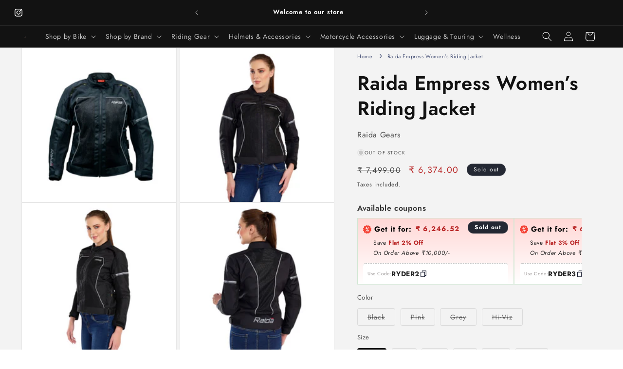

--- FILE ---
content_type: text/html; charset=utf-8
request_url: https://www.rydersarena.in/products/raida-empress-women-s-riding-jacket
body_size: 80370
content:
<!doctype html>
<html class="js" lang="en">
<head>
  <!-- Google Tag Manager -->
  <script>(function(w,d,s,l,i){w[l]=w[l]||[];w[l].push({'gtm.start':
  new Date().getTime(),event:'gtm.js'});var f=d.getElementsByTagName(s)[0],
  j=d.createElement(s),dl=l!='dataLayer'?'&l='+l:'';j.async=true;j.src=
  'https://www.googletagmanager.com/gtm.js?id='+i+dl;f.parentNode.insertBefore(j,f);
  })(window,document,'script','dataLayer','GTM-M9GJNVHF');</script>
  <!-- End Google Tag Manager -->

  <!-- Meta Pixel Code -->
  <script>
    !(function(f,b,e,v,n,t,s){
      if(f.fbq)return;n=f.fbq=function(){n.callMethod?
      n.callMethod.apply(n,arguments):n.queue.push(arguments)};
      if(!f._fbq)f._fbq=n;n.push=n;n.loaded=!0;n.version='2.0';
      n.queue=[];t=b.createElement(e);t.async=!0;
      t.src=v;s=b.getElementsByTagName(e)[0];
      s.parentNode.insertBefore(t,s)
    })(window, document,'script',
    'https://connect.facebook.net/en_US/fbevents.js');
    fbq('init', '491197913852344'); 
    fbq('track', 'PageView');
  </script>
  <noscript>
    <img height="1" width="1" style="display:none"
    src="https://www.facebook.com/tr?id=491197913852344&ev=PageView&noscript=1"/>
  </noscript>
  <!-- End Meta Pixel Code -->
    
    <meta charset="utf-8">
    <meta http-equiv="X-UA-Compatible" content="IE=edge">
    <meta name="viewport" content="width=device-width,initial-scale=1">
    <meta name="theme-color" content="">
    <link rel="canonical" href="https://www.rydersarena.in/products/raida-empress-women-s-riding-jacket"><link rel="icon" type="image/png" href="//www.rydersarena.in/cdn/shop/files/Ryders_Arena_Logo_3ac899b7-642c-4769-b57d-4f86d6e82351.png?crop=center&height=32&v=1740389983&width=32"><link rel="preconnect" href="https://fonts.shopifycdn.com" crossorigin><title>
      Raida Empress Women’s Riding Jacket
</title>

    
      <meta name="description" content="Protectioni) Elbow: Safe-Tech | CE Level 2 | T+T- Approvedii) Shoulder: Safe-Tech | CE Level 2 | T+T- Approvediii) Back: Safe-Tech | CE Level 2 | T+T- Approvediv) Pockets designed for optional Chest protectors (sold separately). Linersi) External Waterproof Seam-sealed Rain Linerii) Practical Thermal Base Layer Materia">
    

    

<meta property="og:site_name" content="Ryders Arena">
<meta property="og:url" content="https://www.rydersarena.in/products/raida-empress-women-s-riding-jacket">
<meta property="og:title" content="Raida Empress Women’s Riding Jacket">
<meta property="og:type" content="product">
<meta property="og:description" content="Protectioni) Elbow: Safe-Tech | CE Level 2 | T+T- Approvedii) Shoulder: Safe-Tech | CE Level 2 | T+T- Approvediii) Back: Safe-Tech | CE Level 2 | T+T- Approvediv) Pockets designed for optional Chest protectors (sold separately). Linersi) External Waterproof Seam-sealed Rain Linerii) Practical Thermal Base Layer Materia"><meta property="og:image" content="http://www.rydersarena.in/cdn/shop/files/2c.png?v=1720615051">
  <meta property="og:image:secure_url" content="https://www.rydersarena.in/cdn/shop/files/2c.png?v=1720615051">
  <meta property="og:image:width" content="1024">
  <meta property="og:image:height" content="1024"><meta property="og:price:amount" content="6,374.00">
  <meta property="og:price:currency" content="INR"><meta name="twitter:card" content="summary_large_image">
<meta name="twitter:title" content="Raida Empress Women’s Riding Jacket">
<meta name="twitter:description" content="Protectioni) Elbow: Safe-Tech | CE Level 2 | T+T- Approvedii) Shoulder: Safe-Tech | CE Level 2 | T+T- Approvediii) Back: Safe-Tech | CE Level 2 | T+T- Approvediv) Pockets designed for optional Chest protectors (sold separately). Linersi) External Waterproof Seam-sealed Rain Linerii) Practical Thermal Base Layer Materia">


    <script src="//www.rydersarena.in/cdn/shop/t/29/assets/constants.js?v=132983761750457495441764155878" defer="defer"></script>
    <script src="//www.rydersarena.in/cdn/shop/t/29/assets/pubsub.js?v=25310214064522200911764155918" defer="defer"></script>
    <script src="//www.rydersarena.in/cdn/shop/t/29/assets/global.js?v=159758810625703229521764155881" defer="defer"></script>
    <script src="//www.rydersarena.in/cdn/shop/t/29/assets/details-disclosure.js?v=13653116266235556501764155879" defer="defer"></script>
    <script src="//www.rydersarena.in/cdn/shop/t/29/assets/details-modal.js?v=25581673532751508451764155879" defer="defer"></script>
    <script src="//www.rydersarena.in/cdn/shop/t/29/assets/search-form.js?v=133129549252120666541764155922" defer="defer"></script><script src="//www.rydersarena.in/cdn/shop/t/29/assets/animations.js?v=88693664871331136111764155860" defer="defer"></script><script>window.performance && window.performance.mark && window.performance.mark('shopify.content_for_header.start');</script><meta name="google-site-verification" content="bBwONLbQQ1qXm7rAHnvgjFcNvBSvbL0uWwpsIiCdH8k">
<meta id="shopify-digital-wallet" name="shopify-digital-wallet" content="/64525533359/digital_wallets/dialog">
<link rel="alternate" type="application/json+oembed" href="https://www.rydersarena.in/products/raida-empress-women-s-riding-jacket.oembed">
<script async="async" src="/checkouts/internal/preloads.js?locale=en-IN"></script>
<script id="shopify-features" type="application/json">{"accessToken":"bbbe5066a09f7f4008dea2a21a2ad9aa","betas":["rich-media-storefront-analytics"],"domain":"www.rydersarena.in","predictiveSearch":true,"shopId":64525533359,"locale":"en"}</script>
<script>var Shopify = Shopify || {};
Shopify.shop = "8cbfb1-7e.myshopify.com";
Shopify.locale = "en";
Shopify.currency = {"active":"INR","rate":"1.0"};
Shopify.country = "IN";
Shopify.theme = {"name":"Go Live 1Checkout","id":147466780847,"schema_name":"Dawn","schema_version":"15.4.0","theme_store_id":887,"role":"main"};
Shopify.theme.handle = "null";
Shopify.theme.style = {"id":null,"handle":null};
Shopify.cdnHost = "www.rydersarena.in/cdn";
Shopify.routes = Shopify.routes || {};
Shopify.routes.root = "/";</script>
<script type="module">!function(o){(o.Shopify=o.Shopify||{}).modules=!0}(window);</script>
<script>!function(o){function n(){var o=[];function n(){o.push(Array.prototype.slice.apply(arguments))}return n.q=o,n}var t=o.Shopify=o.Shopify||{};t.loadFeatures=n(),t.autoloadFeatures=n()}(window);</script>
<script id="shop-js-analytics" type="application/json">{"pageType":"product"}</script>
<script defer="defer" async type="module" src="//www.rydersarena.in/cdn/shopifycloud/shop-js/modules/v2/client.init-shop-cart-sync_BdyHc3Nr.en.esm.js"></script>
<script defer="defer" async type="module" src="//www.rydersarena.in/cdn/shopifycloud/shop-js/modules/v2/chunk.common_Daul8nwZ.esm.js"></script>
<script type="module">
  await import("//www.rydersarena.in/cdn/shopifycloud/shop-js/modules/v2/client.init-shop-cart-sync_BdyHc3Nr.en.esm.js");
await import("//www.rydersarena.in/cdn/shopifycloud/shop-js/modules/v2/chunk.common_Daul8nwZ.esm.js");

  window.Shopify.SignInWithShop?.initShopCartSync?.({"fedCMEnabled":true,"windoidEnabled":true});

</script>
<script id="__st">var __st={"a":64525533359,"offset":19800,"reqid":"7cf356aa-0530-4fca-97f2-cf25ceeab44f-1769002022","pageurl":"www.rydersarena.in\/products\/raida-empress-women-s-riding-jacket","u":"c5bde5cd1ab5","p":"product","rtyp":"product","rid":8026649690287};</script>
<script>window.ShopifyPaypalV4VisibilityTracking = true;</script>
<script id="captcha-bootstrap">!function(){'use strict';const t='contact',e='account',n='new_comment',o=[[t,t],['blogs',n],['comments',n],[t,'customer']],c=[[e,'customer_login'],[e,'guest_login'],[e,'recover_customer_password'],[e,'create_customer']],r=t=>t.map((([t,e])=>`form[action*='/${t}']:not([data-nocaptcha='true']) input[name='form_type'][value='${e}']`)).join(','),a=t=>()=>t?[...document.querySelectorAll(t)].map((t=>t.form)):[];function s(){const t=[...o],e=r(t);return a(e)}const i='password',u='form_key',d=['recaptcha-v3-token','g-recaptcha-response','h-captcha-response',i],f=()=>{try{return window.sessionStorage}catch{return}},m='__shopify_v',_=t=>t.elements[u];function p(t,e,n=!1){try{const o=window.sessionStorage,c=JSON.parse(o.getItem(e)),{data:r}=function(t){const{data:e,action:n}=t;return t[m]||n?{data:e,action:n}:{data:t,action:n}}(c);for(const[e,n]of Object.entries(r))t.elements[e]&&(t.elements[e].value=n);n&&o.removeItem(e)}catch(o){console.error('form repopulation failed',{error:o})}}const l='form_type',E='cptcha';function T(t){t.dataset[E]=!0}const w=window,h=w.document,L='Shopify',v='ce_forms',y='captcha';let A=!1;((t,e)=>{const n=(g='f06e6c50-85a8-45c8-87d0-21a2b65856fe',I='https://cdn.shopify.com/shopifycloud/storefront-forms-hcaptcha/ce_storefront_forms_captcha_hcaptcha.v1.5.2.iife.js',D={infoText:'Protected by hCaptcha',privacyText:'Privacy',termsText:'Terms'},(t,e,n)=>{const o=w[L][v],c=o.bindForm;if(c)return c(t,g,e,D).then(n);var r;o.q.push([[t,g,e,D],n]),r=I,A||(h.body.append(Object.assign(h.createElement('script'),{id:'captcha-provider',async:!0,src:r})),A=!0)});var g,I,D;w[L]=w[L]||{},w[L][v]=w[L][v]||{},w[L][v].q=[],w[L][y]=w[L][y]||{},w[L][y].protect=function(t,e){n(t,void 0,e),T(t)},Object.freeze(w[L][y]),function(t,e,n,w,h,L){const[v,y,A,g]=function(t,e,n){const i=e?o:[],u=t?c:[],d=[...i,...u],f=r(d),m=r(i),_=r(d.filter((([t,e])=>n.includes(e))));return[a(f),a(m),a(_),s()]}(w,h,L),I=t=>{const e=t.target;return e instanceof HTMLFormElement?e:e&&e.form},D=t=>v().includes(t);t.addEventListener('submit',(t=>{const e=I(t);if(!e)return;const n=D(e)&&!e.dataset.hcaptchaBound&&!e.dataset.recaptchaBound,o=_(e),c=g().includes(e)&&(!o||!o.value);(n||c)&&t.preventDefault(),c&&!n&&(function(t){try{if(!f())return;!function(t){const e=f();if(!e)return;const n=_(t);if(!n)return;const o=n.value;o&&e.removeItem(o)}(t);const e=Array.from(Array(32),(()=>Math.random().toString(36)[2])).join('');!function(t,e){_(t)||t.append(Object.assign(document.createElement('input'),{type:'hidden',name:u})),t.elements[u].value=e}(t,e),function(t,e){const n=f();if(!n)return;const o=[...t.querySelectorAll(`input[type='${i}']`)].map((({name:t})=>t)),c=[...d,...o],r={};for(const[a,s]of new FormData(t).entries())c.includes(a)||(r[a]=s);n.setItem(e,JSON.stringify({[m]:1,action:t.action,data:r}))}(t,e)}catch(e){console.error('failed to persist form',e)}}(e),e.submit())}));const S=(t,e)=>{t&&!t.dataset[E]&&(n(t,e.some((e=>e===t))),T(t))};for(const o of['focusin','change'])t.addEventListener(o,(t=>{const e=I(t);D(e)&&S(e,y())}));const B=e.get('form_key'),M=e.get(l),P=B&&M;t.addEventListener('DOMContentLoaded',(()=>{const t=y();if(P)for(const e of t)e.elements[l].value===M&&p(e,B);[...new Set([...A(),...v().filter((t=>'true'===t.dataset.shopifyCaptcha))])].forEach((e=>S(e,t)))}))}(h,new URLSearchParams(w.location.search),n,t,e,['guest_login'])})(!0,!0)}();</script>
<script integrity="sha256-4kQ18oKyAcykRKYeNunJcIwy7WH5gtpwJnB7kiuLZ1E=" data-source-attribution="shopify.loadfeatures" defer="defer" src="//www.rydersarena.in/cdn/shopifycloud/storefront/assets/storefront/load_feature-a0a9edcb.js" crossorigin="anonymous"></script>
<script data-source-attribution="shopify.dynamic_checkout.dynamic.init">var Shopify=Shopify||{};Shopify.PaymentButton=Shopify.PaymentButton||{isStorefrontPortableWallets:!0,init:function(){window.Shopify.PaymentButton.init=function(){};var t=document.createElement("script");t.src="https://www.rydersarena.in/cdn/shopifycloud/portable-wallets/latest/portable-wallets.en.js",t.type="module",document.head.appendChild(t)}};
</script>
<script data-source-attribution="shopify.dynamic_checkout.buyer_consent">
  function portableWalletsHideBuyerConsent(e){var t=document.getElementById("shopify-buyer-consent"),n=document.getElementById("shopify-subscription-policy-button");t&&n&&(t.classList.add("hidden"),t.setAttribute("aria-hidden","true"),n.removeEventListener("click",e))}function portableWalletsShowBuyerConsent(e){var t=document.getElementById("shopify-buyer-consent"),n=document.getElementById("shopify-subscription-policy-button");t&&n&&(t.classList.remove("hidden"),t.removeAttribute("aria-hidden"),n.addEventListener("click",e))}window.Shopify?.PaymentButton&&(window.Shopify.PaymentButton.hideBuyerConsent=portableWalletsHideBuyerConsent,window.Shopify.PaymentButton.showBuyerConsent=portableWalletsShowBuyerConsent);
</script>
<script data-source-attribution="shopify.dynamic_checkout.cart.bootstrap">document.addEventListener("DOMContentLoaded",(function(){function t(){return document.querySelector("shopify-accelerated-checkout-cart, shopify-accelerated-checkout")}if(t())Shopify.PaymentButton.init();else{new MutationObserver((function(e,n){t()&&(Shopify.PaymentButton.init(),n.disconnect())})).observe(document.body,{childList:!0,subtree:!0})}}));
</script>
<script id="sections-script" data-sections="header" defer="defer" src="//www.rydersarena.in/cdn/shop/t/29/compiled_assets/scripts.js?v=4672"></script>
<script>window.performance && window.performance.mark && window.performance.mark('shopify.content_for_header.end');</script>


    <style data-shopify>
      @font-face {
  font-family: Jost;
  font-weight: 400;
  font-style: normal;
  font-display: swap;
  src: url("//www.rydersarena.in/cdn/fonts/jost/jost_n4.d47a1b6347ce4a4c9f437608011273009d91f2b7.woff2") format("woff2"),
       url("//www.rydersarena.in/cdn/fonts/jost/jost_n4.791c46290e672b3f85c3d1c651ef2efa3819eadd.woff") format("woff");
}

      @font-face {
  font-family: Jost;
  font-weight: 700;
  font-style: normal;
  font-display: swap;
  src: url("//www.rydersarena.in/cdn/fonts/jost/jost_n7.921dc18c13fa0b0c94c5e2517ffe06139c3615a3.woff2") format("woff2"),
       url("//www.rydersarena.in/cdn/fonts/jost/jost_n7.cbfc16c98c1e195f46c536e775e4e959c5f2f22b.woff") format("woff");
}

      @font-face {
  font-family: Jost;
  font-weight: 400;
  font-style: italic;
  font-display: swap;
  src: url("//www.rydersarena.in/cdn/fonts/jost/jost_i4.b690098389649750ada222b9763d55796c5283a5.woff2") format("woff2"),
       url("//www.rydersarena.in/cdn/fonts/jost/jost_i4.fd766415a47e50b9e391ae7ec04e2ae25e7e28b0.woff") format("woff");
}

      @font-face {
  font-family: Jost;
  font-weight: 700;
  font-style: italic;
  font-display: swap;
  src: url("//www.rydersarena.in/cdn/fonts/jost/jost_i7.d8201b854e41e19d7ed9b1a31fe4fe71deea6d3f.woff2") format("woff2"),
       url("//www.rydersarena.in/cdn/fonts/jost/jost_i7.eae515c34e26b6c853efddc3fc0c552e0de63757.woff") format("woff");
}

      @font-face {
  font-family: Jost;
  font-weight: 600;
  font-style: normal;
  font-display: swap;
  src: url("//www.rydersarena.in/cdn/fonts/jost/jost_n6.ec1178db7a7515114a2d84e3dd680832b7af8b99.woff2") format("woff2"),
       url("//www.rydersarena.in/cdn/fonts/jost/jost_n6.b1178bb6bdd3979fef38e103a3816f6980aeaff9.woff") format("woff");
}


      
        :root,
        .color-scheme-1 {
          --color-background: 255,255,255;
        
          --gradient-background: #ffffff;
        

        

        --color-foreground: 18,18,18;
        --color-background-contrast: 191,191,191;
        --color-shadow: 18,18,18;
        --color-button: 18,18,18;
        --color-button-text: 255,255,255;
        --color-secondary-button: 255,255,255;
        --color-secondary-button-text: 18,18,18;
        --color-link: 18,18,18;
        --color-badge-foreground: 18,18,18;
        --color-badge-background: 255,255,255;
        --color-badge-border: 18,18,18;
        --payment-terms-background-color: rgb(255 255 255);
      }
      
        
        .color-scheme-2 {
          --color-background: 243,243,243;
        
          --gradient-background: #f3f3f3;
        

        

        --color-foreground: 18,18,18;
        --color-background-contrast: 179,179,179;
        --color-shadow: 18,18,18;
        --color-button: 18,18,18;
        --color-button-text: 243,243,243;
        --color-secondary-button: 243,243,243;
        --color-secondary-button-text: 18,18,18;
        --color-link: 18,18,18;
        --color-badge-foreground: 18,18,18;
        --color-badge-background: 243,243,243;
        --color-badge-border: 18,18,18;
        --payment-terms-background-color: rgb(243 243 243);
      }
      
        
        .color-scheme-3 {
          --color-background: 36,40,51;
        
          --gradient-background: #242833;
        

        

        --color-foreground: 255,255,255;
        --color-background-contrast: 47,52,66;
        --color-shadow: 18,18,18;
        --color-button: 255,255,255;
        --color-button-text: 0,0,0;
        --color-secondary-button: 36,40,51;
        --color-secondary-button-text: 255,255,255;
        --color-link: 255,255,255;
        --color-badge-foreground: 255,255,255;
        --color-badge-background: 36,40,51;
        --color-badge-border: 255,255,255;
        --payment-terms-background-color: rgb(36 40 51);
      }
      
        
        .color-scheme-4 {
          --color-background: 18,18,18;
        
          --gradient-background: #121212;
        

        

        --color-foreground: 255,255,255;
        --color-background-contrast: 146,146,146;
        --color-shadow: 18,18,18;
        --color-button: 255,255,255;
        --color-button-text: 18,18,18;
        --color-secondary-button: 18,18,18;
        --color-secondary-button-text: 255,255,255;
        --color-link: 255,255,255;
        --color-badge-foreground: 255,255,255;
        --color-badge-background: 18,18,18;
        --color-badge-border: 255,255,255;
        --payment-terms-background-color: rgb(18 18 18);
      }
      
        
        .color-scheme-5 {
          --color-background: 51,79,180;
        
          --gradient-background: #334fb4;
        

        

        --color-foreground: 255,255,255;
        --color-background-contrast: 23,35,81;
        --color-shadow: 18,18,18;
        --color-button: 255,255,255;
        --color-button-text: 51,79,180;
        --color-secondary-button: 51,79,180;
        --color-secondary-button-text: 255,255,255;
        --color-link: 255,255,255;
        --color-badge-foreground: 255,255,255;
        --color-badge-background: 51,79,180;
        --color-badge-border: 255,255,255;
        --payment-terms-background-color: rgb(51 79 180);
      }
      
        
        .color-scheme-530ea1f3-054a-43fc-9b09-2d610a7a6e17 {
          --color-background: 243,243,243;
        
          --gradient-background: #f3f3f3;
        

        

        --color-foreground: 185,37,37;
        --color-background-contrast: 179,179,179;
        --color-shadow: 18,18,18;
        --color-button: 185,37,37;
        --color-button-text: 255,255,255;
        --color-secondary-button: 243,243,243;
        --color-secondary-button-text: 18,18,18;
        --color-link: 18,18,18;
        --color-badge-foreground: 185,37,37;
        --color-badge-background: 243,243,243;
        --color-badge-border: 185,37,37;
        --payment-terms-background-color: rgb(243 243 243);
      }
      
        
        .color-scheme-b36482c2-13f4-4367-ae0a-65ce91051fb0 {
          --color-background: 255,0,0;
        
          --gradient-background: #ff0000;
        

        

        --color-foreground: 255,255,255;
        --color-background-contrast: 128,0,0;
        --color-shadow: 18,18,18;
        --color-button: 18,18,18;
        --color-button-text: 255,255,255;
        --color-secondary-button: 255,0,0;
        --color-secondary-button-text: 18,18,18;
        --color-link: 18,18,18;
        --color-badge-foreground: 255,255,255;
        --color-badge-background: 255,0,0;
        --color-badge-border: 255,255,255;
        --payment-terms-background-color: rgb(255 0 0);
      }
      
        
        .color-scheme-9100e5d8-92d6-4782-a8ab-432a012a303b {
          --color-background: 185,37,37;
        
          --gradient-background: #b92525;
        

        

        --color-foreground: 255,255,255;
        --color-background-contrast: 79,16,16;
        --color-shadow: 18,18,18;
        --color-button: 255,255,255;
        --color-button-text: 255,255,255;
        --color-secondary-button: 185,37,37;
        --color-secondary-button-text: 255,255,255;
        --color-link: 255,255,255;
        --color-badge-foreground: 255,255,255;
        --color-badge-background: 185,37,37;
        --color-badge-border: 255,255,255;
        --payment-terms-background-color: rgb(185 37 37);
      }
      

      body, .color-scheme-1, .color-scheme-2, .color-scheme-3, .color-scheme-4, .color-scheme-5, .color-scheme-530ea1f3-054a-43fc-9b09-2d610a7a6e17, .color-scheme-b36482c2-13f4-4367-ae0a-65ce91051fb0, .color-scheme-9100e5d8-92d6-4782-a8ab-432a012a303b {
        color: rgba(var(--color-foreground), 0.75);
        background-color: rgb(var(--color-background));
      }

      :root {
        --font-body-family: Jost, sans-serif;
        --font-body-style: normal;
        --font-body-weight: 400;
        --font-body-weight-bold: 700;

        --font-heading-family: Jost, sans-serif;
        --font-heading-style: normal;
        --font-heading-weight: 600;

        --font-body-scale: 1.0;
        --font-heading-scale: 1.0;

        --media-padding: px;
        --media-border-opacity: 0.05;
        --media-border-width: 1px;
        --media-radius: 0px;
        --media-shadow-opacity: 0.0;
        --media-shadow-horizontal-offset: 0px;
        --media-shadow-vertical-offset: 0px;
        --media-shadow-blur-radius: 5px;
        --media-shadow-visible: 0;

        --page-width: 160rem;
        --page-width-margin: 0rem;

        --product-card-image-padding: 0.0rem;
        --product-card-corner-radius: 0.0rem;
        --product-card-text-alignment: left;
        --product-card-border-width: 0.0rem;
        --product-card-border-opacity: 0.1;
        --product-card-shadow-opacity: 0.0;
        --product-card-shadow-visible: 0;
        --product-card-shadow-horizontal-offset: 0.0rem;
        --product-card-shadow-vertical-offset: 0.4rem;
        --product-card-shadow-blur-radius: 0.5rem;

        --collection-card-image-padding: 0.4rem;
        --collection-card-corner-radius: 0.0rem;
        --collection-card-text-alignment: left;
        --collection-card-border-width: 0.0rem;
        --collection-card-border-opacity: 0.1;
        --collection-card-shadow-opacity: 0.0;
        --collection-card-shadow-visible: 0;
        --collection-card-shadow-horizontal-offset: 0.0rem;
        --collection-card-shadow-vertical-offset: 0.4rem;
        --collection-card-shadow-blur-radius: 0.5rem;

        --blog-card-image-padding: 0.0rem;
        --blog-card-corner-radius: 0.0rem;
        --blog-card-text-alignment: left;
        --blog-card-border-width: 0.0rem;
        --blog-card-border-opacity: 0.1;
        --blog-card-shadow-opacity: 0.0;
        --blog-card-shadow-visible: 0;
        --blog-card-shadow-horizontal-offset: 0.0rem;
        --blog-card-shadow-vertical-offset: 0.4rem;
        --blog-card-shadow-blur-radius: 0.5rem;

        --badge-corner-radius: 4.0rem;

        --popup-border-width: 1px;
        --popup-border-opacity: 0.1;
        --popup-corner-radius: 0px;
        --popup-shadow-opacity: 0.05;
        --popup-shadow-horizontal-offset: 0px;
        --popup-shadow-vertical-offset: 4px;
        --popup-shadow-blur-radius: 5px;

        --drawer-border-width: 1px;
        --drawer-border-opacity: 0.1;
        --drawer-shadow-opacity: 0.0;
        --drawer-shadow-horizontal-offset: 0px;
        --drawer-shadow-vertical-offset: 4px;
        --drawer-shadow-blur-radius: 5px;

        --spacing-sections-desktop: 0px;
        --spacing-sections-mobile: 0px;

        --grid-desktop-vertical-spacing: 12px;
        --grid-desktop-horizontal-spacing: 12px;
        --grid-mobile-vertical-spacing: 6px;
        --grid-mobile-horizontal-spacing: 6px;

        --text-boxes-border-opacity: 0.1;
        --text-boxes-border-width: 0px;
        --text-boxes-radius: 0px;
        --text-boxes-shadow-opacity: 0.0;
        --text-boxes-shadow-visible: 0;
        --text-boxes-shadow-horizontal-offset: 0px;
        --text-boxes-shadow-vertical-offset: 4px;
        --text-boxes-shadow-blur-radius: 5px;

        --buttons-radius: 4px;
        --buttons-radius-outset: 6px;
        --buttons-border-width: 2px;
        --buttons-border-opacity: 1.0;
        --buttons-shadow-opacity: 0.3;
        --buttons-shadow-visible: 1;
        --buttons-shadow-horizontal-offset: 0px;
        --buttons-shadow-vertical-offset: 4px;
        --buttons-shadow-blur-radius: 5px;
        --buttons-border-offset: 0.3px;

        --inputs-radius: 0px;
        --inputs-border-width: 1px;
        --inputs-border-opacity: 0.55;
        --inputs-shadow-opacity: 0.0;
        --inputs-shadow-horizontal-offset: 0px;
        --inputs-margin-offset: 0px;
        --inputs-shadow-vertical-offset: 4px;
        --inputs-shadow-blur-radius: 5px;
        --inputs-radius-outset: 0px;

        --variant-pills-radius: 4px;
        --variant-pills-border-width: 1px;
        --variant-pills-border-opacity: 0.55;
        --variant-pills-shadow-opacity: 0.0;
        --variant-pills-shadow-horizontal-offset: 0px;
        --variant-pills-shadow-vertical-offset: 4px;
        --variant-pills-shadow-blur-radius: 5px;
      }

      *,
      *::before,
      *::after {
        box-sizing: inherit;
      }

      html {
        box-sizing: border-box;
        font-size: calc(var(--font-body-scale) * 62.5%);
        height: 100%;
      }

      body {
        display: grid;
        grid-template-rows: auto auto 1fr auto;
        grid-template-columns: 100%;
        min-height: 100%;
        margin: 0;
        font-size: 1.5rem;
        letter-spacing: 0.06rem;
        line-height: calc(1 + 0.8 / var(--font-body-scale));
        font-family: var(--font-body-family);
        font-style: var(--font-body-style);
        font-weight: var(--font-body-weight);
      }

      @media screen and (min-width: 750px) {
        body {
          font-size: 1.6rem;
        }
      }
    </style>

    <link href="//www.rydersarena.in/cdn/shop/t/29/assets/base.css?v=144337032683969109161764155861" rel="stylesheet" type="text/css" media="all" />
    <link rel="stylesheet" href="//www.rydersarena.in/cdn/shop/t/29/assets/component-cart-items.css?v=13033300910818915211764155865" media="print" onload="this.media='all'"><link href="//www.rydersarena.in/cdn/shop/t/29/assets/component-cart-drawer.css?v=39223250576183958541764155864" rel="stylesheet" type="text/css" media="all" />
      <link href="//www.rydersarena.in/cdn/shop/t/29/assets/component-cart.css?v=164708765130180853531764155865" rel="stylesheet" type="text/css" media="all" />
      <link href="//www.rydersarena.in/cdn/shop/t/29/assets/component-totals.css?v=15906652033866631521764155877" rel="stylesheet" type="text/css" media="all" />
      <link href="//www.rydersarena.in/cdn/shop/t/29/assets/component-price.css?v=47596247576480123001764155873" rel="stylesheet" type="text/css" media="all" />
      <link href="//www.rydersarena.in/cdn/shop/t/29/assets/component-discounts.css?v=152760482443307489271764155867" rel="stylesheet" type="text/css" media="all" />

      <link rel="preload" as="font" href="//www.rydersarena.in/cdn/fonts/jost/jost_n4.d47a1b6347ce4a4c9f437608011273009d91f2b7.woff2" type="font/woff2" crossorigin>
      

      <link rel="preload" as="font" href="//www.rydersarena.in/cdn/fonts/jost/jost_n6.ec1178db7a7515114a2d84e3dd680832b7af8b99.woff2" type="font/woff2" crossorigin>
      
<link
        rel="stylesheet"
        href="//www.rydersarena.in/cdn/shop/t/29/assets/component-predictive-search.css?v=118923337488134913561764155872"
        media="print"
        onload="this.media='all'"
      ><script>
      if (Shopify.designMode) {
        document.documentElement.classList.add('shopify-design-mode');
      }
    </script>
  
	
	
	
	

<!-- Google Tag Manager -->
<script>
(function(w,d,s,l,i){w[l]=w[l]||[];w[l].push({'gtm.start': new Date().getTime(),event:'gtm.js'});
var f=d.getElementsByTagName(s)[0], j=d.createElement(s), dl=l!='dataLayer'?'&l='+l:'';
j.async=true; j.src='https://www.googletagmanager.com/gtm.js?id=GTM-M9GJNVFH'+dl;
f.parentNode.insertBefore(j,f);
})(window,document,'script','dataLayer','GTM-M9GJNVFH');
</script>
<!-- End Google Tag Manager -->

<!-- --------------- BEGIN 1CHECKOUT CSS --------------- -->
<!-- DNS Prefetch -->
<meta http-equiv='x-dns-prefetch-control' content='on'><link rel='dns-prefetch' href='//pay.1checkout.ai'>
<link rel='dns-prefetch' href='//api.1checkout.ai'>
<link rel='dns-prefetch' href='//cdn.1checkout.ai'>
<!-- Preconnect -->
<link rel='preconnect' href='https://pay.1checkout.ai' crossorigin>
<link rel='preconnect' href='https://api.1checkout.ai' crossorigin>
<link rel='preconnect' href='https://cdn.1checkout.ai' crossorigin>
<link href="//www.rydersarena.in/cdn/shop/t/29/assets/1checkout.css?v=131157344737832628291764155859" rel="stylesheet" type="text/css" media="all" />
<meta name='viewport' content='width=device-width, initial-scale=1.0, height=device-height, minimum-scale=1.0, user-scalable=0, maximum-scale=1.0'>
<!-- --------------- END 1CHECKOUT CSS --------------- -->
	<!-- BEGIN app block: shopify://apps/bitespeed-whatsapp-marketing/blocks/app-embed/9efdb9ca-2d01-4a12-b1ac-02679fe0f6fc --><script defer src="https://unpkg.com/axios/dist/axios.min.js"></script>
<script async src="https://cdnjs.cloudflare.com/ajax/libs/uuid/8.3.2/uuid.min.js"></script>




<!-- BEGIN app snippet: optin-triggers-middleware --><script
  type="text/javascript"
  name="BSPD-SHOPIFY-VARS"
>
  var BspdCurrentCart = {"note":null,"attributes":{},"original_total_price":0,"total_price":0,"total_discount":0,"total_weight":0.0,"item_count":0,"items":[],"requires_shipping":false,"currency":"INR","items_subtotal_price":0,"cart_level_discount_applications":[],"checkout_charge_amount":0};
  var BspdCurrentProduct = {"id":8026649690287,"title":"Raida Empress Women’s Riding Jacket","handle":"raida-empress-women-s-riding-jacket","description":"\u003cp\u003e\u003cstrong\u003eProtection\u003c\/strong\u003e\u003cbr\u003ei) Elbow: Safe-Tech | CE Level 2 | T+T- Approved\u003cbr\u003eii) Shoulder: Safe-Tech | CE Level 2 | T+T- Approved\u003cbr\u003eiii) Back: Safe-Tech | CE Level 2 | T+T- Approved\u003cbr\u003eiv) Pockets designed for optional Chest protectors (sold separately).\u003c\/p\u003e\n\u003cp\u003e\u003cstrong\u003eLiners\u003c\/strong\u003e\u003cbr\u003ei) External Waterproof Seam-sealed Rain Liner\u003cbr\u003eii) Practical Thermal Base Layer\u003c\/p\u003e\n\u003cp\u003e\u003cstrong\u003eMaterial\u003c\/strong\u003e\u003cbr\u003ei) 600D PU-coated polyester fabric\u003cbr\u003eii) Cordura® Panel at Shoulder \u0026amp; Elbow for added Abrasion resistance\u003cbr\u003eii) 3D Polyester Air Mesh\u003cbr\u003eiii) YKK® Zippers throughout\u003cbr\u003eiv) Soft Neoprene trims on the Collar and at the Cuff\u003c\/p\u003e\n\u003cp\u003e\u003cstrong\u003ePockets\u003c\/strong\u003e\u003cbr\u003ei) 2 Side Pockets on the outer shell\u003cbr\u003eii) 1 Mobile Pocket with Velcro closure on the inner lining\u003cbr\u003eiii) 1 Open Wide Pocket on the inner lining\u003c\/p\u003e\n\u003cp\u003e\u003cstrong\u003eOther Features\u003c\/strong\u003e\u003cbr\u003ei) Reflective piping on both the front and back enhances safety in low-light conditions.\u003cbr\u003eii) Underarm adjuster buttons for an advanced and tailored fit.\u003cbr\u003eiii) YKK® Pant Connection Zipper\u003cbr\u003eiv) Adjustable velcro Strap at Elbow and waist for Comfort fit.\u003cbr\u003ev) Accordion stretch panels on elbows and shoulder for Flexibility\u003cbr\u003evi) 3M® Reflective Logo on the Back and arms\u003cbr\u003evii) Regular Fit\u003cbr\u003eviii) The jacket features minimal branding for a sleek and stylish appearance.\u003cbr\u003eix) Made In India\u003c\/p\u003e\n\u003cp\u003eDesigned with the unique needs of women riders in mind, the Raida Empress jacket goes beyond the limitations of traditional men’s jackets. Say goodbye to awkward fits and discomfort – embrace a silhouette that complements your form while delivering the highest level of protection.\u003c\/p\u003e\n\u003c!----\u003e","published_at":"2024-07-10T18:10:18+05:30","created_at":"2024-07-10T18:10:18+05:30","vendor":"Raida Gears","type":"Riding Jackets","tags":["APPAREL"],"price":637400,"price_min":637400,"price_max":637400,"available":false,"price_varies":false,"compare_at_price":749900,"compare_at_price_min":749900,"compare_at_price_max":749900,"compare_at_price_varies":false,"variants":[{"id":44148665057455,"title":"Black \/ XS","option1":"Black","option2":"XS","option3":null,"sku":"13677-RAI-RAI-BLA-XS","requires_shipping":true,"taxable":true,"featured_image":{"id":38545127735471,"product_id":8026649690287,"position":1,"created_at":"2024-07-10T18:07:29+05:30","updated_at":"2024-07-10T18:07:31+05:30","alt":null,"width":1024,"height":1024,"src":"\/\/www.rydersarena.in\/cdn\/shop\/files\/2c.png?v=1720615051","variant_ids":[44148665057455,44148716372143,44148716404911,44148716437679,44148716470447,44148716503215,44148716535983]},"available":false,"name":"Raida Empress Women’s Riding Jacket - Black \/ XS","public_title":"Black \/ XS","options":["Black","XS"],"price":637400,"weight":1000,"compare_at_price":749900,"inventory_management":"shopify","barcode":"13677|RAI|RAI|BLA|XS","featured_media":{"alt":null,"id":31098371178671,"position":1,"preview_image":{"aspect_ratio":1.0,"height":1024,"width":1024,"src":"\/\/www.rydersarena.in\/cdn\/shop\/files\/2c.png?v=1720615051"}},"requires_selling_plan":false,"selling_plan_allocations":[]},{"id":44148716372143,"title":"Black \/ S","option1":"Black","option2":"S","option3":null,"sku":"13678-RAI-RAI-BLA-S","requires_shipping":true,"taxable":true,"featured_image":{"id":38545127735471,"product_id":8026649690287,"position":1,"created_at":"2024-07-10T18:07:29+05:30","updated_at":"2024-07-10T18:07:31+05:30","alt":null,"width":1024,"height":1024,"src":"\/\/www.rydersarena.in\/cdn\/shop\/files\/2c.png?v=1720615051","variant_ids":[44148665057455,44148716372143,44148716404911,44148716437679,44148716470447,44148716503215,44148716535983]},"available":false,"name":"Raida Empress Women’s Riding Jacket - Black \/ S","public_title":"Black \/ S","options":["Black","S"],"price":637400,"weight":1000,"compare_at_price":749900,"inventory_management":"shopify","barcode":"13678|RAI|RAI|BLA|S","featured_media":{"alt":null,"id":31098371178671,"position":1,"preview_image":{"aspect_ratio":1.0,"height":1024,"width":1024,"src":"\/\/www.rydersarena.in\/cdn\/shop\/files\/2c.png?v=1720615051"}},"requires_selling_plan":false,"selling_plan_allocations":[]},{"id":44148716404911,"title":"Black \/ M","option1":"Black","option2":"M","option3":null,"sku":"13679-RAI-RAI-BLA-M","requires_shipping":true,"taxable":true,"featured_image":{"id":38545127735471,"product_id":8026649690287,"position":1,"created_at":"2024-07-10T18:07:29+05:30","updated_at":"2024-07-10T18:07:31+05:30","alt":null,"width":1024,"height":1024,"src":"\/\/www.rydersarena.in\/cdn\/shop\/files\/2c.png?v=1720615051","variant_ids":[44148665057455,44148716372143,44148716404911,44148716437679,44148716470447,44148716503215,44148716535983]},"available":false,"name":"Raida Empress Women’s Riding Jacket - Black \/ M","public_title":"Black \/ M","options":["Black","M"],"price":637400,"weight":1000,"compare_at_price":749900,"inventory_management":"shopify","barcode":"13679|RAI|RAI|BLA|M","featured_media":{"alt":null,"id":31098371178671,"position":1,"preview_image":{"aspect_ratio":1.0,"height":1024,"width":1024,"src":"\/\/www.rydersarena.in\/cdn\/shop\/files\/2c.png?v=1720615051"}},"requires_selling_plan":false,"selling_plan_allocations":[]},{"id":44148716437679,"title":"Black \/ L","option1":"Black","option2":"L","option3":null,"sku":"13680-RAI-RAI-BLA-L","requires_shipping":true,"taxable":true,"featured_image":{"id":38545127735471,"product_id":8026649690287,"position":1,"created_at":"2024-07-10T18:07:29+05:30","updated_at":"2024-07-10T18:07:31+05:30","alt":null,"width":1024,"height":1024,"src":"\/\/www.rydersarena.in\/cdn\/shop\/files\/2c.png?v=1720615051","variant_ids":[44148665057455,44148716372143,44148716404911,44148716437679,44148716470447,44148716503215,44148716535983]},"available":false,"name":"Raida Empress Women’s Riding Jacket - Black \/ L","public_title":"Black \/ L","options":["Black","L"],"price":637400,"weight":1000,"compare_at_price":749900,"inventory_management":"shopify","barcode":"13680|RAI|RAI|BLA|L","featured_media":{"alt":null,"id":31098371178671,"position":1,"preview_image":{"aspect_ratio":1.0,"height":1024,"width":1024,"src":"\/\/www.rydersarena.in\/cdn\/shop\/files\/2c.png?v=1720615051"}},"requires_selling_plan":false,"selling_plan_allocations":[]},{"id":44148716470447,"title":"Black \/ XL","option1":"Black","option2":"XL","option3":null,"sku":"13681-RAI-RAI-BLA-XL","requires_shipping":true,"taxable":true,"featured_image":{"id":38545127735471,"product_id":8026649690287,"position":1,"created_at":"2024-07-10T18:07:29+05:30","updated_at":"2024-07-10T18:07:31+05:30","alt":null,"width":1024,"height":1024,"src":"\/\/www.rydersarena.in\/cdn\/shop\/files\/2c.png?v=1720615051","variant_ids":[44148665057455,44148716372143,44148716404911,44148716437679,44148716470447,44148716503215,44148716535983]},"available":false,"name":"Raida Empress Women’s Riding Jacket - Black \/ XL","public_title":"Black \/ XL","options":["Black","XL"],"price":637400,"weight":1000,"compare_at_price":749900,"inventory_management":"shopify","barcode":"13681|RAI|RAI|BLA|XL","featured_media":{"alt":null,"id":31098371178671,"position":1,"preview_image":{"aspect_ratio":1.0,"height":1024,"width":1024,"src":"\/\/www.rydersarena.in\/cdn\/shop\/files\/2c.png?v=1720615051"}},"requires_selling_plan":false,"selling_plan_allocations":[]},{"id":44148716503215,"title":"Black \/ 2XL","option1":"Black","option2":"2XL","option3":null,"sku":"13682-RAI-RAI-BLA-2XL","requires_shipping":true,"taxable":true,"featured_image":{"id":38545127735471,"product_id":8026649690287,"position":1,"created_at":"2024-07-10T18:07:29+05:30","updated_at":"2024-07-10T18:07:31+05:30","alt":null,"width":1024,"height":1024,"src":"\/\/www.rydersarena.in\/cdn\/shop\/files\/2c.png?v=1720615051","variant_ids":[44148665057455,44148716372143,44148716404911,44148716437679,44148716470447,44148716503215,44148716535983]},"available":false,"name":"Raida Empress Women’s Riding Jacket - Black \/ 2XL","public_title":"Black \/ 2XL","options":["Black","2XL"],"price":637400,"weight":1000,"compare_at_price":749900,"inventory_management":"shopify","barcode":"13682|RAI|RAI|BLA|2XL","featured_media":{"alt":null,"id":31098371178671,"position":1,"preview_image":{"aspect_ratio":1.0,"height":1024,"width":1024,"src":"\/\/www.rydersarena.in\/cdn\/shop\/files\/2c.png?v=1720615051"}},"requires_selling_plan":false,"selling_plan_allocations":[]},{"id":44148716535983,"title":"Black \/ 3XL","option1":"Black","option2":"3XL","option3":null,"sku":"13683-RAI-RAI-BLA-3XL","requires_shipping":true,"taxable":true,"featured_image":{"id":38545127735471,"product_id":8026649690287,"position":1,"created_at":"2024-07-10T18:07:29+05:30","updated_at":"2024-07-10T18:07:31+05:30","alt":null,"width":1024,"height":1024,"src":"\/\/www.rydersarena.in\/cdn\/shop\/files\/2c.png?v=1720615051","variant_ids":[44148665057455,44148716372143,44148716404911,44148716437679,44148716470447,44148716503215,44148716535983]},"available":false,"name":"Raida Empress Women’s Riding Jacket - Black \/ 3XL","public_title":"Black \/ 3XL","options":["Black","3XL"],"price":637400,"weight":1000,"compare_at_price":749900,"inventory_management":"shopify","barcode":"13683|RAI|RAI|BLA|3XL","featured_media":{"alt":null,"id":31098371178671,"position":1,"preview_image":{"aspect_ratio":1.0,"height":1024,"width":1024,"src":"\/\/www.rydersarena.in\/cdn\/shop\/files\/2c.png?v=1720615051"}},"requires_selling_plan":false,"selling_plan_allocations":[]},{"id":44148665090223,"title":"Pink \/ XS","option1":"Pink","option2":"XS","option3":null,"sku":"13684-RAI-RAI-PIN-XS","requires_shipping":true,"taxable":true,"featured_image":{"id":38545127997615,"product_id":8026649690287,"position":9,"created_at":"2024-07-10T18:09:31+05:30","updated_at":"2024-07-10T18:09:33+05:30","alt":null,"width":1024,"height":1024,"src":"\/\/www.rydersarena.in\/cdn\/shop\/files\/1_8d06dcb1-3ffc-49b4-83c7-da8612025efb.png?v=1720615173","variant_ids":[44148665090223,44148716568751,44148716601519,44148716634287,44148716667055,44148716699823,44148716732591]},"available":false,"name":"Raida Empress Women’s Riding Jacket - Pink \/ XS","public_title":"Pink \/ XS","options":["Pink","XS"],"price":637400,"weight":1000,"compare_at_price":749900,"inventory_management":"shopify","barcode":"13684|RAI|RAI|PIN|XS","featured_media":{"alt":null,"id":31098384908463,"position":9,"preview_image":{"aspect_ratio":1.0,"height":1024,"width":1024,"src":"\/\/www.rydersarena.in\/cdn\/shop\/files\/1_8d06dcb1-3ffc-49b4-83c7-da8612025efb.png?v=1720615173"}},"requires_selling_plan":false,"selling_plan_allocations":[]},{"id":44148716568751,"title":"Pink \/ S","option1":"Pink","option2":"S","option3":null,"sku":"13685-RAI-RAI-PIN-S","requires_shipping":true,"taxable":true,"featured_image":{"id":38545127997615,"product_id":8026649690287,"position":9,"created_at":"2024-07-10T18:09:31+05:30","updated_at":"2024-07-10T18:09:33+05:30","alt":null,"width":1024,"height":1024,"src":"\/\/www.rydersarena.in\/cdn\/shop\/files\/1_8d06dcb1-3ffc-49b4-83c7-da8612025efb.png?v=1720615173","variant_ids":[44148665090223,44148716568751,44148716601519,44148716634287,44148716667055,44148716699823,44148716732591]},"available":false,"name":"Raida Empress Women’s Riding Jacket - Pink \/ S","public_title":"Pink \/ S","options":["Pink","S"],"price":637400,"weight":1000,"compare_at_price":749900,"inventory_management":"shopify","barcode":"13685|RAI|RAI|PIN|S","featured_media":{"alt":null,"id":31098384908463,"position":9,"preview_image":{"aspect_ratio":1.0,"height":1024,"width":1024,"src":"\/\/www.rydersarena.in\/cdn\/shop\/files\/1_8d06dcb1-3ffc-49b4-83c7-da8612025efb.png?v=1720615173"}},"requires_selling_plan":false,"selling_plan_allocations":[]},{"id":44148716601519,"title":"Pink \/ M","option1":"Pink","option2":"M","option3":null,"sku":"13686-RAI-RAI-PIN-M","requires_shipping":true,"taxable":true,"featured_image":{"id":38545127997615,"product_id":8026649690287,"position":9,"created_at":"2024-07-10T18:09:31+05:30","updated_at":"2024-07-10T18:09:33+05:30","alt":null,"width":1024,"height":1024,"src":"\/\/www.rydersarena.in\/cdn\/shop\/files\/1_8d06dcb1-3ffc-49b4-83c7-da8612025efb.png?v=1720615173","variant_ids":[44148665090223,44148716568751,44148716601519,44148716634287,44148716667055,44148716699823,44148716732591]},"available":false,"name":"Raida Empress Women’s Riding Jacket - Pink \/ M","public_title":"Pink \/ M","options":["Pink","M"],"price":637400,"weight":1000,"compare_at_price":749900,"inventory_management":"shopify","barcode":"13686|RAI|RAI|PIN|M","featured_media":{"alt":null,"id":31098384908463,"position":9,"preview_image":{"aspect_ratio":1.0,"height":1024,"width":1024,"src":"\/\/www.rydersarena.in\/cdn\/shop\/files\/1_8d06dcb1-3ffc-49b4-83c7-da8612025efb.png?v=1720615173"}},"requires_selling_plan":false,"selling_plan_allocations":[]},{"id":44148716634287,"title":"Pink \/ L","option1":"Pink","option2":"L","option3":null,"sku":"13687-RAI-RAI-PIN-L","requires_shipping":true,"taxable":true,"featured_image":{"id":38545127997615,"product_id":8026649690287,"position":9,"created_at":"2024-07-10T18:09:31+05:30","updated_at":"2024-07-10T18:09:33+05:30","alt":null,"width":1024,"height":1024,"src":"\/\/www.rydersarena.in\/cdn\/shop\/files\/1_8d06dcb1-3ffc-49b4-83c7-da8612025efb.png?v=1720615173","variant_ids":[44148665090223,44148716568751,44148716601519,44148716634287,44148716667055,44148716699823,44148716732591]},"available":false,"name":"Raida Empress Women’s Riding Jacket - Pink \/ L","public_title":"Pink \/ L","options":["Pink","L"],"price":637400,"weight":1000,"compare_at_price":749900,"inventory_management":"shopify","barcode":"13687|RAI|RAI|PIN|L","featured_media":{"alt":null,"id":31098384908463,"position":9,"preview_image":{"aspect_ratio":1.0,"height":1024,"width":1024,"src":"\/\/www.rydersarena.in\/cdn\/shop\/files\/1_8d06dcb1-3ffc-49b4-83c7-da8612025efb.png?v=1720615173"}},"requires_selling_plan":false,"selling_plan_allocations":[]},{"id":44148716667055,"title":"Pink \/ XL","option1":"Pink","option2":"XL","option3":null,"sku":"13688-RAI-RAI-PIN-XL","requires_shipping":true,"taxable":true,"featured_image":{"id":38545127997615,"product_id":8026649690287,"position":9,"created_at":"2024-07-10T18:09:31+05:30","updated_at":"2024-07-10T18:09:33+05:30","alt":null,"width":1024,"height":1024,"src":"\/\/www.rydersarena.in\/cdn\/shop\/files\/1_8d06dcb1-3ffc-49b4-83c7-da8612025efb.png?v=1720615173","variant_ids":[44148665090223,44148716568751,44148716601519,44148716634287,44148716667055,44148716699823,44148716732591]},"available":false,"name":"Raida Empress Women’s Riding Jacket - Pink \/ XL","public_title":"Pink \/ XL","options":["Pink","XL"],"price":637400,"weight":1000,"compare_at_price":749900,"inventory_management":"shopify","barcode":"13688|RAI|RAI|PIN|XL","featured_media":{"alt":null,"id":31098384908463,"position":9,"preview_image":{"aspect_ratio":1.0,"height":1024,"width":1024,"src":"\/\/www.rydersarena.in\/cdn\/shop\/files\/1_8d06dcb1-3ffc-49b4-83c7-da8612025efb.png?v=1720615173"}},"requires_selling_plan":false,"selling_plan_allocations":[]},{"id":44148716699823,"title":"Pink \/ 2XL","option1":"Pink","option2":"2XL","option3":null,"sku":"13689-RAI-RAI-PIN-2XL","requires_shipping":true,"taxable":true,"featured_image":{"id":38545127997615,"product_id":8026649690287,"position":9,"created_at":"2024-07-10T18:09:31+05:30","updated_at":"2024-07-10T18:09:33+05:30","alt":null,"width":1024,"height":1024,"src":"\/\/www.rydersarena.in\/cdn\/shop\/files\/1_8d06dcb1-3ffc-49b4-83c7-da8612025efb.png?v=1720615173","variant_ids":[44148665090223,44148716568751,44148716601519,44148716634287,44148716667055,44148716699823,44148716732591]},"available":false,"name":"Raida Empress Women’s Riding Jacket - Pink \/ 2XL","public_title":"Pink \/ 2XL","options":["Pink","2XL"],"price":637400,"weight":1000,"compare_at_price":749900,"inventory_management":"shopify","barcode":"13689|RAI|RAI|PIN|2XL","featured_media":{"alt":null,"id":31098384908463,"position":9,"preview_image":{"aspect_ratio":1.0,"height":1024,"width":1024,"src":"\/\/www.rydersarena.in\/cdn\/shop\/files\/1_8d06dcb1-3ffc-49b4-83c7-da8612025efb.png?v=1720615173"}},"requires_selling_plan":false,"selling_plan_allocations":[]},{"id":44148716732591,"title":"Pink \/ 3XL","option1":"Pink","option2":"3XL","option3":null,"sku":"13690-RAI-RAI-PIN-3XL","requires_shipping":true,"taxable":true,"featured_image":{"id":38545127997615,"product_id":8026649690287,"position":9,"created_at":"2024-07-10T18:09:31+05:30","updated_at":"2024-07-10T18:09:33+05:30","alt":null,"width":1024,"height":1024,"src":"\/\/www.rydersarena.in\/cdn\/shop\/files\/1_8d06dcb1-3ffc-49b4-83c7-da8612025efb.png?v=1720615173","variant_ids":[44148665090223,44148716568751,44148716601519,44148716634287,44148716667055,44148716699823,44148716732591]},"available":false,"name":"Raida Empress Women’s Riding Jacket - Pink \/ 3XL","public_title":"Pink \/ 3XL","options":["Pink","3XL"],"price":637400,"weight":1000,"compare_at_price":749900,"inventory_management":"shopify","barcode":"13690|RAI|RAI|PIN|3XL","featured_media":{"alt":null,"id":31098384908463,"position":9,"preview_image":{"aspect_ratio":1.0,"height":1024,"width":1024,"src":"\/\/www.rydersarena.in\/cdn\/shop\/files\/1_8d06dcb1-3ffc-49b4-83c7-da8612025efb.png?v=1720615173"}},"requires_selling_plan":false,"selling_plan_allocations":[]},{"id":44148665155759,"title":"Grey \/ XS","option1":"Grey","option2":"XS","option3":null,"sku":"13691-RAI-RAI-GRE-XS","requires_shipping":true,"taxable":true,"featured_image":{"id":38545127964847,"product_id":8026649690287,"position":8,"created_at":"2024-07-10T18:09:18+05:30","updated_at":"2024-07-10T18:09:21+05:30","alt":null,"width":1024,"height":1024,"src":"\/\/www.rydersarena.in\/cdn\/shop\/files\/Untitled-design-77.png?v=1720615161","variant_ids":[44148665155759,44148716765359,44148716798127,44148716830895,44148716863663,44148716896431,44148716929199]},"available":false,"name":"Raida Empress Women’s Riding Jacket - Grey \/ XS","public_title":"Grey \/ XS","options":["Grey","XS"],"price":637400,"weight":1000,"compare_at_price":749900,"inventory_management":"shopify","barcode":"13691|RAI|RAI|GRE|XS","featured_media":{"alt":null,"id":31098383433903,"position":8,"preview_image":{"aspect_ratio":1.0,"height":1024,"width":1024,"src":"\/\/www.rydersarena.in\/cdn\/shop\/files\/Untitled-design-77.png?v=1720615161"}},"requires_selling_plan":false,"selling_plan_allocations":[]},{"id":44148716765359,"title":"Grey \/ S","option1":"Grey","option2":"S","option3":null,"sku":"13692-RAI-RAI-GRE-S","requires_shipping":true,"taxable":true,"featured_image":{"id":38545127964847,"product_id":8026649690287,"position":8,"created_at":"2024-07-10T18:09:18+05:30","updated_at":"2024-07-10T18:09:21+05:30","alt":null,"width":1024,"height":1024,"src":"\/\/www.rydersarena.in\/cdn\/shop\/files\/Untitled-design-77.png?v=1720615161","variant_ids":[44148665155759,44148716765359,44148716798127,44148716830895,44148716863663,44148716896431,44148716929199]},"available":false,"name":"Raida Empress Women’s Riding Jacket - Grey \/ S","public_title":"Grey \/ S","options":["Grey","S"],"price":637400,"weight":1000,"compare_at_price":749900,"inventory_management":"shopify","barcode":"13692|RAI|RAI|GRE|S","featured_media":{"alt":null,"id":31098383433903,"position":8,"preview_image":{"aspect_ratio":1.0,"height":1024,"width":1024,"src":"\/\/www.rydersarena.in\/cdn\/shop\/files\/Untitled-design-77.png?v=1720615161"}},"requires_selling_plan":false,"selling_plan_allocations":[]},{"id":44148716798127,"title":"Grey \/ M","option1":"Grey","option2":"M","option3":null,"sku":"13693-RAI-RAI-GRE-M","requires_shipping":true,"taxable":true,"featured_image":{"id":38545127964847,"product_id":8026649690287,"position":8,"created_at":"2024-07-10T18:09:18+05:30","updated_at":"2024-07-10T18:09:21+05:30","alt":null,"width":1024,"height":1024,"src":"\/\/www.rydersarena.in\/cdn\/shop\/files\/Untitled-design-77.png?v=1720615161","variant_ids":[44148665155759,44148716765359,44148716798127,44148716830895,44148716863663,44148716896431,44148716929199]},"available":false,"name":"Raida Empress Women’s Riding Jacket - Grey \/ M","public_title":"Grey \/ M","options":["Grey","M"],"price":637400,"weight":1000,"compare_at_price":749900,"inventory_management":"shopify","barcode":"13693|RAI|RAI|GRE|M","featured_media":{"alt":null,"id":31098383433903,"position":8,"preview_image":{"aspect_ratio":1.0,"height":1024,"width":1024,"src":"\/\/www.rydersarena.in\/cdn\/shop\/files\/Untitled-design-77.png?v=1720615161"}},"requires_selling_plan":false,"selling_plan_allocations":[]},{"id":44148716830895,"title":"Grey \/ L","option1":"Grey","option2":"L","option3":null,"sku":"13694-RAI-RAI-GRE-L","requires_shipping":true,"taxable":true,"featured_image":{"id":38545127964847,"product_id":8026649690287,"position":8,"created_at":"2024-07-10T18:09:18+05:30","updated_at":"2024-07-10T18:09:21+05:30","alt":null,"width":1024,"height":1024,"src":"\/\/www.rydersarena.in\/cdn\/shop\/files\/Untitled-design-77.png?v=1720615161","variant_ids":[44148665155759,44148716765359,44148716798127,44148716830895,44148716863663,44148716896431,44148716929199]},"available":false,"name":"Raida Empress Women’s Riding Jacket - Grey \/ L","public_title":"Grey \/ L","options":["Grey","L"],"price":637400,"weight":1000,"compare_at_price":749900,"inventory_management":"shopify","barcode":"13694|RAI|RAI|GRE|L","featured_media":{"alt":null,"id":31098383433903,"position":8,"preview_image":{"aspect_ratio":1.0,"height":1024,"width":1024,"src":"\/\/www.rydersarena.in\/cdn\/shop\/files\/Untitled-design-77.png?v=1720615161"}},"requires_selling_plan":false,"selling_plan_allocations":[]},{"id":44148716863663,"title":"Grey \/ XL","option1":"Grey","option2":"XL","option3":null,"sku":"13695-RAI-RAI-GRE-XL","requires_shipping":true,"taxable":true,"featured_image":{"id":38545127964847,"product_id":8026649690287,"position":8,"created_at":"2024-07-10T18:09:18+05:30","updated_at":"2024-07-10T18:09:21+05:30","alt":null,"width":1024,"height":1024,"src":"\/\/www.rydersarena.in\/cdn\/shop\/files\/Untitled-design-77.png?v=1720615161","variant_ids":[44148665155759,44148716765359,44148716798127,44148716830895,44148716863663,44148716896431,44148716929199]},"available":false,"name":"Raida Empress Women’s Riding Jacket - Grey \/ XL","public_title":"Grey \/ XL","options":["Grey","XL"],"price":637400,"weight":1000,"compare_at_price":749900,"inventory_management":"shopify","barcode":"13695|RAI|RAI|GRE|XL","featured_media":{"alt":null,"id":31098383433903,"position":8,"preview_image":{"aspect_ratio":1.0,"height":1024,"width":1024,"src":"\/\/www.rydersarena.in\/cdn\/shop\/files\/Untitled-design-77.png?v=1720615161"}},"requires_selling_plan":false,"selling_plan_allocations":[]},{"id":44148716896431,"title":"Grey \/ 2XL","option1":"Grey","option2":"2XL","option3":null,"sku":"13696-RAI-RAI-GRE-2XL","requires_shipping":true,"taxable":true,"featured_image":{"id":38545127964847,"product_id":8026649690287,"position":8,"created_at":"2024-07-10T18:09:18+05:30","updated_at":"2024-07-10T18:09:21+05:30","alt":null,"width":1024,"height":1024,"src":"\/\/www.rydersarena.in\/cdn\/shop\/files\/Untitled-design-77.png?v=1720615161","variant_ids":[44148665155759,44148716765359,44148716798127,44148716830895,44148716863663,44148716896431,44148716929199]},"available":false,"name":"Raida Empress Women’s Riding Jacket - Grey \/ 2XL","public_title":"Grey \/ 2XL","options":["Grey","2XL"],"price":637400,"weight":1000,"compare_at_price":749900,"inventory_management":"shopify","barcode":"13696|RAI|RAI|GRE|2XL","featured_media":{"alt":null,"id":31098383433903,"position":8,"preview_image":{"aspect_ratio":1.0,"height":1024,"width":1024,"src":"\/\/www.rydersarena.in\/cdn\/shop\/files\/Untitled-design-77.png?v=1720615161"}},"requires_selling_plan":false,"selling_plan_allocations":[]},{"id":44148716929199,"title":"Grey \/ 3XL","option1":"Grey","option2":"3XL","option3":null,"sku":"13697-RAI-RAI-GRE-3XL","requires_shipping":true,"taxable":true,"featured_image":{"id":38545127964847,"product_id":8026649690287,"position":8,"created_at":"2024-07-10T18:09:18+05:30","updated_at":"2024-07-10T18:09:21+05:30","alt":null,"width":1024,"height":1024,"src":"\/\/www.rydersarena.in\/cdn\/shop\/files\/Untitled-design-77.png?v=1720615161","variant_ids":[44148665155759,44148716765359,44148716798127,44148716830895,44148716863663,44148716896431,44148716929199]},"available":false,"name":"Raida Empress Women’s Riding Jacket - Grey \/ 3XL","public_title":"Grey \/ 3XL","options":["Grey","3XL"],"price":637400,"weight":1000,"compare_at_price":749900,"inventory_management":"shopify","barcode":"13697|RAI|RAI|GRE|3XL","featured_media":{"alt":null,"id":31098383433903,"position":8,"preview_image":{"aspect_ratio":1.0,"height":1024,"width":1024,"src":"\/\/www.rydersarena.in\/cdn\/shop\/files\/Untitled-design-77.png?v=1720615161"}},"requires_selling_plan":false,"selling_plan_allocations":[]},{"id":44148665188527,"title":"Hi-Viz \/ XS","option1":"Hi-Viz","option2":"XS","option3":null,"sku":"13698-RAI-RAI-HI--XS","requires_shipping":true,"taxable":true,"featured_image":{"id":38545128030383,"product_id":8026649690287,"position":10,"created_at":"2024-07-10T18:10:03+05:30","updated_at":"2024-07-10T18:10:05+05:30","alt":null,"width":1024,"height":1024,"src":"\/\/www.rydersarena.in\/cdn\/shop\/files\/Untitled-design-76.png?v=1720615205","variant_ids":[44148665188527,44148716961967,44148716994735,44148717027503,44148717060271,44148717093039,44148717125807]},"available":false,"name":"Raida Empress Women’s Riding Jacket - Hi-Viz \/ XS","public_title":"Hi-Viz \/ XS","options":["Hi-Viz","XS"],"price":637400,"weight":1000,"compare_at_price":749900,"inventory_management":"shopify","barcode":"13698|RAI|RAI|HI-|XS","featured_media":{"alt":null,"id":31098388807855,"position":10,"preview_image":{"aspect_ratio":1.0,"height":1024,"width":1024,"src":"\/\/www.rydersarena.in\/cdn\/shop\/files\/Untitled-design-76.png?v=1720615205"}},"requires_selling_plan":false,"selling_plan_allocations":[]},{"id":44148716961967,"title":"Hi-Viz \/ S","option1":"Hi-Viz","option2":"S","option3":null,"sku":"13699-RAI-RAI-HI--S","requires_shipping":true,"taxable":true,"featured_image":{"id":38545128030383,"product_id":8026649690287,"position":10,"created_at":"2024-07-10T18:10:03+05:30","updated_at":"2024-07-10T18:10:05+05:30","alt":null,"width":1024,"height":1024,"src":"\/\/www.rydersarena.in\/cdn\/shop\/files\/Untitled-design-76.png?v=1720615205","variant_ids":[44148665188527,44148716961967,44148716994735,44148717027503,44148717060271,44148717093039,44148717125807]},"available":false,"name":"Raida Empress Women’s Riding Jacket - Hi-Viz \/ S","public_title":"Hi-Viz \/ S","options":["Hi-Viz","S"],"price":637400,"weight":1000,"compare_at_price":749900,"inventory_management":"shopify","barcode":"13699|RAI|RAI|HI-|S","featured_media":{"alt":null,"id":31098388807855,"position":10,"preview_image":{"aspect_ratio":1.0,"height":1024,"width":1024,"src":"\/\/www.rydersarena.in\/cdn\/shop\/files\/Untitled-design-76.png?v=1720615205"}},"requires_selling_plan":false,"selling_plan_allocations":[]},{"id":44148716994735,"title":"Hi-Viz \/ M","option1":"Hi-Viz","option2":"M","option3":null,"sku":"13700-RAI-RAI-HI--M","requires_shipping":true,"taxable":true,"featured_image":{"id":38545128030383,"product_id":8026649690287,"position":10,"created_at":"2024-07-10T18:10:03+05:30","updated_at":"2024-07-10T18:10:05+05:30","alt":null,"width":1024,"height":1024,"src":"\/\/www.rydersarena.in\/cdn\/shop\/files\/Untitled-design-76.png?v=1720615205","variant_ids":[44148665188527,44148716961967,44148716994735,44148717027503,44148717060271,44148717093039,44148717125807]},"available":false,"name":"Raida Empress Women’s Riding Jacket - Hi-Viz \/ M","public_title":"Hi-Viz \/ M","options":["Hi-Viz","M"],"price":637400,"weight":1000,"compare_at_price":749900,"inventory_management":"shopify","barcode":"13700|RAI|RAI|HI-|M","featured_media":{"alt":null,"id":31098388807855,"position":10,"preview_image":{"aspect_ratio":1.0,"height":1024,"width":1024,"src":"\/\/www.rydersarena.in\/cdn\/shop\/files\/Untitled-design-76.png?v=1720615205"}},"requires_selling_plan":false,"selling_plan_allocations":[]},{"id":44148717027503,"title":"Hi-Viz \/ L","option1":"Hi-Viz","option2":"L","option3":null,"sku":"13701-RAI-RAI-HI--L","requires_shipping":true,"taxable":true,"featured_image":{"id":38545128030383,"product_id":8026649690287,"position":10,"created_at":"2024-07-10T18:10:03+05:30","updated_at":"2024-07-10T18:10:05+05:30","alt":null,"width":1024,"height":1024,"src":"\/\/www.rydersarena.in\/cdn\/shop\/files\/Untitled-design-76.png?v=1720615205","variant_ids":[44148665188527,44148716961967,44148716994735,44148717027503,44148717060271,44148717093039,44148717125807]},"available":false,"name":"Raida Empress Women’s Riding Jacket - Hi-Viz \/ L","public_title":"Hi-Viz \/ L","options":["Hi-Viz","L"],"price":637400,"weight":1000,"compare_at_price":749900,"inventory_management":"shopify","barcode":"13701|RAI|RAI|HI-|L","featured_media":{"alt":null,"id":31098388807855,"position":10,"preview_image":{"aspect_ratio":1.0,"height":1024,"width":1024,"src":"\/\/www.rydersarena.in\/cdn\/shop\/files\/Untitled-design-76.png?v=1720615205"}},"requires_selling_plan":false,"selling_plan_allocations":[]},{"id":44148717060271,"title":"Hi-Viz \/ XL","option1":"Hi-Viz","option2":"XL","option3":null,"sku":"13702-RAI-RAI-HI--XL","requires_shipping":true,"taxable":true,"featured_image":{"id":38545128030383,"product_id":8026649690287,"position":10,"created_at":"2024-07-10T18:10:03+05:30","updated_at":"2024-07-10T18:10:05+05:30","alt":null,"width":1024,"height":1024,"src":"\/\/www.rydersarena.in\/cdn\/shop\/files\/Untitled-design-76.png?v=1720615205","variant_ids":[44148665188527,44148716961967,44148716994735,44148717027503,44148717060271,44148717093039,44148717125807]},"available":false,"name":"Raida Empress Women’s Riding Jacket - Hi-Viz \/ XL","public_title":"Hi-Viz \/ XL","options":["Hi-Viz","XL"],"price":637400,"weight":1000,"compare_at_price":749900,"inventory_management":"shopify","barcode":"13702|RAI|RAI|HI-|XL","featured_media":{"alt":null,"id":31098388807855,"position":10,"preview_image":{"aspect_ratio":1.0,"height":1024,"width":1024,"src":"\/\/www.rydersarena.in\/cdn\/shop\/files\/Untitled-design-76.png?v=1720615205"}},"requires_selling_plan":false,"selling_plan_allocations":[]},{"id":44148717093039,"title":"Hi-Viz \/ 2XL","option1":"Hi-Viz","option2":"2XL","option3":null,"sku":"13703-RAI-RAI-HI--2XL","requires_shipping":true,"taxable":true,"featured_image":{"id":38545128030383,"product_id":8026649690287,"position":10,"created_at":"2024-07-10T18:10:03+05:30","updated_at":"2024-07-10T18:10:05+05:30","alt":null,"width":1024,"height":1024,"src":"\/\/www.rydersarena.in\/cdn\/shop\/files\/Untitled-design-76.png?v=1720615205","variant_ids":[44148665188527,44148716961967,44148716994735,44148717027503,44148717060271,44148717093039,44148717125807]},"available":false,"name":"Raida Empress Women’s Riding Jacket - Hi-Viz \/ 2XL","public_title":"Hi-Viz \/ 2XL","options":["Hi-Viz","2XL"],"price":637400,"weight":1000,"compare_at_price":749900,"inventory_management":"shopify","barcode":"13703|RAI|RAI|HI-|2XL","featured_media":{"alt":null,"id":31098388807855,"position":10,"preview_image":{"aspect_ratio":1.0,"height":1024,"width":1024,"src":"\/\/www.rydersarena.in\/cdn\/shop\/files\/Untitled-design-76.png?v=1720615205"}},"requires_selling_plan":false,"selling_plan_allocations":[]},{"id":44148717125807,"title":"Hi-Viz \/ 3XL","option1":"Hi-Viz","option2":"3XL","option3":null,"sku":"13704-RAI-RAI-HI--3XL","requires_shipping":true,"taxable":true,"featured_image":{"id":38545128030383,"product_id":8026649690287,"position":10,"created_at":"2024-07-10T18:10:03+05:30","updated_at":"2024-07-10T18:10:05+05:30","alt":null,"width":1024,"height":1024,"src":"\/\/www.rydersarena.in\/cdn\/shop\/files\/Untitled-design-76.png?v=1720615205","variant_ids":[44148665188527,44148716961967,44148716994735,44148717027503,44148717060271,44148717093039,44148717125807]},"available":false,"name":"Raida Empress Women’s Riding Jacket - Hi-Viz \/ 3XL","public_title":"Hi-Viz \/ 3XL","options":["Hi-Viz","3XL"],"price":637400,"weight":1000,"compare_at_price":749900,"inventory_management":"shopify","barcode":"13704|RAI|RAI|HI-|3XL","featured_media":{"alt":null,"id":31098388807855,"position":10,"preview_image":{"aspect_ratio":1.0,"height":1024,"width":1024,"src":"\/\/www.rydersarena.in\/cdn\/shop\/files\/Untitled-design-76.png?v=1720615205"}},"requires_selling_plan":false,"selling_plan_allocations":[]}],"images":["\/\/www.rydersarena.in\/cdn\/shop\/files\/2c.png?v=1720615051","\/\/www.rydersarena.in\/cdn\/shop\/files\/7c.png?v=1720615065","\/\/www.rydersarena.in\/cdn\/shop\/files\/19c.png?v=1720615070","\/\/www.rydersarena.in\/cdn\/shop\/files\/3_fb9b477c-e476-4242-9727-d61d65d994c0.png?v=1720615076","\/\/www.rydersarena.in\/cdn\/shop\/files\/7_c4a04986-c3ba-410b-9e0b-75d2e9342e2f.png?v=1720615108","\/\/www.rydersarena.in\/cdn\/shop\/files\/8_a0d3ec74-2a08-4f20-a5bb-9dd73eae35e5.png?v=1720615115","\/\/www.rydersarena.in\/cdn\/shop\/files\/Pink-Purple-Photo-Comparison-Chart-8.png?v=1720615126","\/\/www.rydersarena.in\/cdn\/shop\/files\/Untitled-design-77.png?v=1720615161","\/\/www.rydersarena.in\/cdn\/shop\/files\/1_8d06dcb1-3ffc-49b4-83c7-da8612025efb.png?v=1720615173","\/\/www.rydersarena.in\/cdn\/shop\/files\/Untitled-design-76.png?v=1720615205"],"featured_image":"\/\/www.rydersarena.in\/cdn\/shop\/files\/2c.png?v=1720615051","options":["Color","Size"],"media":[{"alt":null,"id":31098371178671,"position":1,"preview_image":{"aspect_ratio":1.0,"height":1024,"width":1024,"src":"\/\/www.rydersarena.in\/cdn\/shop\/files\/2c.png?v=1720615051"},"aspect_ratio":1.0,"height":1024,"media_type":"image","src":"\/\/www.rydersarena.in\/cdn\/shop\/files\/2c.png?v=1720615051","width":1024},{"alt":null,"id":31098372423855,"position":2,"preview_image":{"aspect_ratio":1.0,"height":1024,"width":1024,"src":"\/\/www.rydersarena.in\/cdn\/shop\/files\/7c.png?v=1720615065"},"aspect_ratio":1.0,"height":1024,"media_type":"image","src":"\/\/www.rydersarena.in\/cdn\/shop\/files\/7c.png?v=1720615065","width":1024},{"alt":null,"id":31098372948143,"position":3,"preview_image":{"aspect_ratio":1.0,"height":1024,"width":1024,"src":"\/\/www.rydersarena.in\/cdn\/shop\/files\/19c.png?v=1720615070"},"aspect_ratio":1.0,"height":1024,"media_type":"image","src":"\/\/www.rydersarena.in\/cdn\/shop\/files\/19c.png?v=1720615070","width":1024},{"alt":null,"id":31098373210287,"position":4,"preview_image":{"aspect_ratio":1.0,"height":1024,"width":1024,"src":"\/\/www.rydersarena.in\/cdn\/shop\/files\/3_fb9b477c-e476-4242-9727-d61d65d994c0.png?v=1720615076"},"aspect_ratio":1.0,"height":1024,"media_type":"image","src":"\/\/www.rydersarena.in\/cdn\/shop\/files\/3_fb9b477c-e476-4242-9727-d61d65d994c0.png?v=1720615076","width":1024},{"alt":null,"id":31098376683695,"position":5,"preview_image":{"aspect_ratio":1.0,"height":1024,"width":1024,"src":"\/\/www.rydersarena.in\/cdn\/shop\/files\/7_c4a04986-c3ba-410b-9e0b-75d2e9342e2f.png?v=1720615108"},"aspect_ratio":1.0,"height":1024,"media_type":"image","src":"\/\/www.rydersarena.in\/cdn\/shop\/files\/7_c4a04986-c3ba-410b-9e0b-75d2e9342e2f.png?v=1720615108","width":1024},{"alt":null,"id":31098377175215,"position":6,"preview_image":{"aspect_ratio":1.0,"height":1024,"width":1024,"src":"\/\/www.rydersarena.in\/cdn\/shop\/files\/8_a0d3ec74-2a08-4f20-a5bb-9dd73eae35e5.png?v=1720615115"},"aspect_ratio":1.0,"height":1024,"media_type":"image","src":"\/\/www.rydersarena.in\/cdn\/shop\/files\/8_a0d3ec74-2a08-4f20-a5bb-9dd73eae35e5.png?v=1720615115","width":1024},{"alt":null,"id":31098377928879,"position":7,"preview_image":{"aspect_ratio":1.333,"height":768,"width":1024,"src":"\/\/www.rydersarena.in\/cdn\/shop\/files\/Pink-Purple-Photo-Comparison-Chart-8.png?v=1720615126"},"aspect_ratio":1.333,"height":768,"media_type":"image","src":"\/\/www.rydersarena.in\/cdn\/shop\/files\/Pink-Purple-Photo-Comparison-Chart-8.png?v=1720615126","width":1024},{"alt":null,"id":31098383433903,"position":8,"preview_image":{"aspect_ratio":1.0,"height":1024,"width":1024,"src":"\/\/www.rydersarena.in\/cdn\/shop\/files\/Untitled-design-77.png?v=1720615161"},"aspect_ratio":1.0,"height":1024,"media_type":"image","src":"\/\/www.rydersarena.in\/cdn\/shop\/files\/Untitled-design-77.png?v=1720615161","width":1024},{"alt":null,"id":31098384908463,"position":9,"preview_image":{"aspect_ratio":1.0,"height":1024,"width":1024,"src":"\/\/www.rydersarena.in\/cdn\/shop\/files\/1_8d06dcb1-3ffc-49b4-83c7-da8612025efb.png?v=1720615173"},"aspect_ratio":1.0,"height":1024,"media_type":"image","src":"\/\/www.rydersarena.in\/cdn\/shop\/files\/1_8d06dcb1-3ffc-49b4-83c7-da8612025efb.png?v=1720615173","width":1024},{"alt":null,"id":31098388807855,"position":10,"preview_image":{"aspect_ratio":1.0,"height":1024,"width":1024,"src":"\/\/www.rydersarena.in\/cdn\/shop\/files\/Untitled-design-76.png?v=1720615205"},"aspect_ratio":1.0,"height":1024,"media_type":"image","src":"\/\/www.rydersarena.in\/cdn\/shop\/files\/Untitled-design-76.png?v=1720615205","width":1024}],"requires_selling_plan":false,"selling_plan_groups":[],"content":"\u003cp\u003e\u003cstrong\u003eProtection\u003c\/strong\u003e\u003cbr\u003ei) Elbow: Safe-Tech | CE Level 2 | T+T- Approved\u003cbr\u003eii) Shoulder: Safe-Tech | CE Level 2 | T+T- Approved\u003cbr\u003eiii) Back: Safe-Tech | CE Level 2 | T+T- Approved\u003cbr\u003eiv) Pockets designed for optional Chest protectors (sold separately).\u003c\/p\u003e\n\u003cp\u003e\u003cstrong\u003eLiners\u003c\/strong\u003e\u003cbr\u003ei) External Waterproof Seam-sealed Rain Liner\u003cbr\u003eii) Practical Thermal Base Layer\u003c\/p\u003e\n\u003cp\u003e\u003cstrong\u003eMaterial\u003c\/strong\u003e\u003cbr\u003ei) 600D PU-coated polyester fabric\u003cbr\u003eii) Cordura® Panel at Shoulder \u0026amp; Elbow for added Abrasion resistance\u003cbr\u003eii) 3D Polyester Air Mesh\u003cbr\u003eiii) YKK® Zippers throughout\u003cbr\u003eiv) Soft Neoprene trims on the Collar and at the Cuff\u003c\/p\u003e\n\u003cp\u003e\u003cstrong\u003ePockets\u003c\/strong\u003e\u003cbr\u003ei) 2 Side Pockets on the outer shell\u003cbr\u003eii) 1 Mobile Pocket with Velcro closure on the inner lining\u003cbr\u003eiii) 1 Open Wide Pocket on the inner lining\u003c\/p\u003e\n\u003cp\u003e\u003cstrong\u003eOther Features\u003c\/strong\u003e\u003cbr\u003ei) Reflective piping on both the front and back enhances safety in low-light conditions.\u003cbr\u003eii) Underarm adjuster buttons for an advanced and tailored fit.\u003cbr\u003eiii) YKK® Pant Connection Zipper\u003cbr\u003eiv) Adjustable velcro Strap at Elbow and waist for Comfort fit.\u003cbr\u003ev) Accordion stretch panels on elbows and shoulder for Flexibility\u003cbr\u003evi) 3M® Reflective Logo on the Back and arms\u003cbr\u003evii) Regular Fit\u003cbr\u003eviii) The jacket features minimal branding for a sleek and stylish appearance.\u003cbr\u003eix) Made In India\u003c\/p\u003e\n\u003cp\u003eDesigned with the unique needs of women riders in mind, the Raida Empress jacket goes beyond the limitations of traditional men’s jackets. Say goodbye to awkward fits and discomfort – embrace a silhouette that complements your form while delivering the highest level of protection.\u003c\/p\u003e\n\u003c!----\u003e"};
  var BspdCurrentCollection = null;

  var BSPD_CART_DATA_LOCAL_KEY = 'bspdCartData';
  var BSPD_LAST_VISIT_COUNT_LOCAL_KEY = 'bspdLastUserVisitCount';
  var BSPD_LAST_VISITED_PRODUCT = 'bspdLastVisitedProduct';
  var BSPD_LAST_VISITED_COLLECTION = 'bspdLastVisitedCollection';
  var BspdLastVisitedProduct = null,
    BspdLastVisitedCollection = null;

  var Asdf =
    "[base64]";

  function bspdGetBarCookie(name) {
    const value = "; " + document.cookie;
    const parts = value.split("; " + name + "=");
    if (parts.length === 2) {
      return parts.pop().split(";").shift();
    }
    return null;
  }
  function bspdSetBarCookie(name, value, days) {
    const expires = new Date();

    expires.setTime(expires.getTime() + days * 24 * 60 * 60 * 1000);
    document.cookie = name + "=" + value + ";expires=" + expires.toUTCString() + ";path=/";
  }

  function trackLastVisitedProductAndCollection() {
    if (BspdCurrentProduct) {
      // check cookies for last visited product details (product id)
      const lastVisitedProduct = bspdGetBarCookie(BSPD_LAST_VISITED_PRODUCT);
      if (lastVisitedProduct) {
        BspdLastVisitedProduct = lastVisitedProduct;

        if (BspdCurrentProduct?.id !== BspdLastVisitedProduct) {
          // set the cookie again
          bspdSetBarCookie(BSPD_LAST_VISITED_PRODUCT, BspdCurrentProduct?.id, 300);
        }
      } else if (BspdCurrentProduct && BspdCurrentProduct?.id) {
        // set the cookie
        bspdSetBarCookie(BSPD_LAST_VISITED_PRODUCT, BspdCurrentProduct?.id, 300);
      }
    }

    if (BspdCurrentCollection) {
      // check cookies for last visited collection details (collection id)
      const lastVisitedCollection = bspdGetBarCookie(BSPD_LAST_VISITED_COLLECTION);
      if (lastVisitedCollection) {
        BspdLastVisitedCollection = lastVisitedCollection;

        if (BspdCurrentCollection?.id !== BspdLastVisitedCollection) {
          // set the cookie again
          bspdSetBarCookie(BSPD_LAST_VISITED_COLLECTION, BspdCurrentCollection?.id, 300);
        }
      } else if (BspdCurrentCollection && BspdCurrentCollection?.id) {
        // set the cookie
        bspdSetBarCookie(BSPD_LAST_VISITED_COLLECTION, BspdCurrentCollection?.id, 300);
      }
    }
  }

  /**
   * method that stores a entry whenever the user visits any of the page
   * and increments the count by 1
   * the data schema looks like
   * {
   *    [DATE]: {
   *      date: string
   *      route: {
   *       [ROUTE]: number
   *      }
   *      count: number
   *    }
   * }
   *
   * this will be a json object whose key will be the date and value will be the object
   * and will be stored in local-storage
   */
  function trackLastVisitedCount() {
    const date = new Date();
    const dateString = date.toISOString().split("T")[0];

    let lastVisitedCount = JSON.parse(localStorage.getItem(BSPD_LAST_VISIT_COUNT_LOCAL_KEY)) || {};

    if (lastVisitedCount[dateString]) {
      lastVisitedCount[dateString].count += 1;

      // also update route
      const route = window.location.pathname;

      if (lastVisitedCount[dateString].route[route]) {
        lastVisitedCount[dateString].route[route] += 1;
      } else {
        lastVisitedCount[dateString].route[route] = 1;
      }
    } else {
      const route = window.location.pathname;

      lastVisitedCount[dateString] = {
        date: dateString,
        route: {
          [route]: 1,
        },
        count: 1,
      };
    }

    localStorage.setItem(BSPD_LAST_VISIT_COUNT_LOCAL_KEY, JSON.stringify(lastVisitedCount));
  }

  /**
   * this method keeps a track of the current cart activity
   * if there are any changes by the user, this will track those changes
   * and making changes on storing it safely
   */
  const storeCartData = () => {
    function syncCart() {
      const oldCart = JSON.parse(localStorage.getItem(BSPD_CART_DATA_LOCAL_KEY) || "{}");

      if (BspdCurrentCart?.item_count !== oldCart?.item_count) {
        localStorage.setItem(BSPD_CART_DATA_LOCAL_KEY, JSON.stringify(BspdCurrentCart));
      }
    }
    syncCart();

    async function emitCartChanges() {
      try {
        const response = await fetch("/cart.js")
          .then((res) => res.json())
          .then((newCart) => {
            const oldCart = JSON.parse(localStorage.getItem(BSPD_CART_DATA_LOCAL_KEY) || "{}");

            if (newCart?.item_count !== oldCart?.item_count) {
              localStorage.setItem(BSPD_CART_DATA_LOCAL_KEY, JSON.stringify(newCart));
            }
          })
          .catch(() => {});
      } catch (error) {}
    }

    // track changes in cart.js, on change store the cart data
    const cartObserver = new PerformanceObserver((list) => {
      list.getEntries().forEach((entry) => {
        const isValidRequestType = ["xmlhttprequest", "fetch"].includes(entry.initiatorType);
        const isCartChangeRequest = /\/cart\//.test(entry.name);

        if (isValidRequestType && isCartChangeRequest) {
          emitCartChanges();
        }
      });
    });
    cartObserver.observe({ entryTypes: ["resource"] });
  };

  function execute() {
    trackLastVisitedProductAndCollection();
    trackLastVisitedCount();

    storeCartData();
  }
  execute();
</script>
<!-- END app snippet -->




  <script defer src="https://cdn.shopify.com/extensions/019be093-f082-73c5-b02a-c27225fa6615/bitespeed-popups-1045/assets/bitespeed-popups.js" />



  <!-- BEGIN app snippet: bitespeed-analytics --><script name="bitespeed-variable" type="text/javascript">
  const dummyBitespeedVar = 'dummyBitespeedVar';
</script>

<script
  name="bitespeed-analytics"
  type="text/javascript"
>
  const getcookieGlobalAnal = (cookie) => {
    let cookieJson = {};
    document.cookie.split(';').forEach(function (el) {
      let [k, v] = el.split('=');
      cookieJson[k.trim()] = v;
    });
    return cookieJson[cookie];
  };

  const setCookieGlobalAnal = (cookie, value, days, hours) => {
    let expires = '';
    if (days) {
      let date = new Date();
      date.setTime(date.getTime() + days * hours * 60 * 60 * 1000);
      expires = '; expires=' + date.toUTCString();
    }
    document.cookie = cookie + '=' + (value || '') + expires + '; path=/';
  };

  document.addEventListener('DOMContentLoaded', function () {
    const getIsMultichannelAnal = async () => {
      try {
        // TODO_sobhan
        // var indexOfwww = location.hostname.indexOf('www');
        // var shopDomainStripped = indexOfwww === -1 ? '.' + location.hostname : location.hostname.substr(indexOfwww + 3);
        // var globalShopUrl = indexOfwww === -1 ? location.hostname : location.hostname.substr(indexOfwww + 4);
        // let res = await fetch(`https://app.bitespeed.co/database/popups/isMultichannel?shopDomain=${globalShopUrl}`, {
        //   method: 'GET',
        //   headers: {
        //     'Access-Control-Allow-Origin': '*',
        //   },
        // });
        // if (!res.ok) {
        //   throw new Error(`HTTP error! status: ${res.status}`);
        // }
        // let data = await res.json();
        // console.log(data);
        // return data.isMultichannel || true;
        return true;
      } catch (error) {
        console.log(error);
      }
    };

    async function checkMultichannel() {
      console.log('in checkMultichannel');
      const isMultichannel = await getIsMultichannelAnal();
      if (isMultichannel) {
        setCookieGlobalAnal('isMultiChannel', isMultichannel, 1, 1);
      } else {
        setCookieGlobalAnal('isMultiChannel', isMultichannel, 1, 1);
      }
      console.log('Setting is multichannel from anal file to ', isMultichannel);
    }

    (async function () {
      let refb = String(getcookieGlobalAnal('refb'));
      let ssid = String(getcookieGlobalAnal('ssid'));
      if (refb === null || refb === '' || refb === undefined || refb === 'undefined') {
        var refbnew = createRef();
      }
      if (ssid === null || ssid === '' || ssid === undefined || ssid === 'undefined') {
        var ssidnew = await createSsid();
      }
      if (!getcookieGlobalAnal('isMultiChannel')) {
        console.log('isMultichannel not found in local making BE call Anal file');
        await checkMultichannel();
      }
    })();
  });

  const DBURL = 'https://app.bitespeed.co/database';
  var indexOfwww = location.hostname.indexOf('www');
  var shopDomainStripped = indexOfwww === -1 ? '.' + location.hostname : location.hostname.substr(indexOfwww + 3);
  function getCookie(name) {
    var value = '; ' + document.cookie;
    var parts = value.split('; ' + name + '=');
    if (parts.length == 2) return parts.pop().split(';').shift();
  }

  function createRef() {
    let uuid = create_UUID();
    document.cookie =
      'refb=' +
      uuid +
      ';expires=' +
      new Date(new Date().setFullYear(new Date().getFullYear() + 10)) +
      ';domain=' +
      shopDomainStripped +
      '; path=/';
    return uuid;
  }

  async function createSsid() {
    let uuid = create_UUID();
    document.cookie = 'ssid=' + uuid + ';domain=' + shopDomainStripped + '; path=/';
    return uuid;
  }

  function create_UUID() {
    var dt = new Date().getTime();
    var uuid = 'xxxxxxxx-xxxx-4xxx-yxxx-xxxxxxxxxxxx'.replace(/[xy]/g, function (c) {
      var r = (dt + Math.random() * 16) % 16 | 0;
      dt = Math.floor(dt / 16);
      return (c == 'x' ? r : (r & 0x3) | 0x8).toString(16);
    });
    return uuid;
  }

  function lookForCart() {
    let contactIdBitespeed = getcookieGlobalAnal('contactIdBitespeed');
    let contactIdRzp = getcookieGlobalAnal('rzp_unified_session_id');

    var myCookie = getcookieGlobalAnal('cart');

    const currentTimestamp = new Date().getTime();
    const recentlyCartCreatedAt = getcookieGlobalAnal('bspd_cart_created_at');

    if (myCookie && !getcookieGlobalAnal(`${myCookie}`) && !recentlyCartCreatedAt) {
      document.cookie = `bspd_cart_created_at=${currentTimestamp}` + ';domain=' + shopDomainStripped + '; path=/';
    } else if (!myCookie && recentlyCartCreatedAt) {
      // reseting the cart created at cookie if it exists
      document.cookie =
        `bspd_last_cart_created_at=${recentlyCartCreatedAt}` + ';domain=' + shopDomainStripped + '; path=/';
      document.cookie = `bspd_cart_created_at=;domain=${shopDomainStripped}; path=/; expires=Thu, 01 Jan 1970 00:00:00 GMT`;
    }

    if (
      (contactIdBitespeed === null ||
        contactIdBitespeed === '' ||
        contactIdBitespeed === undefined ||
        contactIdBitespeed === 'undefined') &&
      (contactIdRzp === null || contactIdRzp === '' || contactIdRzp === undefined || contactIdRzp === 'undefined')
    )
      return;

    let lastTrackedCart = getcookieGlobalAnal('last_tracked_cart_event');
    let lastTrackedCartLineItemsCnt = getcookieGlobalAnal('last_tracked_cart_line_items_cnt');

    if (myCookie && shopDomainStripped.includes('.neonattack.com')) {
      clearInterval(intervalId);

      if (!recentlyCartCreatedAt) {
        document.cookie = `bspd_cart_created_at=${currentTimestamp}` + ';domain=' + shopDomainStripped + '; path=/';
      }

      const cartData = cart; // a global variable, as of now only on neonattack.com (hardikecommerce.myshopify.com)

      if (myCookie !== lastTrackedCart || Number(lastTrackedCartLineItemsCnt) !== cartData.item_count) {
        document.cookie = `${myCookie}=true` + ';domain=' + shopDomainStripped + '; path=/';

        document.cookie = `last_tracked_cart_event=${myCookie}` + ';domain=' + shopDomainStripped + '; path=/';
        document.cookie =
          `last_tracked_cart_line_items_cnt=${cartData.item_count}` + ';domain=' + shopDomainStripped + '; path=/';

        sendToWebhook(myCookie, cartData);
      }
    } else if (myCookie) {
      clearInterval(intervalId);

      if (!getcookieGlobalAnal(`${myCookie}`)) {
        document.cookie = `${myCookie}=true` + ';domain=' + shopDomainStripped + '; path=/';

        sendToWebhook(myCookie);
      }
    }
  }

  function sendToWebhook(cartToken, cartData = {}) {
    let axiosConfig = {
      headers: {
        'Access-Control-Allow-Origin': '*',
        'Access-Control-Allow-Headers': '*',
        'Content-Type': 'application/json',
      },
    };

    let refb = getcookieGlobalAnal('refb');

    if (refb === null || refb === '' || refb === undefined || refb === 'undefined') {
    } else {
      const userAgent = navigator.userAgent;

      let lineItems = [];

      if (shopDomainStripped.includes('.neonattack.com') && cartData && cartData?.items) {
        lineItems = cartData.items?.map((item) => {
          return {
            product_id: item.product_id,
            variant_id: item.id,
            price: item.price,
            quantity: item.quantity,
            sku: item.sku,
            title: item.title,
            vendor: item.vendor,
          };
        });
      }

      var postData = {
        at: new Date(),
        type: 'cartCreated',
        event: {
          cartToken: cartToken,
        },
        page_url: window.location.href,
        id: String(refb),
        shopifyShopDomain: '8cbfb1-7e.myshopify.com',
        lineItems,
        ref: refb,
        ssid: getcookieGlobalAnal('ssid'),
        contactId: Number.parseInt(getcookieGlobalAnal('contactIdBitespeed')),
        rzp_unified_session_id: getcookieGlobalAnal('rzp_unified_session_id'),
        platformMobile: /iPad|iPhone|iPod/.test(userAgent) ? 'ios' : /Android/.test(userAgent) ? 'android' : '',
        platformDesktop: /Mac/.test(userAgent) ? 'mac' : /Windows/.test(userAgent) ? 'windows' : '',
        rzp_unified_session_id: getcookieGlobalAnal('rzp_unified_session_id') || undefined,
      };

      let isMultiChannel = true;
      // TODO
      // if (getcookieGlobalAnal('isMultiChannel') == 'false' || getcookieGlobalAnal('isMultiChannel') == false) {
      //   console.log('isMultichannel found and is false');
      //   isMultiChannel = false;
      // } else if (getcookieGlobalAnal('isMultiChannel') == 'true' || getcookieGlobalAnal('isMultiChannel') == true) {
      //   isMultiChannel = true;
      // }
      // console.log('sendToWebhook', isMultiChannel);
      // console.log('sendToWebhook-ignore', localStorage.getItem('isMultiChannel'));

      let url = `${DBURL}/api/shopifyCustomer/create`;
      if (isMultiChannel) {
        url = `https://shopifywebhooks.bitespeed.co/webhook/browserSession`;
      }

      fetch(url, {
        method: 'POST',
        headers: axiosConfig.headers,
        body: JSON.stringify(postData),
      }).catch((err) => {
        console.log('AXIOS ERROR: ', err);
      });
    }
  }

  let intervalId = setInterval(() => {
    lookForCart();
  }, 1000);
</script>

<script
  name="bitespeed-tracking-tag"
>
    let axiosConfig = {
      headers: {
	      "Access-Control-Allow-Origin": "*",
        'Content-Type': 'application/json',
      }
    };

    function analyticsPost(postData) {
      // TODO_sobhan
      let isMultiChannel = true;
      // if (getcookieGlobalAnal("isMultiChannel") == "false" || getcookieGlobalAnal("isMultiChannel") == false) {
      //     console.log("isMultichannel found and is false");
      //     isMultiChannel = false;
      // } else if (getcookieGlobalAnal("isMultiChannel") == "true" || getcookieGlobalAnal("isMultiChannel") == true) {
      //     isMultiChannel = true;
      // }

      // if (!isMultiChannel) return; // disable browser sessions in legacy

      let analyticsUrl = isMultiChannel
          ? "https://shopifywebhooks.bitespeed.co/webhook/browserSession"
          : `https://app.bitespeed.co/database/webhook/browserSession`;
      console.log("analyticsUrl", analyticsUrl);
      postData.shopifyShopDomain = "8cbfb1-7e.myshopify.com";
      postData.ref = getcookieGlobalAnal("refb");
      postData.ssid = getcookieGlobalAnal("ssid");
      postData.contactId = Number.parseInt(getcookieGlobalAnal("contactIdBitespeed"));
      postData.rzp_unified_session_id = getcookieGlobalAnal("rzp_unified_session_id") || undefined;

      const userAgent = navigator.userAgent;
      postData.platformMobile = /iPad|iPhone|iPod/.test(userAgent) ? "ios" : /Android/.test(userAgent) ? "android" : "";
      postData.platformDesktop = /Mac/.test(userAgent) ? "mac" : /Windows/.test(userAgent) ? "windows" : "";

      // don't send browser events on multichannel if contactId is not present
      if (isMultiChannel && !postData.contactId && !postData.rzp_unified_session_id) {
          console.log("No contactId found for multichannel analytics file. Returning");
          return;
      }

      fetch(analyticsUrl, {
          method: "POST",
          headers: axiosConfig.headers,
          body: JSON.stringify(postData),
      }).catch((err) => {
          console.log("AXIOS ERROR: ", err);
      });
    }
(function() {
    var bitespeedLayer = {
        cartPollInterval: 2000
    }
    var config = {
        linker: {
            domains: ['shopify.com', 'rechargeapps.com', 'recurringcheckout.com', 'carthook.com', 'checkout.com']
        },
        anonymize_ip: true,
        allow_ad_personalization_signals: true,
        page_title: removePii(document.title),
        page_location: removePii(document.location.href)
    }
    var pageView = function() {
            
    };

    // delay page firing until the page is visible
    if (document.hidden === true) {
        var triggeredPageView = false;
        document.addEventListener('visibilitychange', function() {
            if (!document.hidden && !triggeredPageView) {
                pageView();
                triggeredPageView = true;
            }
        });
    } else {
        pageView()
    }

    var triggerPageViewEvent = function() {
      var postData = {
        "at" : new Date(),
        "type": "pageViewed",
        "event": {
          url: window.location.href,
        },
        "contactId": Number.parseInt(getcookieGlobalAnal("contactIdBitespeed")),
        "source": 'shopify'
      }
      
      analyticsPost(postData);
    }

    document.addEventListener('DOMContentLoaded', function() {
      triggerPageViewEvent()
    });

    var hasLocalStorage = (function() {
        try {
            localStorage.setItem('bitespeed_test_storage', 'test');
            localStorage.removeItem('bitespeed_test_storage');
            return true;
        } catch (ex) {
            return false;
        }
    })();
    bitespeedLayer.ecommerce = {
        'currencyCode' : 'INR',
        'impressions' : []
    };
    
    
        var product = {"id":8026649690287,"title":"Raida Empress Women’s Riding Jacket","handle":"raida-empress-women-s-riding-jacket","description":"\u003cp\u003e\u003cstrong\u003eProtection\u003c\/strong\u003e\u003cbr\u003ei) Elbow: Safe-Tech | CE Level 2 | T+T- Approved\u003cbr\u003eii) Shoulder: Safe-Tech | CE Level 2 | T+T- Approved\u003cbr\u003eiii) Back: Safe-Tech | CE Level 2 | T+T- Approved\u003cbr\u003eiv) Pockets designed for optional Chest protectors (sold separately).\u003c\/p\u003e\n\u003cp\u003e\u003cstrong\u003eLiners\u003c\/strong\u003e\u003cbr\u003ei) External Waterproof Seam-sealed Rain Liner\u003cbr\u003eii) Practical Thermal Base Layer\u003c\/p\u003e\n\u003cp\u003e\u003cstrong\u003eMaterial\u003c\/strong\u003e\u003cbr\u003ei) 600D PU-coated polyester fabric\u003cbr\u003eii) Cordura® Panel at Shoulder \u0026amp; Elbow for added Abrasion resistance\u003cbr\u003eii) 3D Polyester Air Mesh\u003cbr\u003eiii) YKK® Zippers throughout\u003cbr\u003eiv) Soft Neoprene trims on the Collar and at the Cuff\u003c\/p\u003e\n\u003cp\u003e\u003cstrong\u003ePockets\u003c\/strong\u003e\u003cbr\u003ei) 2 Side Pockets on the outer shell\u003cbr\u003eii) 1 Mobile Pocket with Velcro closure on the inner lining\u003cbr\u003eiii) 1 Open Wide Pocket on the inner lining\u003c\/p\u003e\n\u003cp\u003e\u003cstrong\u003eOther Features\u003c\/strong\u003e\u003cbr\u003ei) Reflective piping on both the front and back enhances safety in low-light conditions.\u003cbr\u003eii) Underarm adjuster buttons for an advanced and tailored fit.\u003cbr\u003eiii) YKK® Pant Connection Zipper\u003cbr\u003eiv) Adjustable velcro Strap at Elbow and waist for Comfort fit.\u003cbr\u003ev) Accordion stretch panels on elbows and shoulder for Flexibility\u003cbr\u003evi) 3M® Reflective Logo on the Back and arms\u003cbr\u003evii) Regular Fit\u003cbr\u003eviii) The jacket features minimal branding for a sleek and stylish appearance.\u003cbr\u003eix) Made In India\u003c\/p\u003e\n\u003cp\u003eDesigned with the unique needs of women riders in mind, the Raida Empress jacket goes beyond the limitations of traditional men’s jackets. Say goodbye to awkward fits and discomfort – embrace a silhouette that complements your form while delivering the highest level of protection.\u003c\/p\u003e\n\u003c!----\u003e","published_at":"2024-07-10T18:10:18+05:30","created_at":"2024-07-10T18:10:18+05:30","vendor":"Raida Gears","type":"Riding Jackets","tags":["APPAREL"],"price":637400,"price_min":637400,"price_max":637400,"available":false,"price_varies":false,"compare_at_price":749900,"compare_at_price_min":749900,"compare_at_price_max":749900,"compare_at_price_varies":false,"variants":[{"id":44148665057455,"title":"Black \/ XS","option1":"Black","option2":"XS","option3":null,"sku":"13677-RAI-RAI-BLA-XS","requires_shipping":true,"taxable":true,"featured_image":{"id":38545127735471,"product_id":8026649690287,"position":1,"created_at":"2024-07-10T18:07:29+05:30","updated_at":"2024-07-10T18:07:31+05:30","alt":null,"width":1024,"height":1024,"src":"\/\/www.rydersarena.in\/cdn\/shop\/files\/2c.png?v=1720615051","variant_ids":[44148665057455,44148716372143,44148716404911,44148716437679,44148716470447,44148716503215,44148716535983]},"available":false,"name":"Raida Empress Women’s Riding Jacket - Black \/ XS","public_title":"Black \/ XS","options":["Black","XS"],"price":637400,"weight":1000,"compare_at_price":749900,"inventory_management":"shopify","barcode":"13677|RAI|RAI|BLA|XS","featured_media":{"alt":null,"id":31098371178671,"position":1,"preview_image":{"aspect_ratio":1.0,"height":1024,"width":1024,"src":"\/\/www.rydersarena.in\/cdn\/shop\/files\/2c.png?v=1720615051"}},"requires_selling_plan":false,"selling_plan_allocations":[]},{"id":44148716372143,"title":"Black \/ S","option1":"Black","option2":"S","option3":null,"sku":"13678-RAI-RAI-BLA-S","requires_shipping":true,"taxable":true,"featured_image":{"id":38545127735471,"product_id":8026649690287,"position":1,"created_at":"2024-07-10T18:07:29+05:30","updated_at":"2024-07-10T18:07:31+05:30","alt":null,"width":1024,"height":1024,"src":"\/\/www.rydersarena.in\/cdn\/shop\/files\/2c.png?v=1720615051","variant_ids":[44148665057455,44148716372143,44148716404911,44148716437679,44148716470447,44148716503215,44148716535983]},"available":false,"name":"Raida Empress Women’s Riding Jacket - Black \/ S","public_title":"Black \/ S","options":["Black","S"],"price":637400,"weight":1000,"compare_at_price":749900,"inventory_management":"shopify","barcode":"13678|RAI|RAI|BLA|S","featured_media":{"alt":null,"id":31098371178671,"position":1,"preview_image":{"aspect_ratio":1.0,"height":1024,"width":1024,"src":"\/\/www.rydersarena.in\/cdn\/shop\/files\/2c.png?v=1720615051"}},"requires_selling_plan":false,"selling_plan_allocations":[]},{"id":44148716404911,"title":"Black \/ M","option1":"Black","option2":"M","option3":null,"sku":"13679-RAI-RAI-BLA-M","requires_shipping":true,"taxable":true,"featured_image":{"id":38545127735471,"product_id":8026649690287,"position":1,"created_at":"2024-07-10T18:07:29+05:30","updated_at":"2024-07-10T18:07:31+05:30","alt":null,"width":1024,"height":1024,"src":"\/\/www.rydersarena.in\/cdn\/shop\/files\/2c.png?v=1720615051","variant_ids":[44148665057455,44148716372143,44148716404911,44148716437679,44148716470447,44148716503215,44148716535983]},"available":false,"name":"Raida Empress Women’s Riding Jacket - Black \/ M","public_title":"Black \/ M","options":["Black","M"],"price":637400,"weight":1000,"compare_at_price":749900,"inventory_management":"shopify","barcode":"13679|RAI|RAI|BLA|M","featured_media":{"alt":null,"id":31098371178671,"position":1,"preview_image":{"aspect_ratio":1.0,"height":1024,"width":1024,"src":"\/\/www.rydersarena.in\/cdn\/shop\/files\/2c.png?v=1720615051"}},"requires_selling_plan":false,"selling_plan_allocations":[]},{"id":44148716437679,"title":"Black \/ L","option1":"Black","option2":"L","option3":null,"sku":"13680-RAI-RAI-BLA-L","requires_shipping":true,"taxable":true,"featured_image":{"id":38545127735471,"product_id":8026649690287,"position":1,"created_at":"2024-07-10T18:07:29+05:30","updated_at":"2024-07-10T18:07:31+05:30","alt":null,"width":1024,"height":1024,"src":"\/\/www.rydersarena.in\/cdn\/shop\/files\/2c.png?v=1720615051","variant_ids":[44148665057455,44148716372143,44148716404911,44148716437679,44148716470447,44148716503215,44148716535983]},"available":false,"name":"Raida Empress Women’s Riding Jacket - Black \/ L","public_title":"Black \/ L","options":["Black","L"],"price":637400,"weight":1000,"compare_at_price":749900,"inventory_management":"shopify","barcode":"13680|RAI|RAI|BLA|L","featured_media":{"alt":null,"id":31098371178671,"position":1,"preview_image":{"aspect_ratio":1.0,"height":1024,"width":1024,"src":"\/\/www.rydersarena.in\/cdn\/shop\/files\/2c.png?v=1720615051"}},"requires_selling_plan":false,"selling_plan_allocations":[]},{"id":44148716470447,"title":"Black \/ XL","option1":"Black","option2":"XL","option3":null,"sku":"13681-RAI-RAI-BLA-XL","requires_shipping":true,"taxable":true,"featured_image":{"id":38545127735471,"product_id":8026649690287,"position":1,"created_at":"2024-07-10T18:07:29+05:30","updated_at":"2024-07-10T18:07:31+05:30","alt":null,"width":1024,"height":1024,"src":"\/\/www.rydersarena.in\/cdn\/shop\/files\/2c.png?v=1720615051","variant_ids":[44148665057455,44148716372143,44148716404911,44148716437679,44148716470447,44148716503215,44148716535983]},"available":false,"name":"Raida Empress Women’s Riding Jacket - Black \/ XL","public_title":"Black \/ XL","options":["Black","XL"],"price":637400,"weight":1000,"compare_at_price":749900,"inventory_management":"shopify","barcode":"13681|RAI|RAI|BLA|XL","featured_media":{"alt":null,"id":31098371178671,"position":1,"preview_image":{"aspect_ratio":1.0,"height":1024,"width":1024,"src":"\/\/www.rydersarena.in\/cdn\/shop\/files\/2c.png?v=1720615051"}},"requires_selling_plan":false,"selling_plan_allocations":[]},{"id":44148716503215,"title":"Black \/ 2XL","option1":"Black","option2":"2XL","option3":null,"sku":"13682-RAI-RAI-BLA-2XL","requires_shipping":true,"taxable":true,"featured_image":{"id":38545127735471,"product_id":8026649690287,"position":1,"created_at":"2024-07-10T18:07:29+05:30","updated_at":"2024-07-10T18:07:31+05:30","alt":null,"width":1024,"height":1024,"src":"\/\/www.rydersarena.in\/cdn\/shop\/files\/2c.png?v=1720615051","variant_ids":[44148665057455,44148716372143,44148716404911,44148716437679,44148716470447,44148716503215,44148716535983]},"available":false,"name":"Raida Empress Women’s Riding Jacket - Black \/ 2XL","public_title":"Black \/ 2XL","options":["Black","2XL"],"price":637400,"weight":1000,"compare_at_price":749900,"inventory_management":"shopify","barcode":"13682|RAI|RAI|BLA|2XL","featured_media":{"alt":null,"id":31098371178671,"position":1,"preview_image":{"aspect_ratio":1.0,"height":1024,"width":1024,"src":"\/\/www.rydersarena.in\/cdn\/shop\/files\/2c.png?v=1720615051"}},"requires_selling_plan":false,"selling_plan_allocations":[]},{"id":44148716535983,"title":"Black \/ 3XL","option1":"Black","option2":"3XL","option3":null,"sku":"13683-RAI-RAI-BLA-3XL","requires_shipping":true,"taxable":true,"featured_image":{"id":38545127735471,"product_id":8026649690287,"position":1,"created_at":"2024-07-10T18:07:29+05:30","updated_at":"2024-07-10T18:07:31+05:30","alt":null,"width":1024,"height":1024,"src":"\/\/www.rydersarena.in\/cdn\/shop\/files\/2c.png?v=1720615051","variant_ids":[44148665057455,44148716372143,44148716404911,44148716437679,44148716470447,44148716503215,44148716535983]},"available":false,"name":"Raida Empress Women’s Riding Jacket - Black \/ 3XL","public_title":"Black \/ 3XL","options":["Black","3XL"],"price":637400,"weight":1000,"compare_at_price":749900,"inventory_management":"shopify","barcode":"13683|RAI|RAI|BLA|3XL","featured_media":{"alt":null,"id":31098371178671,"position":1,"preview_image":{"aspect_ratio":1.0,"height":1024,"width":1024,"src":"\/\/www.rydersarena.in\/cdn\/shop\/files\/2c.png?v=1720615051"}},"requires_selling_plan":false,"selling_plan_allocations":[]},{"id":44148665090223,"title":"Pink \/ XS","option1":"Pink","option2":"XS","option3":null,"sku":"13684-RAI-RAI-PIN-XS","requires_shipping":true,"taxable":true,"featured_image":{"id":38545127997615,"product_id":8026649690287,"position":9,"created_at":"2024-07-10T18:09:31+05:30","updated_at":"2024-07-10T18:09:33+05:30","alt":null,"width":1024,"height":1024,"src":"\/\/www.rydersarena.in\/cdn\/shop\/files\/1_8d06dcb1-3ffc-49b4-83c7-da8612025efb.png?v=1720615173","variant_ids":[44148665090223,44148716568751,44148716601519,44148716634287,44148716667055,44148716699823,44148716732591]},"available":false,"name":"Raida Empress Women’s Riding Jacket - Pink \/ XS","public_title":"Pink \/ XS","options":["Pink","XS"],"price":637400,"weight":1000,"compare_at_price":749900,"inventory_management":"shopify","barcode":"13684|RAI|RAI|PIN|XS","featured_media":{"alt":null,"id":31098384908463,"position":9,"preview_image":{"aspect_ratio":1.0,"height":1024,"width":1024,"src":"\/\/www.rydersarena.in\/cdn\/shop\/files\/1_8d06dcb1-3ffc-49b4-83c7-da8612025efb.png?v=1720615173"}},"requires_selling_plan":false,"selling_plan_allocations":[]},{"id":44148716568751,"title":"Pink \/ S","option1":"Pink","option2":"S","option3":null,"sku":"13685-RAI-RAI-PIN-S","requires_shipping":true,"taxable":true,"featured_image":{"id":38545127997615,"product_id":8026649690287,"position":9,"created_at":"2024-07-10T18:09:31+05:30","updated_at":"2024-07-10T18:09:33+05:30","alt":null,"width":1024,"height":1024,"src":"\/\/www.rydersarena.in\/cdn\/shop\/files\/1_8d06dcb1-3ffc-49b4-83c7-da8612025efb.png?v=1720615173","variant_ids":[44148665090223,44148716568751,44148716601519,44148716634287,44148716667055,44148716699823,44148716732591]},"available":false,"name":"Raida Empress Women’s Riding Jacket - Pink \/ S","public_title":"Pink \/ S","options":["Pink","S"],"price":637400,"weight":1000,"compare_at_price":749900,"inventory_management":"shopify","barcode":"13685|RAI|RAI|PIN|S","featured_media":{"alt":null,"id":31098384908463,"position":9,"preview_image":{"aspect_ratio":1.0,"height":1024,"width":1024,"src":"\/\/www.rydersarena.in\/cdn\/shop\/files\/1_8d06dcb1-3ffc-49b4-83c7-da8612025efb.png?v=1720615173"}},"requires_selling_plan":false,"selling_plan_allocations":[]},{"id":44148716601519,"title":"Pink \/ M","option1":"Pink","option2":"M","option3":null,"sku":"13686-RAI-RAI-PIN-M","requires_shipping":true,"taxable":true,"featured_image":{"id":38545127997615,"product_id":8026649690287,"position":9,"created_at":"2024-07-10T18:09:31+05:30","updated_at":"2024-07-10T18:09:33+05:30","alt":null,"width":1024,"height":1024,"src":"\/\/www.rydersarena.in\/cdn\/shop\/files\/1_8d06dcb1-3ffc-49b4-83c7-da8612025efb.png?v=1720615173","variant_ids":[44148665090223,44148716568751,44148716601519,44148716634287,44148716667055,44148716699823,44148716732591]},"available":false,"name":"Raida Empress Women’s Riding Jacket - Pink \/ M","public_title":"Pink \/ M","options":["Pink","M"],"price":637400,"weight":1000,"compare_at_price":749900,"inventory_management":"shopify","barcode":"13686|RAI|RAI|PIN|M","featured_media":{"alt":null,"id":31098384908463,"position":9,"preview_image":{"aspect_ratio":1.0,"height":1024,"width":1024,"src":"\/\/www.rydersarena.in\/cdn\/shop\/files\/1_8d06dcb1-3ffc-49b4-83c7-da8612025efb.png?v=1720615173"}},"requires_selling_plan":false,"selling_plan_allocations":[]},{"id":44148716634287,"title":"Pink \/ L","option1":"Pink","option2":"L","option3":null,"sku":"13687-RAI-RAI-PIN-L","requires_shipping":true,"taxable":true,"featured_image":{"id":38545127997615,"product_id":8026649690287,"position":9,"created_at":"2024-07-10T18:09:31+05:30","updated_at":"2024-07-10T18:09:33+05:30","alt":null,"width":1024,"height":1024,"src":"\/\/www.rydersarena.in\/cdn\/shop\/files\/1_8d06dcb1-3ffc-49b4-83c7-da8612025efb.png?v=1720615173","variant_ids":[44148665090223,44148716568751,44148716601519,44148716634287,44148716667055,44148716699823,44148716732591]},"available":false,"name":"Raida Empress Women’s Riding Jacket - Pink \/ L","public_title":"Pink \/ L","options":["Pink","L"],"price":637400,"weight":1000,"compare_at_price":749900,"inventory_management":"shopify","barcode":"13687|RAI|RAI|PIN|L","featured_media":{"alt":null,"id":31098384908463,"position":9,"preview_image":{"aspect_ratio":1.0,"height":1024,"width":1024,"src":"\/\/www.rydersarena.in\/cdn\/shop\/files\/1_8d06dcb1-3ffc-49b4-83c7-da8612025efb.png?v=1720615173"}},"requires_selling_plan":false,"selling_plan_allocations":[]},{"id":44148716667055,"title":"Pink \/ XL","option1":"Pink","option2":"XL","option3":null,"sku":"13688-RAI-RAI-PIN-XL","requires_shipping":true,"taxable":true,"featured_image":{"id":38545127997615,"product_id":8026649690287,"position":9,"created_at":"2024-07-10T18:09:31+05:30","updated_at":"2024-07-10T18:09:33+05:30","alt":null,"width":1024,"height":1024,"src":"\/\/www.rydersarena.in\/cdn\/shop\/files\/1_8d06dcb1-3ffc-49b4-83c7-da8612025efb.png?v=1720615173","variant_ids":[44148665090223,44148716568751,44148716601519,44148716634287,44148716667055,44148716699823,44148716732591]},"available":false,"name":"Raida Empress Women’s Riding Jacket - Pink \/ XL","public_title":"Pink \/ XL","options":["Pink","XL"],"price":637400,"weight":1000,"compare_at_price":749900,"inventory_management":"shopify","barcode":"13688|RAI|RAI|PIN|XL","featured_media":{"alt":null,"id":31098384908463,"position":9,"preview_image":{"aspect_ratio":1.0,"height":1024,"width":1024,"src":"\/\/www.rydersarena.in\/cdn\/shop\/files\/1_8d06dcb1-3ffc-49b4-83c7-da8612025efb.png?v=1720615173"}},"requires_selling_plan":false,"selling_plan_allocations":[]},{"id":44148716699823,"title":"Pink \/ 2XL","option1":"Pink","option2":"2XL","option3":null,"sku":"13689-RAI-RAI-PIN-2XL","requires_shipping":true,"taxable":true,"featured_image":{"id":38545127997615,"product_id":8026649690287,"position":9,"created_at":"2024-07-10T18:09:31+05:30","updated_at":"2024-07-10T18:09:33+05:30","alt":null,"width":1024,"height":1024,"src":"\/\/www.rydersarena.in\/cdn\/shop\/files\/1_8d06dcb1-3ffc-49b4-83c7-da8612025efb.png?v=1720615173","variant_ids":[44148665090223,44148716568751,44148716601519,44148716634287,44148716667055,44148716699823,44148716732591]},"available":false,"name":"Raida Empress Women’s Riding Jacket - Pink \/ 2XL","public_title":"Pink \/ 2XL","options":["Pink","2XL"],"price":637400,"weight":1000,"compare_at_price":749900,"inventory_management":"shopify","barcode":"13689|RAI|RAI|PIN|2XL","featured_media":{"alt":null,"id":31098384908463,"position":9,"preview_image":{"aspect_ratio":1.0,"height":1024,"width":1024,"src":"\/\/www.rydersarena.in\/cdn\/shop\/files\/1_8d06dcb1-3ffc-49b4-83c7-da8612025efb.png?v=1720615173"}},"requires_selling_plan":false,"selling_plan_allocations":[]},{"id":44148716732591,"title":"Pink \/ 3XL","option1":"Pink","option2":"3XL","option3":null,"sku":"13690-RAI-RAI-PIN-3XL","requires_shipping":true,"taxable":true,"featured_image":{"id":38545127997615,"product_id":8026649690287,"position":9,"created_at":"2024-07-10T18:09:31+05:30","updated_at":"2024-07-10T18:09:33+05:30","alt":null,"width":1024,"height":1024,"src":"\/\/www.rydersarena.in\/cdn\/shop\/files\/1_8d06dcb1-3ffc-49b4-83c7-da8612025efb.png?v=1720615173","variant_ids":[44148665090223,44148716568751,44148716601519,44148716634287,44148716667055,44148716699823,44148716732591]},"available":false,"name":"Raida Empress Women’s Riding Jacket - Pink \/ 3XL","public_title":"Pink \/ 3XL","options":["Pink","3XL"],"price":637400,"weight":1000,"compare_at_price":749900,"inventory_management":"shopify","barcode":"13690|RAI|RAI|PIN|3XL","featured_media":{"alt":null,"id":31098384908463,"position":9,"preview_image":{"aspect_ratio":1.0,"height":1024,"width":1024,"src":"\/\/www.rydersarena.in\/cdn\/shop\/files\/1_8d06dcb1-3ffc-49b4-83c7-da8612025efb.png?v=1720615173"}},"requires_selling_plan":false,"selling_plan_allocations":[]},{"id":44148665155759,"title":"Grey \/ XS","option1":"Grey","option2":"XS","option3":null,"sku":"13691-RAI-RAI-GRE-XS","requires_shipping":true,"taxable":true,"featured_image":{"id":38545127964847,"product_id":8026649690287,"position":8,"created_at":"2024-07-10T18:09:18+05:30","updated_at":"2024-07-10T18:09:21+05:30","alt":null,"width":1024,"height":1024,"src":"\/\/www.rydersarena.in\/cdn\/shop\/files\/Untitled-design-77.png?v=1720615161","variant_ids":[44148665155759,44148716765359,44148716798127,44148716830895,44148716863663,44148716896431,44148716929199]},"available":false,"name":"Raida Empress Women’s Riding Jacket - Grey \/ XS","public_title":"Grey \/ XS","options":["Grey","XS"],"price":637400,"weight":1000,"compare_at_price":749900,"inventory_management":"shopify","barcode":"13691|RAI|RAI|GRE|XS","featured_media":{"alt":null,"id":31098383433903,"position":8,"preview_image":{"aspect_ratio":1.0,"height":1024,"width":1024,"src":"\/\/www.rydersarena.in\/cdn\/shop\/files\/Untitled-design-77.png?v=1720615161"}},"requires_selling_plan":false,"selling_plan_allocations":[]},{"id":44148716765359,"title":"Grey \/ S","option1":"Grey","option2":"S","option3":null,"sku":"13692-RAI-RAI-GRE-S","requires_shipping":true,"taxable":true,"featured_image":{"id":38545127964847,"product_id":8026649690287,"position":8,"created_at":"2024-07-10T18:09:18+05:30","updated_at":"2024-07-10T18:09:21+05:30","alt":null,"width":1024,"height":1024,"src":"\/\/www.rydersarena.in\/cdn\/shop\/files\/Untitled-design-77.png?v=1720615161","variant_ids":[44148665155759,44148716765359,44148716798127,44148716830895,44148716863663,44148716896431,44148716929199]},"available":false,"name":"Raida Empress Women’s Riding Jacket - Grey \/ S","public_title":"Grey \/ S","options":["Grey","S"],"price":637400,"weight":1000,"compare_at_price":749900,"inventory_management":"shopify","barcode":"13692|RAI|RAI|GRE|S","featured_media":{"alt":null,"id":31098383433903,"position":8,"preview_image":{"aspect_ratio":1.0,"height":1024,"width":1024,"src":"\/\/www.rydersarena.in\/cdn\/shop\/files\/Untitled-design-77.png?v=1720615161"}},"requires_selling_plan":false,"selling_plan_allocations":[]},{"id":44148716798127,"title":"Grey \/ M","option1":"Grey","option2":"M","option3":null,"sku":"13693-RAI-RAI-GRE-M","requires_shipping":true,"taxable":true,"featured_image":{"id":38545127964847,"product_id":8026649690287,"position":8,"created_at":"2024-07-10T18:09:18+05:30","updated_at":"2024-07-10T18:09:21+05:30","alt":null,"width":1024,"height":1024,"src":"\/\/www.rydersarena.in\/cdn\/shop\/files\/Untitled-design-77.png?v=1720615161","variant_ids":[44148665155759,44148716765359,44148716798127,44148716830895,44148716863663,44148716896431,44148716929199]},"available":false,"name":"Raida Empress Women’s Riding Jacket - Grey \/ M","public_title":"Grey \/ M","options":["Grey","M"],"price":637400,"weight":1000,"compare_at_price":749900,"inventory_management":"shopify","barcode":"13693|RAI|RAI|GRE|M","featured_media":{"alt":null,"id":31098383433903,"position":8,"preview_image":{"aspect_ratio":1.0,"height":1024,"width":1024,"src":"\/\/www.rydersarena.in\/cdn\/shop\/files\/Untitled-design-77.png?v=1720615161"}},"requires_selling_plan":false,"selling_plan_allocations":[]},{"id":44148716830895,"title":"Grey \/ L","option1":"Grey","option2":"L","option3":null,"sku":"13694-RAI-RAI-GRE-L","requires_shipping":true,"taxable":true,"featured_image":{"id":38545127964847,"product_id":8026649690287,"position":8,"created_at":"2024-07-10T18:09:18+05:30","updated_at":"2024-07-10T18:09:21+05:30","alt":null,"width":1024,"height":1024,"src":"\/\/www.rydersarena.in\/cdn\/shop\/files\/Untitled-design-77.png?v=1720615161","variant_ids":[44148665155759,44148716765359,44148716798127,44148716830895,44148716863663,44148716896431,44148716929199]},"available":false,"name":"Raida Empress Women’s Riding Jacket - Grey \/ L","public_title":"Grey \/ L","options":["Grey","L"],"price":637400,"weight":1000,"compare_at_price":749900,"inventory_management":"shopify","barcode":"13694|RAI|RAI|GRE|L","featured_media":{"alt":null,"id":31098383433903,"position":8,"preview_image":{"aspect_ratio":1.0,"height":1024,"width":1024,"src":"\/\/www.rydersarena.in\/cdn\/shop\/files\/Untitled-design-77.png?v=1720615161"}},"requires_selling_plan":false,"selling_plan_allocations":[]},{"id":44148716863663,"title":"Grey \/ XL","option1":"Grey","option2":"XL","option3":null,"sku":"13695-RAI-RAI-GRE-XL","requires_shipping":true,"taxable":true,"featured_image":{"id":38545127964847,"product_id":8026649690287,"position":8,"created_at":"2024-07-10T18:09:18+05:30","updated_at":"2024-07-10T18:09:21+05:30","alt":null,"width":1024,"height":1024,"src":"\/\/www.rydersarena.in\/cdn\/shop\/files\/Untitled-design-77.png?v=1720615161","variant_ids":[44148665155759,44148716765359,44148716798127,44148716830895,44148716863663,44148716896431,44148716929199]},"available":false,"name":"Raida Empress Women’s Riding Jacket - Grey \/ XL","public_title":"Grey \/ XL","options":["Grey","XL"],"price":637400,"weight":1000,"compare_at_price":749900,"inventory_management":"shopify","barcode":"13695|RAI|RAI|GRE|XL","featured_media":{"alt":null,"id":31098383433903,"position":8,"preview_image":{"aspect_ratio":1.0,"height":1024,"width":1024,"src":"\/\/www.rydersarena.in\/cdn\/shop\/files\/Untitled-design-77.png?v=1720615161"}},"requires_selling_plan":false,"selling_plan_allocations":[]},{"id":44148716896431,"title":"Grey \/ 2XL","option1":"Grey","option2":"2XL","option3":null,"sku":"13696-RAI-RAI-GRE-2XL","requires_shipping":true,"taxable":true,"featured_image":{"id":38545127964847,"product_id":8026649690287,"position":8,"created_at":"2024-07-10T18:09:18+05:30","updated_at":"2024-07-10T18:09:21+05:30","alt":null,"width":1024,"height":1024,"src":"\/\/www.rydersarena.in\/cdn\/shop\/files\/Untitled-design-77.png?v=1720615161","variant_ids":[44148665155759,44148716765359,44148716798127,44148716830895,44148716863663,44148716896431,44148716929199]},"available":false,"name":"Raida Empress Women’s Riding Jacket - Grey \/ 2XL","public_title":"Grey \/ 2XL","options":["Grey","2XL"],"price":637400,"weight":1000,"compare_at_price":749900,"inventory_management":"shopify","barcode":"13696|RAI|RAI|GRE|2XL","featured_media":{"alt":null,"id":31098383433903,"position":8,"preview_image":{"aspect_ratio":1.0,"height":1024,"width":1024,"src":"\/\/www.rydersarena.in\/cdn\/shop\/files\/Untitled-design-77.png?v=1720615161"}},"requires_selling_plan":false,"selling_plan_allocations":[]},{"id":44148716929199,"title":"Grey \/ 3XL","option1":"Grey","option2":"3XL","option3":null,"sku":"13697-RAI-RAI-GRE-3XL","requires_shipping":true,"taxable":true,"featured_image":{"id":38545127964847,"product_id":8026649690287,"position":8,"created_at":"2024-07-10T18:09:18+05:30","updated_at":"2024-07-10T18:09:21+05:30","alt":null,"width":1024,"height":1024,"src":"\/\/www.rydersarena.in\/cdn\/shop\/files\/Untitled-design-77.png?v=1720615161","variant_ids":[44148665155759,44148716765359,44148716798127,44148716830895,44148716863663,44148716896431,44148716929199]},"available":false,"name":"Raida Empress Women’s Riding Jacket - Grey \/ 3XL","public_title":"Grey \/ 3XL","options":["Grey","3XL"],"price":637400,"weight":1000,"compare_at_price":749900,"inventory_management":"shopify","barcode":"13697|RAI|RAI|GRE|3XL","featured_media":{"alt":null,"id":31098383433903,"position":8,"preview_image":{"aspect_ratio":1.0,"height":1024,"width":1024,"src":"\/\/www.rydersarena.in\/cdn\/shop\/files\/Untitled-design-77.png?v=1720615161"}},"requires_selling_plan":false,"selling_plan_allocations":[]},{"id":44148665188527,"title":"Hi-Viz \/ XS","option1":"Hi-Viz","option2":"XS","option3":null,"sku":"13698-RAI-RAI-HI--XS","requires_shipping":true,"taxable":true,"featured_image":{"id":38545128030383,"product_id":8026649690287,"position":10,"created_at":"2024-07-10T18:10:03+05:30","updated_at":"2024-07-10T18:10:05+05:30","alt":null,"width":1024,"height":1024,"src":"\/\/www.rydersarena.in\/cdn\/shop\/files\/Untitled-design-76.png?v=1720615205","variant_ids":[44148665188527,44148716961967,44148716994735,44148717027503,44148717060271,44148717093039,44148717125807]},"available":false,"name":"Raida Empress Women’s Riding Jacket - Hi-Viz \/ XS","public_title":"Hi-Viz \/ XS","options":["Hi-Viz","XS"],"price":637400,"weight":1000,"compare_at_price":749900,"inventory_management":"shopify","barcode":"13698|RAI|RAI|HI-|XS","featured_media":{"alt":null,"id":31098388807855,"position":10,"preview_image":{"aspect_ratio":1.0,"height":1024,"width":1024,"src":"\/\/www.rydersarena.in\/cdn\/shop\/files\/Untitled-design-76.png?v=1720615205"}},"requires_selling_plan":false,"selling_plan_allocations":[]},{"id":44148716961967,"title":"Hi-Viz \/ S","option1":"Hi-Viz","option2":"S","option3":null,"sku":"13699-RAI-RAI-HI--S","requires_shipping":true,"taxable":true,"featured_image":{"id":38545128030383,"product_id":8026649690287,"position":10,"created_at":"2024-07-10T18:10:03+05:30","updated_at":"2024-07-10T18:10:05+05:30","alt":null,"width":1024,"height":1024,"src":"\/\/www.rydersarena.in\/cdn\/shop\/files\/Untitled-design-76.png?v=1720615205","variant_ids":[44148665188527,44148716961967,44148716994735,44148717027503,44148717060271,44148717093039,44148717125807]},"available":false,"name":"Raida Empress Women’s Riding Jacket - Hi-Viz \/ S","public_title":"Hi-Viz \/ S","options":["Hi-Viz","S"],"price":637400,"weight":1000,"compare_at_price":749900,"inventory_management":"shopify","barcode":"13699|RAI|RAI|HI-|S","featured_media":{"alt":null,"id":31098388807855,"position":10,"preview_image":{"aspect_ratio":1.0,"height":1024,"width":1024,"src":"\/\/www.rydersarena.in\/cdn\/shop\/files\/Untitled-design-76.png?v=1720615205"}},"requires_selling_plan":false,"selling_plan_allocations":[]},{"id":44148716994735,"title":"Hi-Viz \/ M","option1":"Hi-Viz","option2":"M","option3":null,"sku":"13700-RAI-RAI-HI--M","requires_shipping":true,"taxable":true,"featured_image":{"id":38545128030383,"product_id":8026649690287,"position":10,"created_at":"2024-07-10T18:10:03+05:30","updated_at":"2024-07-10T18:10:05+05:30","alt":null,"width":1024,"height":1024,"src":"\/\/www.rydersarena.in\/cdn\/shop\/files\/Untitled-design-76.png?v=1720615205","variant_ids":[44148665188527,44148716961967,44148716994735,44148717027503,44148717060271,44148717093039,44148717125807]},"available":false,"name":"Raida Empress Women’s Riding Jacket - Hi-Viz \/ M","public_title":"Hi-Viz \/ M","options":["Hi-Viz","M"],"price":637400,"weight":1000,"compare_at_price":749900,"inventory_management":"shopify","barcode":"13700|RAI|RAI|HI-|M","featured_media":{"alt":null,"id":31098388807855,"position":10,"preview_image":{"aspect_ratio":1.0,"height":1024,"width":1024,"src":"\/\/www.rydersarena.in\/cdn\/shop\/files\/Untitled-design-76.png?v=1720615205"}},"requires_selling_plan":false,"selling_plan_allocations":[]},{"id":44148717027503,"title":"Hi-Viz \/ L","option1":"Hi-Viz","option2":"L","option3":null,"sku":"13701-RAI-RAI-HI--L","requires_shipping":true,"taxable":true,"featured_image":{"id":38545128030383,"product_id":8026649690287,"position":10,"created_at":"2024-07-10T18:10:03+05:30","updated_at":"2024-07-10T18:10:05+05:30","alt":null,"width":1024,"height":1024,"src":"\/\/www.rydersarena.in\/cdn\/shop\/files\/Untitled-design-76.png?v=1720615205","variant_ids":[44148665188527,44148716961967,44148716994735,44148717027503,44148717060271,44148717093039,44148717125807]},"available":false,"name":"Raida Empress Women’s Riding Jacket - Hi-Viz \/ L","public_title":"Hi-Viz \/ L","options":["Hi-Viz","L"],"price":637400,"weight":1000,"compare_at_price":749900,"inventory_management":"shopify","barcode":"13701|RAI|RAI|HI-|L","featured_media":{"alt":null,"id":31098388807855,"position":10,"preview_image":{"aspect_ratio":1.0,"height":1024,"width":1024,"src":"\/\/www.rydersarena.in\/cdn\/shop\/files\/Untitled-design-76.png?v=1720615205"}},"requires_selling_plan":false,"selling_plan_allocations":[]},{"id":44148717060271,"title":"Hi-Viz \/ XL","option1":"Hi-Viz","option2":"XL","option3":null,"sku":"13702-RAI-RAI-HI--XL","requires_shipping":true,"taxable":true,"featured_image":{"id":38545128030383,"product_id":8026649690287,"position":10,"created_at":"2024-07-10T18:10:03+05:30","updated_at":"2024-07-10T18:10:05+05:30","alt":null,"width":1024,"height":1024,"src":"\/\/www.rydersarena.in\/cdn\/shop\/files\/Untitled-design-76.png?v=1720615205","variant_ids":[44148665188527,44148716961967,44148716994735,44148717027503,44148717060271,44148717093039,44148717125807]},"available":false,"name":"Raida Empress Women’s Riding Jacket - Hi-Viz \/ XL","public_title":"Hi-Viz \/ XL","options":["Hi-Viz","XL"],"price":637400,"weight":1000,"compare_at_price":749900,"inventory_management":"shopify","barcode":"13702|RAI|RAI|HI-|XL","featured_media":{"alt":null,"id":31098388807855,"position":10,"preview_image":{"aspect_ratio":1.0,"height":1024,"width":1024,"src":"\/\/www.rydersarena.in\/cdn\/shop\/files\/Untitled-design-76.png?v=1720615205"}},"requires_selling_plan":false,"selling_plan_allocations":[]},{"id":44148717093039,"title":"Hi-Viz \/ 2XL","option1":"Hi-Viz","option2":"2XL","option3":null,"sku":"13703-RAI-RAI-HI--2XL","requires_shipping":true,"taxable":true,"featured_image":{"id":38545128030383,"product_id":8026649690287,"position":10,"created_at":"2024-07-10T18:10:03+05:30","updated_at":"2024-07-10T18:10:05+05:30","alt":null,"width":1024,"height":1024,"src":"\/\/www.rydersarena.in\/cdn\/shop\/files\/Untitled-design-76.png?v=1720615205","variant_ids":[44148665188527,44148716961967,44148716994735,44148717027503,44148717060271,44148717093039,44148717125807]},"available":false,"name":"Raida Empress Women’s Riding Jacket - Hi-Viz \/ 2XL","public_title":"Hi-Viz \/ 2XL","options":["Hi-Viz","2XL"],"price":637400,"weight":1000,"compare_at_price":749900,"inventory_management":"shopify","barcode":"13703|RAI|RAI|HI-|2XL","featured_media":{"alt":null,"id":31098388807855,"position":10,"preview_image":{"aspect_ratio":1.0,"height":1024,"width":1024,"src":"\/\/www.rydersarena.in\/cdn\/shop\/files\/Untitled-design-76.png?v=1720615205"}},"requires_selling_plan":false,"selling_plan_allocations":[]},{"id":44148717125807,"title":"Hi-Viz \/ 3XL","option1":"Hi-Viz","option2":"3XL","option3":null,"sku":"13704-RAI-RAI-HI--3XL","requires_shipping":true,"taxable":true,"featured_image":{"id":38545128030383,"product_id":8026649690287,"position":10,"created_at":"2024-07-10T18:10:03+05:30","updated_at":"2024-07-10T18:10:05+05:30","alt":null,"width":1024,"height":1024,"src":"\/\/www.rydersarena.in\/cdn\/shop\/files\/Untitled-design-76.png?v=1720615205","variant_ids":[44148665188527,44148716961967,44148716994735,44148717027503,44148717060271,44148717093039,44148717125807]},"available":false,"name":"Raida Empress Women’s Riding Jacket - Hi-Viz \/ 3XL","public_title":"Hi-Viz \/ 3XL","options":["Hi-Viz","3XL"],"price":637400,"weight":1000,"compare_at_price":749900,"inventory_management":"shopify","barcode":"13704|RAI|RAI|HI-|3XL","featured_media":{"alt":null,"id":31098388807855,"position":10,"preview_image":{"aspect_ratio":1.0,"height":1024,"width":1024,"src":"\/\/www.rydersarena.in\/cdn\/shop\/files\/Untitled-design-76.png?v=1720615205"}},"requires_selling_plan":false,"selling_plan_allocations":[]}],"images":["\/\/www.rydersarena.in\/cdn\/shop\/files\/2c.png?v=1720615051","\/\/www.rydersarena.in\/cdn\/shop\/files\/7c.png?v=1720615065","\/\/www.rydersarena.in\/cdn\/shop\/files\/19c.png?v=1720615070","\/\/www.rydersarena.in\/cdn\/shop\/files\/3_fb9b477c-e476-4242-9727-d61d65d994c0.png?v=1720615076","\/\/www.rydersarena.in\/cdn\/shop\/files\/7_c4a04986-c3ba-410b-9e0b-75d2e9342e2f.png?v=1720615108","\/\/www.rydersarena.in\/cdn\/shop\/files\/8_a0d3ec74-2a08-4f20-a5bb-9dd73eae35e5.png?v=1720615115","\/\/www.rydersarena.in\/cdn\/shop\/files\/Pink-Purple-Photo-Comparison-Chart-8.png?v=1720615126","\/\/www.rydersarena.in\/cdn\/shop\/files\/Untitled-design-77.png?v=1720615161","\/\/www.rydersarena.in\/cdn\/shop\/files\/1_8d06dcb1-3ffc-49b4-83c7-da8612025efb.png?v=1720615173","\/\/www.rydersarena.in\/cdn\/shop\/files\/Untitled-design-76.png?v=1720615205"],"featured_image":"\/\/www.rydersarena.in\/cdn\/shop\/files\/2c.png?v=1720615051","options":["Color","Size"],"media":[{"alt":null,"id":31098371178671,"position":1,"preview_image":{"aspect_ratio":1.0,"height":1024,"width":1024,"src":"\/\/www.rydersarena.in\/cdn\/shop\/files\/2c.png?v=1720615051"},"aspect_ratio":1.0,"height":1024,"media_type":"image","src":"\/\/www.rydersarena.in\/cdn\/shop\/files\/2c.png?v=1720615051","width":1024},{"alt":null,"id":31098372423855,"position":2,"preview_image":{"aspect_ratio":1.0,"height":1024,"width":1024,"src":"\/\/www.rydersarena.in\/cdn\/shop\/files\/7c.png?v=1720615065"},"aspect_ratio":1.0,"height":1024,"media_type":"image","src":"\/\/www.rydersarena.in\/cdn\/shop\/files\/7c.png?v=1720615065","width":1024},{"alt":null,"id":31098372948143,"position":3,"preview_image":{"aspect_ratio":1.0,"height":1024,"width":1024,"src":"\/\/www.rydersarena.in\/cdn\/shop\/files\/19c.png?v=1720615070"},"aspect_ratio":1.0,"height":1024,"media_type":"image","src":"\/\/www.rydersarena.in\/cdn\/shop\/files\/19c.png?v=1720615070","width":1024},{"alt":null,"id":31098373210287,"position":4,"preview_image":{"aspect_ratio":1.0,"height":1024,"width":1024,"src":"\/\/www.rydersarena.in\/cdn\/shop\/files\/3_fb9b477c-e476-4242-9727-d61d65d994c0.png?v=1720615076"},"aspect_ratio":1.0,"height":1024,"media_type":"image","src":"\/\/www.rydersarena.in\/cdn\/shop\/files\/3_fb9b477c-e476-4242-9727-d61d65d994c0.png?v=1720615076","width":1024},{"alt":null,"id":31098376683695,"position":5,"preview_image":{"aspect_ratio":1.0,"height":1024,"width":1024,"src":"\/\/www.rydersarena.in\/cdn\/shop\/files\/7_c4a04986-c3ba-410b-9e0b-75d2e9342e2f.png?v=1720615108"},"aspect_ratio":1.0,"height":1024,"media_type":"image","src":"\/\/www.rydersarena.in\/cdn\/shop\/files\/7_c4a04986-c3ba-410b-9e0b-75d2e9342e2f.png?v=1720615108","width":1024},{"alt":null,"id":31098377175215,"position":6,"preview_image":{"aspect_ratio":1.0,"height":1024,"width":1024,"src":"\/\/www.rydersarena.in\/cdn\/shop\/files\/8_a0d3ec74-2a08-4f20-a5bb-9dd73eae35e5.png?v=1720615115"},"aspect_ratio":1.0,"height":1024,"media_type":"image","src":"\/\/www.rydersarena.in\/cdn\/shop\/files\/8_a0d3ec74-2a08-4f20-a5bb-9dd73eae35e5.png?v=1720615115","width":1024},{"alt":null,"id":31098377928879,"position":7,"preview_image":{"aspect_ratio":1.333,"height":768,"width":1024,"src":"\/\/www.rydersarena.in\/cdn\/shop\/files\/Pink-Purple-Photo-Comparison-Chart-8.png?v=1720615126"},"aspect_ratio":1.333,"height":768,"media_type":"image","src":"\/\/www.rydersarena.in\/cdn\/shop\/files\/Pink-Purple-Photo-Comparison-Chart-8.png?v=1720615126","width":1024},{"alt":null,"id":31098383433903,"position":8,"preview_image":{"aspect_ratio":1.0,"height":1024,"width":1024,"src":"\/\/www.rydersarena.in\/cdn\/shop\/files\/Untitled-design-77.png?v=1720615161"},"aspect_ratio":1.0,"height":1024,"media_type":"image","src":"\/\/www.rydersarena.in\/cdn\/shop\/files\/Untitled-design-77.png?v=1720615161","width":1024},{"alt":null,"id":31098384908463,"position":9,"preview_image":{"aspect_ratio":1.0,"height":1024,"width":1024,"src":"\/\/www.rydersarena.in\/cdn\/shop\/files\/1_8d06dcb1-3ffc-49b4-83c7-da8612025efb.png?v=1720615173"},"aspect_ratio":1.0,"height":1024,"media_type":"image","src":"\/\/www.rydersarena.in\/cdn\/shop\/files\/1_8d06dcb1-3ffc-49b4-83c7-da8612025efb.png?v=1720615173","width":1024},{"alt":null,"id":31098388807855,"position":10,"preview_image":{"aspect_ratio":1.0,"height":1024,"width":1024,"src":"\/\/www.rydersarena.in\/cdn\/shop\/files\/Untitled-design-76.png?v=1720615205"},"aspect_ratio":1.0,"height":1024,"media_type":"image","src":"\/\/www.rydersarena.in\/cdn\/shop\/files\/Untitled-design-76.png?v=1720615205","width":1024}],"requires_selling_plan":false,"selling_plan_groups":[],"content":"\u003cp\u003e\u003cstrong\u003eProtection\u003c\/strong\u003e\u003cbr\u003ei) Elbow: Safe-Tech | CE Level 2 | T+T- Approved\u003cbr\u003eii) Shoulder: Safe-Tech | CE Level 2 | T+T- Approved\u003cbr\u003eiii) Back: Safe-Tech | CE Level 2 | T+T- Approved\u003cbr\u003eiv) Pockets designed for optional Chest protectors (sold separately).\u003c\/p\u003e\n\u003cp\u003e\u003cstrong\u003eLiners\u003c\/strong\u003e\u003cbr\u003ei) External Waterproof Seam-sealed Rain Liner\u003cbr\u003eii) Practical Thermal Base Layer\u003c\/p\u003e\n\u003cp\u003e\u003cstrong\u003eMaterial\u003c\/strong\u003e\u003cbr\u003ei) 600D PU-coated polyester fabric\u003cbr\u003eii) Cordura® Panel at Shoulder \u0026amp; Elbow for added Abrasion resistance\u003cbr\u003eii) 3D Polyester Air Mesh\u003cbr\u003eiii) YKK® Zippers throughout\u003cbr\u003eiv) Soft Neoprene trims on the Collar and at the Cuff\u003c\/p\u003e\n\u003cp\u003e\u003cstrong\u003ePockets\u003c\/strong\u003e\u003cbr\u003ei) 2 Side Pockets on the outer shell\u003cbr\u003eii) 1 Mobile Pocket with Velcro closure on the inner lining\u003cbr\u003eiii) 1 Open Wide Pocket on the inner lining\u003c\/p\u003e\n\u003cp\u003e\u003cstrong\u003eOther Features\u003c\/strong\u003e\u003cbr\u003ei) Reflective piping on both the front and back enhances safety in low-light conditions.\u003cbr\u003eii) Underarm adjuster buttons for an advanced and tailored fit.\u003cbr\u003eiii) YKK® Pant Connection Zipper\u003cbr\u003eiv) Adjustable velcro Strap at Elbow and waist for Comfort fit.\u003cbr\u003ev) Accordion stretch panels on elbows and shoulder for Flexibility\u003cbr\u003evi) 3M® Reflective Logo on the Back and arms\u003cbr\u003evii) Regular Fit\u003cbr\u003eviii) The jacket features minimal branding for a sleek and stylish appearance.\u003cbr\u003eix) Made In India\u003c\/p\u003e\n\u003cp\u003eDesigned with the unique needs of women riders in mind, the Raida Empress jacket goes beyond the limitations of traditional men’s jackets. Say goodbye to awkward fits and discomfort – embrace a silhouette that complements your form while delivering the highest level of protection.\u003c\/p\u003e\n\u003c!----\u003e"};
        if (product && !product.error) {
            bitespeedLayer.ecommerce.detail = {products: []}
            bitespeedLayer.ecommerce.detail.products.push({
                id: product.id,
                name: product.title,
                price: (product.price/100).toFixed(0),
                brand: product.vendor,
                category: product.type,
                variants: product.variants.map(function(variant) { return { id: variant.id, sku : variant.sku } }),
                quantity: 1,
                handle: product.handle
            });
        }
    
    bitespeedLayer.ecommerce.impressions = getUniqueProducts(bitespeedLayer.ecommerce.impressions);
    function getUniqueProducts(array){
        var u = {}, a = [];
        for(var i = 0, l = array.length; i < l; ++i){
            if(u.hasOwnProperty(array[i].id)) {
                continue;
            }
            a.push(array[i]);
            u[array[i].id] = 1;
        }
        return a;
    };
    var loadScript = function(url, callback){
        var script = document.createElement("script")
        script.type = "text/javascript";
        if (script.readyState){  /* IE */
            script.onreadystatechange = function(){
                if (script.readyState == "loaded" ||
                        script.readyState == "complete"){
                    script.onreadystatechange = null;
                    callback();
                }
            };
        } else {  /* Others */
            script.onload = function(){
                callback();
            };
        }
        script.src = url;
        document.getElementsByTagName("head")[0].appendChild(script);
    }
    var ldTracker = function(jQuery){
    jQuery(document).ready(function(){
        if(bitespeedLayer && bitespeedLayer.ecommerce){
            /* run list, product, and clientID scripts everywhere */
            listViewScript();
            productPageScript();
        }
    })
    var ldTracker = function(){
      document.addEventListener('DOMContentLoaded', function() {
          if (typeof bitespeedLayer !== 'undefined' && bitespeedLayer.ecommerce) {
              // run list, product, and clientID scripts everywhere
              listViewScript();
              productPageScript();
          }
      });
    }
    function listViewScript(){
        if (!bitespeedLayer.ecommerce.impressions || !bitespeedLayer.ecommerce.impressions.length) return;
        window.setTimeout(function(){
            var postData = {
            "at" : new Date(),
            "type" : "productListViewed",
            "page_url": window.location.href,
              "event" : {
                    list_id: bitespeedLayer.ecommerce.impressions[0].list,
                    collection_id: bitespeedLayer.ecommerce.impressions[0].collection_id,
                    products: bitespeedLayer.ecommerce.impressions
              }
                };
                analyticsPost(postData);
        },500) /* wait for pageview to fire first */
        /* product list clicks */
    }
    async function productPageScript(){
        var product = bitespeedLayer.ecommerce.detail
            && bitespeedLayer.ecommerce.detail.products
            && bitespeedLayer.ecommerce.detail.products[0]
        if (product) {
            if(hasLocalStorage) product.list_name = localStorage.list
                if(hasLocalStorage) product.list_id = localStorage.list
          var postData = {
            "at" : new Date(),
            "type" : "productViewed",
            "page_url": window.location.href,
            "event" : product
          }
          analyticsPost(postData);
        }
    }
}
if(typeof jQuery === 'undefined'){
       loadScript('https://code.jquery.com/jquery-3.7.1.min.js', function(){
        jQuery191 = jQuery.noConflict(true);
        ldTracker(jQuery191);
        });
} else {
        ldTracker(jQuery);
}
        // ldTracker();
        function removePii(string) {
        var piiRegex = {
            "email": /[s&amp;/,=]([a-zA-Z0-9_.+-]+(@|%40)[a-zA-Z0-9-]+.[a-zA-Z0-9-.]+)($|[s&amp;/,])/,
            "postcode": /[s&amp;/,=]([A-Z]{1,2}[0-9][0-9A-Z]?(s|%20)[0-9][A-Z]{2})($|[s&amp;/,])/,
        };
        var dlRemoved = string;
        for (key in piiRegex) {
            dlRemoved = dlRemoved.replace(piiRegex[key], 'REMOVED');
        }
        return dlRemoved;
    }
})()
</script>

<script
  type="text/javascript"
  name="NAMESPACED-NOTIFY_ME"
>
  var popup_id = "";
  var product = {"id":8026649690287,"title":"Raida Empress Women’s Riding Jacket","handle":"raida-empress-women-s-riding-jacket","description":"\u003cp\u003e\u003cstrong\u003eProtection\u003c\/strong\u003e\u003cbr\u003ei) Elbow: Safe-Tech | CE Level 2 | T+T- Approved\u003cbr\u003eii) Shoulder: Safe-Tech | CE Level 2 | T+T- Approved\u003cbr\u003eiii) Back: Safe-Tech | CE Level 2 | T+T- Approved\u003cbr\u003eiv) Pockets designed for optional Chest protectors (sold separately).\u003c\/p\u003e\n\u003cp\u003e\u003cstrong\u003eLiners\u003c\/strong\u003e\u003cbr\u003ei) External Waterproof Seam-sealed Rain Liner\u003cbr\u003eii) Practical Thermal Base Layer\u003c\/p\u003e\n\u003cp\u003e\u003cstrong\u003eMaterial\u003c\/strong\u003e\u003cbr\u003ei) 600D PU-coated polyester fabric\u003cbr\u003eii) Cordura® Panel at Shoulder \u0026amp; Elbow for added Abrasion resistance\u003cbr\u003eii) 3D Polyester Air Mesh\u003cbr\u003eiii) YKK® Zippers throughout\u003cbr\u003eiv) Soft Neoprene trims on the Collar and at the Cuff\u003c\/p\u003e\n\u003cp\u003e\u003cstrong\u003ePockets\u003c\/strong\u003e\u003cbr\u003ei) 2 Side Pockets on the outer shell\u003cbr\u003eii) 1 Mobile Pocket with Velcro closure on the inner lining\u003cbr\u003eiii) 1 Open Wide Pocket on the inner lining\u003c\/p\u003e\n\u003cp\u003e\u003cstrong\u003eOther Features\u003c\/strong\u003e\u003cbr\u003ei) Reflective piping on both the front and back enhances safety in low-light conditions.\u003cbr\u003eii) Underarm adjuster buttons for an advanced and tailored fit.\u003cbr\u003eiii) YKK® Pant Connection Zipper\u003cbr\u003eiv) Adjustable velcro Strap at Elbow and waist for Comfort fit.\u003cbr\u003ev) Accordion stretch panels on elbows and shoulder for Flexibility\u003cbr\u003evi) 3M® Reflective Logo on the Back and arms\u003cbr\u003evii) Regular Fit\u003cbr\u003eviii) The jacket features minimal branding for a sleek and stylish appearance.\u003cbr\u003eix) Made In India\u003c\/p\u003e\n\u003cp\u003eDesigned with the unique needs of women riders in mind, the Raida Empress jacket goes beyond the limitations of traditional men’s jackets. Say goodbye to awkward fits and discomfort – embrace a silhouette that complements your form while delivering the highest level of protection.\u003c\/p\u003e\n\u003c!----\u003e","published_at":"2024-07-10T18:10:18+05:30","created_at":"2024-07-10T18:10:18+05:30","vendor":"Raida Gears","type":"Riding Jackets","tags":["APPAREL"],"price":637400,"price_min":637400,"price_max":637400,"available":false,"price_varies":false,"compare_at_price":749900,"compare_at_price_min":749900,"compare_at_price_max":749900,"compare_at_price_varies":false,"variants":[{"id":44148665057455,"title":"Black \/ XS","option1":"Black","option2":"XS","option3":null,"sku":"13677-RAI-RAI-BLA-XS","requires_shipping":true,"taxable":true,"featured_image":{"id":38545127735471,"product_id":8026649690287,"position":1,"created_at":"2024-07-10T18:07:29+05:30","updated_at":"2024-07-10T18:07:31+05:30","alt":null,"width":1024,"height":1024,"src":"\/\/www.rydersarena.in\/cdn\/shop\/files\/2c.png?v=1720615051","variant_ids":[44148665057455,44148716372143,44148716404911,44148716437679,44148716470447,44148716503215,44148716535983]},"available":false,"name":"Raida Empress Women’s Riding Jacket - Black \/ XS","public_title":"Black \/ XS","options":["Black","XS"],"price":637400,"weight":1000,"compare_at_price":749900,"inventory_management":"shopify","barcode":"13677|RAI|RAI|BLA|XS","featured_media":{"alt":null,"id":31098371178671,"position":1,"preview_image":{"aspect_ratio":1.0,"height":1024,"width":1024,"src":"\/\/www.rydersarena.in\/cdn\/shop\/files\/2c.png?v=1720615051"}},"requires_selling_plan":false,"selling_plan_allocations":[]},{"id":44148716372143,"title":"Black \/ S","option1":"Black","option2":"S","option3":null,"sku":"13678-RAI-RAI-BLA-S","requires_shipping":true,"taxable":true,"featured_image":{"id":38545127735471,"product_id":8026649690287,"position":1,"created_at":"2024-07-10T18:07:29+05:30","updated_at":"2024-07-10T18:07:31+05:30","alt":null,"width":1024,"height":1024,"src":"\/\/www.rydersarena.in\/cdn\/shop\/files\/2c.png?v=1720615051","variant_ids":[44148665057455,44148716372143,44148716404911,44148716437679,44148716470447,44148716503215,44148716535983]},"available":false,"name":"Raida Empress Women’s Riding Jacket - Black \/ S","public_title":"Black \/ S","options":["Black","S"],"price":637400,"weight":1000,"compare_at_price":749900,"inventory_management":"shopify","barcode":"13678|RAI|RAI|BLA|S","featured_media":{"alt":null,"id":31098371178671,"position":1,"preview_image":{"aspect_ratio":1.0,"height":1024,"width":1024,"src":"\/\/www.rydersarena.in\/cdn\/shop\/files\/2c.png?v=1720615051"}},"requires_selling_plan":false,"selling_plan_allocations":[]},{"id":44148716404911,"title":"Black \/ M","option1":"Black","option2":"M","option3":null,"sku":"13679-RAI-RAI-BLA-M","requires_shipping":true,"taxable":true,"featured_image":{"id":38545127735471,"product_id":8026649690287,"position":1,"created_at":"2024-07-10T18:07:29+05:30","updated_at":"2024-07-10T18:07:31+05:30","alt":null,"width":1024,"height":1024,"src":"\/\/www.rydersarena.in\/cdn\/shop\/files\/2c.png?v=1720615051","variant_ids":[44148665057455,44148716372143,44148716404911,44148716437679,44148716470447,44148716503215,44148716535983]},"available":false,"name":"Raida Empress Women’s Riding Jacket - Black \/ M","public_title":"Black \/ M","options":["Black","M"],"price":637400,"weight":1000,"compare_at_price":749900,"inventory_management":"shopify","barcode":"13679|RAI|RAI|BLA|M","featured_media":{"alt":null,"id":31098371178671,"position":1,"preview_image":{"aspect_ratio":1.0,"height":1024,"width":1024,"src":"\/\/www.rydersarena.in\/cdn\/shop\/files\/2c.png?v=1720615051"}},"requires_selling_plan":false,"selling_plan_allocations":[]},{"id":44148716437679,"title":"Black \/ L","option1":"Black","option2":"L","option3":null,"sku":"13680-RAI-RAI-BLA-L","requires_shipping":true,"taxable":true,"featured_image":{"id":38545127735471,"product_id":8026649690287,"position":1,"created_at":"2024-07-10T18:07:29+05:30","updated_at":"2024-07-10T18:07:31+05:30","alt":null,"width":1024,"height":1024,"src":"\/\/www.rydersarena.in\/cdn\/shop\/files\/2c.png?v=1720615051","variant_ids":[44148665057455,44148716372143,44148716404911,44148716437679,44148716470447,44148716503215,44148716535983]},"available":false,"name":"Raida Empress Women’s Riding Jacket - Black \/ L","public_title":"Black \/ L","options":["Black","L"],"price":637400,"weight":1000,"compare_at_price":749900,"inventory_management":"shopify","barcode":"13680|RAI|RAI|BLA|L","featured_media":{"alt":null,"id":31098371178671,"position":1,"preview_image":{"aspect_ratio":1.0,"height":1024,"width":1024,"src":"\/\/www.rydersarena.in\/cdn\/shop\/files\/2c.png?v=1720615051"}},"requires_selling_plan":false,"selling_plan_allocations":[]},{"id":44148716470447,"title":"Black \/ XL","option1":"Black","option2":"XL","option3":null,"sku":"13681-RAI-RAI-BLA-XL","requires_shipping":true,"taxable":true,"featured_image":{"id":38545127735471,"product_id":8026649690287,"position":1,"created_at":"2024-07-10T18:07:29+05:30","updated_at":"2024-07-10T18:07:31+05:30","alt":null,"width":1024,"height":1024,"src":"\/\/www.rydersarena.in\/cdn\/shop\/files\/2c.png?v=1720615051","variant_ids":[44148665057455,44148716372143,44148716404911,44148716437679,44148716470447,44148716503215,44148716535983]},"available":false,"name":"Raida Empress Women’s Riding Jacket - Black \/ XL","public_title":"Black \/ XL","options":["Black","XL"],"price":637400,"weight":1000,"compare_at_price":749900,"inventory_management":"shopify","barcode":"13681|RAI|RAI|BLA|XL","featured_media":{"alt":null,"id":31098371178671,"position":1,"preview_image":{"aspect_ratio":1.0,"height":1024,"width":1024,"src":"\/\/www.rydersarena.in\/cdn\/shop\/files\/2c.png?v=1720615051"}},"requires_selling_plan":false,"selling_plan_allocations":[]},{"id":44148716503215,"title":"Black \/ 2XL","option1":"Black","option2":"2XL","option3":null,"sku":"13682-RAI-RAI-BLA-2XL","requires_shipping":true,"taxable":true,"featured_image":{"id":38545127735471,"product_id":8026649690287,"position":1,"created_at":"2024-07-10T18:07:29+05:30","updated_at":"2024-07-10T18:07:31+05:30","alt":null,"width":1024,"height":1024,"src":"\/\/www.rydersarena.in\/cdn\/shop\/files\/2c.png?v=1720615051","variant_ids":[44148665057455,44148716372143,44148716404911,44148716437679,44148716470447,44148716503215,44148716535983]},"available":false,"name":"Raida Empress Women’s Riding Jacket - Black \/ 2XL","public_title":"Black \/ 2XL","options":["Black","2XL"],"price":637400,"weight":1000,"compare_at_price":749900,"inventory_management":"shopify","barcode":"13682|RAI|RAI|BLA|2XL","featured_media":{"alt":null,"id":31098371178671,"position":1,"preview_image":{"aspect_ratio":1.0,"height":1024,"width":1024,"src":"\/\/www.rydersarena.in\/cdn\/shop\/files\/2c.png?v=1720615051"}},"requires_selling_plan":false,"selling_plan_allocations":[]},{"id":44148716535983,"title":"Black \/ 3XL","option1":"Black","option2":"3XL","option3":null,"sku":"13683-RAI-RAI-BLA-3XL","requires_shipping":true,"taxable":true,"featured_image":{"id":38545127735471,"product_id":8026649690287,"position":1,"created_at":"2024-07-10T18:07:29+05:30","updated_at":"2024-07-10T18:07:31+05:30","alt":null,"width":1024,"height":1024,"src":"\/\/www.rydersarena.in\/cdn\/shop\/files\/2c.png?v=1720615051","variant_ids":[44148665057455,44148716372143,44148716404911,44148716437679,44148716470447,44148716503215,44148716535983]},"available":false,"name":"Raida Empress Women’s Riding Jacket - Black \/ 3XL","public_title":"Black \/ 3XL","options":["Black","3XL"],"price":637400,"weight":1000,"compare_at_price":749900,"inventory_management":"shopify","barcode":"13683|RAI|RAI|BLA|3XL","featured_media":{"alt":null,"id":31098371178671,"position":1,"preview_image":{"aspect_ratio":1.0,"height":1024,"width":1024,"src":"\/\/www.rydersarena.in\/cdn\/shop\/files\/2c.png?v=1720615051"}},"requires_selling_plan":false,"selling_plan_allocations":[]},{"id":44148665090223,"title":"Pink \/ XS","option1":"Pink","option2":"XS","option3":null,"sku":"13684-RAI-RAI-PIN-XS","requires_shipping":true,"taxable":true,"featured_image":{"id":38545127997615,"product_id":8026649690287,"position":9,"created_at":"2024-07-10T18:09:31+05:30","updated_at":"2024-07-10T18:09:33+05:30","alt":null,"width":1024,"height":1024,"src":"\/\/www.rydersarena.in\/cdn\/shop\/files\/1_8d06dcb1-3ffc-49b4-83c7-da8612025efb.png?v=1720615173","variant_ids":[44148665090223,44148716568751,44148716601519,44148716634287,44148716667055,44148716699823,44148716732591]},"available":false,"name":"Raida Empress Women’s Riding Jacket - Pink \/ XS","public_title":"Pink \/ XS","options":["Pink","XS"],"price":637400,"weight":1000,"compare_at_price":749900,"inventory_management":"shopify","barcode":"13684|RAI|RAI|PIN|XS","featured_media":{"alt":null,"id":31098384908463,"position":9,"preview_image":{"aspect_ratio":1.0,"height":1024,"width":1024,"src":"\/\/www.rydersarena.in\/cdn\/shop\/files\/1_8d06dcb1-3ffc-49b4-83c7-da8612025efb.png?v=1720615173"}},"requires_selling_plan":false,"selling_plan_allocations":[]},{"id":44148716568751,"title":"Pink \/ S","option1":"Pink","option2":"S","option3":null,"sku":"13685-RAI-RAI-PIN-S","requires_shipping":true,"taxable":true,"featured_image":{"id":38545127997615,"product_id":8026649690287,"position":9,"created_at":"2024-07-10T18:09:31+05:30","updated_at":"2024-07-10T18:09:33+05:30","alt":null,"width":1024,"height":1024,"src":"\/\/www.rydersarena.in\/cdn\/shop\/files\/1_8d06dcb1-3ffc-49b4-83c7-da8612025efb.png?v=1720615173","variant_ids":[44148665090223,44148716568751,44148716601519,44148716634287,44148716667055,44148716699823,44148716732591]},"available":false,"name":"Raida Empress Women’s Riding Jacket - Pink \/ S","public_title":"Pink \/ S","options":["Pink","S"],"price":637400,"weight":1000,"compare_at_price":749900,"inventory_management":"shopify","barcode":"13685|RAI|RAI|PIN|S","featured_media":{"alt":null,"id":31098384908463,"position":9,"preview_image":{"aspect_ratio":1.0,"height":1024,"width":1024,"src":"\/\/www.rydersarena.in\/cdn\/shop\/files\/1_8d06dcb1-3ffc-49b4-83c7-da8612025efb.png?v=1720615173"}},"requires_selling_plan":false,"selling_plan_allocations":[]},{"id":44148716601519,"title":"Pink \/ M","option1":"Pink","option2":"M","option3":null,"sku":"13686-RAI-RAI-PIN-M","requires_shipping":true,"taxable":true,"featured_image":{"id":38545127997615,"product_id":8026649690287,"position":9,"created_at":"2024-07-10T18:09:31+05:30","updated_at":"2024-07-10T18:09:33+05:30","alt":null,"width":1024,"height":1024,"src":"\/\/www.rydersarena.in\/cdn\/shop\/files\/1_8d06dcb1-3ffc-49b4-83c7-da8612025efb.png?v=1720615173","variant_ids":[44148665090223,44148716568751,44148716601519,44148716634287,44148716667055,44148716699823,44148716732591]},"available":false,"name":"Raida Empress Women’s Riding Jacket - Pink \/ M","public_title":"Pink \/ M","options":["Pink","M"],"price":637400,"weight":1000,"compare_at_price":749900,"inventory_management":"shopify","barcode":"13686|RAI|RAI|PIN|M","featured_media":{"alt":null,"id":31098384908463,"position":9,"preview_image":{"aspect_ratio":1.0,"height":1024,"width":1024,"src":"\/\/www.rydersarena.in\/cdn\/shop\/files\/1_8d06dcb1-3ffc-49b4-83c7-da8612025efb.png?v=1720615173"}},"requires_selling_plan":false,"selling_plan_allocations":[]},{"id":44148716634287,"title":"Pink \/ L","option1":"Pink","option2":"L","option3":null,"sku":"13687-RAI-RAI-PIN-L","requires_shipping":true,"taxable":true,"featured_image":{"id":38545127997615,"product_id":8026649690287,"position":9,"created_at":"2024-07-10T18:09:31+05:30","updated_at":"2024-07-10T18:09:33+05:30","alt":null,"width":1024,"height":1024,"src":"\/\/www.rydersarena.in\/cdn\/shop\/files\/1_8d06dcb1-3ffc-49b4-83c7-da8612025efb.png?v=1720615173","variant_ids":[44148665090223,44148716568751,44148716601519,44148716634287,44148716667055,44148716699823,44148716732591]},"available":false,"name":"Raida Empress Women’s Riding Jacket - Pink \/ L","public_title":"Pink \/ L","options":["Pink","L"],"price":637400,"weight":1000,"compare_at_price":749900,"inventory_management":"shopify","barcode":"13687|RAI|RAI|PIN|L","featured_media":{"alt":null,"id":31098384908463,"position":9,"preview_image":{"aspect_ratio":1.0,"height":1024,"width":1024,"src":"\/\/www.rydersarena.in\/cdn\/shop\/files\/1_8d06dcb1-3ffc-49b4-83c7-da8612025efb.png?v=1720615173"}},"requires_selling_plan":false,"selling_plan_allocations":[]},{"id":44148716667055,"title":"Pink \/ XL","option1":"Pink","option2":"XL","option3":null,"sku":"13688-RAI-RAI-PIN-XL","requires_shipping":true,"taxable":true,"featured_image":{"id":38545127997615,"product_id":8026649690287,"position":9,"created_at":"2024-07-10T18:09:31+05:30","updated_at":"2024-07-10T18:09:33+05:30","alt":null,"width":1024,"height":1024,"src":"\/\/www.rydersarena.in\/cdn\/shop\/files\/1_8d06dcb1-3ffc-49b4-83c7-da8612025efb.png?v=1720615173","variant_ids":[44148665090223,44148716568751,44148716601519,44148716634287,44148716667055,44148716699823,44148716732591]},"available":false,"name":"Raida Empress Women’s Riding Jacket - Pink \/ XL","public_title":"Pink \/ XL","options":["Pink","XL"],"price":637400,"weight":1000,"compare_at_price":749900,"inventory_management":"shopify","barcode":"13688|RAI|RAI|PIN|XL","featured_media":{"alt":null,"id":31098384908463,"position":9,"preview_image":{"aspect_ratio":1.0,"height":1024,"width":1024,"src":"\/\/www.rydersarena.in\/cdn\/shop\/files\/1_8d06dcb1-3ffc-49b4-83c7-da8612025efb.png?v=1720615173"}},"requires_selling_plan":false,"selling_plan_allocations":[]},{"id":44148716699823,"title":"Pink \/ 2XL","option1":"Pink","option2":"2XL","option3":null,"sku":"13689-RAI-RAI-PIN-2XL","requires_shipping":true,"taxable":true,"featured_image":{"id":38545127997615,"product_id":8026649690287,"position":9,"created_at":"2024-07-10T18:09:31+05:30","updated_at":"2024-07-10T18:09:33+05:30","alt":null,"width":1024,"height":1024,"src":"\/\/www.rydersarena.in\/cdn\/shop\/files\/1_8d06dcb1-3ffc-49b4-83c7-da8612025efb.png?v=1720615173","variant_ids":[44148665090223,44148716568751,44148716601519,44148716634287,44148716667055,44148716699823,44148716732591]},"available":false,"name":"Raida Empress Women’s Riding Jacket - Pink \/ 2XL","public_title":"Pink \/ 2XL","options":["Pink","2XL"],"price":637400,"weight":1000,"compare_at_price":749900,"inventory_management":"shopify","barcode":"13689|RAI|RAI|PIN|2XL","featured_media":{"alt":null,"id":31098384908463,"position":9,"preview_image":{"aspect_ratio":1.0,"height":1024,"width":1024,"src":"\/\/www.rydersarena.in\/cdn\/shop\/files\/1_8d06dcb1-3ffc-49b4-83c7-da8612025efb.png?v=1720615173"}},"requires_selling_plan":false,"selling_plan_allocations":[]},{"id":44148716732591,"title":"Pink \/ 3XL","option1":"Pink","option2":"3XL","option3":null,"sku":"13690-RAI-RAI-PIN-3XL","requires_shipping":true,"taxable":true,"featured_image":{"id":38545127997615,"product_id":8026649690287,"position":9,"created_at":"2024-07-10T18:09:31+05:30","updated_at":"2024-07-10T18:09:33+05:30","alt":null,"width":1024,"height":1024,"src":"\/\/www.rydersarena.in\/cdn\/shop\/files\/1_8d06dcb1-3ffc-49b4-83c7-da8612025efb.png?v=1720615173","variant_ids":[44148665090223,44148716568751,44148716601519,44148716634287,44148716667055,44148716699823,44148716732591]},"available":false,"name":"Raida Empress Women’s Riding Jacket - Pink \/ 3XL","public_title":"Pink \/ 3XL","options":["Pink","3XL"],"price":637400,"weight":1000,"compare_at_price":749900,"inventory_management":"shopify","barcode":"13690|RAI|RAI|PIN|3XL","featured_media":{"alt":null,"id":31098384908463,"position":9,"preview_image":{"aspect_ratio":1.0,"height":1024,"width":1024,"src":"\/\/www.rydersarena.in\/cdn\/shop\/files\/1_8d06dcb1-3ffc-49b4-83c7-da8612025efb.png?v=1720615173"}},"requires_selling_plan":false,"selling_plan_allocations":[]},{"id":44148665155759,"title":"Grey \/ XS","option1":"Grey","option2":"XS","option3":null,"sku":"13691-RAI-RAI-GRE-XS","requires_shipping":true,"taxable":true,"featured_image":{"id":38545127964847,"product_id":8026649690287,"position":8,"created_at":"2024-07-10T18:09:18+05:30","updated_at":"2024-07-10T18:09:21+05:30","alt":null,"width":1024,"height":1024,"src":"\/\/www.rydersarena.in\/cdn\/shop\/files\/Untitled-design-77.png?v=1720615161","variant_ids":[44148665155759,44148716765359,44148716798127,44148716830895,44148716863663,44148716896431,44148716929199]},"available":false,"name":"Raida Empress Women’s Riding Jacket - Grey \/ XS","public_title":"Grey \/ XS","options":["Grey","XS"],"price":637400,"weight":1000,"compare_at_price":749900,"inventory_management":"shopify","barcode":"13691|RAI|RAI|GRE|XS","featured_media":{"alt":null,"id":31098383433903,"position":8,"preview_image":{"aspect_ratio":1.0,"height":1024,"width":1024,"src":"\/\/www.rydersarena.in\/cdn\/shop\/files\/Untitled-design-77.png?v=1720615161"}},"requires_selling_plan":false,"selling_plan_allocations":[]},{"id":44148716765359,"title":"Grey \/ S","option1":"Grey","option2":"S","option3":null,"sku":"13692-RAI-RAI-GRE-S","requires_shipping":true,"taxable":true,"featured_image":{"id":38545127964847,"product_id":8026649690287,"position":8,"created_at":"2024-07-10T18:09:18+05:30","updated_at":"2024-07-10T18:09:21+05:30","alt":null,"width":1024,"height":1024,"src":"\/\/www.rydersarena.in\/cdn\/shop\/files\/Untitled-design-77.png?v=1720615161","variant_ids":[44148665155759,44148716765359,44148716798127,44148716830895,44148716863663,44148716896431,44148716929199]},"available":false,"name":"Raida Empress Women’s Riding Jacket - Grey \/ S","public_title":"Grey \/ S","options":["Grey","S"],"price":637400,"weight":1000,"compare_at_price":749900,"inventory_management":"shopify","barcode":"13692|RAI|RAI|GRE|S","featured_media":{"alt":null,"id":31098383433903,"position":8,"preview_image":{"aspect_ratio":1.0,"height":1024,"width":1024,"src":"\/\/www.rydersarena.in\/cdn\/shop\/files\/Untitled-design-77.png?v=1720615161"}},"requires_selling_plan":false,"selling_plan_allocations":[]},{"id":44148716798127,"title":"Grey \/ M","option1":"Grey","option2":"M","option3":null,"sku":"13693-RAI-RAI-GRE-M","requires_shipping":true,"taxable":true,"featured_image":{"id":38545127964847,"product_id":8026649690287,"position":8,"created_at":"2024-07-10T18:09:18+05:30","updated_at":"2024-07-10T18:09:21+05:30","alt":null,"width":1024,"height":1024,"src":"\/\/www.rydersarena.in\/cdn\/shop\/files\/Untitled-design-77.png?v=1720615161","variant_ids":[44148665155759,44148716765359,44148716798127,44148716830895,44148716863663,44148716896431,44148716929199]},"available":false,"name":"Raida Empress Women’s Riding Jacket - Grey \/ M","public_title":"Grey \/ M","options":["Grey","M"],"price":637400,"weight":1000,"compare_at_price":749900,"inventory_management":"shopify","barcode":"13693|RAI|RAI|GRE|M","featured_media":{"alt":null,"id":31098383433903,"position":8,"preview_image":{"aspect_ratio":1.0,"height":1024,"width":1024,"src":"\/\/www.rydersarena.in\/cdn\/shop\/files\/Untitled-design-77.png?v=1720615161"}},"requires_selling_plan":false,"selling_plan_allocations":[]},{"id":44148716830895,"title":"Grey \/ L","option1":"Grey","option2":"L","option3":null,"sku":"13694-RAI-RAI-GRE-L","requires_shipping":true,"taxable":true,"featured_image":{"id":38545127964847,"product_id":8026649690287,"position":8,"created_at":"2024-07-10T18:09:18+05:30","updated_at":"2024-07-10T18:09:21+05:30","alt":null,"width":1024,"height":1024,"src":"\/\/www.rydersarena.in\/cdn\/shop\/files\/Untitled-design-77.png?v=1720615161","variant_ids":[44148665155759,44148716765359,44148716798127,44148716830895,44148716863663,44148716896431,44148716929199]},"available":false,"name":"Raida Empress Women’s Riding Jacket - Grey \/ L","public_title":"Grey \/ L","options":["Grey","L"],"price":637400,"weight":1000,"compare_at_price":749900,"inventory_management":"shopify","barcode":"13694|RAI|RAI|GRE|L","featured_media":{"alt":null,"id":31098383433903,"position":8,"preview_image":{"aspect_ratio":1.0,"height":1024,"width":1024,"src":"\/\/www.rydersarena.in\/cdn\/shop\/files\/Untitled-design-77.png?v=1720615161"}},"requires_selling_plan":false,"selling_plan_allocations":[]},{"id":44148716863663,"title":"Grey \/ XL","option1":"Grey","option2":"XL","option3":null,"sku":"13695-RAI-RAI-GRE-XL","requires_shipping":true,"taxable":true,"featured_image":{"id":38545127964847,"product_id":8026649690287,"position":8,"created_at":"2024-07-10T18:09:18+05:30","updated_at":"2024-07-10T18:09:21+05:30","alt":null,"width":1024,"height":1024,"src":"\/\/www.rydersarena.in\/cdn\/shop\/files\/Untitled-design-77.png?v=1720615161","variant_ids":[44148665155759,44148716765359,44148716798127,44148716830895,44148716863663,44148716896431,44148716929199]},"available":false,"name":"Raida Empress Women’s Riding Jacket - Grey \/ XL","public_title":"Grey \/ XL","options":["Grey","XL"],"price":637400,"weight":1000,"compare_at_price":749900,"inventory_management":"shopify","barcode":"13695|RAI|RAI|GRE|XL","featured_media":{"alt":null,"id":31098383433903,"position":8,"preview_image":{"aspect_ratio":1.0,"height":1024,"width":1024,"src":"\/\/www.rydersarena.in\/cdn\/shop\/files\/Untitled-design-77.png?v=1720615161"}},"requires_selling_plan":false,"selling_plan_allocations":[]},{"id":44148716896431,"title":"Grey \/ 2XL","option1":"Grey","option2":"2XL","option3":null,"sku":"13696-RAI-RAI-GRE-2XL","requires_shipping":true,"taxable":true,"featured_image":{"id":38545127964847,"product_id":8026649690287,"position":8,"created_at":"2024-07-10T18:09:18+05:30","updated_at":"2024-07-10T18:09:21+05:30","alt":null,"width":1024,"height":1024,"src":"\/\/www.rydersarena.in\/cdn\/shop\/files\/Untitled-design-77.png?v=1720615161","variant_ids":[44148665155759,44148716765359,44148716798127,44148716830895,44148716863663,44148716896431,44148716929199]},"available":false,"name":"Raida Empress Women’s Riding Jacket - Grey \/ 2XL","public_title":"Grey \/ 2XL","options":["Grey","2XL"],"price":637400,"weight":1000,"compare_at_price":749900,"inventory_management":"shopify","barcode":"13696|RAI|RAI|GRE|2XL","featured_media":{"alt":null,"id":31098383433903,"position":8,"preview_image":{"aspect_ratio":1.0,"height":1024,"width":1024,"src":"\/\/www.rydersarena.in\/cdn\/shop\/files\/Untitled-design-77.png?v=1720615161"}},"requires_selling_plan":false,"selling_plan_allocations":[]},{"id":44148716929199,"title":"Grey \/ 3XL","option1":"Grey","option2":"3XL","option3":null,"sku":"13697-RAI-RAI-GRE-3XL","requires_shipping":true,"taxable":true,"featured_image":{"id":38545127964847,"product_id":8026649690287,"position":8,"created_at":"2024-07-10T18:09:18+05:30","updated_at":"2024-07-10T18:09:21+05:30","alt":null,"width":1024,"height":1024,"src":"\/\/www.rydersarena.in\/cdn\/shop\/files\/Untitled-design-77.png?v=1720615161","variant_ids":[44148665155759,44148716765359,44148716798127,44148716830895,44148716863663,44148716896431,44148716929199]},"available":false,"name":"Raida Empress Women’s Riding Jacket - Grey \/ 3XL","public_title":"Grey \/ 3XL","options":["Grey","3XL"],"price":637400,"weight":1000,"compare_at_price":749900,"inventory_management":"shopify","barcode":"13697|RAI|RAI|GRE|3XL","featured_media":{"alt":null,"id":31098383433903,"position":8,"preview_image":{"aspect_ratio":1.0,"height":1024,"width":1024,"src":"\/\/www.rydersarena.in\/cdn\/shop\/files\/Untitled-design-77.png?v=1720615161"}},"requires_selling_plan":false,"selling_plan_allocations":[]},{"id":44148665188527,"title":"Hi-Viz \/ XS","option1":"Hi-Viz","option2":"XS","option3":null,"sku":"13698-RAI-RAI-HI--XS","requires_shipping":true,"taxable":true,"featured_image":{"id":38545128030383,"product_id":8026649690287,"position":10,"created_at":"2024-07-10T18:10:03+05:30","updated_at":"2024-07-10T18:10:05+05:30","alt":null,"width":1024,"height":1024,"src":"\/\/www.rydersarena.in\/cdn\/shop\/files\/Untitled-design-76.png?v=1720615205","variant_ids":[44148665188527,44148716961967,44148716994735,44148717027503,44148717060271,44148717093039,44148717125807]},"available":false,"name":"Raida Empress Women’s Riding Jacket - Hi-Viz \/ XS","public_title":"Hi-Viz \/ XS","options":["Hi-Viz","XS"],"price":637400,"weight":1000,"compare_at_price":749900,"inventory_management":"shopify","barcode":"13698|RAI|RAI|HI-|XS","featured_media":{"alt":null,"id":31098388807855,"position":10,"preview_image":{"aspect_ratio":1.0,"height":1024,"width":1024,"src":"\/\/www.rydersarena.in\/cdn\/shop\/files\/Untitled-design-76.png?v=1720615205"}},"requires_selling_plan":false,"selling_plan_allocations":[]},{"id":44148716961967,"title":"Hi-Viz \/ S","option1":"Hi-Viz","option2":"S","option3":null,"sku":"13699-RAI-RAI-HI--S","requires_shipping":true,"taxable":true,"featured_image":{"id":38545128030383,"product_id":8026649690287,"position":10,"created_at":"2024-07-10T18:10:03+05:30","updated_at":"2024-07-10T18:10:05+05:30","alt":null,"width":1024,"height":1024,"src":"\/\/www.rydersarena.in\/cdn\/shop\/files\/Untitled-design-76.png?v=1720615205","variant_ids":[44148665188527,44148716961967,44148716994735,44148717027503,44148717060271,44148717093039,44148717125807]},"available":false,"name":"Raida Empress Women’s Riding Jacket - Hi-Viz \/ S","public_title":"Hi-Viz \/ S","options":["Hi-Viz","S"],"price":637400,"weight":1000,"compare_at_price":749900,"inventory_management":"shopify","barcode":"13699|RAI|RAI|HI-|S","featured_media":{"alt":null,"id":31098388807855,"position":10,"preview_image":{"aspect_ratio":1.0,"height":1024,"width":1024,"src":"\/\/www.rydersarena.in\/cdn\/shop\/files\/Untitled-design-76.png?v=1720615205"}},"requires_selling_plan":false,"selling_plan_allocations":[]},{"id":44148716994735,"title":"Hi-Viz \/ M","option1":"Hi-Viz","option2":"M","option3":null,"sku":"13700-RAI-RAI-HI--M","requires_shipping":true,"taxable":true,"featured_image":{"id":38545128030383,"product_id":8026649690287,"position":10,"created_at":"2024-07-10T18:10:03+05:30","updated_at":"2024-07-10T18:10:05+05:30","alt":null,"width":1024,"height":1024,"src":"\/\/www.rydersarena.in\/cdn\/shop\/files\/Untitled-design-76.png?v=1720615205","variant_ids":[44148665188527,44148716961967,44148716994735,44148717027503,44148717060271,44148717093039,44148717125807]},"available":false,"name":"Raida Empress Women’s Riding Jacket - Hi-Viz \/ M","public_title":"Hi-Viz \/ M","options":["Hi-Viz","M"],"price":637400,"weight":1000,"compare_at_price":749900,"inventory_management":"shopify","barcode":"13700|RAI|RAI|HI-|M","featured_media":{"alt":null,"id":31098388807855,"position":10,"preview_image":{"aspect_ratio":1.0,"height":1024,"width":1024,"src":"\/\/www.rydersarena.in\/cdn\/shop\/files\/Untitled-design-76.png?v=1720615205"}},"requires_selling_plan":false,"selling_plan_allocations":[]},{"id":44148717027503,"title":"Hi-Viz \/ L","option1":"Hi-Viz","option2":"L","option3":null,"sku":"13701-RAI-RAI-HI--L","requires_shipping":true,"taxable":true,"featured_image":{"id":38545128030383,"product_id":8026649690287,"position":10,"created_at":"2024-07-10T18:10:03+05:30","updated_at":"2024-07-10T18:10:05+05:30","alt":null,"width":1024,"height":1024,"src":"\/\/www.rydersarena.in\/cdn\/shop\/files\/Untitled-design-76.png?v=1720615205","variant_ids":[44148665188527,44148716961967,44148716994735,44148717027503,44148717060271,44148717093039,44148717125807]},"available":false,"name":"Raida Empress Women’s Riding Jacket - Hi-Viz \/ L","public_title":"Hi-Viz \/ L","options":["Hi-Viz","L"],"price":637400,"weight":1000,"compare_at_price":749900,"inventory_management":"shopify","barcode":"13701|RAI|RAI|HI-|L","featured_media":{"alt":null,"id":31098388807855,"position":10,"preview_image":{"aspect_ratio":1.0,"height":1024,"width":1024,"src":"\/\/www.rydersarena.in\/cdn\/shop\/files\/Untitled-design-76.png?v=1720615205"}},"requires_selling_plan":false,"selling_plan_allocations":[]},{"id":44148717060271,"title":"Hi-Viz \/ XL","option1":"Hi-Viz","option2":"XL","option3":null,"sku":"13702-RAI-RAI-HI--XL","requires_shipping":true,"taxable":true,"featured_image":{"id":38545128030383,"product_id":8026649690287,"position":10,"created_at":"2024-07-10T18:10:03+05:30","updated_at":"2024-07-10T18:10:05+05:30","alt":null,"width":1024,"height":1024,"src":"\/\/www.rydersarena.in\/cdn\/shop\/files\/Untitled-design-76.png?v=1720615205","variant_ids":[44148665188527,44148716961967,44148716994735,44148717027503,44148717060271,44148717093039,44148717125807]},"available":false,"name":"Raida Empress Women’s Riding Jacket - Hi-Viz \/ XL","public_title":"Hi-Viz \/ XL","options":["Hi-Viz","XL"],"price":637400,"weight":1000,"compare_at_price":749900,"inventory_management":"shopify","barcode":"13702|RAI|RAI|HI-|XL","featured_media":{"alt":null,"id":31098388807855,"position":10,"preview_image":{"aspect_ratio":1.0,"height":1024,"width":1024,"src":"\/\/www.rydersarena.in\/cdn\/shop\/files\/Untitled-design-76.png?v=1720615205"}},"requires_selling_plan":false,"selling_plan_allocations":[]},{"id":44148717093039,"title":"Hi-Viz \/ 2XL","option1":"Hi-Viz","option2":"2XL","option3":null,"sku":"13703-RAI-RAI-HI--2XL","requires_shipping":true,"taxable":true,"featured_image":{"id":38545128030383,"product_id":8026649690287,"position":10,"created_at":"2024-07-10T18:10:03+05:30","updated_at":"2024-07-10T18:10:05+05:30","alt":null,"width":1024,"height":1024,"src":"\/\/www.rydersarena.in\/cdn\/shop\/files\/Untitled-design-76.png?v=1720615205","variant_ids":[44148665188527,44148716961967,44148716994735,44148717027503,44148717060271,44148717093039,44148717125807]},"available":false,"name":"Raida Empress Women’s Riding Jacket - Hi-Viz \/ 2XL","public_title":"Hi-Viz \/ 2XL","options":["Hi-Viz","2XL"],"price":637400,"weight":1000,"compare_at_price":749900,"inventory_management":"shopify","barcode":"13703|RAI|RAI|HI-|2XL","featured_media":{"alt":null,"id":31098388807855,"position":10,"preview_image":{"aspect_ratio":1.0,"height":1024,"width":1024,"src":"\/\/www.rydersarena.in\/cdn\/shop\/files\/Untitled-design-76.png?v=1720615205"}},"requires_selling_plan":false,"selling_plan_allocations":[]},{"id":44148717125807,"title":"Hi-Viz \/ 3XL","option1":"Hi-Viz","option2":"3XL","option3":null,"sku":"13704-RAI-RAI-HI--3XL","requires_shipping":true,"taxable":true,"featured_image":{"id":38545128030383,"product_id":8026649690287,"position":10,"created_at":"2024-07-10T18:10:03+05:30","updated_at":"2024-07-10T18:10:05+05:30","alt":null,"width":1024,"height":1024,"src":"\/\/www.rydersarena.in\/cdn\/shop\/files\/Untitled-design-76.png?v=1720615205","variant_ids":[44148665188527,44148716961967,44148716994735,44148717027503,44148717060271,44148717093039,44148717125807]},"available":false,"name":"Raida Empress Women’s Riding Jacket - Hi-Viz \/ 3XL","public_title":"Hi-Viz \/ 3XL","options":["Hi-Viz","3XL"],"price":637400,"weight":1000,"compare_at_price":749900,"inventory_management":"shopify","barcode":"13704|RAI|RAI|HI-|3XL","featured_media":{"alt":null,"id":31098388807855,"position":10,"preview_image":{"aspect_ratio":1.0,"height":1024,"width":1024,"src":"\/\/www.rydersarena.in\/cdn\/shop\/files\/Untitled-design-76.png?v=1720615205"}},"requires_selling_plan":false,"selling_plan_allocations":[]}],"images":["\/\/www.rydersarena.in\/cdn\/shop\/files\/2c.png?v=1720615051","\/\/www.rydersarena.in\/cdn\/shop\/files\/7c.png?v=1720615065","\/\/www.rydersarena.in\/cdn\/shop\/files\/19c.png?v=1720615070","\/\/www.rydersarena.in\/cdn\/shop\/files\/3_fb9b477c-e476-4242-9727-d61d65d994c0.png?v=1720615076","\/\/www.rydersarena.in\/cdn\/shop\/files\/7_c4a04986-c3ba-410b-9e0b-75d2e9342e2f.png?v=1720615108","\/\/www.rydersarena.in\/cdn\/shop\/files\/8_a0d3ec74-2a08-4f20-a5bb-9dd73eae35e5.png?v=1720615115","\/\/www.rydersarena.in\/cdn\/shop\/files\/Pink-Purple-Photo-Comparison-Chart-8.png?v=1720615126","\/\/www.rydersarena.in\/cdn\/shop\/files\/Untitled-design-77.png?v=1720615161","\/\/www.rydersarena.in\/cdn\/shop\/files\/1_8d06dcb1-3ffc-49b4-83c7-da8612025efb.png?v=1720615173","\/\/www.rydersarena.in\/cdn\/shop\/files\/Untitled-design-76.png?v=1720615205"],"featured_image":"\/\/www.rydersarena.in\/cdn\/shop\/files\/2c.png?v=1720615051","options":["Color","Size"],"media":[{"alt":null,"id":31098371178671,"position":1,"preview_image":{"aspect_ratio":1.0,"height":1024,"width":1024,"src":"\/\/www.rydersarena.in\/cdn\/shop\/files\/2c.png?v=1720615051"},"aspect_ratio":1.0,"height":1024,"media_type":"image","src":"\/\/www.rydersarena.in\/cdn\/shop\/files\/2c.png?v=1720615051","width":1024},{"alt":null,"id":31098372423855,"position":2,"preview_image":{"aspect_ratio":1.0,"height":1024,"width":1024,"src":"\/\/www.rydersarena.in\/cdn\/shop\/files\/7c.png?v=1720615065"},"aspect_ratio":1.0,"height":1024,"media_type":"image","src":"\/\/www.rydersarena.in\/cdn\/shop\/files\/7c.png?v=1720615065","width":1024},{"alt":null,"id":31098372948143,"position":3,"preview_image":{"aspect_ratio":1.0,"height":1024,"width":1024,"src":"\/\/www.rydersarena.in\/cdn\/shop\/files\/19c.png?v=1720615070"},"aspect_ratio":1.0,"height":1024,"media_type":"image","src":"\/\/www.rydersarena.in\/cdn\/shop\/files\/19c.png?v=1720615070","width":1024},{"alt":null,"id":31098373210287,"position":4,"preview_image":{"aspect_ratio":1.0,"height":1024,"width":1024,"src":"\/\/www.rydersarena.in\/cdn\/shop\/files\/3_fb9b477c-e476-4242-9727-d61d65d994c0.png?v=1720615076"},"aspect_ratio":1.0,"height":1024,"media_type":"image","src":"\/\/www.rydersarena.in\/cdn\/shop\/files\/3_fb9b477c-e476-4242-9727-d61d65d994c0.png?v=1720615076","width":1024},{"alt":null,"id":31098376683695,"position":5,"preview_image":{"aspect_ratio":1.0,"height":1024,"width":1024,"src":"\/\/www.rydersarena.in\/cdn\/shop\/files\/7_c4a04986-c3ba-410b-9e0b-75d2e9342e2f.png?v=1720615108"},"aspect_ratio":1.0,"height":1024,"media_type":"image","src":"\/\/www.rydersarena.in\/cdn\/shop\/files\/7_c4a04986-c3ba-410b-9e0b-75d2e9342e2f.png?v=1720615108","width":1024},{"alt":null,"id":31098377175215,"position":6,"preview_image":{"aspect_ratio":1.0,"height":1024,"width":1024,"src":"\/\/www.rydersarena.in\/cdn\/shop\/files\/8_a0d3ec74-2a08-4f20-a5bb-9dd73eae35e5.png?v=1720615115"},"aspect_ratio":1.0,"height":1024,"media_type":"image","src":"\/\/www.rydersarena.in\/cdn\/shop\/files\/8_a0d3ec74-2a08-4f20-a5bb-9dd73eae35e5.png?v=1720615115","width":1024},{"alt":null,"id":31098377928879,"position":7,"preview_image":{"aspect_ratio":1.333,"height":768,"width":1024,"src":"\/\/www.rydersarena.in\/cdn\/shop\/files\/Pink-Purple-Photo-Comparison-Chart-8.png?v=1720615126"},"aspect_ratio":1.333,"height":768,"media_type":"image","src":"\/\/www.rydersarena.in\/cdn\/shop\/files\/Pink-Purple-Photo-Comparison-Chart-8.png?v=1720615126","width":1024},{"alt":null,"id":31098383433903,"position":8,"preview_image":{"aspect_ratio":1.0,"height":1024,"width":1024,"src":"\/\/www.rydersarena.in\/cdn\/shop\/files\/Untitled-design-77.png?v=1720615161"},"aspect_ratio":1.0,"height":1024,"media_type":"image","src":"\/\/www.rydersarena.in\/cdn\/shop\/files\/Untitled-design-77.png?v=1720615161","width":1024},{"alt":null,"id":31098384908463,"position":9,"preview_image":{"aspect_ratio":1.0,"height":1024,"width":1024,"src":"\/\/www.rydersarena.in\/cdn\/shop\/files\/1_8d06dcb1-3ffc-49b4-83c7-da8612025efb.png?v=1720615173"},"aspect_ratio":1.0,"height":1024,"media_type":"image","src":"\/\/www.rydersarena.in\/cdn\/shop\/files\/1_8d06dcb1-3ffc-49b4-83c7-da8612025efb.png?v=1720615173","width":1024},{"alt":null,"id":31098388807855,"position":10,"preview_image":{"aspect_ratio":1.0,"height":1024,"width":1024,"src":"\/\/www.rydersarena.in\/cdn\/shop\/files\/Untitled-design-76.png?v=1720615205"},"aspect_ratio":1.0,"height":1024,"media_type":"image","src":"\/\/www.rydersarena.in\/cdn\/shop\/files\/Untitled-design-76.png?v=1720615205","width":1024}],"requires_selling_plan":false,"selling_plan_groups":[],"content":"\u003cp\u003e\u003cstrong\u003eProtection\u003c\/strong\u003e\u003cbr\u003ei) Elbow: Safe-Tech | CE Level 2 | T+T- Approved\u003cbr\u003eii) Shoulder: Safe-Tech | CE Level 2 | T+T- Approved\u003cbr\u003eiii) Back: Safe-Tech | CE Level 2 | T+T- Approved\u003cbr\u003eiv) Pockets designed for optional Chest protectors (sold separately).\u003c\/p\u003e\n\u003cp\u003e\u003cstrong\u003eLiners\u003c\/strong\u003e\u003cbr\u003ei) External Waterproof Seam-sealed Rain Liner\u003cbr\u003eii) Practical Thermal Base Layer\u003c\/p\u003e\n\u003cp\u003e\u003cstrong\u003eMaterial\u003c\/strong\u003e\u003cbr\u003ei) 600D PU-coated polyester fabric\u003cbr\u003eii) Cordura® Panel at Shoulder \u0026amp; Elbow for added Abrasion resistance\u003cbr\u003eii) 3D Polyester Air Mesh\u003cbr\u003eiii) YKK® Zippers throughout\u003cbr\u003eiv) Soft Neoprene trims on the Collar and at the Cuff\u003c\/p\u003e\n\u003cp\u003e\u003cstrong\u003ePockets\u003c\/strong\u003e\u003cbr\u003ei) 2 Side Pockets on the outer shell\u003cbr\u003eii) 1 Mobile Pocket with Velcro closure on the inner lining\u003cbr\u003eiii) 1 Open Wide Pocket on the inner lining\u003c\/p\u003e\n\u003cp\u003e\u003cstrong\u003eOther Features\u003c\/strong\u003e\u003cbr\u003ei) Reflective piping on both the front and back enhances safety in low-light conditions.\u003cbr\u003eii) Underarm adjuster buttons for an advanced and tailored fit.\u003cbr\u003eiii) YKK® Pant Connection Zipper\u003cbr\u003eiv) Adjustable velcro Strap at Elbow and waist for Comfort fit.\u003cbr\u003ev) Accordion stretch panels on elbows and shoulder for Flexibility\u003cbr\u003evi) 3M® Reflective Logo on the Back and arms\u003cbr\u003evii) Regular Fit\u003cbr\u003eviii) The jacket features minimal branding for a sleek and stylish appearance.\u003cbr\u003eix) Made In India\u003c\/p\u003e\n\u003cp\u003eDesigned with the unique needs of women riders in mind, the Raida Empress jacket goes beyond the limitations of traditional men’s jackets. Say goodbye to awkward fits and discomfort – embrace a silhouette that complements your form while delivering the highest level of protection.\u003c\/p\u003e\n\u003c!----\u003e"} || {};
  var product_id = 8026649690287 || "";
  var current_variant = null || "";
  var is_current_variant_available = true;
  var buyNowElement = null;
  var mainNewButton = null;
  var notify_me_text = "Notify Me";
  var shop_domain = "";
  var dont_show_notify_me_strict = false;

  var variants = product.variants

  // variables to build custom logic for different brands
  var globalFormEle = null;
  var globalPrimaryBtn = null;

  var getParameterByNameTemp = (str, url = window.location.href) => {
    str = str.replace(/[\[\]]/g, "\\$&");
    let regex = new RegExp("[?&]" + str + "(=([^&#]*)|&|#|$)").exec(url);
    return regex ? (regex[2] ? decodeURIComponent(regex[2].replace(/\+/g, " ")) : "") : null;
  }

  var variantParam = getParameterByNameTemp("variant");
  if (variantParam && !isNaN(variantParam)) {
    // getting variant param from the url and if it is a proper number set the current_variant as that
    current_variant = Number(variantParam);
  } else if (!current_variant && Array.isArray(variants) && variants.length > 0) {
    // else set the first variant as the current variant
    current_variant = variants[0].id;
  }

  // console.log(product, product_id, current_variant, variants, "DATA IS HEREEE");

  // var popup_id = "";
  // var product = {};
  // var product_id = "";
  // var current_variant = "";
  // var is_current_variant_available = false;
  // var buyNowElement = null;
  // var mainNewButton = null;

  // const variants = [];

  var CREATED_NOTIFY_ME_BUTTON_CLASS = "bitespeed-notify-me-button";
  var CREATED_NOTIFY_ME_BUTTON_CLASS_SELECTOR = `.${CREATED_NOTIFY_ME_BUTTON_CLASS}`;
  var CREATED_NOTIFY_ME_BUTTON_PARENT_CLASS = "bitespeed-notify-me-button-parent";
  var CREATED_NOTIFY_ME_BUTTON_PARENT_CLASS_SELECTOR = `.${CREATED_NOTIFY_ME_BUTTON_PARENT_CLASS}`;

  var notifyMeTexts = ["notify me", "notify"];
  var soldOutTexts = ["sold out", "out of stock"];

  var wordsToRemove = ["sold out", "out of stock"].concat(notifyMeTexts);
  var buyButtonTexts = ["buy now", "buy it", "buy it now", "sold out"];
</script>
<!-- END app snippet -->


<!-- BEGIN app snippet: bitespeed-back-in-stock --><script
  type="text/javascript"
  name="BITESPEED-BIS-NOTIFY_ME"
>
  var entityHandle = "raida-empress-women-s-riding-jacket";
  var popup_id = "";
  var product = {"id":8026649690287,"title":"Raida Empress Women’s Riding Jacket","handle":"raida-empress-women-s-riding-jacket","description":"\u003cp\u003e\u003cstrong\u003eProtection\u003c\/strong\u003e\u003cbr\u003ei) Elbow: Safe-Tech | CE Level 2 | T+T- Approved\u003cbr\u003eii) Shoulder: Safe-Tech | CE Level 2 | T+T- Approved\u003cbr\u003eiii) Back: Safe-Tech | CE Level 2 | T+T- Approved\u003cbr\u003eiv) Pockets designed for optional Chest protectors (sold separately).\u003c\/p\u003e\n\u003cp\u003e\u003cstrong\u003eLiners\u003c\/strong\u003e\u003cbr\u003ei) External Waterproof Seam-sealed Rain Liner\u003cbr\u003eii) Practical Thermal Base Layer\u003c\/p\u003e\n\u003cp\u003e\u003cstrong\u003eMaterial\u003c\/strong\u003e\u003cbr\u003ei) 600D PU-coated polyester fabric\u003cbr\u003eii) Cordura® Panel at Shoulder \u0026amp; Elbow for added Abrasion resistance\u003cbr\u003eii) 3D Polyester Air Mesh\u003cbr\u003eiii) YKK® Zippers throughout\u003cbr\u003eiv) Soft Neoprene trims on the Collar and at the Cuff\u003c\/p\u003e\n\u003cp\u003e\u003cstrong\u003ePockets\u003c\/strong\u003e\u003cbr\u003ei) 2 Side Pockets on the outer shell\u003cbr\u003eii) 1 Mobile Pocket with Velcro closure on the inner lining\u003cbr\u003eiii) 1 Open Wide Pocket on the inner lining\u003c\/p\u003e\n\u003cp\u003e\u003cstrong\u003eOther Features\u003c\/strong\u003e\u003cbr\u003ei) Reflective piping on both the front and back enhances safety in low-light conditions.\u003cbr\u003eii) Underarm adjuster buttons for an advanced and tailored fit.\u003cbr\u003eiii) YKK® Pant Connection Zipper\u003cbr\u003eiv) Adjustable velcro Strap at Elbow and waist for Comfort fit.\u003cbr\u003ev) Accordion stretch panels on elbows and shoulder for Flexibility\u003cbr\u003evi) 3M® Reflective Logo on the Back and arms\u003cbr\u003evii) Regular Fit\u003cbr\u003eviii) The jacket features minimal branding for a sleek and stylish appearance.\u003cbr\u003eix) Made In India\u003c\/p\u003e\n\u003cp\u003eDesigned with the unique needs of women riders in mind, the Raida Empress jacket goes beyond the limitations of traditional men’s jackets. Say goodbye to awkward fits and discomfort – embrace a silhouette that complements your form while delivering the highest level of protection.\u003c\/p\u003e\n\u003c!----\u003e","published_at":"2024-07-10T18:10:18+05:30","created_at":"2024-07-10T18:10:18+05:30","vendor":"Raida Gears","type":"Riding Jackets","tags":["APPAREL"],"price":637400,"price_min":637400,"price_max":637400,"available":false,"price_varies":false,"compare_at_price":749900,"compare_at_price_min":749900,"compare_at_price_max":749900,"compare_at_price_varies":false,"variants":[{"id":44148665057455,"title":"Black \/ XS","option1":"Black","option2":"XS","option3":null,"sku":"13677-RAI-RAI-BLA-XS","requires_shipping":true,"taxable":true,"featured_image":{"id":38545127735471,"product_id":8026649690287,"position":1,"created_at":"2024-07-10T18:07:29+05:30","updated_at":"2024-07-10T18:07:31+05:30","alt":null,"width":1024,"height":1024,"src":"\/\/www.rydersarena.in\/cdn\/shop\/files\/2c.png?v=1720615051","variant_ids":[44148665057455,44148716372143,44148716404911,44148716437679,44148716470447,44148716503215,44148716535983]},"available":false,"name":"Raida Empress Women’s Riding Jacket - Black \/ XS","public_title":"Black \/ XS","options":["Black","XS"],"price":637400,"weight":1000,"compare_at_price":749900,"inventory_management":"shopify","barcode":"13677|RAI|RAI|BLA|XS","featured_media":{"alt":null,"id":31098371178671,"position":1,"preview_image":{"aspect_ratio":1.0,"height":1024,"width":1024,"src":"\/\/www.rydersarena.in\/cdn\/shop\/files\/2c.png?v=1720615051"}},"requires_selling_plan":false,"selling_plan_allocations":[]},{"id":44148716372143,"title":"Black \/ S","option1":"Black","option2":"S","option3":null,"sku":"13678-RAI-RAI-BLA-S","requires_shipping":true,"taxable":true,"featured_image":{"id":38545127735471,"product_id":8026649690287,"position":1,"created_at":"2024-07-10T18:07:29+05:30","updated_at":"2024-07-10T18:07:31+05:30","alt":null,"width":1024,"height":1024,"src":"\/\/www.rydersarena.in\/cdn\/shop\/files\/2c.png?v=1720615051","variant_ids":[44148665057455,44148716372143,44148716404911,44148716437679,44148716470447,44148716503215,44148716535983]},"available":false,"name":"Raida Empress Women’s Riding Jacket - Black \/ S","public_title":"Black \/ S","options":["Black","S"],"price":637400,"weight":1000,"compare_at_price":749900,"inventory_management":"shopify","barcode":"13678|RAI|RAI|BLA|S","featured_media":{"alt":null,"id":31098371178671,"position":1,"preview_image":{"aspect_ratio":1.0,"height":1024,"width":1024,"src":"\/\/www.rydersarena.in\/cdn\/shop\/files\/2c.png?v=1720615051"}},"requires_selling_plan":false,"selling_plan_allocations":[]},{"id":44148716404911,"title":"Black \/ M","option1":"Black","option2":"M","option3":null,"sku":"13679-RAI-RAI-BLA-M","requires_shipping":true,"taxable":true,"featured_image":{"id":38545127735471,"product_id":8026649690287,"position":1,"created_at":"2024-07-10T18:07:29+05:30","updated_at":"2024-07-10T18:07:31+05:30","alt":null,"width":1024,"height":1024,"src":"\/\/www.rydersarena.in\/cdn\/shop\/files\/2c.png?v=1720615051","variant_ids":[44148665057455,44148716372143,44148716404911,44148716437679,44148716470447,44148716503215,44148716535983]},"available":false,"name":"Raida Empress Women’s Riding Jacket - Black \/ M","public_title":"Black \/ M","options":["Black","M"],"price":637400,"weight":1000,"compare_at_price":749900,"inventory_management":"shopify","barcode":"13679|RAI|RAI|BLA|M","featured_media":{"alt":null,"id":31098371178671,"position":1,"preview_image":{"aspect_ratio":1.0,"height":1024,"width":1024,"src":"\/\/www.rydersarena.in\/cdn\/shop\/files\/2c.png?v=1720615051"}},"requires_selling_plan":false,"selling_plan_allocations":[]},{"id":44148716437679,"title":"Black \/ L","option1":"Black","option2":"L","option3":null,"sku":"13680-RAI-RAI-BLA-L","requires_shipping":true,"taxable":true,"featured_image":{"id":38545127735471,"product_id":8026649690287,"position":1,"created_at":"2024-07-10T18:07:29+05:30","updated_at":"2024-07-10T18:07:31+05:30","alt":null,"width":1024,"height":1024,"src":"\/\/www.rydersarena.in\/cdn\/shop\/files\/2c.png?v=1720615051","variant_ids":[44148665057455,44148716372143,44148716404911,44148716437679,44148716470447,44148716503215,44148716535983]},"available":false,"name":"Raida Empress Women’s Riding Jacket - Black \/ L","public_title":"Black \/ L","options":["Black","L"],"price":637400,"weight":1000,"compare_at_price":749900,"inventory_management":"shopify","barcode":"13680|RAI|RAI|BLA|L","featured_media":{"alt":null,"id":31098371178671,"position":1,"preview_image":{"aspect_ratio":1.0,"height":1024,"width":1024,"src":"\/\/www.rydersarena.in\/cdn\/shop\/files\/2c.png?v=1720615051"}},"requires_selling_plan":false,"selling_plan_allocations":[]},{"id":44148716470447,"title":"Black \/ XL","option1":"Black","option2":"XL","option3":null,"sku":"13681-RAI-RAI-BLA-XL","requires_shipping":true,"taxable":true,"featured_image":{"id":38545127735471,"product_id":8026649690287,"position":1,"created_at":"2024-07-10T18:07:29+05:30","updated_at":"2024-07-10T18:07:31+05:30","alt":null,"width":1024,"height":1024,"src":"\/\/www.rydersarena.in\/cdn\/shop\/files\/2c.png?v=1720615051","variant_ids":[44148665057455,44148716372143,44148716404911,44148716437679,44148716470447,44148716503215,44148716535983]},"available":false,"name":"Raida Empress Women’s Riding Jacket - Black \/ XL","public_title":"Black \/ XL","options":["Black","XL"],"price":637400,"weight":1000,"compare_at_price":749900,"inventory_management":"shopify","barcode":"13681|RAI|RAI|BLA|XL","featured_media":{"alt":null,"id":31098371178671,"position":1,"preview_image":{"aspect_ratio":1.0,"height":1024,"width":1024,"src":"\/\/www.rydersarena.in\/cdn\/shop\/files\/2c.png?v=1720615051"}},"requires_selling_plan":false,"selling_plan_allocations":[]},{"id":44148716503215,"title":"Black \/ 2XL","option1":"Black","option2":"2XL","option3":null,"sku":"13682-RAI-RAI-BLA-2XL","requires_shipping":true,"taxable":true,"featured_image":{"id":38545127735471,"product_id":8026649690287,"position":1,"created_at":"2024-07-10T18:07:29+05:30","updated_at":"2024-07-10T18:07:31+05:30","alt":null,"width":1024,"height":1024,"src":"\/\/www.rydersarena.in\/cdn\/shop\/files\/2c.png?v=1720615051","variant_ids":[44148665057455,44148716372143,44148716404911,44148716437679,44148716470447,44148716503215,44148716535983]},"available":false,"name":"Raida Empress Women’s Riding Jacket - Black \/ 2XL","public_title":"Black \/ 2XL","options":["Black","2XL"],"price":637400,"weight":1000,"compare_at_price":749900,"inventory_management":"shopify","barcode":"13682|RAI|RAI|BLA|2XL","featured_media":{"alt":null,"id":31098371178671,"position":1,"preview_image":{"aspect_ratio":1.0,"height":1024,"width":1024,"src":"\/\/www.rydersarena.in\/cdn\/shop\/files\/2c.png?v=1720615051"}},"requires_selling_plan":false,"selling_plan_allocations":[]},{"id":44148716535983,"title":"Black \/ 3XL","option1":"Black","option2":"3XL","option3":null,"sku":"13683-RAI-RAI-BLA-3XL","requires_shipping":true,"taxable":true,"featured_image":{"id":38545127735471,"product_id":8026649690287,"position":1,"created_at":"2024-07-10T18:07:29+05:30","updated_at":"2024-07-10T18:07:31+05:30","alt":null,"width":1024,"height":1024,"src":"\/\/www.rydersarena.in\/cdn\/shop\/files\/2c.png?v=1720615051","variant_ids":[44148665057455,44148716372143,44148716404911,44148716437679,44148716470447,44148716503215,44148716535983]},"available":false,"name":"Raida Empress Women’s Riding Jacket - Black \/ 3XL","public_title":"Black \/ 3XL","options":["Black","3XL"],"price":637400,"weight":1000,"compare_at_price":749900,"inventory_management":"shopify","barcode":"13683|RAI|RAI|BLA|3XL","featured_media":{"alt":null,"id":31098371178671,"position":1,"preview_image":{"aspect_ratio":1.0,"height":1024,"width":1024,"src":"\/\/www.rydersarena.in\/cdn\/shop\/files\/2c.png?v=1720615051"}},"requires_selling_plan":false,"selling_plan_allocations":[]},{"id":44148665090223,"title":"Pink \/ XS","option1":"Pink","option2":"XS","option3":null,"sku":"13684-RAI-RAI-PIN-XS","requires_shipping":true,"taxable":true,"featured_image":{"id":38545127997615,"product_id":8026649690287,"position":9,"created_at":"2024-07-10T18:09:31+05:30","updated_at":"2024-07-10T18:09:33+05:30","alt":null,"width":1024,"height":1024,"src":"\/\/www.rydersarena.in\/cdn\/shop\/files\/1_8d06dcb1-3ffc-49b4-83c7-da8612025efb.png?v=1720615173","variant_ids":[44148665090223,44148716568751,44148716601519,44148716634287,44148716667055,44148716699823,44148716732591]},"available":false,"name":"Raida Empress Women’s Riding Jacket - Pink \/ XS","public_title":"Pink \/ XS","options":["Pink","XS"],"price":637400,"weight":1000,"compare_at_price":749900,"inventory_management":"shopify","barcode":"13684|RAI|RAI|PIN|XS","featured_media":{"alt":null,"id":31098384908463,"position":9,"preview_image":{"aspect_ratio":1.0,"height":1024,"width":1024,"src":"\/\/www.rydersarena.in\/cdn\/shop\/files\/1_8d06dcb1-3ffc-49b4-83c7-da8612025efb.png?v=1720615173"}},"requires_selling_plan":false,"selling_plan_allocations":[]},{"id":44148716568751,"title":"Pink \/ S","option1":"Pink","option2":"S","option3":null,"sku":"13685-RAI-RAI-PIN-S","requires_shipping":true,"taxable":true,"featured_image":{"id":38545127997615,"product_id":8026649690287,"position":9,"created_at":"2024-07-10T18:09:31+05:30","updated_at":"2024-07-10T18:09:33+05:30","alt":null,"width":1024,"height":1024,"src":"\/\/www.rydersarena.in\/cdn\/shop\/files\/1_8d06dcb1-3ffc-49b4-83c7-da8612025efb.png?v=1720615173","variant_ids":[44148665090223,44148716568751,44148716601519,44148716634287,44148716667055,44148716699823,44148716732591]},"available":false,"name":"Raida Empress Women’s Riding Jacket - Pink \/ S","public_title":"Pink \/ S","options":["Pink","S"],"price":637400,"weight":1000,"compare_at_price":749900,"inventory_management":"shopify","barcode":"13685|RAI|RAI|PIN|S","featured_media":{"alt":null,"id":31098384908463,"position":9,"preview_image":{"aspect_ratio":1.0,"height":1024,"width":1024,"src":"\/\/www.rydersarena.in\/cdn\/shop\/files\/1_8d06dcb1-3ffc-49b4-83c7-da8612025efb.png?v=1720615173"}},"requires_selling_plan":false,"selling_plan_allocations":[]},{"id":44148716601519,"title":"Pink \/ M","option1":"Pink","option2":"M","option3":null,"sku":"13686-RAI-RAI-PIN-M","requires_shipping":true,"taxable":true,"featured_image":{"id":38545127997615,"product_id":8026649690287,"position":9,"created_at":"2024-07-10T18:09:31+05:30","updated_at":"2024-07-10T18:09:33+05:30","alt":null,"width":1024,"height":1024,"src":"\/\/www.rydersarena.in\/cdn\/shop\/files\/1_8d06dcb1-3ffc-49b4-83c7-da8612025efb.png?v=1720615173","variant_ids":[44148665090223,44148716568751,44148716601519,44148716634287,44148716667055,44148716699823,44148716732591]},"available":false,"name":"Raida Empress Women’s Riding Jacket - Pink \/ M","public_title":"Pink \/ M","options":["Pink","M"],"price":637400,"weight":1000,"compare_at_price":749900,"inventory_management":"shopify","barcode":"13686|RAI|RAI|PIN|M","featured_media":{"alt":null,"id":31098384908463,"position":9,"preview_image":{"aspect_ratio":1.0,"height":1024,"width":1024,"src":"\/\/www.rydersarena.in\/cdn\/shop\/files\/1_8d06dcb1-3ffc-49b4-83c7-da8612025efb.png?v=1720615173"}},"requires_selling_plan":false,"selling_plan_allocations":[]},{"id":44148716634287,"title":"Pink \/ L","option1":"Pink","option2":"L","option3":null,"sku":"13687-RAI-RAI-PIN-L","requires_shipping":true,"taxable":true,"featured_image":{"id":38545127997615,"product_id":8026649690287,"position":9,"created_at":"2024-07-10T18:09:31+05:30","updated_at":"2024-07-10T18:09:33+05:30","alt":null,"width":1024,"height":1024,"src":"\/\/www.rydersarena.in\/cdn\/shop\/files\/1_8d06dcb1-3ffc-49b4-83c7-da8612025efb.png?v=1720615173","variant_ids":[44148665090223,44148716568751,44148716601519,44148716634287,44148716667055,44148716699823,44148716732591]},"available":false,"name":"Raida Empress Women’s Riding Jacket - Pink \/ L","public_title":"Pink \/ L","options":["Pink","L"],"price":637400,"weight":1000,"compare_at_price":749900,"inventory_management":"shopify","barcode":"13687|RAI|RAI|PIN|L","featured_media":{"alt":null,"id":31098384908463,"position":9,"preview_image":{"aspect_ratio":1.0,"height":1024,"width":1024,"src":"\/\/www.rydersarena.in\/cdn\/shop\/files\/1_8d06dcb1-3ffc-49b4-83c7-da8612025efb.png?v=1720615173"}},"requires_selling_plan":false,"selling_plan_allocations":[]},{"id":44148716667055,"title":"Pink \/ XL","option1":"Pink","option2":"XL","option3":null,"sku":"13688-RAI-RAI-PIN-XL","requires_shipping":true,"taxable":true,"featured_image":{"id":38545127997615,"product_id":8026649690287,"position":9,"created_at":"2024-07-10T18:09:31+05:30","updated_at":"2024-07-10T18:09:33+05:30","alt":null,"width":1024,"height":1024,"src":"\/\/www.rydersarena.in\/cdn\/shop\/files\/1_8d06dcb1-3ffc-49b4-83c7-da8612025efb.png?v=1720615173","variant_ids":[44148665090223,44148716568751,44148716601519,44148716634287,44148716667055,44148716699823,44148716732591]},"available":false,"name":"Raida Empress Women’s Riding Jacket - Pink \/ XL","public_title":"Pink \/ XL","options":["Pink","XL"],"price":637400,"weight":1000,"compare_at_price":749900,"inventory_management":"shopify","barcode":"13688|RAI|RAI|PIN|XL","featured_media":{"alt":null,"id":31098384908463,"position":9,"preview_image":{"aspect_ratio":1.0,"height":1024,"width":1024,"src":"\/\/www.rydersarena.in\/cdn\/shop\/files\/1_8d06dcb1-3ffc-49b4-83c7-da8612025efb.png?v=1720615173"}},"requires_selling_plan":false,"selling_plan_allocations":[]},{"id":44148716699823,"title":"Pink \/ 2XL","option1":"Pink","option2":"2XL","option3":null,"sku":"13689-RAI-RAI-PIN-2XL","requires_shipping":true,"taxable":true,"featured_image":{"id":38545127997615,"product_id":8026649690287,"position":9,"created_at":"2024-07-10T18:09:31+05:30","updated_at":"2024-07-10T18:09:33+05:30","alt":null,"width":1024,"height":1024,"src":"\/\/www.rydersarena.in\/cdn\/shop\/files\/1_8d06dcb1-3ffc-49b4-83c7-da8612025efb.png?v=1720615173","variant_ids":[44148665090223,44148716568751,44148716601519,44148716634287,44148716667055,44148716699823,44148716732591]},"available":false,"name":"Raida Empress Women’s Riding Jacket - Pink \/ 2XL","public_title":"Pink \/ 2XL","options":["Pink","2XL"],"price":637400,"weight":1000,"compare_at_price":749900,"inventory_management":"shopify","barcode":"13689|RAI|RAI|PIN|2XL","featured_media":{"alt":null,"id":31098384908463,"position":9,"preview_image":{"aspect_ratio":1.0,"height":1024,"width":1024,"src":"\/\/www.rydersarena.in\/cdn\/shop\/files\/1_8d06dcb1-3ffc-49b4-83c7-da8612025efb.png?v=1720615173"}},"requires_selling_plan":false,"selling_plan_allocations":[]},{"id":44148716732591,"title":"Pink \/ 3XL","option1":"Pink","option2":"3XL","option3":null,"sku":"13690-RAI-RAI-PIN-3XL","requires_shipping":true,"taxable":true,"featured_image":{"id":38545127997615,"product_id":8026649690287,"position":9,"created_at":"2024-07-10T18:09:31+05:30","updated_at":"2024-07-10T18:09:33+05:30","alt":null,"width":1024,"height":1024,"src":"\/\/www.rydersarena.in\/cdn\/shop\/files\/1_8d06dcb1-3ffc-49b4-83c7-da8612025efb.png?v=1720615173","variant_ids":[44148665090223,44148716568751,44148716601519,44148716634287,44148716667055,44148716699823,44148716732591]},"available":false,"name":"Raida Empress Women’s Riding Jacket - Pink \/ 3XL","public_title":"Pink \/ 3XL","options":["Pink","3XL"],"price":637400,"weight":1000,"compare_at_price":749900,"inventory_management":"shopify","barcode":"13690|RAI|RAI|PIN|3XL","featured_media":{"alt":null,"id":31098384908463,"position":9,"preview_image":{"aspect_ratio":1.0,"height":1024,"width":1024,"src":"\/\/www.rydersarena.in\/cdn\/shop\/files\/1_8d06dcb1-3ffc-49b4-83c7-da8612025efb.png?v=1720615173"}},"requires_selling_plan":false,"selling_plan_allocations":[]},{"id":44148665155759,"title":"Grey \/ XS","option1":"Grey","option2":"XS","option3":null,"sku":"13691-RAI-RAI-GRE-XS","requires_shipping":true,"taxable":true,"featured_image":{"id":38545127964847,"product_id":8026649690287,"position":8,"created_at":"2024-07-10T18:09:18+05:30","updated_at":"2024-07-10T18:09:21+05:30","alt":null,"width":1024,"height":1024,"src":"\/\/www.rydersarena.in\/cdn\/shop\/files\/Untitled-design-77.png?v=1720615161","variant_ids":[44148665155759,44148716765359,44148716798127,44148716830895,44148716863663,44148716896431,44148716929199]},"available":false,"name":"Raida Empress Women’s Riding Jacket - Grey \/ XS","public_title":"Grey \/ XS","options":["Grey","XS"],"price":637400,"weight":1000,"compare_at_price":749900,"inventory_management":"shopify","barcode":"13691|RAI|RAI|GRE|XS","featured_media":{"alt":null,"id":31098383433903,"position":8,"preview_image":{"aspect_ratio":1.0,"height":1024,"width":1024,"src":"\/\/www.rydersarena.in\/cdn\/shop\/files\/Untitled-design-77.png?v=1720615161"}},"requires_selling_plan":false,"selling_plan_allocations":[]},{"id":44148716765359,"title":"Grey \/ S","option1":"Grey","option2":"S","option3":null,"sku":"13692-RAI-RAI-GRE-S","requires_shipping":true,"taxable":true,"featured_image":{"id":38545127964847,"product_id":8026649690287,"position":8,"created_at":"2024-07-10T18:09:18+05:30","updated_at":"2024-07-10T18:09:21+05:30","alt":null,"width":1024,"height":1024,"src":"\/\/www.rydersarena.in\/cdn\/shop\/files\/Untitled-design-77.png?v=1720615161","variant_ids":[44148665155759,44148716765359,44148716798127,44148716830895,44148716863663,44148716896431,44148716929199]},"available":false,"name":"Raida Empress Women’s Riding Jacket - Grey \/ S","public_title":"Grey \/ S","options":["Grey","S"],"price":637400,"weight":1000,"compare_at_price":749900,"inventory_management":"shopify","barcode":"13692|RAI|RAI|GRE|S","featured_media":{"alt":null,"id":31098383433903,"position":8,"preview_image":{"aspect_ratio":1.0,"height":1024,"width":1024,"src":"\/\/www.rydersarena.in\/cdn\/shop\/files\/Untitled-design-77.png?v=1720615161"}},"requires_selling_plan":false,"selling_plan_allocations":[]},{"id":44148716798127,"title":"Grey \/ M","option1":"Grey","option2":"M","option3":null,"sku":"13693-RAI-RAI-GRE-M","requires_shipping":true,"taxable":true,"featured_image":{"id":38545127964847,"product_id":8026649690287,"position":8,"created_at":"2024-07-10T18:09:18+05:30","updated_at":"2024-07-10T18:09:21+05:30","alt":null,"width":1024,"height":1024,"src":"\/\/www.rydersarena.in\/cdn\/shop\/files\/Untitled-design-77.png?v=1720615161","variant_ids":[44148665155759,44148716765359,44148716798127,44148716830895,44148716863663,44148716896431,44148716929199]},"available":false,"name":"Raida Empress Women’s Riding Jacket - Grey \/ M","public_title":"Grey \/ M","options":["Grey","M"],"price":637400,"weight":1000,"compare_at_price":749900,"inventory_management":"shopify","barcode":"13693|RAI|RAI|GRE|M","featured_media":{"alt":null,"id":31098383433903,"position":8,"preview_image":{"aspect_ratio":1.0,"height":1024,"width":1024,"src":"\/\/www.rydersarena.in\/cdn\/shop\/files\/Untitled-design-77.png?v=1720615161"}},"requires_selling_plan":false,"selling_plan_allocations":[]},{"id":44148716830895,"title":"Grey \/ L","option1":"Grey","option2":"L","option3":null,"sku":"13694-RAI-RAI-GRE-L","requires_shipping":true,"taxable":true,"featured_image":{"id":38545127964847,"product_id":8026649690287,"position":8,"created_at":"2024-07-10T18:09:18+05:30","updated_at":"2024-07-10T18:09:21+05:30","alt":null,"width":1024,"height":1024,"src":"\/\/www.rydersarena.in\/cdn\/shop\/files\/Untitled-design-77.png?v=1720615161","variant_ids":[44148665155759,44148716765359,44148716798127,44148716830895,44148716863663,44148716896431,44148716929199]},"available":false,"name":"Raida Empress Women’s Riding Jacket - Grey \/ L","public_title":"Grey \/ L","options":["Grey","L"],"price":637400,"weight":1000,"compare_at_price":749900,"inventory_management":"shopify","barcode":"13694|RAI|RAI|GRE|L","featured_media":{"alt":null,"id":31098383433903,"position":8,"preview_image":{"aspect_ratio":1.0,"height":1024,"width":1024,"src":"\/\/www.rydersarena.in\/cdn\/shop\/files\/Untitled-design-77.png?v=1720615161"}},"requires_selling_plan":false,"selling_plan_allocations":[]},{"id":44148716863663,"title":"Grey \/ XL","option1":"Grey","option2":"XL","option3":null,"sku":"13695-RAI-RAI-GRE-XL","requires_shipping":true,"taxable":true,"featured_image":{"id":38545127964847,"product_id":8026649690287,"position":8,"created_at":"2024-07-10T18:09:18+05:30","updated_at":"2024-07-10T18:09:21+05:30","alt":null,"width":1024,"height":1024,"src":"\/\/www.rydersarena.in\/cdn\/shop\/files\/Untitled-design-77.png?v=1720615161","variant_ids":[44148665155759,44148716765359,44148716798127,44148716830895,44148716863663,44148716896431,44148716929199]},"available":false,"name":"Raida Empress Women’s Riding Jacket - Grey \/ XL","public_title":"Grey \/ XL","options":["Grey","XL"],"price":637400,"weight":1000,"compare_at_price":749900,"inventory_management":"shopify","barcode":"13695|RAI|RAI|GRE|XL","featured_media":{"alt":null,"id":31098383433903,"position":8,"preview_image":{"aspect_ratio":1.0,"height":1024,"width":1024,"src":"\/\/www.rydersarena.in\/cdn\/shop\/files\/Untitled-design-77.png?v=1720615161"}},"requires_selling_plan":false,"selling_plan_allocations":[]},{"id":44148716896431,"title":"Grey \/ 2XL","option1":"Grey","option2":"2XL","option3":null,"sku":"13696-RAI-RAI-GRE-2XL","requires_shipping":true,"taxable":true,"featured_image":{"id":38545127964847,"product_id":8026649690287,"position":8,"created_at":"2024-07-10T18:09:18+05:30","updated_at":"2024-07-10T18:09:21+05:30","alt":null,"width":1024,"height":1024,"src":"\/\/www.rydersarena.in\/cdn\/shop\/files\/Untitled-design-77.png?v=1720615161","variant_ids":[44148665155759,44148716765359,44148716798127,44148716830895,44148716863663,44148716896431,44148716929199]},"available":false,"name":"Raida Empress Women’s Riding Jacket - Grey \/ 2XL","public_title":"Grey \/ 2XL","options":["Grey","2XL"],"price":637400,"weight":1000,"compare_at_price":749900,"inventory_management":"shopify","barcode":"13696|RAI|RAI|GRE|2XL","featured_media":{"alt":null,"id":31098383433903,"position":8,"preview_image":{"aspect_ratio":1.0,"height":1024,"width":1024,"src":"\/\/www.rydersarena.in\/cdn\/shop\/files\/Untitled-design-77.png?v=1720615161"}},"requires_selling_plan":false,"selling_plan_allocations":[]},{"id":44148716929199,"title":"Grey \/ 3XL","option1":"Grey","option2":"3XL","option3":null,"sku":"13697-RAI-RAI-GRE-3XL","requires_shipping":true,"taxable":true,"featured_image":{"id":38545127964847,"product_id":8026649690287,"position":8,"created_at":"2024-07-10T18:09:18+05:30","updated_at":"2024-07-10T18:09:21+05:30","alt":null,"width":1024,"height":1024,"src":"\/\/www.rydersarena.in\/cdn\/shop\/files\/Untitled-design-77.png?v=1720615161","variant_ids":[44148665155759,44148716765359,44148716798127,44148716830895,44148716863663,44148716896431,44148716929199]},"available":false,"name":"Raida Empress Women’s Riding Jacket - Grey \/ 3XL","public_title":"Grey \/ 3XL","options":["Grey","3XL"],"price":637400,"weight":1000,"compare_at_price":749900,"inventory_management":"shopify","barcode":"13697|RAI|RAI|GRE|3XL","featured_media":{"alt":null,"id":31098383433903,"position":8,"preview_image":{"aspect_ratio":1.0,"height":1024,"width":1024,"src":"\/\/www.rydersarena.in\/cdn\/shop\/files\/Untitled-design-77.png?v=1720615161"}},"requires_selling_plan":false,"selling_plan_allocations":[]},{"id":44148665188527,"title":"Hi-Viz \/ XS","option1":"Hi-Viz","option2":"XS","option3":null,"sku":"13698-RAI-RAI-HI--XS","requires_shipping":true,"taxable":true,"featured_image":{"id":38545128030383,"product_id":8026649690287,"position":10,"created_at":"2024-07-10T18:10:03+05:30","updated_at":"2024-07-10T18:10:05+05:30","alt":null,"width":1024,"height":1024,"src":"\/\/www.rydersarena.in\/cdn\/shop\/files\/Untitled-design-76.png?v=1720615205","variant_ids":[44148665188527,44148716961967,44148716994735,44148717027503,44148717060271,44148717093039,44148717125807]},"available":false,"name":"Raida Empress Women’s Riding Jacket - Hi-Viz \/ XS","public_title":"Hi-Viz \/ XS","options":["Hi-Viz","XS"],"price":637400,"weight":1000,"compare_at_price":749900,"inventory_management":"shopify","barcode":"13698|RAI|RAI|HI-|XS","featured_media":{"alt":null,"id":31098388807855,"position":10,"preview_image":{"aspect_ratio":1.0,"height":1024,"width":1024,"src":"\/\/www.rydersarena.in\/cdn\/shop\/files\/Untitled-design-76.png?v=1720615205"}},"requires_selling_plan":false,"selling_plan_allocations":[]},{"id":44148716961967,"title":"Hi-Viz \/ S","option1":"Hi-Viz","option2":"S","option3":null,"sku":"13699-RAI-RAI-HI--S","requires_shipping":true,"taxable":true,"featured_image":{"id":38545128030383,"product_id":8026649690287,"position":10,"created_at":"2024-07-10T18:10:03+05:30","updated_at":"2024-07-10T18:10:05+05:30","alt":null,"width":1024,"height":1024,"src":"\/\/www.rydersarena.in\/cdn\/shop\/files\/Untitled-design-76.png?v=1720615205","variant_ids":[44148665188527,44148716961967,44148716994735,44148717027503,44148717060271,44148717093039,44148717125807]},"available":false,"name":"Raida Empress Women’s Riding Jacket - Hi-Viz \/ S","public_title":"Hi-Viz \/ S","options":["Hi-Viz","S"],"price":637400,"weight":1000,"compare_at_price":749900,"inventory_management":"shopify","barcode":"13699|RAI|RAI|HI-|S","featured_media":{"alt":null,"id":31098388807855,"position":10,"preview_image":{"aspect_ratio":1.0,"height":1024,"width":1024,"src":"\/\/www.rydersarena.in\/cdn\/shop\/files\/Untitled-design-76.png?v=1720615205"}},"requires_selling_plan":false,"selling_plan_allocations":[]},{"id":44148716994735,"title":"Hi-Viz \/ M","option1":"Hi-Viz","option2":"M","option3":null,"sku":"13700-RAI-RAI-HI--M","requires_shipping":true,"taxable":true,"featured_image":{"id":38545128030383,"product_id":8026649690287,"position":10,"created_at":"2024-07-10T18:10:03+05:30","updated_at":"2024-07-10T18:10:05+05:30","alt":null,"width":1024,"height":1024,"src":"\/\/www.rydersarena.in\/cdn\/shop\/files\/Untitled-design-76.png?v=1720615205","variant_ids":[44148665188527,44148716961967,44148716994735,44148717027503,44148717060271,44148717093039,44148717125807]},"available":false,"name":"Raida Empress Women’s Riding Jacket - Hi-Viz \/ M","public_title":"Hi-Viz \/ M","options":["Hi-Viz","M"],"price":637400,"weight":1000,"compare_at_price":749900,"inventory_management":"shopify","barcode":"13700|RAI|RAI|HI-|M","featured_media":{"alt":null,"id":31098388807855,"position":10,"preview_image":{"aspect_ratio":1.0,"height":1024,"width":1024,"src":"\/\/www.rydersarena.in\/cdn\/shop\/files\/Untitled-design-76.png?v=1720615205"}},"requires_selling_plan":false,"selling_plan_allocations":[]},{"id":44148717027503,"title":"Hi-Viz \/ L","option1":"Hi-Viz","option2":"L","option3":null,"sku":"13701-RAI-RAI-HI--L","requires_shipping":true,"taxable":true,"featured_image":{"id":38545128030383,"product_id":8026649690287,"position":10,"created_at":"2024-07-10T18:10:03+05:30","updated_at":"2024-07-10T18:10:05+05:30","alt":null,"width":1024,"height":1024,"src":"\/\/www.rydersarena.in\/cdn\/shop\/files\/Untitled-design-76.png?v=1720615205","variant_ids":[44148665188527,44148716961967,44148716994735,44148717027503,44148717060271,44148717093039,44148717125807]},"available":false,"name":"Raida Empress Women’s Riding Jacket - Hi-Viz \/ L","public_title":"Hi-Viz \/ L","options":["Hi-Viz","L"],"price":637400,"weight":1000,"compare_at_price":749900,"inventory_management":"shopify","barcode":"13701|RAI|RAI|HI-|L","featured_media":{"alt":null,"id":31098388807855,"position":10,"preview_image":{"aspect_ratio":1.0,"height":1024,"width":1024,"src":"\/\/www.rydersarena.in\/cdn\/shop\/files\/Untitled-design-76.png?v=1720615205"}},"requires_selling_plan":false,"selling_plan_allocations":[]},{"id":44148717060271,"title":"Hi-Viz \/ XL","option1":"Hi-Viz","option2":"XL","option3":null,"sku":"13702-RAI-RAI-HI--XL","requires_shipping":true,"taxable":true,"featured_image":{"id":38545128030383,"product_id":8026649690287,"position":10,"created_at":"2024-07-10T18:10:03+05:30","updated_at":"2024-07-10T18:10:05+05:30","alt":null,"width":1024,"height":1024,"src":"\/\/www.rydersarena.in\/cdn\/shop\/files\/Untitled-design-76.png?v=1720615205","variant_ids":[44148665188527,44148716961967,44148716994735,44148717027503,44148717060271,44148717093039,44148717125807]},"available":false,"name":"Raida Empress Women’s Riding Jacket - Hi-Viz \/ XL","public_title":"Hi-Viz \/ XL","options":["Hi-Viz","XL"],"price":637400,"weight":1000,"compare_at_price":749900,"inventory_management":"shopify","barcode":"13702|RAI|RAI|HI-|XL","featured_media":{"alt":null,"id":31098388807855,"position":10,"preview_image":{"aspect_ratio":1.0,"height":1024,"width":1024,"src":"\/\/www.rydersarena.in\/cdn\/shop\/files\/Untitled-design-76.png?v=1720615205"}},"requires_selling_plan":false,"selling_plan_allocations":[]},{"id":44148717093039,"title":"Hi-Viz \/ 2XL","option1":"Hi-Viz","option2":"2XL","option3":null,"sku":"13703-RAI-RAI-HI--2XL","requires_shipping":true,"taxable":true,"featured_image":{"id":38545128030383,"product_id":8026649690287,"position":10,"created_at":"2024-07-10T18:10:03+05:30","updated_at":"2024-07-10T18:10:05+05:30","alt":null,"width":1024,"height":1024,"src":"\/\/www.rydersarena.in\/cdn\/shop\/files\/Untitled-design-76.png?v=1720615205","variant_ids":[44148665188527,44148716961967,44148716994735,44148717027503,44148717060271,44148717093039,44148717125807]},"available":false,"name":"Raida Empress Women’s Riding Jacket - Hi-Viz \/ 2XL","public_title":"Hi-Viz \/ 2XL","options":["Hi-Viz","2XL"],"price":637400,"weight":1000,"compare_at_price":749900,"inventory_management":"shopify","barcode":"13703|RAI|RAI|HI-|2XL","featured_media":{"alt":null,"id":31098388807855,"position":10,"preview_image":{"aspect_ratio":1.0,"height":1024,"width":1024,"src":"\/\/www.rydersarena.in\/cdn\/shop\/files\/Untitled-design-76.png?v=1720615205"}},"requires_selling_plan":false,"selling_plan_allocations":[]},{"id":44148717125807,"title":"Hi-Viz \/ 3XL","option1":"Hi-Viz","option2":"3XL","option3":null,"sku":"13704-RAI-RAI-HI--3XL","requires_shipping":true,"taxable":true,"featured_image":{"id":38545128030383,"product_id":8026649690287,"position":10,"created_at":"2024-07-10T18:10:03+05:30","updated_at":"2024-07-10T18:10:05+05:30","alt":null,"width":1024,"height":1024,"src":"\/\/www.rydersarena.in\/cdn\/shop\/files\/Untitled-design-76.png?v=1720615205","variant_ids":[44148665188527,44148716961967,44148716994735,44148717027503,44148717060271,44148717093039,44148717125807]},"available":false,"name":"Raida Empress Women’s Riding Jacket - Hi-Viz \/ 3XL","public_title":"Hi-Viz \/ 3XL","options":["Hi-Viz","3XL"],"price":637400,"weight":1000,"compare_at_price":749900,"inventory_management":"shopify","barcode":"13704|RAI|RAI|HI-|3XL","featured_media":{"alt":null,"id":31098388807855,"position":10,"preview_image":{"aspect_ratio":1.0,"height":1024,"width":1024,"src":"\/\/www.rydersarena.in\/cdn\/shop\/files\/Untitled-design-76.png?v=1720615205"}},"requires_selling_plan":false,"selling_plan_allocations":[]}],"images":["\/\/www.rydersarena.in\/cdn\/shop\/files\/2c.png?v=1720615051","\/\/www.rydersarena.in\/cdn\/shop\/files\/7c.png?v=1720615065","\/\/www.rydersarena.in\/cdn\/shop\/files\/19c.png?v=1720615070","\/\/www.rydersarena.in\/cdn\/shop\/files\/3_fb9b477c-e476-4242-9727-d61d65d994c0.png?v=1720615076","\/\/www.rydersarena.in\/cdn\/shop\/files\/7_c4a04986-c3ba-410b-9e0b-75d2e9342e2f.png?v=1720615108","\/\/www.rydersarena.in\/cdn\/shop\/files\/8_a0d3ec74-2a08-4f20-a5bb-9dd73eae35e5.png?v=1720615115","\/\/www.rydersarena.in\/cdn\/shop\/files\/Pink-Purple-Photo-Comparison-Chart-8.png?v=1720615126","\/\/www.rydersarena.in\/cdn\/shop\/files\/Untitled-design-77.png?v=1720615161","\/\/www.rydersarena.in\/cdn\/shop\/files\/1_8d06dcb1-3ffc-49b4-83c7-da8612025efb.png?v=1720615173","\/\/www.rydersarena.in\/cdn\/shop\/files\/Untitled-design-76.png?v=1720615205"],"featured_image":"\/\/www.rydersarena.in\/cdn\/shop\/files\/2c.png?v=1720615051","options":["Color","Size"],"media":[{"alt":null,"id":31098371178671,"position":1,"preview_image":{"aspect_ratio":1.0,"height":1024,"width":1024,"src":"\/\/www.rydersarena.in\/cdn\/shop\/files\/2c.png?v=1720615051"},"aspect_ratio":1.0,"height":1024,"media_type":"image","src":"\/\/www.rydersarena.in\/cdn\/shop\/files\/2c.png?v=1720615051","width":1024},{"alt":null,"id":31098372423855,"position":2,"preview_image":{"aspect_ratio":1.0,"height":1024,"width":1024,"src":"\/\/www.rydersarena.in\/cdn\/shop\/files\/7c.png?v=1720615065"},"aspect_ratio":1.0,"height":1024,"media_type":"image","src":"\/\/www.rydersarena.in\/cdn\/shop\/files\/7c.png?v=1720615065","width":1024},{"alt":null,"id":31098372948143,"position":3,"preview_image":{"aspect_ratio":1.0,"height":1024,"width":1024,"src":"\/\/www.rydersarena.in\/cdn\/shop\/files\/19c.png?v=1720615070"},"aspect_ratio":1.0,"height":1024,"media_type":"image","src":"\/\/www.rydersarena.in\/cdn\/shop\/files\/19c.png?v=1720615070","width":1024},{"alt":null,"id":31098373210287,"position":4,"preview_image":{"aspect_ratio":1.0,"height":1024,"width":1024,"src":"\/\/www.rydersarena.in\/cdn\/shop\/files\/3_fb9b477c-e476-4242-9727-d61d65d994c0.png?v=1720615076"},"aspect_ratio":1.0,"height":1024,"media_type":"image","src":"\/\/www.rydersarena.in\/cdn\/shop\/files\/3_fb9b477c-e476-4242-9727-d61d65d994c0.png?v=1720615076","width":1024},{"alt":null,"id":31098376683695,"position":5,"preview_image":{"aspect_ratio":1.0,"height":1024,"width":1024,"src":"\/\/www.rydersarena.in\/cdn\/shop\/files\/7_c4a04986-c3ba-410b-9e0b-75d2e9342e2f.png?v=1720615108"},"aspect_ratio":1.0,"height":1024,"media_type":"image","src":"\/\/www.rydersarena.in\/cdn\/shop\/files\/7_c4a04986-c3ba-410b-9e0b-75d2e9342e2f.png?v=1720615108","width":1024},{"alt":null,"id":31098377175215,"position":6,"preview_image":{"aspect_ratio":1.0,"height":1024,"width":1024,"src":"\/\/www.rydersarena.in\/cdn\/shop\/files\/8_a0d3ec74-2a08-4f20-a5bb-9dd73eae35e5.png?v=1720615115"},"aspect_ratio":1.0,"height":1024,"media_type":"image","src":"\/\/www.rydersarena.in\/cdn\/shop\/files\/8_a0d3ec74-2a08-4f20-a5bb-9dd73eae35e5.png?v=1720615115","width":1024},{"alt":null,"id":31098377928879,"position":7,"preview_image":{"aspect_ratio":1.333,"height":768,"width":1024,"src":"\/\/www.rydersarena.in\/cdn\/shop\/files\/Pink-Purple-Photo-Comparison-Chart-8.png?v=1720615126"},"aspect_ratio":1.333,"height":768,"media_type":"image","src":"\/\/www.rydersarena.in\/cdn\/shop\/files\/Pink-Purple-Photo-Comparison-Chart-8.png?v=1720615126","width":1024},{"alt":null,"id":31098383433903,"position":8,"preview_image":{"aspect_ratio":1.0,"height":1024,"width":1024,"src":"\/\/www.rydersarena.in\/cdn\/shop\/files\/Untitled-design-77.png?v=1720615161"},"aspect_ratio":1.0,"height":1024,"media_type":"image","src":"\/\/www.rydersarena.in\/cdn\/shop\/files\/Untitled-design-77.png?v=1720615161","width":1024},{"alt":null,"id":31098384908463,"position":9,"preview_image":{"aspect_ratio":1.0,"height":1024,"width":1024,"src":"\/\/www.rydersarena.in\/cdn\/shop\/files\/1_8d06dcb1-3ffc-49b4-83c7-da8612025efb.png?v=1720615173"},"aspect_ratio":1.0,"height":1024,"media_type":"image","src":"\/\/www.rydersarena.in\/cdn\/shop\/files\/1_8d06dcb1-3ffc-49b4-83c7-da8612025efb.png?v=1720615173","width":1024},{"alt":null,"id":31098388807855,"position":10,"preview_image":{"aspect_ratio":1.0,"height":1024,"width":1024,"src":"\/\/www.rydersarena.in\/cdn\/shop\/files\/Untitled-design-76.png?v=1720615205"},"aspect_ratio":1.0,"height":1024,"media_type":"image","src":"\/\/www.rydersarena.in\/cdn\/shop\/files\/Untitled-design-76.png?v=1720615205","width":1024}],"requires_selling_plan":false,"selling_plan_groups":[],"content":"\u003cp\u003e\u003cstrong\u003eProtection\u003c\/strong\u003e\u003cbr\u003ei) Elbow: Safe-Tech | CE Level 2 | T+T- Approved\u003cbr\u003eii) Shoulder: Safe-Tech | CE Level 2 | T+T- Approved\u003cbr\u003eiii) Back: Safe-Tech | CE Level 2 | T+T- Approved\u003cbr\u003eiv) Pockets designed for optional Chest protectors (sold separately).\u003c\/p\u003e\n\u003cp\u003e\u003cstrong\u003eLiners\u003c\/strong\u003e\u003cbr\u003ei) External Waterproof Seam-sealed Rain Liner\u003cbr\u003eii) Practical Thermal Base Layer\u003c\/p\u003e\n\u003cp\u003e\u003cstrong\u003eMaterial\u003c\/strong\u003e\u003cbr\u003ei) 600D PU-coated polyester fabric\u003cbr\u003eii) Cordura® Panel at Shoulder \u0026amp; Elbow for added Abrasion resistance\u003cbr\u003eii) 3D Polyester Air Mesh\u003cbr\u003eiii) YKK® Zippers throughout\u003cbr\u003eiv) Soft Neoprene trims on the Collar and at the Cuff\u003c\/p\u003e\n\u003cp\u003e\u003cstrong\u003ePockets\u003c\/strong\u003e\u003cbr\u003ei) 2 Side Pockets on the outer shell\u003cbr\u003eii) 1 Mobile Pocket with Velcro closure on the inner lining\u003cbr\u003eiii) 1 Open Wide Pocket on the inner lining\u003c\/p\u003e\n\u003cp\u003e\u003cstrong\u003eOther Features\u003c\/strong\u003e\u003cbr\u003ei) Reflective piping on both the front and back enhances safety in low-light conditions.\u003cbr\u003eii) Underarm adjuster buttons for an advanced and tailored fit.\u003cbr\u003eiii) YKK® Pant Connection Zipper\u003cbr\u003eiv) Adjustable velcro Strap at Elbow and waist for Comfort fit.\u003cbr\u003ev) Accordion stretch panels on elbows and shoulder for Flexibility\u003cbr\u003evi) 3M® Reflective Logo on the Back and arms\u003cbr\u003evii) Regular Fit\u003cbr\u003eviii) The jacket features minimal branding for a sleek and stylish appearance.\u003cbr\u003eix) Made In India\u003c\/p\u003e\n\u003cp\u003eDesigned with the unique needs of women riders in mind, the Raida Empress jacket goes beyond the limitations of traditional men’s jackets. Say goodbye to awkward fits and discomfort – embrace a silhouette that complements your form while delivering the highest level of protection.\u003c\/p\u003e\n\u003c!----\u003e"};
  var product_id = 8026649690287;
  var current_variant = null;
  var is_current_variant_available = true;
  var buyNowElement = null;
  var mainNewButton = null;
  var notify_me_text = "Notify Me";
  var shop_domain = "";
  var dont_show_notify_me_strict = false;

  var variants = product?.variants
  var productCollections = product?.collections

  window.product_id = product_id;
  window.current_variant = current_variant;

  // variables to build custom logic for different brands
  var globalFormEle = null;
  var globalPrimaryBtn = null;
  var globalParentElement = null;

  var variantParam = getParameterByName("variant");
  if (variantParam && !isNaN(variantParam)) {
    // getting variant param from the url and if it is a proper number set the current_variant as that
    current_variant = Number(variantParam);
  // } else if (
  //   !current_variant ||
  //   !product.variants ||
  //   (Array.isArray(product.variants) && product.variants.length <= 0) ||
  //   !Array.isArray(product.variants)
  // ) {
  //   const productFetch = await fetch(`/products/${entityHandle}.js`, {
  //     method: "GET",
  //     headers: {
  //       "Content-Type": "application/json",
  //     },
  //   }).then((res) => res.json());

  //   if (productFetch) {
  //     console.log("Product fetched from /products/:handle.js", productFetch);
      
  //     product = productFetch;
  //     variants = productFetch.variants;
  //   }
  } else if (!current_variant && Array.isArray(product?.variants) && product?.variants.length > 0) {
    // change the current_variant to the first variant in the url

    // window.history.replaceState(
    //   {},
    //   document.title,
    //   window.location.pathname + "?variant=" + product.variants[0].id
    // );

    // getting the first variant that is available
    // if no variant is available then set the current_variant to the first variant
    for (let i = 0; i < product.variants.length; i++) {
      if (product.variants[i].available) {
        current_variant = product.variants[i].id;
        break;
      }
    }

    // else set the first variant as the current variant
    if (!current_variant) {
      current_variant = product.variants[0].id;
    }
  }

  // var popup_id = "";
  // var product = {};
  // var product_id = "";
  // var current_variant = "";
  // var is_current_variant_available = false;
  // var buyNowElement = null;
  // var mainNewButton = null;

  var CREATED_NOTIFY_ME_BUTTON_CLASS = "bitespeed-notify-me-button";
  var CREATED_NOTIFY_ME_BUTTON_CLASS_SELECTOR = `.${CREATED_NOTIFY_ME_BUTTON_CLASS}`;
  var CREATED_NOTIFY_ME_BUTTON_PARENT_CLASS = "bitespeed-notify-me-button-parent";
  var CREATED_NOTIFY_ME_BUTTON_PARENT_CLASS_SELECTOR = `.${CREATED_NOTIFY_ME_BUTTON_PARENT_CLASS}`;

  var notifyMeTexts = ["notify me", "notify"];
  var soldOutTexts = ["sold out", "out of stock"];

  var wordsToRemove = ["sold out", "out of stock"].concat(notifyMeTexts);
  var buyButtonTexts = ["buy now", "buy it", "buy it now", "sold out"];

  var default_formSelector = [
    "form.product_form",
    "form.productForm",
    ".product-form",
    ".product_form",
    ".ProductForm",
    ".shopify-product-form",
    ".product-single__form",
    "form[action='/cart/add']",
    "form[action='/cart/add.js']",
  ];
  var default_buttonSelector = [
    "button[type='submit']",
    "input[name='add']",
    "button[name='add']",
    "input[type='submit']",
    "input[value='Sold out']",
  ];

  const modifyDefaultSelectorsForBrands = () => {
    const shopUrl = window.Shopify.shop;

    if (shopUrl === "vip-lhb2021.myshopify.com") {
      default_formSelector = [".product__form__wrapper"];
      default_buttonSelector = [".wishlisthero-product-page-button-container"];
      // soldOutTexts = soldOutTexts.concat(["add to wishlist"])
      buyButtonTexts = buyButtonTexts.concat(["add to wishlist"]);
    }
  };
  modifyDefaultSelectorsForBrands();

  // UTILS
  function checkIfStringIncludes(string, words) {
    return words.some((word) => string.toLowerCase().includes(word.toLowerCase()));
  }
  function isDefined(value) {
    return null != value;
  }
  function getParameterByName(str, url = window.location.href) {
    str = str.replace(/[\[\]]/g, "\\$&");
    let regex = new RegExp("[?&]" + str + "(=([^&#]*)|&|#|$)").exec(url);
    return regex ? (regex[2] ? decodeURIComponent(regex[2].replace(/\+/g, " ")) : "") : null;
  }
  function addMargin(button) {
    // button.style.margin = "5px";
    button.style.marginTop = "5px";
    button.style.marginLeft = "5px";
    button.style.marginRight = "5px";
    button.style.marginBottom = "5px";
  }

  function onNotifyButtonClicked() {
    // using global variable - bitespeed_popups
    // const product = {"id":8026649690287,"title":"Raida Empress Women’s Riding Jacket","handle":"raida-empress-women-s-riding-jacket","description":"\u003cp\u003e\u003cstrong\u003eProtection\u003c\/strong\u003e\u003cbr\u003ei) Elbow: Safe-Tech | CE Level 2 | T+T- Approved\u003cbr\u003eii) Shoulder: Safe-Tech | CE Level 2 | T+T- Approved\u003cbr\u003eiii) Back: Safe-Tech | CE Level 2 | T+T- Approved\u003cbr\u003eiv) Pockets designed for optional Chest protectors (sold separately).\u003c\/p\u003e\n\u003cp\u003e\u003cstrong\u003eLiners\u003c\/strong\u003e\u003cbr\u003ei) External Waterproof Seam-sealed Rain Liner\u003cbr\u003eii) Practical Thermal Base Layer\u003c\/p\u003e\n\u003cp\u003e\u003cstrong\u003eMaterial\u003c\/strong\u003e\u003cbr\u003ei) 600D PU-coated polyester fabric\u003cbr\u003eii) Cordura® Panel at Shoulder \u0026amp; Elbow for added Abrasion resistance\u003cbr\u003eii) 3D Polyester Air Mesh\u003cbr\u003eiii) YKK® Zippers throughout\u003cbr\u003eiv) Soft Neoprene trims on the Collar and at the Cuff\u003c\/p\u003e\n\u003cp\u003e\u003cstrong\u003ePockets\u003c\/strong\u003e\u003cbr\u003ei) 2 Side Pockets on the outer shell\u003cbr\u003eii) 1 Mobile Pocket with Velcro closure on the inner lining\u003cbr\u003eiii) 1 Open Wide Pocket on the inner lining\u003c\/p\u003e\n\u003cp\u003e\u003cstrong\u003eOther Features\u003c\/strong\u003e\u003cbr\u003ei) Reflective piping on both the front and back enhances safety in low-light conditions.\u003cbr\u003eii) Underarm adjuster buttons for an advanced and tailored fit.\u003cbr\u003eiii) YKK® Pant Connection Zipper\u003cbr\u003eiv) Adjustable velcro Strap at Elbow and waist for Comfort fit.\u003cbr\u003ev) Accordion stretch panels on elbows and shoulder for Flexibility\u003cbr\u003evi) 3M® Reflective Logo on the Back and arms\u003cbr\u003evii) Regular Fit\u003cbr\u003eviii) The jacket features minimal branding for a sleek and stylish appearance.\u003cbr\u003eix) Made In India\u003c\/p\u003e\n\u003cp\u003eDesigned with the unique needs of women riders in mind, the Raida Empress jacket goes beyond the limitations of traditional men’s jackets. Say goodbye to awkward fits and discomfort – embrace a silhouette that complements your form while delivering the highest level of protection.\u003c\/p\u003e\n\u003c!----\u003e","published_at":"2024-07-10T18:10:18+05:30","created_at":"2024-07-10T18:10:18+05:30","vendor":"Raida Gears","type":"Riding Jackets","tags":["APPAREL"],"price":637400,"price_min":637400,"price_max":637400,"available":false,"price_varies":false,"compare_at_price":749900,"compare_at_price_min":749900,"compare_at_price_max":749900,"compare_at_price_varies":false,"variants":[{"id":44148665057455,"title":"Black \/ XS","option1":"Black","option2":"XS","option3":null,"sku":"13677-RAI-RAI-BLA-XS","requires_shipping":true,"taxable":true,"featured_image":{"id":38545127735471,"product_id":8026649690287,"position":1,"created_at":"2024-07-10T18:07:29+05:30","updated_at":"2024-07-10T18:07:31+05:30","alt":null,"width":1024,"height":1024,"src":"\/\/www.rydersarena.in\/cdn\/shop\/files\/2c.png?v=1720615051","variant_ids":[44148665057455,44148716372143,44148716404911,44148716437679,44148716470447,44148716503215,44148716535983]},"available":false,"name":"Raida Empress Women’s Riding Jacket - Black \/ XS","public_title":"Black \/ XS","options":["Black","XS"],"price":637400,"weight":1000,"compare_at_price":749900,"inventory_management":"shopify","barcode":"13677|RAI|RAI|BLA|XS","featured_media":{"alt":null,"id":31098371178671,"position":1,"preview_image":{"aspect_ratio":1.0,"height":1024,"width":1024,"src":"\/\/www.rydersarena.in\/cdn\/shop\/files\/2c.png?v=1720615051"}},"requires_selling_plan":false,"selling_plan_allocations":[]},{"id":44148716372143,"title":"Black \/ S","option1":"Black","option2":"S","option3":null,"sku":"13678-RAI-RAI-BLA-S","requires_shipping":true,"taxable":true,"featured_image":{"id":38545127735471,"product_id":8026649690287,"position":1,"created_at":"2024-07-10T18:07:29+05:30","updated_at":"2024-07-10T18:07:31+05:30","alt":null,"width":1024,"height":1024,"src":"\/\/www.rydersarena.in\/cdn\/shop\/files\/2c.png?v=1720615051","variant_ids":[44148665057455,44148716372143,44148716404911,44148716437679,44148716470447,44148716503215,44148716535983]},"available":false,"name":"Raida Empress Women’s Riding Jacket - Black \/ S","public_title":"Black \/ S","options":["Black","S"],"price":637400,"weight":1000,"compare_at_price":749900,"inventory_management":"shopify","barcode":"13678|RAI|RAI|BLA|S","featured_media":{"alt":null,"id":31098371178671,"position":1,"preview_image":{"aspect_ratio":1.0,"height":1024,"width":1024,"src":"\/\/www.rydersarena.in\/cdn\/shop\/files\/2c.png?v=1720615051"}},"requires_selling_plan":false,"selling_plan_allocations":[]},{"id":44148716404911,"title":"Black \/ M","option1":"Black","option2":"M","option3":null,"sku":"13679-RAI-RAI-BLA-M","requires_shipping":true,"taxable":true,"featured_image":{"id":38545127735471,"product_id":8026649690287,"position":1,"created_at":"2024-07-10T18:07:29+05:30","updated_at":"2024-07-10T18:07:31+05:30","alt":null,"width":1024,"height":1024,"src":"\/\/www.rydersarena.in\/cdn\/shop\/files\/2c.png?v=1720615051","variant_ids":[44148665057455,44148716372143,44148716404911,44148716437679,44148716470447,44148716503215,44148716535983]},"available":false,"name":"Raida Empress Women’s Riding Jacket - Black \/ M","public_title":"Black \/ M","options":["Black","M"],"price":637400,"weight":1000,"compare_at_price":749900,"inventory_management":"shopify","barcode":"13679|RAI|RAI|BLA|M","featured_media":{"alt":null,"id":31098371178671,"position":1,"preview_image":{"aspect_ratio":1.0,"height":1024,"width":1024,"src":"\/\/www.rydersarena.in\/cdn\/shop\/files\/2c.png?v=1720615051"}},"requires_selling_plan":false,"selling_plan_allocations":[]},{"id":44148716437679,"title":"Black \/ L","option1":"Black","option2":"L","option3":null,"sku":"13680-RAI-RAI-BLA-L","requires_shipping":true,"taxable":true,"featured_image":{"id":38545127735471,"product_id":8026649690287,"position":1,"created_at":"2024-07-10T18:07:29+05:30","updated_at":"2024-07-10T18:07:31+05:30","alt":null,"width":1024,"height":1024,"src":"\/\/www.rydersarena.in\/cdn\/shop\/files\/2c.png?v=1720615051","variant_ids":[44148665057455,44148716372143,44148716404911,44148716437679,44148716470447,44148716503215,44148716535983]},"available":false,"name":"Raida Empress Women’s Riding Jacket - Black \/ L","public_title":"Black \/ L","options":["Black","L"],"price":637400,"weight":1000,"compare_at_price":749900,"inventory_management":"shopify","barcode":"13680|RAI|RAI|BLA|L","featured_media":{"alt":null,"id":31098371178671,"position":1,"preview_image":{"aspect_ratio":1.0,"height":1024,"width":1024,"src":"\/\/www.rydersarena.in\/cdn\/shop\/files\/2c.png?v=1720615051"}},"requires_selling_plan":false,"selling_plan_allocations":[]},{"id":44148716470447,"title":"Black \/ XL","option1":"Black","option2":"XL","option3":null,"sku":"13681-RAI-RAI-BLA-XL","requires_shipping":true,"taxable":true,"featured_image":{"id":38545127735471,"product_id":8026649690287,"position":1,"created_at":"2024-07-10T18:07:29+05:30","updated_at":"2024-07-10T18:07:31+05:30","alt":null,"width":1024,"height":1024,"src":"\/\/www.rydersarena.in\/cdn\/shop\/files\/2c.png?v=1720615051","variant_ids":[44148665057455,44148716372143,44148716404911,44148716437679,44148716470447,44148716503215,44148716535983]},"available":false,"name":"Raida Empress Women’s Riding Jacket - Black \/ XL","public_title":"Black \/ XL","options":["Black","XL"],"price":637400,"weight":1000,"compare_at_price":749900,"inventory_management":"shopify","barcode":"13681|RAI|RAI|BLA|XL","featured_media":{"alt":null,"id":31098371178671,"position":1,"preview_image":{"aspect_ratio":1.0,"height":1024,"width":1024,"src":"\/\/www.rydersarena.in\/cdn\/shop\/files\/2c.png?v=1720615051"}},"requires_selling_plan":false,"selling_plan_allocations":[]},{"id":44148716503215,"title":"Black \/ 2XL","option1":"Black","option2":"2XL","option3":null,"sku":"13682-RAI-RAI-BLA-2XL","requires_shipping":true,"taxable":true,"featured_image":{"id":38545127735471,"product_id":8026649690287,"position":1,"created_at":"2024-07-10T18:07:29+05:30","updated_at":"2024-07-10T18:07:31+05:30","alt":null,"width":1024,"height":1024,"src":"\/\/www.rydersarena.in\/cdn\/shop\/files\/2c.png?v=1720615051","variant_ids":[44148665057455,44148716372143,44148716404911,44148716437679,44148716470447,44148716503215,44148716535983]},"available":false,"name":"Raida Empress Women’s Riding Jacket - Black \/ 2XL","public_title":"Black \/ 2XL","options":["Black","2XL"],"price":637400,"weight":1000,"compare_at_price":749900,"inventory_management":"shopify","barcode":"13682|RAI|RAI|BLA|2XL","featured_media":{"alt":null,"id":31098371178671,"position":1,"preview_image":{"aspect_ratio":1.0,"height":1024,"width":1024,"src":"\/\/www.rydersarena.in\/cdn\/shop\/files\/2c.png?v=1720615051"}},"requires_selling_plan":false,"selling_plan_allocations":[]},{"id":44148716535983,"title":"Black \/ 3XL","option1":"Black","option2":"3XL","option3":null,"sku":"13683-RAI-RAI-BLA-3XL","requires_shipping":true,"taxable":true,"featured_image":{"id":38545127735471,"product_id":8026649690287,"position":1,"created_at":"2024-07-10T18:07:29+05:30","updated_at":"2024-07-10T18:07:31+05:30","alt":null,"width":1024,"height":1024,"src":"\/\/www.rydersarena.in\/cdn\/shop\/files\/2c.png?v=1720615051","variant_ids":[44148665057455,44148716372143,44148716404911,44148716437679,44148716470447,44148716503215,44148716535983]},"available":false,"name":"Raida Empress Women’s Riding Jacket - Black \/ 3XL","public_title":"Black \/ 3XL","options":["Black","3XL"],"price":637400,"weight":1000,"compare_at_price":749900,"inventory_management":"shopify","barcode":"13683|RAI|RAI|BLA|3XL","featured_media":{"alt":null,"id":31098371178671,"position":1,"preview_image":{"aspect_ratio":1.0,"height":1024,"width":1024,"src":"\/\/www.rydersarena.in\/cdn\/shop\/files\/2c.png?v=1720615051"}},"requires_selling_plan":false,"selling_plan_allocations":[]},{"id":44148665090223,"title":"Pink \/ XS","option1":"Pink","option2":"XS","option3":null,"sku":"13684-RAI-RAI-PIN-XS","requires_shipping":true,"taxable":true,"featured_image":{"id":38545127997615,"product_id":8026649690287,"position":9,"created_at":"2024-07-10T18:09:31+05:30","updated_at":"2024-07-10T18:09:33+05:30","alt":null,"width":1024,"height":1024,"src":"\/\/www.rydersarena.in\/cdn\/shop\/files\/1_8d06dcb1-3ffc-49b4-83c7-da8612025efb.png?v=1720615173","variant_ids":[44148665090223,44148716568751,44148716601519,44148716634287,44148716667055,44148716699823,44148716732591]},"available":false,"name":"Raida Empress Women’s Riding Jacket - Pink \/ XS","public_title":"Pink \/ XS","options":["Pink","XS"],"price":637400,"weight":1000,"compare_at_price":749900,"inventory_management":"shopify","barcode":"13684|RAI|RAI|PIN|XS","featured_media":{"alt":null,"id":31098384908463,"position":9,"preview_image":{"aspect_ratio":1.0,"height":1024,"width":1024,"src":"\/\/www.rydersarena.in\/cdn\/shop\/files\/1_8d06dcb1-3ffc-49b4-83c7-da8612025efb.png?v=1720615173"}},"requires_selling_plan":false,"selling_plan_allocations":[]},{"id":44148716568751,"title":"Pink \/ S","option1":"Pink","option2":"S","option3":null,"sku":"13685-RAI-RAI-PIN-S","requires_shipping":true,"taxable":true,"featured_image":{"id":38545127997615,"product_id":8026649690287,"position":9,"created_at":"2024-07-10T18:09:31+05:30","updated_at":"2024-07-10T18:09:33+05:30","alt":null,"width":1024,"height":1024,"src":"\/\/www.rydersarena.in\/cdn\/shop\/files\/1_8d06dcb1-3ffc-49b4-83c7-da8612025efb.png?v=1720615173","variant_ids":[44148665090223,44148716568751,44148716601519,44148716634287,44148716667055,44148716699823,44148716732591]},"available":false,"name":"Raida Empress Women’s Riding Jacket - Pink \/ S","public_title":"Pink \/ S","options":["Pink","S"],"price":637400,"weight":1000,"compare_at_price":749900,"inventory_management":"shopify","barcode":"13685|RAI|RAI|PIN|S","featured_media":{"alt":null,"id":31098384908463,"position":9,"preview_image":{"aspect_ratio":1.0,"height":1024,"width":1024,"src":"\/\/www.rydersarena.in\/cdn\/shop\/files\/1_8d06dcb1-3ffc-49b4-83c7-da8612025efb.png?v=1720615173"}},"requires_selling_plan":false,"selling_plan_allocations":[]},{"id":44148716601519,"title":"Pink \/ M","option1":"Pink","option2":"M","option3":null,"sku":"13686-RAI-RAI-PIN-M","requires_shipping":true,"taxable":true,"featured_image":{"id":38545127997615,"product_id":8026649690287,"position":9,"created_at":"2024-07-10T18:09:31+05:30","updated_at":"2024-07-10T18:09:33+05:30","alt":null,"width":1024,"height":1024,"src":"\/\/www.rydersarena.in\/cdn\/shop\/files\/1_8d06dcb1-3ffc-49b4-83c7-da8612025efb.png?v=1720615173","variant_ids":[44148665090223,44148716568751,44148716601519,44148716634287,44148716667055,44148716699823,44148716732591]},"available":false,"name":"Raida Empress Women’s Riding Jacket - Pink \/ M","public_title":"Pink \/ M","options":["Pink","M"],"price":637400,"weight":1000,"compare_at_price":749900,"inventory_management":"shopify","barcode":"13686|RAI|RAI|PIN|M","featured_media":{"alt":null,"id":31098384908463,"position":9,"preview_image":{"aspect_ratio":1.0,"height":1024,"width":1024,"src":"\/\/www.rydersarena.in\/cdn\/shop\/files\/1_8d06dcb1-3ffc-49b4-83c7-da8612025efb.png?v=1720615173"}},"requires_selling_plan":false,"selling_plan_allocations":[]},{"id":44148716634287,"title":"Pink \/ L","option1":"Pink","option2":"L","option3":null,"sku":"13687-RAI-RAI-PIN-L","requires_shipping":true,"taxable":true,"featured_image":{"id":38545127997615,"product_id":8026649690287,"position":9,"created_at":"2024-07-10T18:09:31+05:30","updated_at":"2024-07-10T18:09:33+05:30","alt":null,"width":1024,"height":1024,"src":"\/\/www.rydersarena.in\/cdn\/shop\/files\/1_8d06dcb1-3ffc-49b4-83c7-da8612025efb.png?v=1720615173","variant_ids":[44148665090223,44148716568751,44148716601519,44148716634287,44148716667055,44148716699823,44148716732591]},"available":false,"name":"Raida Empress Women’s Riding Jacket - Pink \/ L","public_title":"Pink \/ L","options":["Pink","L"],"price":637400,"weight":1000,"compare_at_price":749900,"inventory_management":"shopify","barcode":"13687|RAI|RAI|PIN|L","featured_media":{"alt":null,"id":31098384908463,"position":9,"preview_image":{"aspect_ratio":1.0,"height":1024,"width":1024,"src":"\/\/www.rydersarena.in\/cdn\/shop\/files\/1_8d06dcb1-3ffc-49b4-83c7-da8612025efb.png?v=1720615173"}},"requires_selling_plan":false,"selling_plan_allocations":[]},{"id":44148716667055,"title":"Pink \/ XL","option1":"Pink","option2":"XL","option3":null,"sku":"13688-RAI-RAI-PIN-XL","requires_shipping":true,"taxable":true,"featured_image":{"id":38545127997615,"product_id":8026649690287,"position":9,"created_at":"2024-07-10T18:09:31+05:30","updated_at":"2024-07-10T18:09:33+05:30","alt":null,"width":1024,"height":1024,"src":"\/\/www.rydersarena.in\/cdn\/shop\/files\/1_8d06dcb1-3ffc-49b4-83c7-da8612025efb.png?v=1720615173","variant_ids":[44148665090223,44148716568751,44148716601519,44148716634287,44148716667055,44148716699823,44148716732591]},"available":false,"name":"Raida Empress Women’s Riding Jacket - Pink \/ XL","public_title":"Pink \/ XL","options":["Pink","XL"],"price":637400,"weight":1000,"compare_at_price":749900,"inventory_management":"shopify","barcode":"13688|RAI|RAI|PIN|XL","featured_media":{"alt":null,"id":31098384908463,"position":9,"preview_image":{"aspect_ratio":1.0,"height":1024,"width":1024,"src":"\/\/www.rydersarena.in\/cdn\/shop\/files\/1_8d06dcb1-3ffc-49b4-83c7-da8612025efb.png?v=1720615173"}},"requires_selling_plan":false,"selling_plan_allocations":[]},{"id":44148716699823,"title":"Pink \/ 2XL","option1":"Pink","option2":"2XL","option3":null,"sku":"13689-RAI-RAI-PIN-2XL","requires_shipping":true,"taxable":true,"featured_image":{"id":38545127997615,"product_id":8026649690287,"position":9,"created_at":"2024-07-10T18:09:31+05:30","updated_at":"2024-07-10T18:09:33+05:30","alt":null,"width":1024,"height":1024,"src":"\/\/www.rydersarena.in\/cdn\/shop\/files\/1_8d06dcb1-3ffc-49b4-83c7-da8612025efb.png?v=1720615173","variant_ids":[44148665090223,44148716568751,44148716601519,44148716634287,44148716667055,44148716699823,44148716732591]},"available":false,"name":"Raida Empress Women’s Riding Jacket - Pink \/ 2XL","public_title":"Pink \/ 2XL","options":["Pink","2XL"],"price":637400,"weight":1000,"compare_at_price":749900,"inventory_management":"shopify","barcode":"13689|RAI|RAI|PIN|2XL","featured_media":{"alt":null,"id":31098384908463,"position":9,"preview_image":{"aspect_ratio":1.0,"height":1024,"width":1024,"src":"\/\/www.rydersarena.in\/cdn\/shop\/files\/1_8d06dcb1-3ffc-49b4-83c7-da8612025efb.png?v=1720615173"}},"requires_selling_plan":false,"selling_plan_allocations":[]},{"id":44148716732591,"title":"Pink \/ 3XL","option1":"Pink","option2":"3XL","option3":null,"sku":"13690-RAI-RAI-PIN-3XL","requires_shipping":true,"taxable":true,"featured_image":{"id":38545127997615,"product_id":8026649690287,"position":9,"created_at":"2024-07-10T18:09:31+05:30","updated_at":"2024-07-10T18:09:33+05:30","alt":null,"width":1024,"height":1024,"src":"\/\/www.rydersarena.in\/cdn\/shop\/files\/1_8d06dcb1-3ffc-49b4-83c7-da8612025efb.png?v=1720615173","variant_ids":[44148665090223,44148716568751,44148716601519,44148716634287,44148716667055,44148716699823,44148716732591]},"available":false,"name":"Raida Empress Women’s Riding Jacket - Pink \/ 3XL","public_title":"Pink \/ 3XL","options":["Pink","3XL"],"price":637400,"weight":1000,"compare_at_price":749900,"inventory_management":"shopify","barcode":"13690|RAI|RAI|PIN|3XL","featured_media":{"alt":null,"id":31098384908463,"position":9,"preview_image":{"aspect_ratio":1.0,"height":1024,"width":1024,"src":"\/\/www.rydersarena.in\/cdn\/shop\/files\/1_8d06dcb1-3ffc-49b4-83c7-da8612025efb.png?v=1720615173"}},"requires_selling_plan":false,"selling_plan_allocations":[]},{"id":44148665155759,"title":"Grey \/ XS","option1":"Grey","option2":"XS","option3":null,"sku":"13691-RAI-RAI-GRE-XS","requires_shipping":true,"taxable":true,"featured_image":{"id":38545127964847,"product_id":8026649690287,"position":8,"created_at":"2024-07-10T18:09:18+05:30","updated_at":"2024-07-10T18:09:21+05:30","alt":null,"width":1024,"height":1024,"src":"\/\/www.rydersarena.in\/cdn\/shop\/files\/Untitled-design-77.png?v=1720615161","variant_ids":[44148665155759,44148716765359,44148716798127,44148716830895,44148716863663,44148716896431,44148716929199]},"available":false,"name":"Raida Empress Women’s Riding Jacket - Grey \/ XS","public_title":"Grey \/ XS","options":["Grey","XS"],"price":637400,"weight":1000,"compare_at_price":749900,"inventory_management":"shopify","barcode":"13691|RAI|RAI|GRE|XS","featured_media":{"alt":null,"id":31098383433903,"position":8,"preview_image":{"aspect_ratio":1.0,"height":1024,"width":1024,"src":"\/\/www.rydersarena.in\/cdn\/shop\/files\/Untitled-design-77.png?v=1720615161"}},"requires_selling_plan":false,"selling_plan_allocations":[]},{"id":44148716765359,"title":"Grey \/ S","option1":"Grey","option2":"S","option3":null,"sku":"13692-RAI-RAI-GRE-S","requires_shipping":true,"taxable":true,"featured_image":{"id":38545127964847,"product_id":8026649690287,"position":8,"created_at":"2024-07-10T18:09:18+05:30","updated_at":"2024-07-10T18:09:21+05:30","alt":null,"width":1024,"height":1024,"src":"\/\/www.rydersarena.in\/cdn\/shop\/files\/Untitled-design-77.png?v=1720615161","variant_ids":[44148665155759,44148716765359,44148716798127,44148716830895,44148716863663,44148716896431,44148716929199]},"available":false,"name":"Raida Empress Women’s Riding Jacket - Grey \/ S","public_title":"Grey \/ S","options":["Grey","S"],"price":637400,"weight":1000,"compare_at_price":749900,"inventory_management":"shopify","barcode":"13692|RAI|RAI|GRE|S","featured_media":{"alt":null,"id":31098383433903,"position":8,"preview_image":{"aspect_ratio":1.0,"height":1024,"width":1024,"src":"\/\/www.rydersarena.in\/cdn\/shop\/files\/Untitled-design-77.png?v=1720615161"}},"requires_selling_plan":false,"selling_plan_allocations":[]},{"id":44148716798127,"title":"Grey \/ M","option1":"Grey","option2":"M","option3":null,"sku":"13693-RAI-RAI-GRE-M","requires_shipping":true,"taxable":true,"featured_image":{"id":38545127964847,"product_id":8026649690287,"position":8,"created_at":"2024-07-10T18:09:18+05:30","updated_at":"2024-07-10T18:09:21+05:30","alt":null,"width":1024,"height":1024,"src":"\/\/www.rydersarena.in\/cdn\/shop\/files\/Untitled-design-77.png?v=1720615161","variant_ids":[44148665155759,44148716765359,44148716798127,44148716830895,44148716863663,44148716896431,44148716929199]},"available":false,"name":"Raida Empress Women’s Riding Jacket - Grey \/ M","public_title":"Grey \/ M","options":["Grey","M"],"price":637400,"weight":1000,"compare_at_price":749900,"inventory_management":"shopify","barcode":"13693|RAI|RAI|GRE|M","featured_media":{"alt":null,"id":31098383433903,"position":8,"preview_image":{"aspect_ratio":1.0,"height":1024,"width":1024,"src":"\/\/www.rydersarena.in\/cdn\/shop\/files\/Untitled-design-77.png?v=1720615161"}},"requires_selling_plan":false,"selling_plan_allocations":[]},{"id":44148716830895,"title":"Grey \/ L","option1":"Grey","option2":"L","option3":null,"sku":"13694-RAI-RAI-GRE-L","requires_shipping":true,"taxable":true,"featured_image":{"id":38545127964847,"product_id":8026649690287,"position":8,"created_at":"2024-07-10T18:09:18+05:30","updated_at":"2024-07-10T18:09:21+05:30","alt":null,"width":1024,"height":1024,"src":"\/\/www.rydersarena.in\/cdn\/shop\/files\/Untitled-design-77.png?v=1720615161","variant_ids":[44148665155759,44148716765359,44148716798127,44148716830895,44148716863663,44148716896431,44148716929199]},"available":false,"name":"Raida Empress Women’s Riding Jacket - Grey \/ L","public_title":"Grey \/ L","options":["Grey","L"],"price":637400,"weight":1000,"compare_at_price":749900,"inventory_management":"shopify","barcode":"13694|RAI|RAI|GRE|L","featured_media":{"alt":null,"id":31098383433903,"position":8,"preview_image":{"aspect_ratio":1.0,"height":1024,"width":1024,"src":"\/\/www.rydersarena.in\/cdn\/shop\/files\/Untitled-design-77.png?v=1720615161"}},"requires_selling_plan":false,"selling_plan_allocations":[]},{"id":44148716863663,"title":"Grey \/ XL","option1":"Grey","option2":"XL","option3":null,"sku":"13695-RAI-RAI-GRE-XL","requires_shipping":true,"taxable":true,"featured_image":{"id":38545127964847,"product_id":8026649690287,"position":8,"created_at":"2024-07-10T18:09:18+05:30","updated_at":"2024-07-10T18:09:21+05:30","alt":null,"width":1024,"height":1024,"src":"\/\/www.rydersarena.in\/cdn\/shop\/files\/Untitled-design-77.png?v=1720615161","variant_ids":[44148665155759,44148716765359,44148716798127,44148716830895,44148716863663,44148716896431,44148716929199]},"available":false,"name":"Raida Empress Women’s Riding Jacket - Grey \/ XL","public_title":"Grey \/ XL","options":["Grey","XL"],"price":637400,"weight":1000,"compare_at_price":749900,"inventory_management":"shopify","barcode":"13695|RAI|RAI|GRE|XL","featured_media":{"alt":null,"id":31098383433903,"position":8,"preview_image":{"aspect_ratio":1.0,"height":1024,"width":1024,"src":"\/\/www.rydersarena.in\/cdn\/shop\/files\/Untitled-design-77.png?v=1720615161"}},"requires_selling_plan":false,"selling_plan_allocations":[]},{"id":44148716896431,"title":"Grey \/ 2XL","option1":"Grey","option2":"2XL","option3":null,"sku":"13696-RAI-RAI-GRE-2XL","requires_shipping":true,"taxable":true,"featured_image":{"id":38545127964847,"product_id":8026649690287,"position":8,"created_at":"2024-07-10T18:09:18+05:30","updated_at":"2024-07-10T18:09:21+05:30","alt":null,"width":1024,"height":1024,"src":"\/\/www.rydersarena.in\/cdn\/shop\/files\/Untitled-design-77.png?v=1720615161","variant_ids":[44148665155759,44148716765359,44148716798127,44148716830895,44148716863663,44148716896431,44148716929199]},"available":false,"name":"Raida Empress Women’s Riding Jacket - Grey \/ 2XL","public_title":"Grey \/ 2XL","options":["Grey","2XL"],"price":637400,"weight":1000,"compare_at_price":749900,"inventory_management":"shopify","barcode":"13696|RAI|RAI|GRE|2XL","featured_media":{"alt":null,"id":31098383433903,"position":8,"preview_image":{"aspect_ratio":1.0,"height":1024,"width":1024,"src":"\/\/www.rydersarena.in\/cdn\/shop\/files\/Untitled-design-77.png?v=1720615161"}},"requires_selling_plan":false,"selling_plan_allocations":[]},{"id":44148716929199,"title":"Grey \/ 3XL","option1":"Grey","option2":"3XL","option3":null,"sku":"13697-RAI-RAI-GRE-3XL","requires_shipping":true,"taxable":true,"featured_image":{"id":38545127964847,"product_id":8026649690287,"position":8,"created_at":"2024-07-10T18:09:18+05:30","updated_at":"2024-07-10T18:09:21+05:30","alt":null,"width":1024,"height":1024,"src":"\/\/www.rydersarena.in\/cdn\/shop\/files\/Untitled-design-77.png?v=1720615161","variant_ids":[44148665155759,44148716765359,44148716798127,44148716830895,44148716863663,44148716896431,44148716929199]},"available":false,"name":"Raida Empress Women’s Riding Jacket - Grey \/ 3XL","public_title":"Grey \/ 3XL","options":["Grey","3XL"],"price":637400,"weight":1000,"compare_at_price":749900,"inventory_management":"shopify","barcode":"13697|RAI|RAI|GRE|3XL","featured_media":{"alt":null,"id":31098383433903,"position":8,"preview_image":{"aspect_ratio":1.0,"height":1024,"width":1024,"src":"\/\/www.rydersarena.in\/cdn\/shop\/files\/Untitled-design-77.png?v=1720615161"}},"requires_selling_plan":false,"selling_plan_allocations":[]},{"id":44148665188527,"title":"Hi-Viz \/ XS","option1":"Hi-Viz","option2":"XS","option3":null,"sku":"13698-RAI-RAI-HI--XS","requires_shipping":true,"taxable":true,"featured_image":{"id":38545128030383,"product_id":8026649690287,"position":10,"created_at":"2024-07-10T18:10:03+05:30","updated_at":"2024-07-10T18:10:05+05:30","alt":null,"width":1024,"height":1024,"src":"\/\/www.rydersarena.in\/cdn\/shop\/files\/Untitled-design-76.png?v=1720615205","variant_ids":[44148665188527,44148716961967,44148716994735,44148717027503,44148717060271,44148717093039,44148717125807]},"available":false,"name":"Raida Empress Women’s Riding Jacket - Hi-Viz \/ XS","public_title":"Hi-Viz \/ XS","options":["Hi-Viz","XS"],"price":637400,"weight":1000,"compare_at_price":749900,"inventory_management":"shopify","barcode":"13698|RAI|RAI|HI-|XS","featured_media":{"alt":null,"id":31098388807855,"position":10,"preview_image":{"aspect_ratio":1.0,"height":1024,"width":1024,"src":"\/\/www.rydersarena.in\/cdn\/shop\/files\/Untitled-design-76.png?v=1720615205"}},"requires_selling_plan":false,"selling_plan_allocations":[]},{"id":44148716961967,"title":"Hi-Viz \/ S","option1":"Hi-Viz","option2":"S","option3":null,"sku":"13699-RAI-RAI-HI--S","requires_shipping":true,"taxable":true,"featured_image":{"id":38545128030383,"product_id":8026649690287,"position":10,"created_at":"2024-07-10T18:10:03+05:30","updated_at":"2024-07-10T18:10:05+05:30","alt":null,"width":1024,"height":1024,"src":"\/\/www.rydersarena.in\/cdn\/shop\/files\/Untitled-design-76.png?v=1720615205","variant_ids":[44148665188527,44148716961967,44148716994735,44148717027503,44148717060271,44148717093039,44148717125807]},"available":false,"name":"Raida Empress Women’s Riding Jacket - Hi-Viz \/ S","public_title":"Hi-Viz \/ S","options":["Hi-Viz","S"],"price":637400,"weight":1000,"compare_at_price":749900,"inventory_management":"shopify","barcode":"13699|RAI|RAI|HI-|S","featured_media":{"alt":null,"id":31098388807855,"position":10,"preview_image":{"aspect_ratio":1.0,"height":1024,"width":1024,"src":"\/\/www.rydersarena.in\/cdn\/shop\/files\/Untitled-design-76.png?v=1720615205"}},"requires_selling_plan":false,"selling_plan_allocations":[]},{"id":44148716994735,"title":"Hi-Viz \/ M","option1":"Hi-Viz","option2":"M","option3":null,"sku":"13700-RAI-RAI-HI--M","requires_shipping":true,"taxable":true,"featured_image":{"id":38545128030383,"product_id":8026649690287,"position":10,"created_at":"2024-07-10T18:10:03+05:30","updated_at":"2024-07-10T18:10:05+05:30","alt":null,"width":1024,"height":1024,"src":"\/\/www.rydersarena.in\/cdn\/shop\/files\/Untitled-design-76.png?v=1720615205","variant_ids":[44148665188527,44148716961967,44148716994735,44148717027503,44148717060271,44148717093039,44148717125807]},"available":false,"name":"Raida Empress Women’s Riding Jacket - Hi-Viz \/ M","public_title":"Hi-Viz \/ M","options":["Hi-Viz","M"],"price":637400,"weight":1000,"compare_at_price":749900,"inventory_management":"shopify","barcode":"13700|RAI|RAI|HI-|M","featured_media":{"alt":null,"id":31098388807855,"position":10,"preview_image":{"aspect_ratio":1.0,"height":1024,"width":1024,"src":"\/\/www.rydersarena.in\/cdn\/shop\/files\/Untitled-design-76.png?v=1720615205"}},"requires_selling_plan":false,"selling_plan_allocations":[]},{"id":44148717027503,"title":"Hi-Viz \/ L","option1":"Hi-Viz","option2":"L","option3":null,"sku":"13701-RAI-RAI-HI--L","requires_shipping":true,"taxable":true,"featured_image":{"id":38545128030383,"product_id":8026649690287,"position":10,"created_at":"2024-07-10T18:10:03+05:30","updated_at":"2024-07-10T18:10:05+05:30","alt":null,"width":1024,"height":1024,"src":"\/\/www.rydersarena.in\/cdn\/shop\/files\/Untitled-design-76.png?v=1720615205","variant_ids":[44148665188527,44148716961967,44148716994735,44148717027503,44148717060271,44148717093039,44148717125807]},"available":false,"name":"Raida Empress Women’s Riding Jacket - Hi-Viz \/ L","public_title":"Hi-Viz \/ L","options":["Hi-Viz","L"],"price":637400,"weight":1000,"compare_at_price":749900,"inventory_management":"shopify","barcode":"13701|RAI|RAI|HI-|L","featured_media":{"alt":null,"id":31098388807855,"position":10,"preview_image":{"aspect_ratio":1.0,"height":1024,"width":1024,"src":"\/\/www.rydersarena.in\/cdn\/shop\/files\/Untitled-design-76.png?v=1720615205"}},"requires_selling_plan":false,"selling_plan_allocations":[]},{"id":44148717060271,"title":"Hi-Viz \/ XL","option1":"Hi-Viz","option2":"XL","option3":null,"sku":"13702-RAI-RAI-HI--XL","requires_shipping":true,"taxable":true,"featured_image":{"id":38545128030383,"product_id":8026649690287,"position":10,"created_at":"2024-07-10T18:10:03+05:30","updated_at":"2024-07-10T18:10:05+05:30","alt":null,"width":1024,"height":1024,"src":"\/\/www.rydersarena.in\/cdn\/shop\/files\/Untitled-design-76.png?v=1720615205","variant_ids":[44148665188527,44148716961967,44148716994735,44148717027503,44148717060271,44148717093039,44148717125807]},"available":false,"name":"Raida Empress Women’s Riding Jacket - Hi-Viz \/ XL","public_title":"Hi-Viz \/ XL","options":["Hi-Viz","XL"],"price":637400,"weight":1000,"compare_at_price":749900,"inventory_management":"shopify","barcode":"13702|RAI|RAI|HI-|XL","featured_media":{"alt":null,"id":31098388807855,"position":10,"preview_image":{"aspect_ratio":1.0,"height":1024,"width":1024,"src":"\/\/www.rydersarena.in\/cdn\/shop\/files\/Untitled-design-76.png?v=1720615205"}},"requires_selling_plan":false,"selling_plan_allocations":[]},{"id":44148717093039,"title":"Hi-Viz \/ 2XL","option1":"Hi-Viz","option2":"2XL","option3":null,"sku":"13703-RAI-RAI-HI--2XL","requires_shipping":true,"taxable":true,"featured_image":{"id":38545128030383,"product_id":8026649690287,"position":10,"created_at":"2024-07-10T18:10:03+05:30","updated_at":"2024-07-10T18:10:05+05:30","alt":null,"width":1024,"height":1024,"src":"\/\/www.rydersarena.in\/cdn\/shop\/files\/Untitled-design-76.png?v=1720615205","variant_ids":[44148665188527,44148716961967,44148716994735,44148717027503,44148717060271,44148717093039,44148717125807]},"available":false,"name":"Raida Empress Women’s Riding Jacket - Hi-Viz \/ 2XL","public_title":"Hi-Viz \/ 2XL","options":["Hi-Viz","2XL"],"price":637400,"weight":1000,"compare_at_price":749900,"inventory_management":"shopify","barcode":"13703|RAI|RAI|HI-|2XL","featured_media":{"alt":null,"id":31098388807855,"position":10,"preview_image":{"aspect_ratio":1.0,"height":1024,"width":1024,"src":"\/\/www.rydersarena.in\/cdn\/shop\/files\/Untitled-design-76.png?v=1720615205"}},"requires_selling_plan":false,"selling_plan_allocations":[]},{"id":44148717125807,"title":"Hi-Viz \/ 3XL","option1":"Hi-Viz","option2":"3XL","option3":null,"sku":"13704-RAI-RAI-HI--3XL","requires_shipping":true,"taxable":true,"featured_image":{"id":38545128030383,"product_id":8026649690287,"position":10,"created_at":"2024-07-10T18:10:03+05:30","updated_at":"2024-07-10T18:10:05+05:30","alt":null,"width":1024,"height":1024,"src":"\/\/www.rydersarena.in\/cdn\/shop\/files\/Untitled-design-76.png?v=1720615205","variant_ids":[44148665188527,44148716961967,44148716994735,44148717027503,44148717060271,44148717093039,44148717125807]},"available":false,"name":"Raida Empress Women’s Riding Jacket - Hi-Viz \/ 3XL","public_title":"Hi-Viz \/ 3XL","options":["Hi-Viz","3XL"],"price":637400,"weight":1000,"compare_at_price":749900,"inventory_management":"shopify","barcode":"13704|RAI|RAI|HI-|3XL","featured_media":{"alt":null,"id":31098388807855,"position":10,"preview_image":{"aspect_ratio":1.0,"height":1024,"width":1024,"src":"\/\/www.rydersarena.in\/cdn\/shop\/files\/Untitled-design-76.png?v=1720615205"}},"requires_selling_plan":false,"selling_plan_allocations":[]}],"images":["\/\/www.rydersarena.in\/cdn\/shop\/files\/2c.png?v=1720615051","\/\/www.rydersarena.in\/cdn\/shop\/files\/7c.png?v=1720615065","\/\/www.rydersarena.in\/cdn\/shop\/files\/19c.png?v=1720615070","\/\/www.rydersarena.in\/cdn\/shop\/files\/3_fb9b477c-e476-4242-9727-d61d65d994c0.png?v=1720615076","\/\/www.rydersarena.in\/cdn\/shop\/files\/7_c4a04986-c3ba-410b-9e0b-75d2e9342e2f.png?v=1720615108","\/\/www.rydersarena.in\/cdn\/shop\/files\/8_a0d3ec74-2a08-4f20-a5bb-9dd73eae35e5.png?v=1720615115","\/\/www.rydersarena.in\/cdn\/shop\/files\/Pink-Purple-Photo-Comparison-Chart-8.png?v=1720615126","\/\/www.rydersarena.in\/cdn\/shop\/files\/Untitled-design-77.png?v=1720615161","\/\/www.rydersarena.in\/cdn\/shop\/files\/1_8d06dcb1-3ffc-49b4-83c7-da8612025efb.png?v=1720615173","\/\/www.rydersarena.in\/cdn\/shop\/files\/Untitled-design-76.png?v=1720615205"],"featured_image":"\/\/www.rydersarena.in\/cdn\/shop\/files\/2c.png?v=1720615051","options":["Color","Size"],"media":[{"alt":null,"id":31098371178671,"position":1,"preview_image":{"aspect_ratio":1.0,"height":1024,"width":1024,"src":"\/\/www.rydersarena.in\/cdn\/shop\/files\/2c.png?v=1720615051"},"aspect_ratio":1.0,"height":1024,"media_type":"image","src":"\/\/www.rydersarena.in\/cdn\/shop\/files\/2c.png?v=1720615051","width":1024},{"alt":null,"id":31098372423855,"position":2,"preview_image":{"aspect_ratio":1.0,"height":1024,"width":1024,"src":"\/\/www.rydersarena.in\/cdn\/shop\/files\/7c.png?v=1720615065"},"aspect_ratio":1.0,"height":1024,"media_type":"image","src":"\/\/www.rydersarena.in\/cdn\/shop\/files\/7c.png?v=1720615065","width":1024},{"alt":null,"id":31098372948143,"position":3,"preview_image":{"aspect_ratio":1.0,"height":1024,"width":1024,"src":"\/\/www.rydersarena.in\/cdn\/shop\/files\/19c.png?v=1720615070"},"aspect_ratio":1.0,"height":1024,"media_type":"image","src":"\/\/www.rydersarena.in\/cdn\/shop\/files\/19c.png?v=1720615070","width":1024},{"alt":null,"id":31098373210287,"position":4,"preview_image":{"aspect_ratio":1.0,"height":1024,"width":1024,"src":"\/\/www.rydersarena.in\/cdn\/shop\/files\/3_fb9b477c-e476-4242-9727-d61d65d994c0.png?v=1720615076"},"aspect_ratio":1.0,"height":1024,"media_type":"image","src":"\/\/www.rydersarena.in\/cdn\/shop\/files\/3_fb9b477c-e476-4242-9727-d61d65d994c0.png?v=1720615076","width":1024},{"alt":null,"id":31098376683695,"position":5,"preview_image":{"aspect_ratio":1.0,"height":1024,"width":1024,"src":"\/\/www.rydersarena.in\/cdn\/shop\/files\/7_c4a04986-c3ba-410b-9e0b-75d2e9342e2f.png?v=1720615108"},"aspect_ratio":1.0,"height":1024,"media_type":"image","src":"\/\/www.rydersarena.in\/cdn\/shop\/files\/7_c4a04986-c3ba-410b-9e0b-75d2e9342e2f.png?v=1720615108","width":1024},{"alt":null,"id":31098377175215,"position":6,"preview_image":{"aspect_ratio":1.0,"height":1024,"width":1024,"src":"\/\/www.rydersarena.in\/cdn\/shop\/files\/8_a0d3ec74-2a08-4f20-a5bb-9dd73eae35e5.png?v=1720615115"},"aspect_ratio":1.0,"height":1024,"media_type":"image","src":"\/\/www.rydersarena.in\/cdn\/shop\/files\/8_a0d3ec74-2a08-4f20-a5bb-9dd73eae35e5.png?v=1720615115","width":1024},{"alt":null,"id":31098377928879,"position":7,"preview_image":{"aspect_ratio":1.333,"height":768,"width":1024,"src":"\/\/www.rydersarena.in\/cdn\/shop\/files\/Pink-Purple-Photo-Comparison-Chart-8.png?v=1720615126"},"aspect_ratio":1.333,"height":768,"media_type":"image","src":"\/\/www.rydersarena.in\/cdn\/shop\/files\/Pink-Purple-Photo-Comparison-Chart-8.png?v=1720615126","width":1024},{"alt":null,"id":31098383433903,"position":8,"preview_image":{"aspect_ratio":1.0,"height":1024,"width":1024,"src":"\/\/www.rydersarena.in\/cdn\/shop\/files\/Untitled-design-77.png?v=1720615161"},"aspect_ratio":1.0,"height":1024,"media_type":"image","src":"\/\/www.rydersarena.in\/cdn\/shop\/files\/Untitled-design-77.png?v=1720615161","width":1024},{"alt":null,"id":31098384908463,"position":9,"preview_image":{"aspect_ratio":1.0,"height":1024,"width":1024,"src":"\/\/www.rydersarena.in\/cdn\/shop\/files\/1_8d06dcb1-3ffc-49b4-83c7-da8612025efb.png?v=1720615173"},"aspect_ratio":1.0,"height":1024,"media_type":"image","src":"\/\/www.rydersarena.in\/cdn\/shop\/files\/1_8d06dcb1-3ffc-49b4-83c7-da8612025efb.png?v=1720615173","width":1024},{"alt":null,"id":31098388807855,"position":10,"preview_image":{"aspect_ratio":1.0,"height":1024,"width":1024,"src":"\/\/www.rydersarena.in\/cdn\/shop\/files\/Untitled-design-76.png?v=1720615205"},"aspect_ratio":1.0,"height":1024,"media_type":"image","src":"\/\/www.rydersarena.in\/cdn\/shop\/files\/Untitled-design-76.png?v=1720615205","width":1024}],"requires_selling_plan":false,"selling_plan_groups":[],"content":"\u003cp\u003e\u003cstrong\u003eProtection\u003c\/strong\u003e\u003cbr\u003ei) Elbow: Safe-Tech | CE Level 2 | T+T- Approved\u003cbr\u003eii) Shoulder: Safe-Tech | CE Level 2 | T+T- Approved\u003cbr\u003eiii) Back: Safe-Tech | CE Level 2 | T+T- Approved\u003cbr\u003eiv) Pockets designed for optional Chest protectors (sold separately).\u003c\/p\u003e\n\u003cp\u003e\u003cstrong\u003eLiners\u003c\/strong\u003e\u003cbr\u003ei) External Waterproof Seam-sealed Rain Liner\u003cbr\u003eii) Practical Thermal Base Layer\u003c\/p\u003e\n\u003cp\u003e\u003cstrong\u003eMaterial\u003c\/strong\u003e\u003cbr\u003ei) 600D PU-coated polyester fabric\u003cbr\u003eii) Cordura® Panel at Shoulder \u0026amp; Elbow for added Abrasion resistance\u003cbr\u003eii) 3D Polyester Air Mesh\u003cbr\u003eiii) YKK® Zippers throughout\u003cbr\u003eiv) Soft Neoprene trims on the Collar and at the Cuff\u003c\/p\u003e\n\u003cp\u003e\u003cstrong\u003ePockets\u003c\/strong\u003e\u003cbr\u003ei) 2 Side Pockets on the outer shell\u003cbr\u003eii) 1 Mobile Pocket with Velcro closure on the inner lining\u003cbr\u003eiii) 1 Open Wide Pocket on the inner lining\u003c\/p\u003e\n\u003cp\u003e\u003cstrong\u003eOther Features\u003c\/strong\u003e\u003cbr\u003ei) Reflective piping on both the front and back enhances safety in low-light conditions.\u003cbr\u003eii) Underarm adjuster buttons for an advanced and tailored fit.\u003cbr\u003eiii) YKK® Pant Connection Zipper\u003cbr\u003eiv) Adjustable velcro Strap at Elbow and waist for Comfort fit.\u003cbr\u003ev) Accordion stretch panels on elbows and shoulder for Flexibility\u003cbr\u003evi) 3M® Reflective Logo on the Back and arms\u003cbr\u003evii) Regular Fit\u003cbr\u003eviii) The jacket features minimal branding for a sleek and stylish appearance.\u003cbr\u003eix) Made In India\u003c\/p\u003e\n\u003cp\u003eDesigned with the unique needs of women riders in mind, the Raida Empress jacket goes beyond the limitations of traditional men’s jackets. Say goodbye to awkward fits and discomfort – embrace a silhouette that complements your form while delivering the highest level of protection.\u003c\/p\u003e\n\u003c!----\u003e"}
    // const selected_variant = null

    // exact methods and constants from bitespeed-popup.js file
    // console.log(popup_id, "AAAAA", product_id, "VVVV", current_variant, `${(popup_id + "").trim()}:bitespeed_popup`);
    bitespeed_popups[`${(popup_id + "").trim()}:bitespeed_popup`].show("", true, {
      popupTrigger: "back_in_stock",
      productId: product_id,
      variantId: current_variant,
    });
  }

  function addCustomStylesBasedOnBrand(button, isParent) {
    if(isParent) {
      switch (window.Shopify.shop) {
        case 'belvish.myshopify.com': {
          button.style.marginTop = '10px';
          button.style.width = '100%';
        }
        case 'overlays-clothing.myshopify.com': {
          button.style.marginBottom = '16px';
        }
        default:
          break;
      }
      return 
    }

    switch (window.Shopify.shop) {
      case "headphone-zone.myshopify.com": {
        button.style.width = "100%";
        break;
      }
      case "the-indian-ethnic-company.myshopify.com": {
        button.style.margin = "8px 0px";
        break;
      }
      default:
        break;
    }

    return button;
  }

  /**
   * method to add neccessary properties to the
   * new notify button... handling many edges cases as well...
   */
  function addNeccessaryProperties(button) {
    // adding all the neccessary properties
    button.type = "button";
    button.name = "notify_me";
    button.disabled = false;
    button.ariaDisabled = false; // edge case, few websites are using aria-disabled
    // adding/overriding some styles
    button.style.display = "inline-block";
    button.style.opacity = "1";
    button.style.pointerEvents = "auto";
    button.style.cursor = "pointer";
    button.classList.remove("disabled"); // edge case:
    // removing the click events from
    button.click = () => {};
    button.onclick = () => {};

    // some custom brand specific attributes or properties
    button.removeAttribute("data-notification-popup");
    button.removeAttribute("data-add-to-cart");

    const customButton = addCustomStylesBasedOnBrand(button);

    return customButton;
  }

  function ifPassedNumberCondition(condition, conditionValue, actualValue) {
    if (condition === "greater than") {
      return actualValue > conditionValue;
    } else if (condition === "less than") {
      return actualValue < conditionValue;
    } else if (condition === "equals to") {
      return actualValue === conditionValue;
    } else if (condition === "not equals to") {
      return actualValue !== conditionValue;
    } else if (condition === "greater than or equals to") {
      return actualValue >= conditionValue;
    } else if (condition === "less than or equals to") {
      return actualValue <= conditionValue;
    }
    return false;
  }

  function isVariantAvailableBasedOnPopupTriggers() {
    /**
     * this is a part of popup triggers only
     * but being handled here as there are no option for variant-wise trigger
     */
    if (
      window?.bspdPopupProductMetadata !== undefined &&
      window?.bspdPopupProductMetadata !== null
    ) {
      const {
        popupId,
        value,
        condition,

        ...variants
      } = window.bspdPopupProductMetadata || {};
      console.log(variants, "variants asldfjas");

      if (variants[window.ShopifyAnalytics.meta.selectedVariantId]) {
        const inventoryQuantity =
          variants[window.ShopifyAnalytics.meta.selectedVariantId]
            ?.inventoryQuantity || null;

        if (inventoryQuantity === null) return true;

        return !ifPassedNumberCondition(condition, value, inventoryQuantity);
      }

      return true;
    }

    return true;
  }

  function checkVariantIsAvailable() {
    if (!product.variants || product.variants.length <= 0) {
      is_current_variant_available = true;
      return true;
    }

    for (let i = 0; i < product.variants.length; i++) {
      const variantId = Number(product.variants[i].id);
      const currentVariantId = Number(current_variant);

      if (variantId === currentVariantId) {
        if (product.variants[i].available === null || product.variants[i].available === undefined) dont_show_notify_me_strict = true;

        is_current_variant_available = product.variants[i].available;

        const secondaryPopupTriggerCondition = isVariantAvailableBasedOnPopupTriggers();

        return is_current_variant_available && secondaryPopupTriggerCondition;
      }
    }

    const secondaryPopupTriggerCondition = isVariantAvailableBasedOnPopupTriggers();

    return false && secondaryPopupTriggerCondition;
  }

  function checkOneVariantIsAvailable() {
    let is_variant_available = true,
      is_variant_found = true;

    if (!current_variant) return null;

    if (!product.variants || product.variants.length <= 0) {
      is_vairant_available = true;
      return false;
    }

    for (let i = 0; i < product.variants.length; i++) {
      let variant = product.variants[i];

      // Number(variant.id) === Number(current_variant) && (is_variant_found = variant.available),
      //   (is_variant_available = is_variant_available || variant.available);
      if (Number(variant.id) === Number(current_variant)) {
        is_variant_found = variant.available;
        is_variant_available = is_variant_available || variant.available;
      }
    }

    const secondaryPopupTriggerCondition = isVariantAvailableBasedOnPopupTriggers();

    return (is_variant_available && is_variant_found && product.variants.length >= 1) && secondaryPopupTriggerCondition;
  }

  function refreshBackInStockButton() {
    if (is_current_variant_available) {
      let buttonParent = document.querySelector(CREATED_NOTIFY_ME_BUTTON_PARENT_CLASS_SELECTOR);

      isDefined(buttonParent) && (buttonParent.innerHTML = ""), bspdAddBackInStockButton();
    } else {
      bspdAddBackInStockButton();
    }
  }

  /**
   * This function is used to check if the variant is available and reload the button
   * if it is available.
   */
  function delayedRefreshButton() {
    setTimeout(function () {
      const newVariant = getParameterByName("variant") || window.ShopifyAnalytics.meta.selectedVariantId;
      if (newVariant === null) {
        return;
      }

      let tempVariant = current_variant;
      current_variant = Number(newVariant);

      if (tempVariant !== current_variant) {
        checkVariantIsAvailable();

        refreshBackInStockButton();
      }
    }, 2);
  }

  // custom logic for different brands
  function showNotifyBTNOnCustomBrandLogicPass() {
    /**
     * this variable is a by pass mechanism
     * mostly made when safari is not getting enought variant availability data
     * so we are not showing notify me button
     * in that case...
     */
    if (dont_show_notify_me_strict) return false;

    // dependent on primary button
    if (globalPrimaryBtn) {
      if (shop_domain === "neeshperfumes.com") {
        if (String(globalPrimaryBtn.innerText).toLowerCase() === "validate") return false;
      } else if (shop_domain === "carrypro.in") {
        const getButtonAttributes = globalPrimaryBtn.attributes;
        const disabledAttribute = getButtonAttributes.getNamedItem("disabled");

        return true;
        return disabledAttribute && disabledAttribute.value === "disabled";
        // } else if (shop_domain === 'theindianethnicco.com') {
        //   // custom request of 'theindianethnicco'
        //   // to only show when all the variants are out of stock
        //   return product.variants.every(variant => !variant.available);
      }
    }

    return true;
  }

  /**
   * function to add custom logic for notify me button
   * for few brands the existing button criteria is not enough
   * or maybe the button is not getting rendered properly
   */
  function addCustomLogicForNotifyMeButton() {
    // if(shop_domain === 'capresebags.com') {
    //   const form = document.getElementById('wishlisthero-product-page-button-container');
    //   if(form) {
    //     const button = form.getElementsByClassName('product__form--add-to-cart');
    //     // add the button at the beginning of the form
    //     if(button && button.length > 0) {
    // console.log(111111)
    // createBackInStockButton(button[0], true);
    //     }
    //   }
    // }
  }

  /**
   * this method renders the notify me button taking the reference from the
   * primary original button data
   */
  function createBackInStockButton(buttonReference, dontDisableOgButton = false) {
    let button = document.querySelector(CREATED_NOTIFY_ME_BUTTON_CLASS_SELECTOR);

    if (!isDefined(button)) {
      let newButton = buttonReference.cloneNode(true) || document.createElement("button");
      addNeccessaryProperties(newButton, buttonReference);

      newButton.classList.add(CREATED_NOTIFY_ME_BUTTON_CLASS);
      newButton.innerText = "";
      newButton.onclick = () => {};
      newButton.click = () => {};
      newButton.removeEventListener("click", () => {});

      let textAddedInChild = false;

      for (let child of buttonReference.childNodes) {
        let clonedChild = child.cloneNode(true);
        clonedChild.innerText = "";
        clonedChild.onclick = () => {};
        clonedChild.click = () => {};
        clonedChild.removeEventListener("click", () => {});

        if (child.nodeType === 1) {
          if (checkIfStringIncludes((child.innerText + "").toLowerCase(), wordsToRemove) && !textAddedInChild) {
            textAddedInChild = true;
            clonedChild.innerText = notify_me_text;
          }

          newButton.appendChild(clonedChild);
        }
      }

      if (!textAddedInChild) {
        newButton.innerText = notify_me_text;
      }

      /**
       * removing the disabled class from the button
       */
      if (!dontDisableOgButton)
        if (isDefined(buttonReference)) {
          for (let i = 0; i < newButton.classList.length; i++) {
            if (
              "disabled" === newButton.classList[i] ||
              "pe_none" === newButton.classList[i] ||
              "product__submit__add" === newButton.classList[i] ||
              newButton.classList[i].includes("disabled")
            )
              newButton.classList.remove(newButton.classList[i]);
          }
        }

      newButton.style = "cursor: pointer !important; visibility: visible; " + "; display: block !important;";

      if (window.Shopify.shop === '3b0520-2.myshopify.com') {
        newButton.style = `${newButton.style}; color: #ffffff !important; background-color: #0C1929 !important;`;
      } else if (window.Shopify.shop === 'angel-rocket-india.myshopify.com') {
        newButton.style = `${newButton.style}; color: #FF7E7C !important;`;
      }

      if (!buyNowElement) {
        addMargin(newButton);
        addMargin(buttonReference);
      }

      let buttonParent = document.querySelector(CREATED_NOTIFY_ME_BUTTON_PARENT_CLASS_SELECTOR);
      addCustomStylesBasedOnBrand(buttonParent, true)

      if (showNotifyBTNOnCustomBrandLogicPass()) {
        // isDefined(buttonParent) &&
        buttonParent.appendChild(newButton),
          (newButton.onclick = () => {
            onNotifyButtonClicked();
          }),
          (newButton.ontouchstart = () => {
            onNotifyButtonClicked();
          });

        if (buyNowElement) {
          buyNowElement.style.display = "none";
        }

        buttonParent.style.display = "block";
        globalParentElement.style.display = "block";
      }
    }
  }

  function createBackInStockButtonParent(form, buttonReference) {
    let parent = document.querySelector(CREATED_NOTIFY_ME_BUTTON_PARENT_CLASS_SELECTOR);
    mainNewButton = parent;

    if (!isDefined(parent)) {
      let newParent = document.createElement("div");
      newParent.classList.add(CREATED_NOTIFY_ME_BUTTON_PARENT_CLASS);

      globalParentElement = buttonReference.parentElement;

      if (buttonReference.nextSibling) {
        globalParentElement.style.display = "block";
        globalParentElement.insertBefore(newParent, buttonReference.nextSibling);
      } else {
        globalParentElement.style.display = "block";
        globalParentElement.appendChild(newParent);
      }
      mainNewButton = newParent;
      // form.appendChild(newParent);
    }
    createBackInStockButton(buttonReference);
  }

  function bspdAddBackInStockButton() {
    const is_one_variant_available = checkOneVariantIsAvailable();

    if (is_one_variant_available === null) {
      return;
    }

    if (is_one_variant_available) {
      if (mainNewButton) mainNewButton.style.display = "none";
      if (buyNowElement) {
        buyNowElement.style.display = "block";
      }
      return;
    } else {
      if (buyNowElement) buyNowElement.style.display = "none";
      if (mainNewButton) mainNewButton.style.display = "block";
    }

    let formSelector = default_formSelector.find((e) => document.querySelector(e));
    let formElement = document.querySelector(formSelector);
    globalFormEle = formElement;

    let buttonSelector = default_buttonSelector.find((e) => document.querySelector(formSelector + " " + e));
    let primaryButton = document.querySelector(formSelector + " " + buttonSelector);
    globalPrimaryBtn = primaryButton;

    let siblingElements = Array.from(formElement.querySelectorAll("a, button, input"));

    buyNowElement = siblingElements.find((el) => {
      let innerText = (el.innerText + "").toLowerCase();
      let value = (el.value + "").toLowerCase();

      return checkIfStringIncludes(innerText, buyButtonTexts) || checkIfStringIncludes(value, buyButtonTexts);
    });

    const backInStockButtonParent = document.querySelector(CREATED_NOTIFY_ME_BUTTON_PARENT_CLASS_SELECTOR);
    const isPrimaryButtonOutOfStock = checkIfStringIncludes((primaryButton.innerText + "").toLowerCase(), soldOutTexts);

    return primaryButton &&
      (primaryButton.disabled || primaryButton.hidden || primaryButton.classList.contains("disabled"))
      ? createBackInStockButtonParent(formElement, buyNowElement || primaryButton)
      : !primaryButton && backInStockButtonParent
      ? createBackInStockButton(primaryButton)
      : !isPrimaryButtonOutOfStock || primaryButton || backInStockButtonParent
      ? createBackInStockButtonParent(formElement, buyNowElement || primaryButton)
      : false;
  }

  const storeHaventSetupVariantChange = ['stylobug.myshopify.com'].includes(window.Shopify.shop)

  function addPageChangeListenerEvents() {
    let timer = null;

    document.addEventListener("popstate", (e) => {
      delayedRefreshButton();

      if (storeHaventSetupVariantChange) {
        if (timer) clearTimeout(timer);
        timer = setTimeout(() => {
          // doing this will take sometime, and check for manual variant change event/variable
          delayedRefreshButton();
        }, 200);
      }
    }),
      document.addEventListener("change", (e) => {
        delayedRefreshButton();

        if (storeHaventSetupVariantChange) {
        if (timer) clearTimeout(timer);
        timer = setTimeout(() => {
          // doing this will take sometime, and check for manual variant change event/variable
          delayedRefreshButton();
        }, 200);
      }
      }),
      (function () {
        let e = location.href;
        new MutationObserver(() => {
          const url = location.href;
          if (url !== e) {
            e = url;
            delayedRefreshButton();

            if (storeHaventSetupVariantChange) {
              if (timer) clearTimeout(timer);
              timer = setTimeout(() => {
                // doing this will take sometime, and check for manual variant change event/variable
                delayedRefreshButton();
              }, 200);
            }
          }
        }).observe(document.body, {
          subtree: !0,
          childList: !0,
        });

        // new MutationObserver(() => {
        //   delayedRefreshButton();
        // }).observe(document.body, {
        //   childList: true,
        //   subtree: true,
        //   // attributes: true,
        //   // characterData: true
        // });
      })();
  }

  function passedBrandInitLogic() {
    const shopUrl = window.Shopify.shop;

    switch (shopUrl) {
      case "headphone-zone.myshopify.com":
        if ((BspdCurrentProduct?.tags || []).some(tag => tag.toLowerCase() === "hidenotify"))
          return false;
        break;
      default:
        return true;
        break;
    }

    return true;
  }

  function initNotifyFrontendService(popupid, notifyMeText, shopDomain = "") {
    if (!passedBrandInitLogic()) {
      console.log("Notify Me Service is not initialized due to brand specific logic.");
      return;
    }

    setTimeout(() => {
      popup_id = popupid;
      notify_me_text = notifyMeText || "Notify Me";
      shop_domain = shopDomain || "";

      if (!window.location.pathname.startsWith("/products") && !window.location.pathname.startsWith("/collections")) {
        console.log("Notify Me Service is not available on this page");
        return;
      }

      const renderedNotifyMeButton = bspdAddBackInStockButton();

      console.log("Notify Me Service Initialized");

      if (renderedNotifyMeButton === false) {
        console.log('Cannot render "Notify Me" button due to CSS policies. Please contact support for assistance.');
        addCustomLogicForNotifyMeButton();
      }

      addPageChangeListenerEvents();
    }, 1);
  }
</script>
<!-- END app snippet -->


<!-- END app block --><!-- BEGIN app block: shopify://apps/judge-me-reviews/blocks/judgeme_core/61ccd3b1-a9f2-4160-9fe9-4fec8413e5d8 --><!-- Start of Judge.me Core -->






<link rel="dns-prefetch" href="https://cdnwidget.judge.me">
<link rel="dns-prefetch" href="https://cdn.judge.me">
<link rel="dns-prefetch" href="https://cdn1.judge.me">
<link rel="dns-prefetch" href="https://api.judge.me">

<script data-cfasync='false' class='jdgm-settings-script'>window.jdgmSettings={"pagination":5,"disable_web_reviews":false,"badge_no_review_text":"No reviews","badge_n_reviews_text":"{{ n }} review/reviews","hide_badge_preview_if_no_reviews":true,"badge_hide_text":false,"enforce_center_preview_badge":false,"widget_title":"Customer Reviews","widget_open_form_text":"Write a review","widget_close_form_text":"Cancel review","widget_refresh_page_text":"Refresh page","widget_summary_text":"Based on {{ number_of_reviews }} review/reviews","widget_no_review_text":"Be the first to write a review","widget_name_field_text":"Display name","widget_verified_name_field_text":"Verified Name (public)","widget_name_placeholder_text":"Display name","widget_required_field_error_text":"This field is required.","widget_email_field_text":"Email address","widget_verified_email_field_text":"Verified Email (private, can not be edited)","widget_email_placeholder_text":"Your email address","widget_email_field_error_text":"Please enter a valid email address.","widget_rating_field_text":"Rating","widget_review_title_field_text":"Review Title","widget_review_title_placeholder_text":"Give your review a title","widget_review_body_field_text":"Review content","widget_review_body_placeholder_text":"Start writing here...","widget_pictures_field_text":"Picture/Video (optional)","widget_submit_review_text":"Submit Review","widget_submit_verified_review_text":"Submit Verified Review","widget_submit_success_msg_with_auto_publish":"Thank you! Please refresh the page in a few moments to see your review. You can remove or edit your review by logging into \u003ca href='https://judge.me/login' target='_blank' rel='nofollow noopener'\u003eJudge.me\u003c/a\u003e","widget_submit_success_msg_no_auto_publish":"Thank you! Your review will be published as soon as it is approved by the shop admin. You can remove or edit your review by logging into \u003ca href='https://judge.me/login' target='_blank' rel='nofollow noopener'\u003eJudge.me\u003c/a\u003e","widget_show_default_reviews_out_of_total_text":"Showing {{ n_reviews_shown }} out of {{ n_reviews }} reviews.","widget_show_all_link_text":"Show all","widget_show_less_link_text":"Show less","widget_author_said_text":"{{ reviewer_name }} said:","widget_days_text":"{{ n }} days ago","widget_weeks_text":"{{ n }} week/weeks ago","widget_months_text":"{{ n }} month/months ago","widget_years_text":"{{ n }} year/years ago","widget_yesterday_text":"Yesterday","widget_today_text":"Today","widget_replied_text":"\u003e\u003e {{ shop_name }} replied:","widget_read_more_text":"Read more","widget_reviewer_name_as_initial":"","widget_rating_filter_color":"#fbcd0a","widget_rating_filter_see_all_text":"See all reviews","widget_sorting_most_recent_text":"Most Recent","widget_sorting_highest_rating_text":"Highest Rating","widget_sorting_lowest_rating_text":"Lowest Rating","widget_sorting_with_pictures_text":"Only Pictures","widget_sorting_most_helpful_text":"Most Helpful","widget_open_question_form_text":"Ask a question","widget_reviews_subtab_text":"Reviews","widget_questions_subtab_text":"Questions","widget_question_label_text":"Question","widget_answer_label_text":"Answer","widget_question_placeholder_text":"Write your question here","widget_submit_question_text":"Submit Question","widget_question_submit_success_text":"Thank you for your question! We will notify you once it gets answered.","verified_badge_text":"Verified","verified_badge_bg_color":"","verified_badge_text_color":"","verified_badge_placement":"left-of-reviewer-name","widget_review_max_height":"","widget_hide_border":false,"widget_social_share":false,"widget_thumb":false,"widget_review_location_show":false,"widget_location_format":"","all_reviews_include_out_of_store_products":true,"all_reviews_out_of_store_text":"(out of store)","all_reviews_pagination":100,"all_reviews_product_name_prefix_text":"about","enable_review_pictures":true,"enable_question_anwser":false,"widget_theme":"default","review_date_format":"mm/dd/yyyy","default_sort_method":"most-recent","widget_product_reviews_subtab_text":"Product Reviews","widget_shop_reviews_subtab_text":"Shop Reviews","widget_other_products_reviews_text":"Reviews for other products","widget_store_reviews_subtab_text":"Store reviews","widget_no_store_reviews_text":"This store hasn't received any reviews yet","widget_web_restriction_product_reviews_text":"This product hasn't received any reviews yet","widget_no_items_text":"No items found","widget_show_more_text":"Show more","widget_write_a_store_review_text":"Write a Store Review","widget_other_languages_heading":"Reviews in Other Languages","widget_translate_review_text":"Translate review to {{ language }}","widget_translating_review_text":"Translating...","widget_show_original_translation_text":"Show original ({{ language }})","widget_translate_review_failed_text":"Review couldn't be translated.","widget_translate_review_retry_text":"Retry","widget_translate_review_try_again_later_text":"Try again later","show_product_url_for_grouped_product":false,"widget_sorting_pictures_first_text":"Pictures First","show_pictures_on_all_rev_page_mobile":false,"show_pictures_on_all_rev_page_desktop":false,"floating_tab_hide_mobile_install_preference":false,"floating_tab_button_name":"★ Reviews","floating_tab_title":"Let customers speak for us","floating_tab_button_color":"","floating_tab_button_background_color":"","floating_tab_url":"","floating_tab_url_enabled":false,"floating_tab_tab_style":"text","all_reviews_text_badge_text":"Customers rate us {{ shop.metafields.judgeme.all_reviews_rating | round: 1 }}/5 based on {{ shop.metafields.judgeme.all_reviews_count }} reviews.","all_reviews_text_badge_text_branded_style":"{{ shop.metafields.judgeme.all_reviews_rating | round: 1 }} out of 5 stars based on {{ shop.metafields.judgeme.all_reviews_count }} reviews","is_all_reviews_text_badge_a_link":false,"show_stars_for_all_reviews_text_badge":false,"all_reviews_text_badge_url":"","all_reviews_text_style":"branded","all_reviews_text_color_style":"judgeme_brand_color","all_reviews_text_color":"#108474","all_reviews_text_show_jm_brand":true,"featured_carousel_show_header":true,"featured_carousel_title":"Let customers speak for us","testimonials_carousel_title":"Customers are saying","videos_carousel_title":"Real customer stories","cards_carousel_title":"Customers are saying","featured_carousel_count_text":"from {{ n }} reviews","featured_carousel_add_link_to_all_reviews_page":false,"featured_carousel_url":"","featured_carousel_show_images":true,"featured_carousel_autoslide_interval":5,"featured_carousel_arrows_on_the_sides":false,"featured_carousel_height":250,"featured_carousel_width":80,"featured_carousel_image_size":0,"featured_carousel_image_height":250,"featured_carousel_arrow_color":"#eeeeee","verified_count_badge_style":"branded","verified_count_badge_orientation":"horizontal","verified_count_badge_color_style":"judgeme_brand_color","verified_count_badge_color":"#108474","is_verified_count_badge_a_link":false,"verified_count_badge_url":"","verified_count_badge_show_jm_brand":true,"widget_rating_preset_default":5,"widget_first_sub_tab":"product-reviews","widget_show_histogram":true,"widget_histogram_use_custom_color":false,"widget_pagination_use_custom_color":false,"widget_star_use_custom_color":false,"widget_verified_badge_use_custom_color":false,"widget_write_review_use_custom_color":false,"picture_reminder_submit_button":"Upload Pictures","enable_review_videos":false,"mute_video_by_default":false,"widget_sorting_videos_first_text":"Videos First","widget_review_pending_text":"Pending","featured_carousel_items_for_large_screen":3,"social_share_options_order":"Facebook,Twitter","remove_microdata_snippet":true,"disable_json_ld":false,"enable_json_ld_products":false,"preview_badge_show_question_text":false,"preview_badge_no_question_text":"No questions","preview_badge_n_question_text":"{{ number_of_questions }} question/questions","qa_badge_show_icon":false,"qa_badge_position":"same-row","remove_judgeme_branding":false,"widget_add_search_bar":false,"widget_search_bar_placeholder":"Search","widget_sorting_verified_only_text":"Verified only","featured_carousel_theme":"default","featured_carousel_show_rating":true,"featured_carousel_show_title":true,"featured_carousel_show_body":true,"featured_carousel_show_date":false,"featured_carousel_show_reviewer":true,"featured_carousel_show_product":false,"featured_carousel_header_background_color":"#108474","featured_carousel_header_text_color":"#ffffff","featured_carousel_name_product_separator":"reviewed","featured_carousel_full_star_background":"#108474","featured_carousel_empty_star_background":"#dadada","featured_carousel_vertical_theme_background":"#f9fafb","featured_carousel_verified_badge_enable":true,"featured_carousel_verified_badge_color":"#108474","featured_carousel_border_style":"round","featured_carousel_review_line_length_limit":3,"featured_carousel_more_reviews_button_text":"Read more reviews","featured_carousel_view_product_button_text":"View product","all_reviews_page_load_reviews_on":"scroll","all_reviews_page_load_more_text":"Load More Reviews","disable_fb_tab_reviews":false,"enable_ajax_cdn_cache":false,"widget_advanced_speed_features":5,"widget_public_name_text":"displayed publicly like","default_reviewer_name":"John Smith","default_reviewer_name_has_non_latin":true,"widget_reviewer_anonymous":"Anonymous","medals_widget_title":"Judge.me Review Medals","medals_widget_background_color":"#f9fafb","medals_widget_position":"footer_all_pages","medals_widget_border_color":"#f9fafb","medals_widget_verified_text_position":"left","medals_widget_use_monochromatic_version":false,"medals_widget_elements_color":"#108474","show_reviewer_avatar":true,"widget_invalid_yt_video_url_error_text":"Not a YouTube video URL","widget_max_length_field_error_text":"Please enter no more than {0} characters.","widget_show_country_flag":false,"widget_show_collected_via_shop_app":true,"widget_verified_by_shop_badge_style":"light","widget_verified_by_shop_text":"Verified by Shop","widget_show_photo_gallery":false,"widget_load_with_code_splitting":true,"widget_ugc_install_preference":false,"widget_ugc_title":"Made by us, Shared by you","widget_ugc_subtitle":"Tag us to see your picture featured in our page","widget_ugc_arrows_color":"#ffffff","widget_ugc_primary_button_text":"Buy Now","widget_ugc_primary_button_background_color":"#108474","widget_ugc_primary_button_text_color":"#ffffff","widget_ugc_primary_button_border_width":"0","widget_ugc_primary_button_border_style":"none","widget_ugc_primary_button_border_color":"#108474","widget_ugc_primary_button_border_radius":"25","widget_ugc_secondary_button_text":"Load More","widget_ugc_secondary_button_background_color":"#ffffff","widget_ugc_secondary_button_text_color":"#108474","widget_ugc_secondary_button_border_width":"2","widget_ugc_secondary_button_border_style":"solid","widget_ugc_secondary_button_border_color":"#108474","widget_ugc_secondary_button_border_radius":"25","widget_ugc_reviews_button_text":"View Reviews","widget_ugc_reviews_button_background_color":"#ffffff","widget_ugc_reviews_button_text_color":"#108474","widget_ugc_reviews_button_border_width":"2","widget_ugc_reviews_button_border_style":"solid","widget_ugc_reviews_button_border_color":"#108474","widget_ugc_reviews_button_border_radius":"25","widget_ugc_reviews_button_link_to":"judgeme-reviews-page","widget_ugc_show_post_date":true,"widget_ugc_max_width":"800","widget_rating_metafield_value_type":true,"widget_primary_color":"#000000","widget_enable_secondary_color":false,"widget_secondary_color":"#edf5f5","widget_summary_average_rating_text":"{{ average_rating }} out of 5","widget_media_grid_title":"Customer photos \u0026 videos","widget_media_grid_see_more_text":"See more","widget_round_style":false,"widget_show_product_medals":true,"widget_verified_by_judgeme_text":"Verified by Judge.me","widget_show_store_medals":true,"widget_verified_by_judgeme_text_in_store_medals":"Verified by Judge.me","widget_media_field_exceed_quantity_message":"Sorry, we can only accept {{ max_media }} for one review.","widget_media_field_exceed_limit_message":"{{ file_name }} is too large, please select a {{ media_type }} less than {{ size_limit }}MB.","widget_review_submitted_text":"Review Submitted!","widget_question_submitted_text":"Question Submitted!","widget_close_form_text_question":"Cancel","widget_write_your_answer_here_text":"Write your answer here","widget_enabled_branded_link":true,"widget_show_collected_by_judgeme":true,"widget_reviewer_name_color":"","widget_write_review_text_color":"","widget_write_review_bg_color":"","widget_collected_by_judgeme_text":"collected by Judge.me","widget_pagination_type":"standard","widget_load_more_text":"Load More","widget_load_more_color":"#108474","widget_full_review_text":"Full Review","widget_read_more_reviews_text":"Read More Reviews","widget_read_questions_text":"Read Questions","widget_questions_and_answers_text":"Questions \u0026 Answers","widget_verified_by_text":"Verified by","widget_verified_text":"Verified","widget_number_of_reviews_text":"{{ number_of_reviews }} reviews","widget_back_button_text":"Back","widget_next_button_text":"Next","widget_custom_forms_filter_button":"Filters","custom_forms_style":"horizontal","widget_show_review_information":false,"how_reviews_are_collected":"How reviews are collected?","widget_show_review_keywords":false,"widget_gdpr_statement":"How we use your data: We'll only contact you about the review you left, and only if necessary. By submitting your review, you agree to Judge.me's \u003ca href='https://judge.me/terms' target='_blank' rel='nofollow noopener'\u003eterms\u003c/a\u003e, \u003ca href='https://judge.me/privacy' target='_blank' rel='nofollow noopener'\u003eprivacy\u003c/a\u003e and \u003ca href='https://judge.me/content-policy' target='_blank' rel='nofollow noopener'\u003econtent\u003c/a\u003e policies.","widget_multilingual_sorting_enabled":false,"widget_translate_review_content_enabled":false,"widget_translate_review_content_method":"manual","popup_widget_review_selection":"automatically_with_pictures","popup_widget_round_border_style":true,"popup_widget_show_title":true,"popup_widget_show_body":true,"popup_widget_show_reviewer":false,"popup_widget_show_product":true,"popup_widget_show_pictures":true,"popup_widget_use_review_picture":true,"popup_widget_show_on_home_page":true,"popup_widget_show_on_product_page":true,"popup_widget_show_on_collection_page":true,"popup_widget_show_on_cart_page":true,"popup_widget_position":"bottom_left","popup_widget_first_review_delay":5,"popup_widget_duration":5,"popup_widget_interval":5,"popup_widget_review_count":5,"popup_widget_hide_on_mobile":true,"review_snippet_widget_round_border_style":true,"review_snippet_widget_card_color":"#FFFFFF","review_snippet_widget_slider_arrows_background_color":"#FFFFFF","review_snippet_widget_slider_arrows_color":"#000000","review_snippet_widget_star_color":"#108474","show_product_variant":false,"all_reviews_product_variant_label_text":"Variant: ","widget_show_verified_branding":true,"widget_ai_summary_title":"Customers say","widget_ai_summary_disclaimer":"AI-powered review summary based on recent customer reviews","widget_show_ai_summary":false,"widget_show_ai_summary_bg":false,"widget_show_review_title_input":true,"redirect_reviewers_invited_via_email":"external_form","request_store_review_after_product_review":false,"request_review_other_products_in_order":false,"review_form_color_scheme":"default","review_form_corner_style":"square","review_form_star_color":{},"review_form_text_color":"#333333","review_form_background_color":"#ffffff","review_form_field_background_color":"#fafafa","review_form_button_color":{},"review_form_button_text_color":"#ffffff","review_form_modal_overlay_color":"#000000","review_content_screen_title_text":"How would you rate this product?","review_content_introduction_text":"We would love it if you would share a bit about your experience.","store_review_form_title_text":"How would you rate this store?","store_review_form_introduction_text":"We would love it if you would share a bit about your experience.","show_review_guidance_text":true,"one_star_review_guidance_text":"Poor","five_star_review_guidance_text":"Great","customer_information_screen_title_text":"About you","customer_information_introduction_text":"Please tell us more about you.","custom_questions_screen_title_text":"Your experience in more detail","custom_questions_introduction_text":"Here are a few questions to help us understand more about your experience.","review_submitted_screen_title_text":"Thanks for your review!","review_submitted_screen_thank_you_text":"We are processing it and it will appear on the store soon.","review_submitted_screen_email_verification_text":"Please confirm your email by clicking the link we just sent you. This helps us keep reviews authentic.","review_submitted_request_store_review_text":"Would you like to share your experience of shopping with us?","review_submitted_review_other_products_text":"Would you like to review these products?","store_review_screen_title_text":"Would you like to share your experience of shopping with us?","store_review_introduction_text":"We value your feedback and use it to improve. Please share any thoughts or suggestions you have.","reviewer_media_screen_title_picture_text":"Share a picture","reviewer_media_introduction_picture_text":"Upload a photo to support your review.","reviewer_media_screen_title_video_text":"Share a video","reviewer_media_introduction_video_text":"Upload a video to support your review.","reviewer_media_screen_title_picture_or_video_text":"Share a picture or video","reviewer_media_introduction_picture_or_video_text":"Upload a photo or video to support your review.","reviewer_media_youtube_url_text":"Paste your Youtube URL here","advanced_settings_next_step_button_text":"Next","advanced_settings_close_review_button_text":"Close","modal_write_review_flow":false,"write_review_flow_required_text":"Required","write_review_flow_privacy_message_text":"We respect your privacy.","write_review_flow_anonymous_text":"Post review as anonymous","write_review_flow_visibility_text":"This won't be visible to other customers.","write_review_flow_multiple_selection_help_text":"Select as many as you like","write_review_flow_single_selection_help_text":"Select one option","write_review_flow_required_field_error_text":"This field is required","write_review_flow_invalid_email_error_text":"Please enter a valid email address","write_review_flow_max_length_error_text":"Max. {{ max_length }} characters.","write_review_flow_media_upload_text":"\u003cb\u003eClick to upload\u003c/b\u003e or drag and drop","write_review_flow_gdpr_statement":"We'll only contact you about your review if necessary. By submitting your review, you agree to our \u003ca href='https://judge.me/terms' target='_blank' rel='nofollow noopener'\u003eterms and conditions\u003c/a\u003e and \u003ca href='https://judge.me/privacy' target='_blank' rel='nofollow noopener'\u003eprivacy policy\u003c/a\u003e.","rating_only_reviews_enabled":false,"show_negative_reviews_help_screen":false,"new_review_flow_help_screen_rating_threshold":3,"negative_review_resolution_screen_title_text":"Tell us more","negative_review_resolution_text":"Your experience matters to us. If there were issues with your purchase, we're here to help. Feel free to reach out to us, we'd love the opportunity to make things right.","negative_review_resolution_button_text":"Contact us","negative_review_resolution_proceed_with_review_text":"Leave a review","negative_review_resolution_subject":"Issue with purchase from {{ shop_name }}.{{ order_name }}","preview_badge_collection_page_install_status":false,"widget_review_custom_css":"","preview_badge_custom_css":"","preview_badge_stars_count":"5-stars","featured_carousel_custom_css":"","floating_tab_custom_css":"","all_reviews_widget_custom_css":"","medals_widget_custom_css":"","verified_badge_custom_css":"","all_reviews_text_custom_css":"","transparency_badges_collected_via_store_invite":false,"transparency_badges_from_another_provider":false,"transparency_badges_collected_from_store_visitor":false,"transparency_badges_collected_by_verified_review_provider":false,"transparency_badges_earned_reward":false,"transparency_badges_collected_via_store_invite_text":"Review collected via store invitation","transparency_badges_from_another_provider_text":"Review collected from another provider","transparency_badges_collected_from_store_visitor_text":"Review collected from a store visitor","transparency_badges_written_in_google_text":"Review written in Google","transparency_badges_written_in_etsy_text":"Review written in Etsy","transparency_badges_written_in_shop_app_text":"Review written in Shop App","transparency_badges_earned_reward_text":"Review earned a reward for future purchase","product_review_widget_per_page":10,"widget_store_review_label_text":"Review about the store","checkout_comment_extension_title_on_product_page":"Customer Comments","checkout_comment_extension_num_latest_comment_show":5,"checkout_comment_extension_format":"name_and_timestamp","checkout_comment_customer_name":"last_initial","checkout_comment_comment_notification":true,"preview_badge_collection_page_install_preference":false,"preview_badge_home_page_install_preference":false,"preview_badge_product_page_install_preference":false,"review_widget_install_preference":"","review_carousel_install_preference":false,"floating_reviews_tab_install_preference":"none","verified_reviews_count_badge_install_preference":false,"all_reviews_text_install_preference":false,"review_widget_best_location":false,"judgeme_medals_install_preference":false,"review_widget_revamp_enabled":false,"review_widget_qna_enabled":false,"review_widget_header_theme":"minimal","review_widget_widget_title_enabled":true,"review_widget_header_text_size":"medium","review_widget_header_text_weight":"regular","review_widget_average_rating_style":"compact","review_widget_bar_chart_enabled":true,"review_widget_bar_chart_type":"numbers","review_widget_bar_chart_style":"standard","review_widget_expanded_media_gallery_enabled":false,"review_widget_reviews_section_theme":"standard","review_widget_image_style":"thumbnails","review_widget_review_image_ratio":"square","review_widget_stars_size":"medium","review_widget_verified_badge":"standard_text","review_widget_review_title_text_size":"medium","review_widget_review_text_size":"medium","review_widget_review_text_length":"medium","review_widget_number_of_columns_desktop":3,"review_widget_carousel_transition_speed":5,"review_widget_custom_questions_answers_display":"always","review_widget_button_text_color":"#FFFFFF","review_widget_text_color":"#000000","review_widget_lighter_text_color":"#7B7B7B","review_widget_corner_styling":"soft","review_widget_review_word_singular":"review","review_widget_review_word_plural":"reviews","review_widget_voting_label":"Helpful?","review_widget_shop_reply_label":"Reply from {{ shop_name }}:","review_widget_filters_title":"Filters","qna_widget_question_word_singular":"Question","qna_widget_question_word_plural":"Questions","qna_widget_answer_reply_label":"Answer from {{ answerer_name }}:","qna_content_screen_title_text":"Ask a question about this product","qna_widget_question_required_field_error_text":"Please enter your question.","qna_widget_flow_gdpr_statement":"We'll only contact you about your question if necessary. By submitting your question, you agree to our \u003ca href='https://judge.me/terms' target='_blank' rel='nofollow noopener'\u003eterms and conditions\u003c/a\u003e and \u003ca href='https://judge.me/privacy' target='_blank' rel='nofollow noopener'\u003eprivacy policy\u003c/a\u003e.","qna_widget_question_submitted_text":"Thanks for your question!","qna_widget_close_form_text_question":"Close","qna_widget_question_submit_success_text":"We’ll notify you by email when your question is answered.","all_reviews_widget_v2025_enabled":false,"all_reviews_widget_v2025_header_theme":"default","all_reviews_widget_v2025_widget_title_enabled":true,"all_reviews_widget_v2025_header_text_size":"medium","all_reviews_widget_v2025_header_text_weight":"regular","all_reviews_widget_v2025_average_rating_style":"compact","all_reviews_widget_v2025_bar_chart_enabled":true,"all_reviews_widget_v2025_bar_chart_type":"numbers","all_reviews_widget_v2025_bar_chart_style":"standard","all_reviews_widget_v2025_expanded_media_gallery_enabled":false,"all_reviews_widget_v2025_show_store_medals":true,"all_reviews_widget_v2025_show_photo_gallery":true,"all_reviews_widget_v2025_show_review_keywords":false,"all_reviews_widget_v2025_show_ai_summary":false,"all_reviews_widget_v2025_show_ai_summary_bg":false,"all_reviews_widget_v2025_add_search_bar":false,"all_reviews_widget_v2025_default_sort_method":"most-recent","all_reviews_widget_v2025_reviews_per_page":10,"all_reviews_widget_v2025_reviews_section_theme":"default","all_reviews_widget_v2025_image_style":"thumbnails","all_reviews_widget_v2025_review_image_ratio":"square","all_reviews_widget_v2025_stars_size":"medium","all_reviews_widget_v2025_verified_badge":"bold_badge","all_reviews_widget_v2025_review_title_text_size":"medium","all_reviews_widget_v2025_review_text_size":"medium","all_reviews_widget_v2025_review_text_length":"medium","all_reviews_widget_v2025_number_of_columns_desktop":3,"all_reviews_widget_v2025_carousel_transition_speed":5,"all_reviews_widget_v2025_custom_questions_answers_display":"always","all_reviews_widget_v2025_show_product_variant":false,"all_reviews_widget_v2025_show_reviewer_avatar":true,"all_reviews_widget_v2025_reviewer_name_as_initial":"","all_reviews_widget_v2025_review_location_show":false,"all_reviews_widget_v2025_location_format":"","all_reviews_widget_v2025_show_country_flag":false,"all_reviews_widget_v2025_verified_by_shop_badge_style":"light","all_reviews_widget_v2025_social_share":false,"all_reviews_widget_v2025_social_share_options_order":"Facebook,Twitter,LinkedIn,Pinterest","all_reviews_widget_v2025_pagination_type":"standard","all_reviews_widget_v2025_button_text_color":"#FFFFFF","all_reviews_widget_v2025_text_color":"#000000","all_reviews_widget_v2025_lighter_text_color":"#7B7B7B","all_reviews_widget_v2025_corner_styling":"soft","all_reviews_widget_v2025_title":"Customer reviews","all_reviews_widget_v2025_ai_summary_title":"Customers say about this store","all_reviews_widget_v2025_no_review_text":"Be the first to write a review","platform":"shopify","branding_url":"https://app.judge.me/reviews","branding_text":"Powered by Judge.me","locale":"en","reply_name":"Ryders Arena","widget_version":"3.0","footer":true,"autopublish":true,"review_dates":true,"enable_custom_form":false,"shop_locale":"en","enable_multi_locales_translations":false,"show_review_title_input":true,"review_verification_email_status":"always","can_be_branded":true,"reply_name_text":"Ryders Arena"};</script> <style class='jdgm-settings-style'>.jdgm-xx{left:0}:root{--jdgm-primary-color: #000;--jdgm-secondary-color: rgba(0,0,0,0.1);--jdgm-star-color: #000;--jdgm-write-review-text-color: white;--jdgm-write-review-bg-color: #000000;--jdgm-paginate-color: #000;--jdgm-border-radius: 0;--jdgm-reviewer-name-color: #000000}.jdgm-histogram__bar-content{background-color:#000}.jdgm-rev[data-verified-buyer=true] .jdgm-rev__icon.jdgm-rev__icon:after,.jdgm-rev__buyer-badge.jdgm-rev__buyer-badge{color:white;background-color:#000}.jdgm-review-widget--small .jdgm-gallery.jdgm-gallery .jdgm-gallery__thumbnail-link:nth-child(8) .jdgm-gallery__thumbnail-wrapper.jdgm-gallery__thumbnail-wrapper:before{content:"See more"}@media only screen and (min-width: 768px){.jdgm-gallery.jdgm-gallery .jdgm-gallery__thumbnail-link:nth-child(8) .jdgm-gallery__thumbnail-wrapper.jdgm-gallery__thumbnail-wrapper:before{content:"See more"}}.jdgm-prev-badge[data-average-rating='0.00']{display:none !important}.jdgm-author-all-initials{display:none !important}.jdgm-author-last-initial{display:none !important}.jdgm-rev-widg__title{visibility:hidden}.jdgm-rev-widg__summary-text{visibility:hidden}.jdgm-prev-badge__text{visibility:hidden}.jdgm-rev__prod-link-prefix:before{content:'about'}.jdgm-rev__variant-label:before{content:'Variant: '}.jdgm-rev__out-of-store-text:before{content:'(out of store)'}@media only screen and (min-width: 768px){.jdgm-rev__pics .jdgm-rev_all-rev-page-picture-separator,.jdgm-rev__pics .jdgm-rev__product-picture{display:none}}@media only screen and (max-width: 768px){.jdgm-rev__pics .jdgm-rev_all-rev-page-picture-separator,.jdgm-rev__pics .jdgm-rev__product-picture{display:none}}.jdgm-preview-badge[data-template="product"]{display:none !important}.jdgm-preview-badge[data-template="collection"]{display:none !important}.jdgm-preview-badge[data-template="index"]{display:none !important}.jdgm-review-widget[data-from-snippet="true"]{display:none !important}.jdgm-verified-count-badget[data-from-snippet="true"]{display:none !important}.jdgm-carousel-wrapper[data-from-snippet="true"]{display:none !important}.jdgm-all-reviews-text[data-from-snippet="true"]{display:none !important}.jdgm-medals-section[data-from-snippet="true"]{display:none !important}.jdgm-ugc-media-wrapper[data-from-snippet="true"]{display:none !important}.jdgm-rev__transparency-badge[data-badge-type="review_collected_via_store_invitation"]{display:none !important}.jdgm-rev__transparency-badge[data-badge-type="review_collected_from_another_provider"]{display:none !important}.jdgm-rev__transparency-badge[data-badge-type="review_collected_from_store_visitor"]{display:none !important}.jdgm-rev__transparency-badge[data-badge-type="review_written_in_etsy"]{display:none !important}.jdgm-rev__transparency-badge[data-badge-type="review_written_in_google_business"]{display:none !important}.jdgm-rev__transparency-badge[data-badge-type="review_written_in_shop_app"]{display:none !important}.jdgm-rev__transparency-badge[data-badge-type="review_earned_for_future_purchase"]{display:none !important}.jdgm-review-snippet-widget .jdgm-rev-snippet-widget__cards-container .jdgm-rev-snippet-card{border-radius:8px;background:#fff}.jdgm-review-snippet-widget .jdgm-rev-snippet-widget__cards-container .jdgm-rev-snippet-card__rev-rating .jdgm-star{color:#108474}.jdgm-review-snippet-widget .jdgm-rev-snippet-widget__prev-btn,.jdgm-review-snippet-widget .jdgm-rev-snippet-widget__next-btn{border-radius:50%;background:#fff}.jdgm-review-snippet-widget .jdgm-rev-snippet-widget__prev-btn>svg,.jdgm-review-snippet-widget .jdgm-rev-snippet-widget__next-btn>svg{fill:#000}.jdgm-full-rev-modal.rev-snippet-widget .jm-mfp-container .jm-mfp-content,.jdgm-full-rev-modal.rev-snippet-widget .jm-mfp-container .jdgm-full-rev__icon,.jdgm-full-rev-modal.rev-snippet-widget .jm-mfp-container .jdgm-full-rev__pic-img,.jdgm-full-rev-modal.rev-snippet-widget .jm-mfp-container .jdgm-full-rev__reply{border-radius:8px}.jdgm-full-rev-modal.rev-snippet-widget .jm-mfp-container .jdgm-full-rev[data-verified-buyer="true"] .jdgm-full-rev__icon::after{border-radius:8px}.jdgm-full-rev-modal.rev-snippet-widget .jm-mfp-container .jdgm-full-rev .jdgm-rev__buyer-badge{border-radius:calc( 8px / 2 )}.jdgm-full-rev-modal.rev-snippet-widget .jm-mfp-container .jdgm-full-rev .jdgm-full-rev__replier::before{content:'Ryders Arena'}.jdgm-full-rev-modal.rev-snippet-widget .jm-mfp-container .jdgm-full-rev .jdgm-full-rev__product-button{border-radius:calc( 8px * 6 )}
</style> <style class='jdgm-settings-style'></style>

  
  
  
  <style class='jdgm-miracle-styles'>
  @-webkit-keyframes jdgm-spin{0%{-webkit-transform:rotate(0deg);-ms-transform:rotate(0deg);transform:rotate(0deg)}100%{-webkit-transform:rotate(359deg);-ms-transform:rotate(359deg);transform:rotate(359deg)}}@keyframes jdgm-spin{0%{-webkit-transform:rotate(0deg);-ms-transform:rotate(0deg);transform:rotate(0deg)}100%{-webkit-transform:rotate(359deg);-ms-transform:rotate(359deg);transform:rotate(359deg)}}@font-face{font-family:'JudgemeStar';src:url("[data-uri]") format("woff");font-weight:normal;font-style:normal}.jdgm-star{font-family:'JudgemeStar';display:inline !important;text-decoration:none !important;padding:0 4px 0 0 !important;margin:0 !important;font-weight:bold;opacity:1;-webkit-font-smoothing:antialiased;-moz-osx-font-smoothing:grayscale}.jdgm-star:hover{opacity:1}.jdgm-star:last-of-type{padding:0 !important}.jdgm-star.jdgm--on:before{content:"\e000"}.jdgm-star.jdgm--off:before{content:"\e001"}.jdgm-star.jdgm--half:before{content:"\e002"}.jdgm-widget *{margin:0;line-height:1.4;-webkit-box-sizing:border-box;-moz-box-sizing:border-box;box-sizing:border-box;-webkit-overflow-scrolling:touch}.jdgm-hidden{display:none !important;visibility:hidden !important}.jdgm-temp-hidden{display:none}.jdgm-spinner{width:40px;height:40px;margin:auto;border-radius:50%;border-top:2px solid #eee;border-right:2px solid #eee;border-bottom:2px solid #eee;border-left:2px solid #ccc;-webkit-animation:jdgm-spin 0.8s infinite linear;animation:jdgm-spin 0.8s infinite linear}.jdgm-spinner:empty{display:block}.jdgm-prev-badge{display:block !important}

</style>


  
  
   


<script data-cfasync='false' class='jdgm-script'>
!function(e){window.jdgm=window.jdgm||{},jdgm.CDN_HOST="https://cdnwidget.judge.me/",jdgm.CDN_HOST_ALT="https://cdn2.judge.me/cdn/widget_frontend/",jdgm.API_HOST="https://api.judge.me/",jdgm.CDN_BASE_URL="https://cdn.shopify.com/extensions/019bdc9e-9889-75cc-9a3d-a887384f20d4/judgeme-extensions-301/assets/",
jdgm.docReady=function(d){(e.attachEvent?"complete"===e.readyState:"loading"!==e.readyState)?
setTimeout(d,0):e.addEventListener("DOMContentLoaded",d)},jdgm.loadCSS=function(d,t,o,a){
!o&&jdgm.loadCSS.requestedUrls.indexOf(d)>=0||(jdgm.loadCSS.requestedUrls.push(d),
(a=e.createElement("link")).rel="stylesheet",a.class="jdgm-stylesheet",a.media="nope!",
a.href=d,a.onload=function(){this.media="all",t&&setTimeout(t)},e.body.appendChild(a))},
jdgm.loadCSS.requestedUrls=[],jdgm.loadJS=function(e,d){var t=new XMLHttpRequest;
t.onreadystatechange=function(){4===t.readyState&&(Function(t.response)(),d&&d(t.response))},
t.open("GET",e),t.onerror=function(){if(e.indexOf(jdgm.CDN_HOST)===0&&jdgm.CDN_HOST_ALT!==jdgm.CDN_HOST){var f=e.replace(jdgm.CDN_HOST,jdgm.CDN_HOST_ALT);jdgm.loadJS(f,d)}},t.send()},jdgm.docReady((function(){(window.jdgmLoadCSS||e.querySelectorAll(
".jdgm-widget, .jdgm-all-reviews-page").length>0)&&(jdgmSettings.widget_load_with_code_splitting?
parseFloat(jdgmSettings.widget_version)>=3?jdgm.loadCSS(jdgm.CDN_HOST+"widget_v3/base.css"):
jdgm.loadCSS(jdgm.CDN_HOST+"widget/base.css"):jdgm.loadCSS(jdgm.CDN_HOST+"shopify_v2.css"),
jdgm.loadJS(jdgm.CDN_HOST+"loa"+"der.js"))}))}(document);
</script>
<noscript><link rel="stylesheet" type="text/css" media="all" href="https://cdnwidget.judge.me/shopify_v2.css"></noscript>

<!-- BEGIN app snippet: theme_fix_tags --><script>
  (function() {
    var jdgmThemeFixes = null;
    if (!jdgmThemeFixes) return;
    var thisThemeFix = jdgmThemeFixes[Shopify.theme.id];
    if (!thisThemeFix) return;

    if (thisThemeFix.html) {
      document.addEventListener("DOMContentLoaded", function() {
        var htmlDiv = document.createElement('div');
        htmlDiv.classList.add('jdgm-theme-fix-html');
        htmlDiv.innerHTML = thisThemeFix.html;
        document.body.append(htmlDiv);
      });
    };

    if (thisThemeFix.css) {
      var styleTag = document.createElement('style');
      styleTag.classList.add('jdgm-theme-fix-style');
      styleTag.innerHTML = thisThemeFix.css;
      document.head.append(styleTag);
    };

    if (thisThemeFix.js) {
      var scriptTag = document.createElement('script');
      scriptTag.classList.add('jdgm-theme-fix-script');
      scriptTag.innerHTML = thisThemeFix.js;
      document.head.append(scriptTag);
    };
  })();
</script>
<!-- END app snippet -->
<!-- End of Judge.me Core -->



<!-- END app block --><!-- BEGIN app block: shopify://apps/essential-announcer/blocks/app-embed/93b5429f-c8d6-4c33-ae14-250fd84f361b --><script>
  
    window.essentialAnnouncementConfigs = [];
  
  window.essentialAnnouncementMeta = {
    productCollections: [],
    productData: {"id":8026649690287,"title":"Raida Empress Women’s Riding Jacket","handle":"raida-empress-women-s-riding-jacket","description":"\u003cp\u003e\u003cstrong\u003eProtection\u003c\/strong\u003e\u003cbr\u003ei) Elbow: Safe-Tech | CE Level 2 | T+T- Approved\u003cbr\u003eii) Shoulder: Safe-Tech | CE Level 2 | T+T- Approved\u003cbr\u003eiii) Back: Safe-Tech | CE Level 2 | T+T- Approved\u003cbr\u003eiv) Pockets designed for optional Chest protectors (sold separately).\u003c\/p\u003e\n\u003cp\u003e\u003cstrong\u003eLiners\u003c\/strong\u003e\u003cbr\u003ei) External Waterproof Seam-sealed Rain Liner\u003cbr\u003eii) Practical Thermal Base Layer\u003c\/p\u003e\n\u003cp\u003e\u003cstrong\u003eMaterial\u003c\/strong\u003e\u003cbr\u003ei) 600D PU-coated polyester fabric\u003cbr\u003eii) Cordura® Panel at Shoulder \u0026amp; Elbow for added Abrasion resistance\u003cbr\u003eii) 3D Polyester Air Mesh\u003cbr\u003eiii) YKK® Zippers throughout\u003cbr\u003eiv) Soft Neoprene trims on the Collar and at the Cuff\u003c\/p\u003e\n\u003cp\u003e\u003cstrong\u003ePockets\u003c\/strong\u003e\u003cbr\u003ei) 2 Side Pockets on the outer shell\u003cbr\u003eii) 1 Mobile Pocket with Velcro closure on the inner lining\u003cbr\u003eiii) 1 Open Wide Pocket on the inner lining\u003c\/p\u003e\n\u003cp\u003e\u003cstrong\u003eOther Features\u003c\/strong\u003e\u003cbr\u003ei) Reflective piping on both the front and back enhances safety in low-light conditions.\u003cbr\u003eii) Underarm adjuster buttons for an advanced and tailored fit.\u003cbr\u003eiii) YKK® Pant Connection Zipper\u003cbr\u003eiv) Adjustable velcro Strap at Elbow and waist for Comfort fit.\u003cbr\u003ev) Accordion stretch panels on elbows and shoulder for Flexibility\u003cbr\u003evi) 3M® Reflective Logo on the Back and arms\u003cbr\u003evii) Regular Fit\u003cbr\u003eviii) The jacket features minimal branding for a sleek and stylish appearance.\u003cbr\u003eix) Made In India\u003c\/p\u003e\n\u003cp\u003eDesigned with the unique needs of women riders in mind, the Raida Empress jacket goes beyond the limitations of traditional men’s jackets. Say goodbye to awkward fits and discomfort – embrace a silhouette that complements your form while delivering the highest level of protection.\u003c\/p\u003e\n\u003c!----\u003e","published_at":"2024-07-10T18:10:18+05:30","created_at":"2024-07-10T18:10:18+05:30","vendor":"Raida Gears","type":"Riding Jackets","tags":["APPAREL"],"price":637400,"price_min":637400,"price_max":637400,"available":false,"price_varies":false,"compare_at_price":749900,"compare_at_price_min":749900,"compare_at_price_max":749900,"compare_at_price_varies":false,"variants":[{"id":44148665057455,"title":"Black \/ XS","option1":"Black","option2":"XS","option3":null,"sku":"13677-RAI-RAI-BLA-XS","requires_shipping":true,"taxable":true,"featured_image":{"id":38545127735471,"product_id":8026649690287,"position":1,"created_at":"2024-07-10T18:07:29+05:30","updated_at":"2024-07-10T18:07:31+05:30","alt":null,"width":1024,"height":1024,"src":"\/\/www.rydersarena.in\/cdn\/shop\/files\/2c.png?v=1720615051","variant_ids":[44148665057455,44148716372143,44148716404911,44148716437679,44148716470447,44148716503215,44148716535983]},"available":false,"name":"Raida Empress Women’s Riding Jacket - Black \/ XS","public_title":"Black \/ XS","options":["Black","XS"],"price":637400,"weight":1000,"compare_at_price":749900,"inventory_management":"shopify","barcode":"13677|RAI|RAI|BLA|XS","featured_media":{"alt":null,"id":31098371178671,"position":1,"preview_image":{"aspect_ratio":1.0,"height":1024,"width":1024,"src":"\/\/www.rydersarena.in\/cdn\/shop\/files\/2c.png?v=1720615051"}},"requires_selling_plan":false,"selling_plan_allocations":[]},{"id":44148716372143,"title":"Black \/ S","option1":"Black","option2":"S","option3":null,"sku":"13678-RAI-RAI-BLA-S","requires_shipping":true,"taxable":true,"featured_image":{"id":38545127735471,"product_id":8026649690287,"position":1,"created_at":"2024-07-10T18:07:29+05:30","updated_at":"2024-07-10T18:07:31+05:30","alt":null,"width":1024,"height":1024,"src":"\/\/www.rydersarena.in\/cdn\/shop\/files\/2c.png?v=1720615051","variant_ids":[44148665057455,44148716372143,44148716404911,44148716437679,44148716470447,44148716503215,44148716535983]},"available":false,"name":"Raida Empress Women’s Riding Jacket - Black \/ S","public_title":"Black \/ S","options":["Black","S"],"price":637400,"weight":1000,"compare_at_price":749900,"inventory_management":"shopify","barcode":"13678|RAI|RAI|BLA|S","featured_media":{"alt":null,"id":31098371178671,"position":1,"preview_image":{"aspect_ratio":1.0,"height":1024,"width":1024,"src":"\/\/www.rydersarena.in\/cdn\/shop\/files\/2c.png?v=1720615051"}},"requires_selling_plan":false,"selling_plan_allocations":[]},{"id":44148716404911,"title":"Black \/ M","option1":"Black","option2":"M","option3":null,"sku":"13679-RAI-RAI-BLA-M","requires_shipping":true,"taxable":true,"featured_image":{"id":38545127735471,"product_id":8026649690287,"position":1,"created_at":"2024-07-10T18:07:29+05:30","updated_at":"2024-07-10T18:07:31+05:30","alt":null,"width":1024,"height":1024,"src":"\/\/www.rydersarena.in\/cdn\/shop\/files\/2c.png?v=1720615051","variant_ids":[44148665057455,44148716372143,44148716404911,44148716437679,44148716470447,44148716503215,44148716535983]},"available":false,"name":"Raida Empress Women’s Riding Jacket - Black \/ M","public_title":"Black \/ M","options":["Black","M"],"price":637400,"weight":1000,"compare_at_price":749900,"inventory_management":"shopify","barcode":"13679|RAI|RAI|BLA|M","featured_media":{"alt":null,"id":31098371178671,"position":1,"preview_image":{"aspect_ratio":1.0,"height":1024,"width":1024,"src":"\/\/www.rydersarena.in\/cdn\/shop\/files\/2c.png?v=1720615051"}},"requires_selling_plan":false,"selling_plan_allocations":[]},{"id":44148716437679,"title":"Black \/ L","option1":"Black","option2":"L","option3":null,"sku":"13680-RAI-RAI-BLA-L","requires_shipping":true,"taxable":true,"featured_image":{"id":38545127735471,"product_id":8026649690287,"position":1,"created_at":"2024-07-10T18:07:29+05:30","updated_at":"2024-07-10T18:07:31+05:30","alt":null,"width":1024,"height":1024,"src":"\/\/www.rydersarena.in\/cdn\/shop\/files\/2c.png?v=1720615051","variant_ids":[44148665057455,44148716372143,44148716404911,44148716437679,44148716470447,44148716503215,44148716535983]},"available":false,"name":"Raida Empress Women’s Riding Jacket - Black \/ L","public_title":"Black \/ L","options":["Black","L"],"price":637400,"weight":1000,"compare_at_price":749900,"inventory_management":"shopify","barcode":"13680|RAI|RAI|BLA|L","featured_media":{"alt":null,"id":31098371178671,"position":1,"preview_image":{"aspect_ratio":1.0,"height":1024,"width":1024,"src":"\/\/www.rydersarena.in\/cdn\/shop\/files\/2c.png?v=1720615051"}},"requires_selling_plan":false,"selling_plan_allocations":[]},{"id":44148716470447,"title":"Black \/ XL","option1":"Black","option2":"XL","option3":null,"sku":"13681-RAI-RAI-BLA-XL","requires_shipping":true,"taxable":true,"featured_image":{"id":38545127735471,"product_id":8026649690287,"position":1,"created_at":"2024-07-10T18:07:29+05:30","updated_at":"2024-07-10T18:07:31+05:30","alt":null,"width":1024,"height":1024,"src":"\/\/www.rydersarena.in\/cdn\/shop\/files\/2c.png?v=1720615051","variant_ids":[44148665057455,44148716372143,44148716404911,44148716437679,44148716470447,44148716503215,44148716535983]},"available":false,"name":"Raida Empress Women’s Riding Jacket - Black \/ XL","public_title":"Black \/ XL","options":["Black","XL"],"price":637400,"weight":1000,"compare_at_price":749900,"inventory_management":"shopify","barcode":"13681|RAI|RAI|BLA|XL","featured_media":{"alt":null,"id":31098371178671,"position":1,"preview_image":{"aspect_ratio":1.0,"height":1024,"width":1024,"src":"\/\/www.rydersarena.in\/cdn\/shop\/files\/2c.png?v=1720615051"}},"requires_selling_plan":false,"selling_plan_allocations":[]},{"id":44148716503215,"title":"Black \/ 2XL","option1":"Black","option2":"2XL","option3":null,"sku":"13682-RAI-RAI-BLA-2XL","requires_shipping":true,"taxable":true,"featured_image":{"id":38545127735471,"product_id":8026649690287,"position":1,"created_at":"2024-07-10T18:07:29+05:30","updated_at":"2024-07-10T18:07:31+05:30","alt":null,"width":1024,"height":1024,"src":"\/\/www.rydersarena.in\/cdn\/shop\/files\/2c.png?v=1720615051","variant_ids":[44148665057455,44148716372143,44148716404911,44148716437679,44148716470447,44148716503215,44148716535983]},"available":false,"name":"Raida Empress Women’s Riding Jacket - Black \/ 2XL","public_title":"Black \/ 2XL","options":["Black","2XL"],"price":637400,"weight":1000,"compare_at_price":749900,"inventory_management":"shopify","barcode":"13682|RAI|RAI|BLA|2XL","featured_media":{"alt":null,"id":31098371178671,"position":1,"preview_image":{"aspect_ratio":1.0,"height":1024,"width":1024,"src":"\/\/www.rydersarena.in\/cdn\/shop\/files\/2c.png?v=1720615051"}},"requires_selling_plan":false,"selling_plan_allocations":[]},{"id":44148716535983,"title":"Black \/ 3XL","option1":"Black","option2":"3XL","option3":null,"sku":"13683-RAI-RAI-BLA-3XL","requires_shipping":true,"taxable":true,"featured_image":{"id":38545127735471,"product_id":8026649690287,"position":1,"created_at":"2024-07-10T18:07:29+05:30","updated_at":"2024-07-10T18:07:31+05:30","alt":null,"width":1024,"height":1024,"src":"\/\/www.rydersarena.in\/cdn\/shop\/files\/2c.png?v=1720615051","variant_ids":[44148665057455,44148716372143,44148716404911,44148716437679,44148716470447,44148716503215,44148716535983]},"available":false,"name":"Raida Empress Women’s Riding Jacket - Black \/ 3XL","public_title":"Black \/ 3XL","options":["Black","3XL"],"price":637400,"weight":1000,"compare_at_price":749900,"inventory_management":"shopify","barcode":"13683|RAI|RAI|BLA|3XL","featured_media":{"alt":null,"id":31098371178671,"position":1,"preview_image":{"aspect_ratio":1.0,"height":1024,"width":1024,"src":"\/\/www.rydersarena.in\/cdn\/shop\/files\/2c.png?v=1720615051"}},"requires_selling_plan":false,"selling_plan_allocations":[]},{"id":44148665090223,"title":"Pink \/ XS","option1":"Pink","option2":"XS","option3":null,"sku":"13684-RAI-RAI-PIN-XS","requires_shipping":true,"taxable":true,"featured_image":{"id":38545127997615,"product_id":8026649690287,"position":9,"created_at":"2024-07-10T18:09:31+05:30","updated_at":"2024-07-10T18:09:33+05:30","alt":null,"width":1024,"height":1024,"src":"\/\/www.rydersarena.in\/cdn\/shop\/files\/1_8d06dcb1-3ffc-49b4-83c7-da8612025efb.png?v=1720615173","variant_ids":[44148665090223,44148716568751,44148716601519,44148716634287,44148716667055,44148716699823,44148716732591]},"available":false,"name":"Raida Empress Women’s Riding Jacket - Pink \/ XS","public_title":"Pink \/ XS","options":["Pink","XS"],"price":637400,"weight":1000,"compare_at_price":749900,"inventory_management":"shopify","barcode":"13684|RAI|RAI|PIN|XS","featured_media":{"alt":null,"id":31098384908463,"position":9,"preview_image":{"aspect_ratio":1.0,"height":1024,"width":1024,"src":"\/\/www.rydersarena.in\/cdn\/shop\/files\/1_8d06dcb1-3ffc-49b4-83c7-da8612025efb.png?v=1720615173"}},"requires_selling_plan":false,"selling_plan_allocations":[]},{"id":44148716568751,"title":"Pink \/ S","option1":"Pink","option2":"S","option3":null,"sku":"13685-RAI-RAI-PIN-S","requires_shipping":true,"taxable":true,"featured_image":{"id":38545127997615,"product_id":8026649690287,"position":9,"created_at":"2024-07-10T18:09:31+05:30","updated_at":"2024-07-10T18:09:33+05:30","alt":null,"width":1024,"height":1024,"src":"\/\/www.rydersarena.in\/cdn\/shop\/files\/1_8d06dcb1-3ffc-49b4-83c7-da8612025efb.png?v=1720615173","variant_ids":[44148665090223,44148716568751,44148716601519,44148716634287,44148716667055,44148716699823,44148716732591]},"available":false,"name":"Raida Empress Women’s Riding Jacket - Pink \/ S","public_title":"Pink \/ S","options":["Pink","S"],"price":637400,"weight":1000,"compare_at_price":749900,"inventory_management":"shopify","barcode":"13685|RAI|RAI|PIN|S","featured_media":{"alt":null,"id":31098384908463,"position":9,"preview_image":{"aspect_ratio":1.0,"height":1024,"width":1024,"src":"\/\/www.rydersarena.in\/cdn\/shop\/files\/1_8d06dcb1-3ffc-49b4-83c7-da8612025efb.png?v=1720615173"}},"requires_selling_plan":false,"selling_plan_allocations":[]},{"id":44148716601519,"title":"Pink \/ M","option1":"Pink","option2":"M","option3":null,"sku":"13686-RAI-RAI-PIN-M","requires_shipping":true,"taxable":true,"featured_image":{"id":38545127997615,"product_id":8026649690287,"position":9,"created_at":"2024-07-10T18:09:31+05:30","updated_at":"2024-07-10T18:09:33+05:30","alt":null,"width":1024,"height":1024,"src":"\/\/www.rydersarena.in\/cdn\/shop\/files\/1_8d06dcb1-3ffc-49b4-83c7-da8612025efb.png?v=1720615173","variant_ids":[44148665090223,44148716568751,44148716601519,44148716634287,44148716667055,44148716699823,44148716732591]},"available":false,"name":"Raida Empress Women’s Riding Jacket - Pink \/ M","public_title":"Pink \/ M","options":["Pink","M"],"price":637400,"weight":1000,"compare_at_price":749900,"inventory_management":"shopify","barcode":"13686|RAI|RAI|PIN|M","featured_media":{"alt":null,"id":31098384908463,"position":9,"preview_image":{"aspect_ratio":1.0,"height":1024,"width":1024,"src":"\/\/www.rydersarena.in\/cdn\/shop\/files\/1_8d06dcb1-3ffc-49b4-83c7-da8612025efb.png?v=1720615173"}},"requires_selling_plan":false,"selling_plan_allocations":[]},{"id":44148716634287,"title":"Pink \/ L","option1":"Pink","option2":"L","option3":null,"sku":"13687-RAI-RAI-PIN-L","requires_shipping":true,"taxable":true,"featured_image":{"id":38545127997615,"product_id":8026649690287,"position":9,"created_at":"2024-07-10T18:09:31+05:30","updated_at":"2024-07-10T18:09:33+05:30","alt":null,"width":1024,"height":1024,"src":"\/\/www.rydersarena.in\/cdn\/shop\/files\/1_8d06dcb1-3ffc-49b4-83c7-da8612025efb.png?v=1720615173","variant_ids":[44148665090223,44148716568751,44148716601519,44148716634287,44148716667055,44148716699823,44148716732591]},"available":false,"name":"Raida Empress Women’s Riding Jacket - Pink \/ L","public_title":"Pink \/ L","options":["Pink","L"],"price":637400,"weight":1000,"compare_at_price":749900,"inventory_management":"shopify","barcode":"13687|RAI|RAI|PIN|L","featured_media":{"alt":null,"id":31098384908463,"position":9,"preview_image":{"aspect_ratio":1.0,"height":1024,"width":1024,"src":"\/\/www.rydersarena.in\/cdn\/shop\/files\/1_8d06dcb1-3ffc-49b4-83c7-da8612025efb.png?v=1720615173"}},"requires_selling_plan":false,"selling_plan_allocations":[]},{"id":44148716667055,"title":"Pink \/ XL","option1":"Pink","option2":"XL","option3":null,"sku":"13688-RAI-RAI-PIN-XL","requires_shipping":true,"taxable":true,"featured_image":{"id":38545127997615,"product_id":8026649690287,"position":9,"created_at":"2024-07-10T18:09:31+05:30","updated_at":"2024-07-10T18:09:33+05:30","alt":null,"width":1024,"height":1024,"src":"\/\/www.rydersarena.in\/cdn\/shop\/files\/1_8d06dcb1-3ffc-49b4-83c7-da8612025efb.png?v=1720615173","variant_ids":[44148665090223,44148716568751,44148716601519,44148716634287,44148716667055,44148716699823,44148716732591]},"available":false,"name":"Raida Empress Women’s Riding Jacket - Pink \/ XL","public_title":"Pink \/ XL","options":["Pink","XL"],"price":637400,"weight":1000,"compare_at_price":749900,"inventory_management":"shopify","barcode":"13688|RAI|RAI|PIN|XL","featured_media":{"alt":null,"id":31098384908463,"position":9,"preview_image":{"aspect_ratio":1.0,"height":1024,"width":1024,"src":"\/\/www.rydersarena.in\/cdn\/shop\/files\/1_8d06dcb1-3ffc-49b4-83c7-da8612025efb.png?v=1720615173"}},"requires_selling_plan":false,"selling_plan_allocations":[]},{"id":44148716699823,"title":"Pink \/ 2XL","option1":"Pink","option2":"2XL","option3":null,"sku":"13689-RAI-RAI-PIN-2XL","requires_shipping":true,"taxable":true,"featured_image":{"id":38545127997615,"product_id":8026649690287,"position":9,"created_at":"2024-07-10T18:09:31+05:30","updated_at":"2024-07-10T18:09:33+05:30","alt":null,"width":1024,"height":1024,"src":"\/\/www.rydersarena.in\/cdn\/shop\/files\/1_8d06dcb1-3ffc-49b4-83c7-da8612025efb.png?v=1720615173","variant_ids":[44148665090223,44148716568751,44148716601519,44148716634287,44148716667055,44148716699823,44148716732591]},"available":false,"name":"Raida Empress Women’s Riding Jacket - Pink \/ 2XL","public_title":"Pink \/ 2XL","options":["Pink","2XL"],"price":637400,"weight":1000,"compare_at_price":749900,"inventory_management":"shopify","barcode":"13689|RAI|RAI|PIN|2XL","featured_media":{"alt":null,"id":31098384908463,"position":9,"preview_image":{"aspect_ratio":1.0,"height":1024,"width":1024,"src":"\/\/www.rydersarena.in\/cdn\/shop\/files\/1_8d06dcb1-3ffc-49b4-83c7-da8612025efb.png?v=1720615173"}},"requires_selling_plan":false,"selling_plan_allocations":[]},{"id":44148716732591,"title":"Pink \/ 3XL","option1":"Pink","option2":"3XL","option3":null,"sku":"13690-RAI-RAI-PIN-3XL","requires_shipping":true,"taxable":true,"featured_image":{"id":38545127997615,"product_id":8026649690287,"position":9,"created_at":"2024-07-10T18:09:31+05:30","updated_at":"2024-07-10T18:09:33+05:30","alt":null,"width":1024,"height":1024,"src":"\/\/www.rydersarena.in\/cdn\/shop\/files\/1_8d06dcb1-3ffc-49b4-83c7-da8612025efb.png?v=1720615173","variant_ids":[44148665090223,44148716568751,44148716601519,44148716634287,44148716667055,44148716699823,44148716732591]},"available":false,"name":"Raida Empress Women’s Riding Jacket - Pink \/ 3XL","public_title":"Pink \/ 3XL","options":["Pink","3XL"],"price":637400,"weight":1000,"compare_at_price":749900,"inventory_management":"shopify","barcode":"13690|RAI|RAI|PIN|3XL","featured_media":{"alt":null,"id":31098384908463,"position":9,"preview_image":{"aspect_ratio":1.0,"height":1024,"width":1024,"src":"\/\/www.rydersarena.in\/cdn\/shop\/files\/1_8d06dcb1-3ffc-49b4-83c7-da8612025efb.png?v=1720615173"}},"requires_selling_plan":false,"selling_plan_allocations":[]},{"id":44148665155759,"title":"Grey \/ XS","option1":"Grey","option2":"XS","option3":null,"sku":"13691-RAI-RAI-GRE-XS","requires_shipping":true,"taxable":true,"featured_image":{"id":38545127964847,"product_id":8026649690287,"position":8,"created_at":"2024-07-10T18:09:18+05:30","updated_at":"2024-07-10T18:09:21+05:30","alt":null,"width":1024,"height":1024,"src":"\/\/www.rydersarena.in\/cdn\/shop\/files\/Untitled-design-77.png?v=1720615161","variant_ids":[44148665155759,44148716765359,44148716798127,44148716830895,44148716863663,44148716896431,44148716929199]},"available":false,"name":"Raida Empress Women’s Riding Jacket - Grey \/ XS","public_title":"Grey \/ XS","options":["Grey","XS"],"price":637400,"weight":1000,"compare_at_price":749900,"inventory_management":"shopify","barcode":"13691|RAI|RAI|GRE|XS","featured_media":{"alt":null,"id":31098383433903,"position":8,"preview_image":{"aspect_ratio":1.0,"height":1024,"width":1024,"src":"\/\/www.rydersarena.in\/cdn\/shop\/files\/Untitled-design-77.png?v=1720615161"}},"requires_selling_plan":false,"selling_plan_allocations":[]},{"id":44148716765359,"title":"Grey \/ S","option1":"Grey","option2":"S","option3":null,"sku":"13692-RAI-RAI-GRE-S","requires_shipping":true,"taxable":true,"featured_image":{"id":38545127964847,"product_id":8026649690287,"position":8,"created_at":"2024-07-10T18:09:18+05:30","updated_at":"2024-07-10T18:09:21+05:30","alt":null,"width":1024,"height":1024,"src":"\/\/www.rydersarena.in\/cdn\/shop\/files\/Untitled-design-77.png?v=1720615161","variant_ids":[44148665155759,44148716765359,44148716798127,44148716830895,44148716863663,44148716896431,44148716929199]},"available":false,"name":"Raida Empress Women’s Riding Jacket - Grey \/ S","public_title":"Grey \/ S","options":["Grey","S"],"price":637400,"weight":1000,"compare_at_price":749900,"inventory_management":"shopify","barcode":"13692|RAI|RAI|GRE|S","featured_media":{"alt":null,"id":31098383433903,"position":8,"preview_image":{"aspect_ratio":1.0,"height":1024,"width":1024,"src":"\/\/www.rydersarena.in\/cdn\/shop\/files\/Untitled-design-77.png?v=1720615161"}},"requires_selling_plan":false,"selling_plan_allocations":[]},{"id":44148716798127,"title":"Grey \/ M","option1":"Grey","option2":"M","option3":null,"sku":"13693-RAI-RAI-GRE-M","requires_shipping":true,"taxable":true,"featured_image":{"id":38545127964847,"product_id":8026649690287,"position":8,"created_at":"2024-07-10T18:09:18+05:30","updated_at":"2024-07-10T18:09:21+05:30","alt":null,"width":1024,"height":1024,"src":"\/\/www.rydersarena.in\/cdn\/shop\/files\/Untitled-design-77.png?v=1720615161","variant_ids":[44148665155759,44148716765359,44148716798127,44148716830895,44148716863663,44148716896431,44148716929199]},"available":false,"name":"Raida Empress Women’s Riding Jacket - Grey \/ M","public_title":"Grey \/ M","options":["Grey","M"],"price":637400,"weight":1000,"compare_at_price":749900,"inventory_management":"shopify","barcode":"13693|RAI|RAI|GRE|M","featured_media":{"alt":null,"id":31098383433903,"position":8,"preview_image":{"aspect_ratio":1.0,"height":1024,"width":1024,"src":"\/\/www.rydersarena.in\/cdn\/shop\/files\/Untitled-design-77.png?v=1720615161"}},"requires_selling_plan":false,"selling_plan_allocations":[]},{"id":44148716830895,"title":"Grey \/ L","option1":"Grey","option2":"L","option3":null,"sku":"13694-RAI-RAI-GRE-L","requires_shipping":true,"taxable":true,"featured_image":{"id":38545127964847,"product_id":8026649690287,"position":8,"created_at":"2024-07-10T18:09:18+05:30","updated_at":"2024-07-10T18:09:21+05:30","alt":null,"width":1024,"height":1024,"src":"\/\/www.rydersarena.in\/cdn\/shop\/files\/Untitled-design-77.png?v=1720615161","variant_ids":[44148665155759,44148716765359,44148716798127,44148716830895,44148716863663,44148716896431,44148716929199]},"available":false,"name":"Raida Empress Women’s Riding Jacket - Grey \/ L","public_title":"Grey \/ L","options":["Grey","L"],"price":637400,"weight":1000,"compare_at_price":749900,"inventory_management":"shopify","barcode":"13694|RAI|RAI|GRE|L","featured_media":{"alt":null,"id":31098383433903,"position":8,"preview_image":{"aspect_ratio":1.0,"height":1024,"width":1024,"src":"\/\/www.rydersarena.in\/cdn\/shop\/files\/Untitled-design-77.png?v=1720615161"}},"requires_selling_plan":false,"selling_plan_allocations":[]},{"id":44148716863663,"title":"Grey \/ XL","option1":"Grey","option2":"XL","option3":null,"sku":"13695-RAI-RAI-GRE-XL","requires_shipping":true,"taxable":true,"featured_image":{"id":38545127964847,"product_id":8026649690287,"position":8,"created_at":"2024-07-10T18:09:18+05:30","updated_at":"2024-07-10T18:09:21+05:30","alt":null,"width":1024,"height":1024,"src":"\/\/www.rydersarena.in\/cdn\/shop\/files\/Untitled-design-77.png?v=1720615161","variant_ids":[44148665155759,44148716765359,44148716798127,44148716830895,44148716863663,44148716896431,44148716929199]},"available":false,"name":"Raida Empress Women’s Riding Jacket - Grey \/ XL","public_title":"Grey \/ XL","options":["Grey","XL"],"price":637400,"weight":1000,"compare_at_price":749900,"inventory_management":"shopify","barcode":"13695|RAI|RAI|GRE|XL","featured_media":{"alt":null,"id":31098383433903,"position":8,"preview_image":{"aspect_ratio":1.0,"height":1024,"width":1024,"src":"\/\/www.rydersarena.in\/cdn\/shop\/files\/Untitled-design-77.png?v=1720615161"}},"requires_selling_plan":false,"selling_plan_allocations":[]},{"id":44148716896431,"title":"Grey \/ 2XL","option1":"Grey","option2":"2XL","option3":null,"sku":"13696-RAI-RAI-GRE-2XL","requires_shipping":true,"taxable":true,"featured_image":{"id":38545127964847,"product_id":8026649690287,"position":8,"created_at":"2024-07-10T18:09:18+05:30","updated_at":"2024-07-10T18:09:21+05:30","alt":null,"width":1024,"height":1024,"src":"\/\/www.rydersarena.in\/cdn\/shop\/files\/Untitled-design-77.png?v=1720615161","variant_ids":[44148665155759,44148716765359,44148716798127,44148716830895,44148716863663,44148716896431,44148716929199]},"available":false,"name":"Raida Empress Women’s Riding Jacket - Grey \/ 2XL","public_title":"Grey \/ 2XL","options":["Grey","2XL"],"price":637400,"weight":1000,"compare_at_price":749900,"inventory_management":"shopify","barcode":"13696|RAI|RAI|GRE|2XL","featured_media":{"alt":null,"id":31098383433903,"position":8,"preview_image":{"aspect_ratio":1.0,"height":1024,"width":1024,"src":"\/\/www.rydersarena.in\/cdn\/shop\/files\/Untitled-design-77.png?v=1720615161"}},"requires_selling_plan":false,"selling_plan_allocations":[]},{"id":44148716929199,"title":"Grey \/ 3XL","option1":"Grey","option2":"3XL","option3":null,"sku":"13697-RAI-RAI-GRE-3XL","requires_shipping":true,"taxable":true,"featured_image":{"id":38545127964847,"product_id":8026649690287,"position":8,"created_at":"2024-07-10T18:09:18+05:30","updated_at":"2024-07-10T18:09:21+05:30","alt":null,"width":1024,"height":1024,"src":"\/\/www.rydersarena.in\/cdn\/shop\/files\/Untitled-design-77.png?v=1720615161","variant_ids":[44148665155759,44148716765359,44148716798127,44148716830895,44148716863663,44148716896431,44148716929199]},"available":false,"name":"Raida Empress Women’s Riding Jacket - Grey \/ 3XL","public_title":"Grey \/ 3XL","options":["Grey","3XL"],"price":637400,"weight":1000,"compare_at_price":749900,"inventory_management":"shopify","barcode":"13697|RAI|RAI|GRE|3XL","featured_media":{"alt":null,"id":31098383433903,"position":8,"preview_image":{"aspect_ratio":1.0,"height":1024,"width":1024,"src":"\/\/www.rydersarena.in\/cdn\/shop\/files\/Untitled-design-77.png?v=1720615161"}},"requires_selling_plan":false,"selling_plan_allocations":[]},{"id":44148665188527,"title":"Hi-Viz \/ XS","option1":"Hi-Viz","option2":"XS","option3":null,"sku":"13698-RAI-RAI-HI--XS","requires_shipping":true,"taxable":true,"featured_image":{"id":38545128030383,"product_id":8026649690287,"position":10,"created_at":"2024-07-10T18:10:03+05:30","updated_at":"2024-07-10T18:10:05+05:30","alt":null,"width":1024,"height":1024,"src":"\/\/www.rydersarena.in\/cdn\/shop\/files\/Untitled-design-76.png?v=1720615205","variant_ids":[44148665188527,44148716961967,44148716994735,44148717027503,44148717060271,44148717093039,44148717125807]},"available":false,"name":"Raida Empress Women’s Riding Jacket - Hi-Viz \/ XS","public_title":"Hi-Viz \/ XS","options":["Hi-Viz","XS"],"price":637400,"weight":1000,"compare_at_price":749900,"inventory_management":"shopify","barcode":"13698|RAI|RAI|HI-|XS","featured_media":{"alt":null,"id":31098388807855,"position":10,"preview_image":{"aspect_ratio":1.0,"height":1024,"width":1024,"src":"\/\/www.rydersarena.in\/cdn\/shop\/files\/Untitled-design-76.png?v=1720615205"}},"requires_selling_plan":false,"selling_plan_allocations":[]},{"id":44148716961967,"title":"Hi-Viz \/ S","option1":"Hi-Viz","option2":"S","option3":null,"sku":"13699-RAI-RAI-HI--S","requires_shipping":true,"taxable":true,"featured_image":{"id":38545128030383,"product_id":8026649690287,"position":10,"created_at":"2024-07-10T18:10:03+05:30","updated_at":"2024-07-10T18:10:05+05:30","alt":null,"width":1024,"height":1024,"src":"\/\/www.rydersarena.in\/cdn\/shop\/files\/Untitled-design-76.png?v=1720615205","variant_ids":[44148665188527,44148716961967,44148716994735,44148717027503,44148717060271,44148717093039,44148717125807]},"available":false,"name":"Raida Empress Women’s Riding Jacket - Hi-Viz \/ S","public_title":"Hi-Viz \/ S","options":["Hi-Viz","S"],"price":637400,"weight":1000,"compare_at_price":749900,"inventory_management":"shopify","barcode":"13699|RAI|RAI|HI-|S","featured_media":{"alt":null,"id":31098388807855,"position":10,"preview_image":{"aspect_ratio":1.0,"height":1024,"width":1024,"src":"\/\/www.rydersarena.in\/cdn\/shop\/files\/Untitled-design-76.png?v=1720615205"}},"requires_selling_plan":false,"selling_plan_allocations":[]},{"id":44148716994735,"title":"Hi-Viz \/ M","option1":"Hi-Viz","option2":"M","option3":null,"sku":"13700-RAI-RAI-HI--M","requires_shipping":true,"taxable":true,"featured_image":{"id":38545128030383,"product_id":8026649690287,"position":10,"created_at":"2024-07-10T18:10:03+05:30","updated_at":"2024-07-10T18:10:05+05:30","alt":null,"width":1024,"height":1024,"src":"\/\/www.rydersarena.in\/cdn\/shop\/files\/Untitled-design-76.png?v=1720615205","variant_ids":[44148665188527,44148716961967,44148716994735,44148717027503,44148717060271,44148717093039,44148717125807]},"available":false,"name":"Raida Empress Women’s Riding Jacket - Hi-Viz \/ M","public_title":"Hi-Viz \/ M","options":["Hi-Viz","M"],"price":637400,"weight":1000,"compare_at_price":749900,"inventory_management":"shopify","barcode":"13700|RAI|RAI|HI-|M","featured_media":{"alt":null,"id":31098388807855,"position":10,"preview_image":{"aspect_ratio":1.0,"height":1024,"width":1024,"src":"\/\/www.rydersarena.in\/cdn\/shop\/files\/Untitled-design-76.png?v=1720615205"}},"requires_selling_plan":false,"selling_plan_allocations":[]},{"id":44148717027503,"title":"Hi-Viz \/ L","option1":"Hi-Viz","option2":"L","option3":null,"sku":"13701-RAI-RAI-HI--L","requires_shipping":true,"taxable":true,"featured_image":{"id":38545128030383,"product_id":8026649690287,"position":10,"created_at":"2024-07-10T18:10:03+05:30","updated_at":"2024-07-10T18:10:05+05:30","alt":null,"width":1024,"height":1024,"src":"\/\/www.rydersarena.in\/cdn\/shop\/files\/Untitled-design-76.png?v=1720615205","variant_ids":[44148665188527,44148716961967,44148716994735,44148717027503,44148717060271,44148717093039,44148717125807]},"available":false,"name":"Raida Empress Women’s Riding Jacket - Hi-Viz \/ L","public_title":"Hi-Viz \/ L","options":["Hi-Viz","L"],"price":637400,"weight":1000,"compare_at_price":749900,"inventory_management":"shopify","barcode":"13701|RAI|RAI|HI-|L","featured_media":{"alt":null,"id":31098388807855,"position":10,"preview_image":{"aspect_ratio":1.0,"height":1024,"width":1024,"src":"\/\/www.rydersarena.in\/cdn\/shop\/files\/Untitled-design-76.png?v=1720615205"}},"requires_selling_plan":false,"selling_plan_allocations":[]},{"id":44148717060271,"title":"Hi-Viz \/ XL","option1":"Hi-Viz","option2":"XL","option3":null,"sku":"13702-RAI-RAI-HI--XL","requires_shipping":true,"taxable":true,"featured_image":{"id":38545128030383,"product_id":8026649690287,"position":10,"created_at":"2024-07-10T18:10:03+05:30","updated_at":"2024-07-10T18:10:05+05:30","alt":null,"width":1024,"height":1024,"src":"\/\/www.rydersarena.in\/cdn\/shop\/files\/Untitled-design-76.png?v=1720615205","variant_ids":[44148665188527,44148716961967,44148716994735,44148717027503,44148717060271,44148717093039,44148717125807]},"available":false,"name":"Raida Empress Women’s Riding Jacket - Hi-Viz \/ XL","public_title":"Hi-Viz \/ XL","options":["Hi-Viz","XL"],"price":637400,"weight":1000,"compare_at_price":749900,"inventory_management":"shopify","barcode":"13702|RAI|RAI|HI-|XL","featured_media":{"alt":null,"id":31098388807855,"position":10,"preview_image":{"aspect_ratio":1.0,"height":1024,"width":1024,"src":"\/\/www.rydersarena.in\/cdn\/shop\/files\/Untitled-design-76.png?v=1720615205"}},"requires_selling_plan":false,"selling_plan_allocations":[]},{"id":44148717093039,"title":"Hi-Viz \/ 2XL","option1":"Hi-Viz","option2":"2XL","option3":null,"sku":"13703-RAI-RAI-HI--2XL","requires_shipping":true,"taxable":true,"featured_image":{"id":38545128030383,"product_id":8026649690287,"position":10,"created_at":"2024-07-10T18:10:03+05:30","updated_at":"2024-07-10T18:10:05+05:30","alt":null,"width":1024,"height":1024,"src":"\/\/www.rydersarena.in\/cdn\/shop\/files\/Untitled-design-76.png?v=1720615205","variant_ids":[44148665188527,44148716961967,44148716994735,44148717027503,44148717060271,44148717093039,44148717125807]},"available":false,"name":"Raida Empress Women’s Riding Jacket - Hi-Viz \/ 2XL","public_title":"Hi-Viz \/ 2XL","options":["Hi-Viz","2XL"],"price":637400,"weight":1000,"compare_at_price":749900,"inventory_management":"shopify","barcode":"13703|RAI|RAI|HI-|2XL","featured_media":{"alt":null,"id":31098388807855,"position":10,"preview_image":{"aspect_ratio":1.0,"height":1024,"width":1024,"src":"\/\/www.rydersarena.in\/cdn\/shop\/files\/Untitled-design-76.png?v=1720615205"}},"requires_selling_plan":false,"selling_plan_allocations":[]},{"id":44148717125807,"title":"Hi-Viz \/ 3XL","option1":"Hi-Viz","option2":"3XL","option3":null,"sku":"13704-RAI-RAI-HI--3XL","requires_shipping":true,"taxable":true,"featured_image":{"id":38545128030383,"product_id":8026649690287,"position":10,"created_at":"2024-07-10T18:10:03+05:30","updated_at":"2024-07-10T18:10:05+05:30","alt":null,"width":1024,"height":1024,"src":"\/\/www.rydersarena.in\/cdn\/shop\/files\/Untitled-design-76.png?v=1720615205","variant_ids":[44148665188527,44148716961967,44148716994735,44148717027503,44148717060271,44148717093039,44148717125807]},"available":false,"name":"Raida Empress Women’s Riding Jacket - Hi-Viz \/ 3XL","public_title":"Hi-Viz \/ 3XL","options":["Hi-Viz","3XL"],"price":637400,"weight":1000,"compare_at_price":749900,"inventory_management":"shopify","barcode":"13704|RAI|RAI|HI-|3XL","featured_media":{"alt":null,"id":31098388807855,"position":10,"preview_image":{"aspect_ratio":1.0,"height":1024,"width":1024,"src":"\/\/www.rydersarena.in\/cdn\/shop\/files\/Untitled-design-76.png?v=1720615205"}},"requires_selling_plan":false,"selling_plan_allocations":[]}],"images":["\/\/www.rydersarena.in\/cdn\/shop\/files\/2c.png?v=1720615051","\/\/www.rydersarena.in\/cdn\/shop\/files\/7c.png?v=1720615065","\/\/www.rydersarena.in\/cdn\/shop\/files\/19c.png?v=1720615070","\/\/www.rydersarena.in\/cdn\/shop\/files\/3_fb9b477c-e476-4242-9727-d61d65d994c0.png?v=1720615076","\/\/www.rydersarena.in\/cdn\/shop\/files\/7_c4a04986-c3ba-410b-9e0b-75d2e9342e2f.png?v=1720615108","\/\/www.rydersarena.in\/cdn\/shop\/files\/8_a0d3ec74-2a08-4f20-a5bb-9dd73eae35e5.png?v=1720615115","\/\/www.rydersarena.in\/cdn\/shop\/files\/Pink-Purple-Photo-Comparison-Chart-8.png?v=1720615126","\/\/www.rydersarena.in\/cdn\/shop\/files\/Untitled-design-77.png?v=1720615161","\/\/www.rydersarena.in\/cdn\/shop\/files\/1_8d06dcb1-3ffc-49b4-83c7-da8612025efb.png?v=1720615173","\/\/www.rydersarena.in\/cdn\/shop\/files\/Untitled-design-76.png?v=1720615205"],"featured_image":"\/\/www.rydersarena.in\/cdn\/shop\/files\/2c.png?v=1720615051","options":["Color","Size"],"media":[{"alt":null,"id":31098371178671,"position":1,"preview_image":{"aspect_ratio":1.0,"height":1024,"width":1024,"src":"\/\/www.rydersarena.in\/cdn\/shop\/files\/2c.png?v=1720615051"},"aspect_ratio":1.0,"height":1024,"media_type":"image","src":"\/\/www.rydersarena.in\/cdn\/shop\/files\/2c.png?v=1720615051","width":1024},{"alt":null,"id":31098372423855,"position":2,"preview_image":{"aspect_ratio":1.0,"height":1024,"width":1024,"src":"\/\/www.rydersarena.in\/cdn\/shop\/files\/7c.png?v=1720615065"},"aspect_ratio":1.0,"height":1024,"media_type":"image","src":"\/\/www.rydersarena.in\/cdn\/shop\/files\/7c.png?v=1720615065","width":1024},{"alt":null,"id":31098372948143,"position":3,"preview_image":{"aspect_ratio":1.0,"height":1024,"width":1024,"src":"\/\/www.rydersarena.in\/cdn\/shop\/files\/19c.png?v=1720615070"},"aspect_ratio":1.0,"height":1024,"media_type":"image","src":"\/\/www.rydersarena.in\/cdn\/shop\/files\/19c.png?v=1720615070","width":1024},{"alt":null,"id":31098373210287,"position":4,"preview_image":{"aspect_ratio":1.0,"height":1024,"width":1024,"src":"\/\/www.rydersarena.in\/cdn\/shop\/files\/3_fb9b477c-e476-4242-9727-d61d65d994c0.png?v=1720615076"},"aspect_ratio":1.0,"height":1024,"media_type":"image","src":"\/\/www.rydersarena.in\/cdn\/shop\/files\/3_fb9b477c-e476-4242-9727-d61d65d994c0.png?v=1720615076","width":1024},{"alt":null,"id":31098376683695,"position":5,"preview_image":{"aspect_ratio":1.0,"height":1024,"width":1024,"src":"\/\/www.rydersarena.in\/cdn\/shop\/files\/7_c4a04986-c3ba-410b-9e0b-75d2e9342e2f.png?v=1720615108"},"aspect_ratio":1.0,"height":1024,"media_type":"image","src":"\/\/www.rydersarena.in\/cdn\/shop\/files\/7_c4a04986-c3ba-410b-9e0b-75d2e9342e2f.png?v=1720615108","width":1024},{"alt":null,"id":31098377175215,"position":6,"preview_image":{"aspect_ratio":1.0,"height":1024,"width":1024,"src":"\/\/www.rydersarena.in\/cdn\/shop\/files\/8_a0d3ec74-2a08-4f20-a5bb-9dd73eae35e5.png?v=1720615115"},"aspect_ratio":1.0,"height":1024,"media_type":"image","src":"\/\/www.rydersarena.in\/cdn\/shop\/files\/8_a0d3ec74-2a08-4f20-a5bb-9dd73eae35e5.png?v=1720615115","width":1024},{"alt":null,"id":31098377928879,"position":7,"preview_image":{"aspect_ratio":1.333,"height":768,"width":1024,"src":"\/\/www.rydersarena.in\/cdn\/shop\/files\/Pink-Purple-Photo-Comparison-Chart-8.png?v=1720615126"},"aspect_ratio":1.333,"height":768,"media_type":"image","src":"\/\/www.rydersarena.in\/cdn\/shop\/files\/Pink-Purple-Photo-Comparison-Chart-8.png?v=1720615126","width":1024},{"alt":null,"id":31098383433903,"position":8,"preview_image":{"aspect_ratio":1.0,"height":1024,"width":1024,"src":"\/\/www.rydersarena.in\/cdn\/shop\/files\/Untitled-design-77.png?v=1720615161"},"aspect_ratio":1.0,"height":1024,"media_type":"image","src":"\/\/www.rydersarena.in\/cdn\/shop\/files\/Untitled-design-77.png?v=1720615161","width":1024},{"alt":null,"id":31098384908463,"position":9,"preview_image":{"aspect_ratio":1.0,"height":1024,"width":1024,"src":"\/\/www.rydersarena.in\/cdn\/shop\/files\/1_8d06dcb1-3ffc-49b4-83c7-da8612025efb.png?v=1720615173"},"aspect_ratio":1.0,"height":1024,"media_type":"image","src":"\/\/www.rydersarena.in\/cdn\/shop\/files\/1_8d06dcb1-3ffc-49b4-83c7-da8612025efb.png?v=1720615173","width":1024},{"alt":null,"id":31098388807855,"position":10,"preview_image":{"aspect_ratio":1.0,"height":1024,"width":1024,"src":"\/\/www.rydersarena.in\/cdn\/shop\/files\/Untitled-design-76.png?v=1720615205"},"aspect_ratio":1.0,"height":1024,"media_type":"image","src":"\/\/www.rydersarena.in\/cdn\/shop\/files\/Untitled-design-76.png?v=1720615205","width":1024}],"requires_selling_plan":false,"selling_plan_groups":[],"content":"\u003cp\u003e\u003cstrong\u003eProtection\u003c\/strong\u003e\u003cbr\u003ei) Elbow: Safe-Tech | CE Level 2 | T+T- Approved\u003cbr\u003eii) Shoulder: Safe-Tech | CE Level 2 | T+T- Approved\u003cbr\u003eiii) Back: Safe-Tech | CE Level 2 | T+T- Approved\u003cbr\u003eiv) Pockets designed for optional Chest protectors (sold separately).\u003c\/p\u003e\n\u003cp\u003e\u003cstrong\u003eLiners\u003c\/strong\u003e\u003cbr\u003ei) External Waterproof Seam-sealed Rain Liner\u003cbr\u003eii) Practical Thermal Base Layer\u003c\/p\u003e\n\u003cp\u003e\u003cstrong\u003eMaterial\u003c\/strong\u003e\u003cbr\u003ei) 600D PU-coated polyester fabric\u003cbr\u003eii) Cordura® Panel at Shoulder \u0026amp; Elbow for added Abrasion resistance\u003cbr\u003eii) 3D Polyester Air Mesh\u003cbr\u003eiii) YKK® Zippers throughout\u003cbr\u003eiv) Soft Neoprene trims on the Collar and at the Cuff\u003c\/p\u003e\n\u003cp\u003e\u003cstrong\u003ePockets\u003c\/strong\u003e\u003cbr\u003ei) 2 Side Pockets on the outer shell\u003cbr\u003eii) 1 Mobile Pocket with Velcro closure on the inner lining\u003cbr\u003eiii) 1 Open Wide Pocket on the inner lining\u003c\/p\u003e\n\u003cp\u003e\u003cstrong\u003eOther Features\u003c\/strong\u003e\u003cbr\u003ei) Reflective piping on both the front and back enhances safety in low-light conditions.\u003cbr\u003eii) Underarm adjuster buttons for an advanced and tailored fit.\u003cbr\u003eiii) YKK® Pant Connection Zipper\u003cbr\u003eiv) Adjustable velcro Strap at Elbow and waist for Comfort fit.\u003cbr\u003ev) Accordion stretch panels on elbows and shoulder for Flexibility\u003cbr\u003evi) 3M® Reflective Logo on the Back and arms\u003cbr\u003evii) Regular Fit\u003cbr\u003eviii) The jacket features minimal branding for a sleek and stylish appearance.\u003cbr\u003eix) Made In India\u003c\/p\u003e\n\u003cp\u003eDesigned with the unique needs of women riders in mind, the Raida Empress jacket goes beyond the limitations of traditional men’s jackets. Say goodbye to awkward fits and discomfort – embrace a silhouette that complements your form while delivering the highest level of protection.\u003c\/p\u003e\n\u003c!----\u003e"},
    templateName: "product",
    collectionId: null,
  };
</script>

 
<style>
.essential_annoucement_bar_wrapper {display: none;}
</style>


<script src="https://cdn.shopify.com/extensions/019b9d60-ed7c-7464-ac3f-9e23a48d54ca/essential-announcement-bar-74/assets/announcement-bar-essential-apps.js" defer></script>

<!-- END app block --><script src="https://cdn.shopify.com/extensions/019bdc9e-9889-75cc-9a3d-a887384f20d4/judgeme-extensions-301/assets/loader.js" type="text/javascript" defer="defer"></script>
<script src="https://cdn.shopify.com/extensions/019be08f-25ad-719e-aebb-24ddb7c490a3/pragma-tracking-68/assets/tracking.js" type="text/javascript" defer="defer"></script>
<link href="https://cdn.shopify.com/extensions/019be08f-25ad-719e-aebb-24ddb7c490a3/pragma-tracking-68/assets/tracking.css" rel="stylesheet" type="text/css" media="all">
<script src="https://cdn.shopify.com/extensions/019b93c1-bc14-7200-9724-fabc47201519/my-app-115/assets/sdk.js" type="text/javascript" defer="defer"></script>
<link href="https://cdn.shopify.com/extensions/019b93c1-bc14-7200-9724-fabc47201519/my-app-115/assets/sdk.css" rel="stylesheet" type="text/css" media="all">
<link href="https://monorail-edge.shopifysvc.com" rel="dns-prefetch">
<script>(function(){if ("sendBeacon" in navigator && "performance" in window) {try {var session_token_from_headers = performance.getEntriesByType('navigation')[0].serverTiming.find(x => x.name == '_s').description;} catch {var session_token_from_headers = undefined;}var session_cookie_matches = document.cookie.match(/_shopify_s=([^;]*)/);var session_token_from_cookie = session_cookie_matches && session_cookie_matches.length === 2 ? session_cookie_matches[1] : "";var session_token = session_token_from_headers || session_token_from_cookie || "";function handle_abandonment_event(e) {var entries = performance.getEntries().filter(function(entry) {return /monorail-edge.shopifysvc.com/.test(entry.name);});if (!window.abandonment_tracked && entries.length === 0) {window.abandonment_tracked = true;var currentMs = Date.now();var navigation_start = performance.timing.navigationStart;var payload = {shop_id: 64525533359,url: window.location.href,navigation_start,duration: currentMs - navigation_start,session_token,page_type: "product"};window.navigator.sendBeacon("https://monorail-edge.shopifysvc.com/v1/produce", JSON.stringify({schema_id: "online_store_buyer_site_abandonment/1.1",payload: payload,metadata: {event_created_at_ms: currentMs,event_sent_at_ms: currentMs}}));}}window.addEventListener('pagehide', handle_abandonment_event);}}());</script>
<script id="web-pixels-manager-setup">(function e(e,d,r,n,o){if(void 0===o&&(o={}),!Boolean(null===(a=null===(i=window.Shopify)||void 0===i?void 0:i.analytics)||void 0===a?void 0:a.replayQueue)){var i,a;window.Shopify=window.Shopify||{};var t=window.Shopify;t.analytics=t.analytics||{};var s=t.analytics;s.replayQueue=[],s.publish=function(e,d,r){return s.replayQueue.push([e,d,r]),!0};try{self.performance.mark("wpm:start")}catch(e){}var l=function(){var e={modern:/Edge?\/(1{2}[4-9]|1[2-9]\d|[2-9]\d{2}|\d{4,})\.\d+(\.\d+|)|Firefox\/(1{2}[4-9]|1[2-9]\d|[2-9]\d{2}|\d{4,})\.\d+(\.\d+|)|Chrom(ium|e)\/(9{2}|\d{3,})\.\d+(\.\d+|)|(Maci|X1{2}).+ Version\/(15\.\d+|(1[6-9]|[2-9]\d|\d{3,})\.\d+)([,.]\d+|)( \(\w+\)|)( Mobile\/\w+|) Safari\/|Chrome.+OPR\/(9{2}|\d{3,})\.\d+\.\d+|(CPU[ +]OS|iPhone[ +]OS|CPU[ +]iPhone|CPU IPhone OS|CPU iPad OS)[ +]+(15[._]\d+|(1[6-9]|[2-9]\d|\d{3,})[._]\d+)([._]\d+|)|Android:?[ /-](13[3-9]|1[4-9]\d|[2-9]\d{2}|\d{4,})(\.\d+|)(\.\d+|)|Android.+Firefox\/(13[5-9]|1[4-9]\d|[2-9]\d{2}|\d{4,})\.\d+(\.\d+|)|Android.+Chrom(ium|e)\/(13[3-9]|1[4-9]\d|[2-9]\d{2}|\d{4,})\.\d+(\.\d+|)|SamsungBrowser\/([2-9]\d|\d{3,})\.\d+/,legacy:/Edge?\/(1[6-9]|[2-9]\d|\d{3,})\.\d+(\.\d+|)|Firefox\/(5[4-9]|[6-9]\d|\d{3,})\.\d+(\.\d+|)|Chrom(ium|e)\/(5[1-9]|[6-9]\d|\d{3,})\.\d+(\.\d+|)([\d.]+$|.*Safari\/(?![\d.]+ Edge\/[\d.]+$))|(Maci|X1{2}).+ Version\/(10\.\d+|(1[1-9]|[2-9]\d|\d{3,})\.\d+)([,.]\d+|)( \(\w+\)|)( Mobile\/\w+|) Safari\/|Chrome.+OPR\/(3[89]|[4-9]\d|\d{3,})\.\d+\.\d+|(CPU[ +]OS|iPhone[ +]OS|CPU[ +]iPhone|CPU IPhone OS|CPU iPad OS)[ +]+(10[._]\d+|(1[1-9]|[2-9]\d|\d{3,})[._]\d+)([._]\d+|)|Android:?[ /-](13[3-9]|1[4-9]\d|[2-9]\d{2}|\d{4,})(\.\d+|)(\.\d+|)|Mobile Safari.+OPR\/([89]\d|\d{3,})\.\d+\.\d+|Android.+Firefox\/(13[5-9]|1[4-9]\d|[2-9]\d{2}|\d{4,})\.\d+(\.\d+|)|Android.+Chrom(ium|e)\/(13[3-9]|1[4-9]\d|[2-9]\d{2}|\d{4,})\.\d+(\.\d+|)|Android.+(UC? ?Browser|UCWEB|U3)[ /]?(15\.([5-9]|\d{2,})|(1[6-9]|[2-9]\d|\d{3,})\.\d+)\.\d+|SamsungBrowser\/(5\.\d+|([6-9]|\d{2,})\.\d+)|Android.+MQ{2}Browser\/(14(\.(9|\d{2,})|)|(1[5-9]|[2-9]\d|\d{3,})(\.\d+|))(\.\d+|)|K[Aa][Ii]OS\/(3\.\d+|([4-9]|\d{2,})\.\d+)(\.\d+|)/},d=e.modern,r=e.legacy,n=navigator.userAgent;return n.match(d)?"modern":n.match(r)?"legacy":"unknown"}(),u="modern"===l?"modern":"legacy",c=(null!=n?n:{modern:"",legacy:""})[u],f=function(e){return[e.baseUrl,"/wpm","/b",e.hashVersion,"modern"===e.buildTarget?"m":"l",".js"].join("")}({baseUrl:d,hashVersion:r,buildTarget:u}),m=function(e){var d=e.version,r=e.bundleTarget,n=e.surface,o=e.pageUrl,i=e.monorailEndpoint;return{emit:function(e){var a=e.status,t=e.errorMsg,s=(new Date).getTime(),l=JSON.stringify({metadata:{event_sent_at_ms:s},events:[{schema_id:"web_pixels_manager_load/3.1",payload:{version:d,bundle_target:r,page_url:o,status:a,surface:n,error_msg:t},metadata:{event_created_at_ms:s}}]});if(!i)return console&&console.warn&&console.warn("[Web Pixels Manager] No Monorail endpoint provided, skipping logging."),!1;try{return self.navigator.sendBeacon.bind(self.navigator)(i,l)}catch(e){}var u=new XMLHttpRequest;try{return u.open("POST",i,!0),u.setRequestHeader("Content-Type","text/plain"),u.send(l),!0}catch(e){return console&&console.warn&&console.warn("[Web Pixels Manager] Got an unhandled error while logging to Monorail."),!1}}}}({version:r,bundleTarget:l,surface:e.surface,pageUrl:self.location.href,monorailEndpoint:e.monorailEndpoint});try{o.browserTarget=l,function(e){var d=e.src,r=e.async,n=void 0===r||r,o=e.onload,i=e.onerror,a=e.sri,t=e.scriptDataAttributes,s=void 0===t?{}:t,l=document.createElement("script"),u=document.querySelector("head"),c=document.querySelector("body");if(l.async=n,l.src=d,a&&(l.integrity=a,l.crossOrigin="anonymous"),s)for(var f in s)if(Object.prototype.hasOwnProperty.call(s,f))try{l.dataset[f]=s[f]}catch(e){}if(o&&l.addEventListener("load",o),i&&l.addEventListener("error",i),u)u.appendChild(l);else{if(!c)throw new Error("Did not find a head or body element to append the script");c.appendChild(l)}}({src:f,async:!0,onload:function(){if(!function(){var e,d;return Boolean(null===(d=null===(e=window.Shopify)||void 0===e?void 0:e.analytics)||void 0===d?void 0:d.initialized)}()){var d=window.webPixelsManager.init(e)||void 0;if(d){var r=window.Shopify.analytics;r.replayQueue.forEach((function(e){var r=e[0],n=e[1],o=e[2];d.publishCustomEvent(r,n,o)})),r.replayQueue=[],r.publish=d.publishCustomEvent,r.visitor=d.visitor,r.initialized=!0}}},onerror:function(){return m.emit({status:"failed",errorMsg:"".concat(f," has failed to load")})},sri:function(e){var d=/^sha384-[A-Za-z0-9+/=]+$/;return"string"==typeof e&&d.test(e)}(c)?c:"",scriptDataAttributes:o}),m.emit({status:"loading"})}catch(e){m.emit({status:"failed",errorMsg:(null==e?void 0:e.message)||"Unknown error"})}}})({shopId: 64525533359,storefrontBaseUrl: "https://www.rydersarena.in",extensionsBaseUrl: "https://extensions.shopifycdn.com/cdn/shopifycloud/web-pixels-manager",monorailEndpoint: "https://monorail-edge.shopifysvc.com/unstable/produce_batch",surface: "storefront-renderer",enabledBetaFlags: ["2dca8a86"],webPixelsConfigList: [{"id":"1102643375","configuration":"{\"webPixelName\":\"Judge.me\"}","eventPayloadVersion":"v1","runtimeContext":"STRICT","scriptVersion":"34ad157958823915625854214640f0bf","type":"APP","apiClientId":683015,"privacyPurposes":["ANALYTICS"],"dataSharingAdjustments":{"protectedCustomerApprovalScopes":["read_customer_email","read_customer_name","read_customer_personal_data","read_customer_phone"]}},{"id":"844234927","configuration":"{\"config\":\"{\\\"google_tag_ids\\\":[\\\"GT-T5PQ3XFV\\\"],\\\"target_country\\\":\\\"ZZ\\\",\\\"gtag_events\\\":[{\\\"type\\\":\\\"search\\\",\\\"action_label\\\":[\\\"AW-16937749827\\\/ifGJCOmk26waEMOaxow_\\\",\\\"MC-RQT8WLG2TP\\\",\\\"G-XPXQ6YGZ76\\\",\\\"AW-16937749827\\\",\\\"G-FJ47ZRTZ7N\\\",\\\"MC-5FPR7TW3M0\\\"]},{\\\"type\\\":\\\"begin_checkout\\\",\\\"action_label\\\":[\\\"AW-16937749827\\\/A3_SCI2l26waEMOaxow_\\\",\\\"MC-RQT8WLG2TP\\\",\\\"G-XPXQ6YGZ76\\\",\\\"AW-16937749827\\\",\\\"G-FJ47ZRTZ7N\\\",\\\"MC-5FPR7TW3M0\\\"]},{\\\"type\\\":\\\"view_item\\\",\\\"action_label\\\":[\\\"AW-16937749827\\\/SUHZCO6j26waEMOaxow_\\\",\\\"MC-RQT8WLG2TP\\\",\\\"G-XPXQ6YGZ76\\\",\\\"AW-16937749827\\\",\\\"G-FJ47ZRTZ7N\\\",\\\"MC-5FPR7TW3M0\\\"]},{\\\"type\\\":\\\"purchase\\\",\\\"action_label\\\":[\\\"AW-16937749827\\\/LcT9COij26waEMOaxow_\\\",\\\"MC-RQT8WLG2TP\\\",\\\"G-XPXQ6YGZ76\\\",\\\"AW-16937749827\\\",\\\"G-FJ47ZRTZ7N\\\",\\\"MC-5FPR7TW3M0\\\"]},{\\\"type\\\":\\\"page_view\\\",\\\"action_label\\\":[\\\"AW-16937749827\\\/ryTjCOuj26waEMOaxow_\\\",\\\"MC-RQT8WLG2TP\\\",\\\"G-XPXQ6YGZ76\\\",\\\"AW-16937749827\\\",\\\"G-FJ47ZRTZ7N\\\",\\\"MC-5FPR7TW3M0\\\"]},{\\\"type\\\":\\\"add_payment_info\\\",\\\"action_label\\\":[\\\"AW-16937749827\\\/xhOXCJCl26waEMOaxow_\\\",\\\"MC-RQT8WLG2TP\\\",\\\"G-XPXQ6YGZ76\\\",\\\"AW-16937749827\\\",\\\"G-FJ47ZRTZ7N\\\",\\\"MC-5FPR7TW3M0\\\"]},{\\\"type\\\":\\\"add_to_cart\\\",\\\"action_label\\\":[\\\"AW-16937749827\\\/711wCOyk26waEMOaxow_\\\",\\\"MC-RQT8WLG2TP\\\",\\\"G-XPXQ6YGZ76\\\",\\\"AW-16937749827\\\",\\\"G-FJ47ZRTZ7N\\\",\\\"MC-5FPR7TW3M0\\\"]}],\\\"enable_monitoring_mode\\\":false}\"}","eventPayloadVersion":"v1","runtimeContext":"OPEN","scriptVersion":"b2a88bafab3e21179ed38636efcd8a93","type":"APP","apiClientId":1780363,"privacyPurposes":[],"dataSharingAdjustments":{"protectedCustomerApprovalScopes":["read_customer_address","read_customer_email","read_customer_name","read_customer_personal_data","read_customer_phone"]}},{"id":"422674607","configuration":"{\"pixel_id\":\"2935120276640768\",\"pixel_type\":\"facebook_pixel\"}","eventPayloadVersion":"v1","runtimeContext":"OPEN","scriptVersion":"ca16bc87fe92b6042fbaa3acc2fbdaa6","type":"APP","apiClientId":2329312,"privacyPurposes":["ANALYTICS","MARKETING","SALE_OF_DATA"],"dataSharingAdjustments":{"protectedCustomerApprovalScopes":["read_customer_address","read_customer_email","read_customer_name","read_customer_personal_data","read_customer_phone"]}},{"id":"shopify-app-pixel","configuration":"{}","eventPayloadVersion":"v1","runtimeContext":"STRICT","scriptVersion":"0450","apiClientId":"shopify-pixel","type":"APP","privacyPurposes":["ANALYTICS","MARKETING"]},{"id":"shopify-custom-pixel","eventPayloadVersion":"v1","runtimeContext":"LAX","scriptVersion":"0450","apiClientId":"shopify-pixel","type":"CUSTOM","privacyPurposes":["ANALYTICS","MARKETING"]}],isMerchantRequest: false,initData: {"shop":{"name":"Ryders Arena","paymentSettings":{"currencyCode":"INR"},"myshopifyDomain":"8cbfb1-7e.myshopify.com","countryCode":"IN","storefrontUrl":"https:\/\/www.rydersarena.in"},"customer":null,"cart":null,"checkout":null,"productVariants":[{"price":{"amount":6374.0,"currencyCode":"INR"},"product":{"title":"Raida Empress Women’s Riding Jacket","vendor":"Raida Gears","id":"8026649690287","untranslatedTitle":"Raida Empress Women’s Riding Jacket","url":"\/products\/raida-empress-women-s-riding-jacket","type":"Riding Jackets"},"id":"44148665057455","image":{"src":"\/\/www.rydersarena.in\/cdn\/shop\/files\/2c.png?v=1720615051"},"sku":"13677-RAI-RAI-BLA-XS","title":"Black \/ XS","untranslatedTitle":"Black \/ XS"},{"price":{"amount":6374.0,"currencyCode":"INR"},"product":{"title":"Raida Empress Women’s Riding Jacket","vendor":"Raida Gears","id":"8026649690287","untranslatedTitle":"Raida Empress Women’s Riding Jacket","url":"\/products\/raida-empress-women-s-riding-jacket","type":"Riding Jackets"},"id":"44148716372143","image":{"src":"\/\/www.rydersarena.in\/cdn\/shop\/files\/2c.png?v=1720615051"},"sku":"13678-RAI-RAI-BLA-S","title":"Black \/ S","untranslatedTitle":"Black \/ S"},{"price":{"amount":6374.0,"currencyCode":"INR"},"product":{"title":"Raida Empress Women’s Riding Jacket","vendor":"Raida Gears","id":"8026649690287","untranslatedTitle":"Raida Empress Women’s Riding Jacket","url":"\/products\/raida-empress-women-s-riding-jacket","type":"Riding Jackets"},"id":"44148716404911","image":{"src":"\/\/www.rydersarena.in\/cdn\/shop\/files\/2c.png?v=1720615051"},"sku":"13679-RAI-RAI-BLA-M","title":"Black \/ M","untranslatedTitle":"Black \/ M"},{"price":{"amount":6374.0,"currencyCode":"INR"},"product":{"title":"Raida Empress Women’s Riding Jacket","vendor":"Raida Gears","id":"8026649690287","untranslatedTitle":"Raida Empress Women’s Riding Jacket","url":"\/products\/raida-empress-women-s-riding-jacket","type":"Riding Jackets"},"id":"44148716437679","image":{"src":"\/\/www.rydersarena.in\/cdn\/shop\/files\/2c.png?v=1720615051"},"sku":"13680-RAI-RAI-BLA-L","title":"Black \/ L","untranslatedTitle":"Black \/ L"},{"price":{"amount":6374.0,"currencyCode":"INR"},"product":{"title":"Raida Empress Women’s Riding Jacket","vendor":"Raida Gears","id":"8026649690287","untranslatedTitle":"Raida Empress Women’s Riding Jacket","url":"\/products\/raida-empress-women-s-riding-jacket","type":"Riding Jackets"},"id":"44148716470447","image":{"src":"\/\/www.rydersarena.in\/cdn\/shop\/files\/2c.png?v=1720615051"},"sku":"13681-RAI-RAI-BLA-XL","title":"Black \/ XL","untranslatedTitle":"Black \/ XL"},{"price":{"amount":6374.0,"currencyCode":"INR"},"product":{"title":"Raida Empress Women’s Riding Jacket","vendor":"Raida Gears","id":"8026649690287","untranslatedTitle":"Raida Empress Women’s Riding Jacket","url":"\/products\/raida-empress-women-s-riding-jacket","type":"Riding Jackets"},"id":"44148716503215","image":{"src":"\/\/www.rydersarena.in\/cdn\/shop\/files\/2c.png?v=1720615051"},"sku":"13682-RAI-RAI-BLA-2XL","title":"Black \/ 2XL","untranslatedTitle":"Black \/ 2XL"},{"price":{"amount":6374.0,"currencyCode":"INR"},"product":{"title":"Raida Empress Women’s Riding Jacket","vendor":"Raida Gears","id":"8026649690287","untranslatedTitle":"Raida Empress Women’s Riding Jacket","url":"\/products\/raida-empress-women-s-riding-jacket","type":"Riding Jackets"},"id":"44148716535983","image":{"src":"\/\/www.rydersarena.in\/cdn\/shop\/files\/2c.png?v=1720615051"},"sku":"13683-RAI-RAI-BLA-3XL","title":"Black \/ 3XL","untranslatedTitle":"Black \/ 3XL"},{"price":{"amount":6374.0,"currencyCode":"INR"},"product":{"title":"Raida Empress Women’s Riding Jacket","vendor":"Raida Gears","id":"8026649690287","untranslatedTitle":"Raida Empress Women’s Riding Jacket","url":"\/products\/raida-empress-women-s-riding-jacket","type":"Riding Jackets"},"id":"44148665090223","image":{"src":"\/\/www.rydersarena.in\/cdn\/shop\/files\/1_8d06dcb1-3ffc-49b4-83c7-da8612025efb.png?v=1720615173"},"sku":"13684-RAI-RAI-PIN-XS","title":"Pink \/ XS","untranslatedTitle":"Pink \/ XS"},{"price":{"amount":6374.0,"currencyCode":"INR"},"product":{"title":"Raida Empress Women’s Riding Jacket","vendor":"Raida Gears","id":"8026649690287","untranslatedTitle":"Raida Empress Women’s Riding Jacket","url":"\/products\/raida-empress-women-s-riding-jacket","type":"Riding Jackets"},"id":"44148716568751","image":{"src":"\/\/www.rydersarena.in\/cdn\/shop\/files\/1_8d06dcb1-3ffc-49b4-83c7-da8612025efb.png?v=1720615173"},"sku":"13685-RAI-RAI-PIN-S","title":"Pink \/ S","untranslatedTitle":"Pink \/ S"},{"price":{"amount":6374.0,"currencyCode":"INR"},"product":{"title":"Raida Empress Women’s Riding Jacket","vendor":"Raida Gears","id":"8026649690287","untranslatedTitle":"Raida Empress Women’s Riding Jacket","url":"\/products\/raida-empress-women-s-riding-jacket","type":"Riding Jackets"},"id":"44148716601519","image":{"src":"\/\/www.rydersarena.in\/cdn\/shop\/files\/1_8d06dcb1-3ffc-49b4-83c7-da8612025efb.png?v=1720615173"},"sku":"13686-RAI-RAI-PIN-M","title":"Pink \/ M","untranslatedTitle":"Pink \/ M"},{"price":{"amount":6374.0,"currencyCode":"INR"},"product":{"title":"Raida Empress Women’s Riding Jacket","vendor":"Raida Gears","id":"8026649690287","untranslatedTitle":"Raida Empress Women’s Riding Jacket","url":"\/products\/raida-empress-women-s-riding-jacket","type":"Riding Jackets"},"id":"44148716634287","image":{"src":"\/\/www.rydersarena.in\/cdn\/shop\/files\/1_8d06dcb1-3ffc-49b4-83c7-da8612025efb.png?v=1720615173"},"sku":"13687-RAI-RAI-PIN-L","title":"Pink \/ L","untranslatedTitle":"Pink \/ L"},{"price":{"amount":6374.0,"currencyCode":"INR"},"product":{"title":"Raida Empress Women’s Riding Jacket","vendor":"Raida Gears","id":"8026649690287","untranslatedTitle":"Raida Empress Women’s Riding Jacket","url":"\/products\/raida-empress-women-s-riding-jacket","type":"Riding Jackets"},"id":"44148716667055","image":{"src":"\/\/www.rydersarena.in\/cdn\/shop\/files\/1_8d06dcb1-3ffc-49b4-83c7-da8612025efb.png?v=1720615173"},"sku":"13688-RAI-RAI-PIN-XL","title":"Pink \/ XL","untranslatedTitle":"Pink \/ XL"},{"price":{"amount":6374.0,"currencyCode":"INR"},"product":{"title":"Raida Empress Women’s Riding Jacket","vendor":"Raida Gears","id":"8026649690287","untranslatedTitle":"Raida Empress Women’s Riding Jacket","url":"\/products\/raida-empress-women-s-riding-jacket","type":"Riding Jackets"},"id":"44148716699823","image":{"src":"\/\/www.rydersarena.in\/cdn\/shop\/files\/1_8d06dcb1-3ffc-49b4-83c7-da8612025efb.png?v=1720615173"},"sku":"13689-RAI-RAI-PIN-2XL","title":"Pink \/ 2XL","untranslatedTitle":"Pink \/ 2XL"},{"price":{"amount":6374.0,"currencyCode":"INR"},"product":{"title":"Raida Empress Women’s Riding Jacket","vendor":"Raida Gears","id":"8026649690287","untranslatedTitle":"Raida Empress Women’s Riding Jacket","url":"\/products\/raida-empress-women-s-riding-jacket","type":"Riding Jackets"},"id":"44148716732591","image":{"src":"\/\/www.rydersarena.in\/cdn\/shop\/files\/1_8d06dcb1-3ffc-49b4-83c7-da8612025efb.png?v=1720615173"},"sku":"13690-RAI-RAI-PIN-3XL","title":"Pink \/ 3XL","untranslatedTitle":"Pink \/ 3XL"},{"price":{"amount":6374.0,"currencyCode":"INR"},"product":{"title":"Raida Empress Women’s Riding Jacket","vendor":"Raida Gears","id":"8026649690287","untranslatedTitle":"Raida Empress Women’s Riding Jacket","url":"\/products\/raida-empress-women-s-riding-jacket","type":"Riding Jackets"},"id":"44148665155759","image":{"src":"\/\/www.rydersarena.in\/cdn\/shop\/files\/Untitled-design-77.png?v=1720615161"},"sku":"13691-RAI-RAI-GRE-XS","title":"Grey \/ XS","untranslatedTitle":"Grey \/ XS"},{"price":{"amount":6374.0,"currencyCode":"INR"},"product":{"title":"Raida Empress Women’s Riding Jacket","vendor":"Raida Gears","id":"8026649690287","untranslatedTitle":"Raida Empress Women’s Riding Jacket","url":"\/products\/raida-empress-women-s-riding-jacket","type":"Riding Jackets"},"id":"44148716765359","image":{"src":"\/\/www.rydersarena.in\/cdn\/shop\/files\/Untitled-design-77.png?v=1720615161"},"sku":"13692-RAI-RAI-GRE-S","title":"Grey \/ S","untranslatedTitle":"Grey \/ S"},{"price":{"amount":6374.0,"currencyCode":"INR"},"product":{"title":"Raida Empress Women’s Riding Jacket","vendor":"Raida Gears","id":"8026649690287","untranslatedTitle":"Raida Empress Women’s Riding Jacket","url":"\/products\/raida-empress-women-s-riding-jacket","type":"Riding Jackets"},"id":"44148716798127","image":{"src":"\/\/www.rydersarena.in\/cdn\/shop\/files\/Untitled-design-77.png?v=1720615161"},"sku":"13693-RAI-RAI-GRE-M","title":"Grey \/ M","untranslatedTitle":"Grey \/ M"},{"price":{"amount":6374.0,"currencyCode":"INR"},"product":{"title":"Raida Empress Women’s Riding Jacket","vendor":"Raida Gears","id":"8026649690287","untranslatedTitle":"Raida Empress Women’s Riding Jacket","url":"\/products\/raida-empress-women-s-riding-jacket","type":"Riding Jackets"},"id":"44148716830895","image":{"src":"\/\/www.rydersarena.in\/cdn\/shop\/files\/Untitled-design-77.png?v=1720615161"},"sku":"13694-RAI-RAI-GRE-L","title":"Grey \/ L","untranslatedTitle":"Grey \/ L"},{"price":{"amount":6374.0,"currencyCode":"INR"},"product":{"title":"Raida Empress Women’s Riding Jacket","vendor":"Raida Gears","id":"8026649690287","untranslatedTitle":"Raida Empress Women’s Riding Jacket","url":"\/products\/raida-empress-women-s-riding-jacket","type":"Riding Jackets"},"id":"44148716863663","image":{"src":"\/\/www.rydersarena.in\/cdn\/shop\/files\/Untitled-design-77.png?v=1720615161"},"sku":"13695-RAI-RAI-GRE-XL","title":"Grey \/ XL","untranslatedTitle":"Grey \/ XL"},{"price":{"amount":6374.0,"currencyCode":"INR"},"product":{"title":"Raida Empress Women’s Riding Jacket","vendor":"Raida Gears","id":"8026649690287","untranslatedTitle":"Raida Empress Women’s Riding Jacket","url":"\/products\/raida-empress-women-s-riding-jacket","type":"Riding Jackets"},"id":"44148716896431","image":{"src":"\/\/www.rydersarena.in\/cdn\/shop\/files\/Untitled-design-77.png?v=1720615161"},"sku":"13696-RAI-RAI-GRE-2XL","title":"Grey \/ 2XL","untranslatedTitle":"Grey \/ 2XL"},{"price":{"amount":6374.0,"currencyCode":"INR"},"product":{"title":"Raida Empress Women’s Riding Jacket","vendor":"Raida Gears","id":"8026649690287","untranslatedTitle":"Raida Empress Women’s Riding Jacket","url":"\/products\/raida-empress-women-s-riding-jacket","type":"Riding Jackets"},"id":"44148716929199","image":{"src":"\/\/www.rydersarena.in\/cdn\/shop\/files\/Untitled-design-77.png?v=1720615161"},"sku":"13697-RAI-RAI-GRE-3XL","title":"Grey \/ 3XL","untranslatedTitle":"Grey \/ 3XL"},{"price":{"amount":6374.0,"currencyCode":"INR"},"product":{"title":"Raida Empress Women’s Riding Jacket","vendor":"Raida Gears","id":"8026649690287","untranslatedTitle":"Raida Empress Women’s Riding Jacket","url":"\/products\/raida-empress-women-s-riding-jacket","type":"Riding Jackets"},"id":"44148665188527","image":{"src":"\/\/www.rydersarena.in\/cdn\/shop\/files\/Untitled-design-76.png?v=1720615205"},"sku":"13698-RAI-RAI-HI--XS","title":"Hi-Viz \/ XS","untranslatedTitle":"Hi-Viz \/ XS"},{"price":{"amount":6374.0,"currencyCode":"INR"},"product":{"title":"Raida Empress Women’s Riding Jacket","vendor":"Raida Gears","id":"8026649690287","untranslatedTitle":"Raida Empress Women’s Riding Jacket","url":"\/products\/raida-empress-women-s-riding-jacket","type":"Riding Jackets"},"id":"44148716961967","image":{"src":"\/\/www.rydersarena.in\/cdn\/shop\/files\/Untitled-design-76.png?v=1720615205"},"sku":"13699-RAI-RAI-HI--S","title":"Hi-Viz \/ S","untranslatedTitle":"Hi-Viz \/ S"},{"price":{"amount":6374.0,"currencyCode":"INR"},"product":{"title":"Raida Empress Women’s Riding Jacket","vendor":"Raida Gears","id":"8026649690287","untranslatedTitle":"Raida Empress Women’s Riding Jacket","url":"\/products\/raida-empress-women-s-riding-jacket","type":"Riding Jackets"},"id":"44148716994735","image":{"src":"\/\/www.rydersarena.in\/cdn\/shop\/files\/Untitled-design-76.png?v=1720615205"},"sku":"13700-RAI-RAI-HI--M","title":"Hi-Viz \/ M","untranslatedTitle":"Hi-Viz \/ M"},{"price":{"amount":6374.0,"currencyCode":"INR"},"product":{"title":"Raida Empress Women’s Riding Jacket","vendor":"Raida Gears","id":"8026649690287","untranslatedTitle":"Raida Empress Women’s Riding Jacket","url":"\/products\/raida-empress-women-s-riding-jacket","type":"Riding Jackets"},"id":"44148717027503","image":{"src":"\/\/www.rydersarena.in\/cdn\/shop\/files\/Untitled-design-76.png?v=1720615205"},"sku":"13701-RAI-RAI-HI--L","title":"Hi-Viz \/ L","untranslatedTitle":"Hi-Viz \/ L"},{"price":{"amount":6374.0,"currencyCode":"INR"},"product":{"title":"Raida Empress Women’s Riding Jacket","vendor":"Raida Gears","id":"8026649690287","untranslatedTitle":"Raida Empress Women’s Riding Jacket","url":"\/products\/raida-empress-women-s-riding-jacket","type":"Riding Jackets"},"id":"44148717060271","image":{"src":"\/\/www.rydersarena.in\/cdn\/shop\/files\/Untitled-design-76.png?v=1720615205"},"sku":"13702-RAI-RAI-HI--XL","title":"Hi-Viz \/ XL","untranslatedTitle":"Hi-Viz \/ XL"},{"price":{"amount":6374.0,"currencyCode":"INR"},"product":{"title":"Raida Empress Women’s Riding Jacket","vendor":"Raida Gears","id":"8026649690287","untranslatedTitle":"Raida Empress Women’s Riding Jacket","url":"\/products\/raida-empress-women-s-riding-jacket","type":"Riding Jackets"},"id":"44148717093039","image":{"src":"\/\/www.rydersarena.in\/cdn\/shop\/files\/Untitled-design-76.png?v=1720615205"},"sku":"13703-RAI-RAI-HI--2XL","title":"Hi-Viz \/ 2XL","untranslatedTitle":"Hi-Viz \/ 2XL"},{"price":{"amount":6374.0,"currencyCode":"INR"},"product":{"title":"Raida Empress Women’s Riding Jacket","vendor":"Raida Gears","id":"8026649690287","untranslatedTitle":"Raida Empress Women’s Riding Jacket","url":"\/products\/raida-empress-women-s-riding-jacket","type":"Riding Jackets"},"id":"44148717125807","image":{"src":"\/\/www.rydersarena.in\/cdn\/shop\/files\/Untitled-design-76.png?v=1720615205"},"sku":"13704-RAI-RAI-HI--3XL","title":"Hi-Viz \/ 3XL","untranslatedTitle":"Hi-Viz \/ 3XL"}],"purchasingCompany":null},},"https://www.rydersarena.in/cdn","fcfee988w5aeb613cpc8e4bc33m6693e112",{"modern":"","legacy":""},{"shopId":"64525533359","storefrontBaseUrl":"https:\/\/www.rydersarena.in","extensionBaseUrl":"https:\/\/extensions.shopifycdn.com\/cdn\/shopifycloud\/web-pixels-manager","surface":"storefront-renderer","enabledBetaFlags":"[\"2dca8a86\"]","isMerchantRequest":"false","hashVersion":"fcfee988w5aeb613cpc8e4bc33m6693e112","publish":"custom","events":"[[\"page_viewed\",{}],[\"product_viewed\",{\"productVariant\":{\"price\":{\"amount\":6374.0,\"currencyCode\":\"INR\"},\"product\":{\"title\":\"Raida Empress Women’s Riding Jacket\",\"vendor\":\"Raida Gears\",\"id\":\"8026649690287\",\"untranslatedTitle\":\"Raida Empress Women’s Riding Jacket\",\"url\":\"\/products\/raida-empress-women-s-riding-jacket\",\"type\":\"Riding Jackets\"},\"id\":\"44148665057455\",\"image\":{\"src\":\"\/\/www.rydersarena.in\/cdn\/shop\/files\/2c.png?v=1720615051\"},\"sku\":\"13677-RAI-RAI-BLA-XS\",\"title\":\"Black \/ XS\",\"untranslatedTitle\":\"Black \/ XS\"}}]]"});</script><script>
  window.ShopifyAnalytics = window.ShopifyAnalytics || {};
  window.ShopifyAnalytics.meta = window.ShopifyAnalytics.meta || {};
  window.ShopifyAnalytics.meta.currency = 'INR';
  var meta = {"product":{"id":8026649690287,"gid":"gid:\/\/shopify\/Product\/8026649690287","vendor":"Raida Gears","type":"Riding Jackets","handle":"raida-empress-women-s-riding-jacket","variants":[{"id":44148665057455,"price":637400,"name":"Raida Empress Women’s Riding Jacket - Black \/ XS","public_title":"Black \/ XS","sku":"13677-RAI-RAI-BLA-XS"},{"id":44148716372143,"price":637400,"name":"Raida Empress Women’s Riding Jacket - Black \/ S","public_title":"Black \/ S","sku":"13678-RAI-RAI-BLA-S"},{"id":44148716404911,"price":637400,"name":"Raida Empress Women’s Riding Jacket - Black \/ M","public_title":"Black \/ M","sku":"13679-RAI-RAI-BLA-M"},{"id":44148716437679,"price":637400,"name":"Raida Empress Women’s Riding Jacket - Black \/ L","public_title":"Black \/ L","sku":"13680-RAI-RAI-BLA-L"},{"id":44148716470447,"price":637400,"name":"Raida Empress Women’s Riding Jacket - Black \/ XL","public_title":"Black \/ XL","sku":"13681-RAI-RAI-BLA-XL"},{"id":44148716503215,"price":637400,"name":"Raida Empress Women’s Riding Jacket - Black \/ 2XL","public_title":"Black \/ 2XL","sku":"13682-RAI-RAI-BLA-2XL"},{"id":44148716535983,"price":637400,"name":"Raida Empress Women’s Riding Jacket - Black \/ 3XL","public_title":"Black \/ 3XL","sku":"13683-RAI-RAI-BLA-3XL"},{"id":44148665090223,"price":637400,"name":"Raida Empress Women’s Riding Jacket - Pink \/ XS","public_title":"Pink \/ XS","sku":"13684-RAI-RAI-PIN-XS"},{"id":44148716568751,"price":637400,"name":"Raida Empress Women’s Riding Jacket - Pink \/ S","public_title":"Pink \/ S","sku":"13685-RAI-RAI-PIN-S"},{"id":44148716601519,"price":637400,"name":"Raida Empress Women’s Riding Jacket - Pink \/ M","public_title":"Pink \/ M","sku":"13686-RAI-RAI-PIN-M"},{"id":44148716634287,"price":637400,"name":"Raida Empress Women’s Riding Jacket - Pink \/ L","public_title":"Pink \/ L","sku":"13687-RAI-RAI-PIN-L"},{"id":44148716667055,"price":637400,"name":"Raida Empress Women’s Riding Jacket - Pink \/ XL","public_title":"Pink \/ XL","sku":"13688-RAI-RAI-PIN-XL"},{"id":44148716699823,"price":637400,"name":"Raida Empress Women’s Riding Jacket - Pink \/ 2XL","public_title":"Pink \/ 2XL","sku":"13689-RAI-RAI-PIN-2XL"},{"id":44148716732591,"price":637400,"name":"Raida Empress Women’s Riding Jacket - Pink \/ 3XL","public_title":"Pink \/ 3XL","sku":"13690-RAI-RAI-PIN-3XL"},{"id":44148665155759,"price":637400,"name":"Raida Empress Women’s Riding Jacket - Grey \/ XS","public_title":"Grey \/ XS","sku":"13691-RAI-RAI-GRE-XS"},{"id":44148716765359,"price":637400,"name":"Raida Empress Women’s Riding Jacket - Grey \/ S","public_title":"Grey \/ S","sku":"13692-RAI-RAI-GRE-S"},{"id":44148716798127,"price":637400,"name":"Raida Empress Women’s Riding Jacket - Grey \/ M","public_title":"Grey \/ M","sku":"13693-RAI-RAI-GRE-M"},{"id":44148716830895,"price":637400,"name":"Raida Empress Women’s Riding Jacket - Grey \/ L","public_title":"Grey \/ L","sku":"13694-RAI-RAI-GRE-L"},{"id":44148716863663,"price":637400,"name":"Raida Empress Women’s Riding Jacket - Grey \/ XL","public_title":"Grey \/ XL","sku":"13695-RAI-RAI-GRE-XL"},{"id":44148716896431,"price":637400,"name":"Raida Empress Women’s Riding Jacket - Grey \/ 2XL","public_title":"Grey \/ 2XL","sku":"13696-RAI-RAI-GRE-2XL"},{"id":44148716929199,"price":637400,"name":"Raida Empress Women’s Riding Jacket - Grey \/ 3XL","public_title":"Grey \/ 3XL","sku":"13697-RAI-RAI-GRE-3XL"},{"id":44148665188527,"price":637400,"name":"Raida Empress Women’s Riding Jacket - Hi-Viz \/ XS","public_title":"Hi-Viz \/ XS","sku":"13698-RAI-RAI-HI--XS"},{"id":44148716961967,"price":637400,"name":"Raida Empress Women’s Riding Jacket - Hi-Viz \/ S","public_title":"Hi-Viz \/ S","sku":"13699-RAI-RAI-HI--S"},{"id":44148716994735,"price":637400,"name":"Raida Empress Women’s Riding Jacket - Hi-Viz \/ M","public_title":"Hi-Viz \/ M","sku":"13700-RAI-RAI-HI--M"},{"id":44148717027503,"price":637400,"name":"Raida Empress Women’s Riding Jacket - Hi-Viz \/ L","public_title":"Hi-Viz \/ L","sku":"13701-RAI-RAI-HI--L"},{"id":44148717060271,"price":637400,"name":"Raida Empress Women’s Riding Jacket - Hi-Viz \/ XL","public_title":"Hi-Viz \/ XL","sku":"13702-RAI-RAI-HI--XL"},{"id":44148717093039,"price":637400,"name":"Raida Empress Women’s Riding Jacket - Hi-Viz \/ 2XL","public_title":"Hi-Viz \/ 2XL","sku":"13703-RAI-RAI-HI--2XL"},{"id":44148717125807,"price":637400,"name":"Raida Empress Women’s Riding Jacket - Hi-Viz \/ 3XL","public_title":"Hi-Viz \/ 3XL","sku":"13704-RAI-RAI-HI--3XL"}],"remote":false},"page":{"pageType":"product","resourceType":"product","resourceId":8026649690287,"requestId":"7cf356aa-0530-4fca-97f2-cf25ceeab44f-1769002022"}};
  for (var attr in meta) {
    window.ShopifyAnalytics.meta[attr] = meta[attr];
  }
</script>
<script class="analytics">
  (function () {
    var customDocumentWrite = function(content) {
      var jquery = null;

      if (window.jQuery) {
        jquery = window.jQuery;
      } else if (window.Checkout && window.Checkout.$) {
        jquery = window.Checkout.$;
      }

      if (jquery) {
        jquery('body').append(content);
      }
    };

    var hasLoggedConversion = function(token) {
      if (token) {
        return document.cookie.indexOf('loggedConversion=' + token) !== -1;
      }
      return false;
    }

    var setCookieIfConversion = function(token) {
      if (token) {
        var twoMonthsFromNow = new Date(Date.now());
        twoMonthsFromNow.setMonth(twoMonthsFromNow.getMonth() + 2);

        document.cookie = 'loggedConversion=' + token + '; expires=' + twoMonthsFromNow;
      }
    }

    var trekkie = window.ShopifyAnalytics.lib = window.trekkie = window.trekkie || [];
    if (trekkie.integrations) {
      return;
    }
    trekkie.methods = [
      'identify',
      'page',
      'ready',
      'track',
      'trackForm',
      'trackLink'
    ];
    trekkie.factory = function(method) {
      return function() {
        var args = Array.prototype.slice.call(arguments);
        args.unshift(method);
        trekkie.push(args);
        return trekkie;
      };
    };
    for (var i = 0; i < trekkie.methods.length; i++) {
      var key = trekkie.methods[i];
      trekkie[key] = trekkie.factory(key);
    }
    trekkie.load = function(config) {
      trekkie.config = config || {};
      trekkie.config.initialDocumentCookie = document.cookie;
      var first = document.getElementsByTagName('script')[0];
      var script = document.createElement('script');
      script.type = 'text/javascript';
      script.onerror = function(e) {
        var scriptFallback = document.createElement('script');
        scriptFallback.type = 'text/javascript';
        scriptFallback.onerror = function(error) {
                var Monorail = {
      produce: function produce(monorailDomain, schemaId, payload) {
        var currentMs = new Date().getTime();
        var event = {
          schema_id: schemaId,
          payload: payload,
          metadata: {
            event_created_at_ms: currentMs,
            event_sent_at_ms: currentMs
          }
        };
        return Monorail.sendRequest("https://" + monorailDomain + "/v1/produce", JSON.stringify(event));
      },
      sendRequest: function sendRequest(endpointUrl, payload) {
        // Try the sendBeacon API
        if (window && window.navigator && typeof window.navigator.sendBeacon === 'function' && typeof window.Blob === 'function' && !Monorail.isIos12()) {
          var blobData = new window.Blob([payload], {
            type: 'text/plain'
          });

          if (window.navigator.sendBeacon(endpointUrl, blobData)) {
            return true;
          } // sendBeacon was not successful

        } // XHR beacon

        var xhr = new XMLHttpRequest();

        try {
          xhr.open('POST', endpointUrl);
          xhr.setRequestHeader('Content-Type', 'text/plain');
          xhr.send(payload);
        } catch (e) {
          console.log(e);
        }

        return false;
      },
      isIos12: function isIos12() {
        return window.navigator.userAgent.lastIndexOf('iPhone; CPU iPhone OS 12_') !== -1 || window.navigator.userAgent.lastIndexOf('iPad; CPU OS 12_') !== -1;
      }
    };
    Monorail.produce('monorail-edge.shopifysvc.com',
      'trekkie_storefront_load_errors/1.1',
      {shop_id: 64525533359,
      theme_id: 147466780847,
      app_name: "storefront",
      context_url: window.location.href,
      source_url: "//www.rydersarena.in/cdn/s/trekkie.storefront.cd680fe47e6c39ca5d5df5f0a32d569bc48c0f27.min.js"});

        };
        scriptFallback.async = true;
        scriptFallback.src = '//www.rydersarena.in/cdn/s/trekkie.storefront.cd680fe47e6c39ca5d5df5f0a32d569bc48c0f27.min.js';
        first.parentNode.insertBefore(scriptFallback, first);
      };
      script.async = true;
      script.src = '//www.rydersarena.in/cdn/s/trekkie.storefront.cd680fe47e6c39ca5d5df5f0a32d569bc48c0f27.min.js';
      first.parentNode.insertBefore(script, first);
    };
    trekkie.load(
      {"Trekkie":{"appName":"storefront","development":false,"defaultAttributes":{"shopId":64525533359,"isMerchantRequest":null,"themeId":147466780847,"themeCityHash":"6918090446848197015","contentLanguage":"en","currency":"INR","eventMetadataId":"51ec2333-381f-43a1-993e-572a2de5c938"},"isServerSideCookieWritingEnabled":true,"monorailRegion":"shop_domain","enabledBetaFlags":["65f19447"]},"Session Attribution":{},"S2S":{"facebookCapiEnabled":true,"source":"trekkie-storefront-renderer","apiClientId":580111}}
    );

    var loaded = false;
    trekkie.ready(function() {
      if (loaded) return;
      loaded = true;

      window.ShopifyAnalytics.lib = window.trekkie;

      var originalDocumentWrite = document.write;
      document.write = customDocumentWrite;
      try { window.ShopifyAnalytics.merchantGoogleAnalytics.call(this); } catch(error) {};
      document.write = originalDocumentWrite;

      window.ShopifyAnalytics.lib.page(null,{"pageType":"product","resourceType":"product","resourceId":8026649690287,"requestId":"7cf356aa-0530-4fca-97f2-cf25ceeab44f-1769002022","shopifyEmitted":true});

      var match = window.location.pathname.match(/checkouts\/(.+)\/(thank_you|post_purchase)/)
      var token = match? match[1]: undefined;
      if (!hasLoggedConversion(token)) {
        setCookieIfConversion(token);
        window.ShopifyAnalytics.lib.track("Viewed Product",{"currency":"INR","variantId":44148665057455,"productId":8026649690287,"productGid":"gid:\/\/shopify\/Product\/8026649690287","name":"Raida Empress Women’s Riding Jacket - Black \/ XS","price":"6374.00","sku":"13677-RAI-RAI-BLA-XS","brand":"Raida Gears","variant":"Black \/ XS","category":"Riding Jackets","nonInteraction":true,"remote":false},undefined,undefined,{"shopifyEmitted":true});
      window.ShopifyAnalytics.lib.track("monorail:\/\/trekkie_storefront_viewed_product\/1.1",{"currency":"INR","variantId":44148665057455,"productId":8026649690287,"productGid":"gid:\/\/shopify\/Product\/8026649690287","name":"Raida Empress Women’s Riding Jacket - Black \/ XS","price":"6374.00","sku":"13677-RAI-RAI-BLA-XS","brand":"Raida Gears","variant":"Black \/ XS","category":"Riding Jackets","nonInteraction":true,"remote":false,"referer":"https:\/\/www.rydersarena.in\/products\/raida-empress-women-s-riding-jacket"});
      }
    });


        var eventsListenerScript = document.createElement('script');
        eventsListenerScript.async = true;
        eventsListenerScript.src = "//www.rydersarena.in/cdn/shopifycloud/storefront/assets/shop_events_listener-3da45d37.js";
        document.getElementsByTagName('head')[0].appendChild(eventsListenerScript);

})();</script>
<script
  defer
  src="https://www.rydersarena.in/cdn/shopifycloud/perf-kit/shopify-perf-kit-3.0.4.min.js"
  data-application="storefront-renderer"
  data-shop-id="64525533359"
  data-render-region="gcp-us-central1"
  data-page-type="product"
  data-theme-instance-id="147466780847"
  data-theme-name="Dawn"
  data-theme-version="15.4.0"
  data-monorail-region="shop_domain"
  data-resource-timing-sampling-rate="10"
  data-shs="true"
  data-shs-beacon="true"
  data-shs-export-with-fetch="true"
  data-shs-logs-sample-rate="1"
  data-shs-beacon-endpoint="https://www.rydersarena.in/api/collect"
></script>
</head>
<body>
<!-- Google Tag Manager (noscript) -->
<noscript>
  <iframe src="https://www.googletagmanager.com/ns.html?id=GTM-M9GJNVFH"
  height="0" width="0" style="display:none;visibility:hidden"></iframe>
</noscript>
<!-- End Google Tag Manager (noscript) -->	

    <a class="skip-to-content-link button visually-hidden" href="#MainContent">
      Skip to content
    </a>

<link href="//www.rydersarena.in/cdn/shop/t/29/assets/quantity-popover.css?v=160630540099520878331764155919" rel="stylesheet" type="text/css" media="all" />
<link href="//www.rydersarena.in/cdn/shop/t/29/assets/component-card.css?v=103100128641598268931764155864" rel="stylesheet" type="text/css" media="all" />

<script src="//www.rydersarena.in/cdn/shop/t/29/assets/cart.js?v=25986244538023964561764155862" defer="defer"></script>
<script src="//www.rydersarena.in/cdn/shop/t/29/assets/quantity-popover.js?v=987015268078116491764155919" defer="defer"></script>

<style>
  .drawer {
    visibility: hidden;
  }
</style>

<cart-drawer class="drawer is-empty">
  <div id="CartDrawer" class="cart-drawer">
    <div id="CartDrawer-Overlay" class="cart-drawer__overlay"></div>
    <div
      class="drawer__inner gradient color-scheme-1"
      role="dialog"
      aria-modal="true"
      aria-label="Your cart"
      tabindex="-1"
    ><div class="drawer__inner-empty">
          <div class="cart-drawer__warnings center">
            <div class="cart-drawer__empty-content">
              <h2 class="cart__empty-text">Your cart is empty</h2>
              <button
                class="drawer__close"
                type="button"
                onclick="this.closest('cart-drawer').close()"
                aria-label="Close"
              >
                <span class="svg-wrapper"><svg xmlns="http://www.w3.org/2000/svg" fill="none" class="icon icon-close" viewBox="0 0 18 17"><path fill="currentColor" d="M.865 15.978a.5.5 0 0 0 .707.707l7.433-7.431 7.579 7.282a.501.501 0 0 0 .846-.37.5.5 0 0 0-.153-.351L9.712 8.546l7.417-7.416a.5.5 0 1 0-.707-.708L8.991 7.853 1.413.573a.5.5 0 1 0-.693.72l7.563 7.268z"/></svg>
</span>
              </button>
              <a href="/collections/all" class="button">
                Continue shopping
              </a><p class="cart__login-title h3">Have an account?</p>
                <p class="cart__login-paragraph">
                  <a href="https://shopify.com/64525533359/account?locale=en&region_country=IN" class="link underlined-link">Log in</a> to check out faster.
                </p></div>
          </div></div><div class="drawer__header">
        <h2 class="drawer__heading">Your cart</h2>
        <button
          class="drawer__close"
          type="button"
          onclick="this.closest('cart-drawer').close()"
          aria-label="Close"
        >
          <span class="svg-wrapper"><svg xmlns="http://www.w3.org/2000/svg" fill="none" class="icon icon-close" viewBox="0 0 18 17"><path fill="currentColor" d="M.865 15.978a.5.5 0 0 0 .707.707l7.433-7.431 7.579 7.282a.501.501 0 0 0 .846-.37.5.5 0 0 0-.153-.351L9.712 8.546l7.417-7.416a.5.5 0 1 0-.707-.708L8.991 7.853 1.413.573a.5.5 0 1 0-.693.72l7.563 7.268z"/></svg>
</span>
        </button>
      </div>
      <cart-drawer-items
        
          class=" is-empty"
        
      >
        <form
          action="/cart"
          id="CartDrawer-Form"
          class="cart__contents cart-drawer__form"
          method="post"
        >
          <div id="CartDrawer-CartItems" class="drawer__contents js-contents"><p id="CartDrawer-LiveRegionText" class="visually-hidden" role="status"></p>
            <p id="CartDrawer-LineItemStatus" class="visually-hidden" aria-hidden="true" role="status">
              Loading...
            </p>
          </div>
          <div id="CartDrawer-CartErrors" role="alert"></div>
        </form>
      </cart-drawer-items>
      <div class="drawer__footer"><!-- Start blocks -->
        <!-- Subtotals -->

        <div class="cart-drawer__footer" >
          <div></div>

          <div class="totals" role="status">
            <h2 class="totals__total">Estimated total</h2>
            <p class="totals__total-value">₹ 0.00</p>
          </div>

          <small class="tax-note caption-large rte">Taxes included. Discounts and <a href="/policies/shipping-policy">shipping</a> calculated at checkout.
</small>
        </div>

        <!-- CTAs -->

        <div class="cart__ctas" >
          <button
            type="submit"
            id="CartDrawer-Checkout"
            class="cart__checkout-button button"
            name="checkout"
            form="CartDrawer-Form"
            
              disabled
            
          >
            Check out
          </button>
        </div>
      </div>
    </div>
  </div>
</cart-drawer>
<!-- BEGIN sections: header-group -->
<div id="shopify-section-sections--19186586026159__announcement_bar_eVWeyQ" class="shopify-section shopify-section-group-header-group announcement-bar-section"><link href="//www.rydersarena.in/cdn/shop/t/29/assets/component-slideshow.css?v=17933591812325749411764155876" rel="stylesheet" type="text/css" media="all" />
<link href="//www.rydersarena.in/cdn/shop/t/29/assets/component-slider.css?v=14039311878856620671764155875" rel="stylesheet" type="text/css" media="all" />

  <link href="//www.rydersarena.in/cdn/shop/t/29/assets/component-list-social.css?v=35792976012981934991764155869" rel="stylesheet" type="text/css" media="all" />


<div
  class="utility-bar color-scheme-4 gradient utility-bar--bottom-border"
>
  <div class="page-width utility-bar__grid utility-bar__grid--3-col">

<ul class="list-unstyled list-social" role="list"><li class="list-social__item">
      <a href="https://www.instagram.com/rydersarena.in/" class="link list-social__link">
        <span class="svg-wrapper"><svg class="icon icon-instagram" viewBox="0 0 20 20"><path fill="currentColor" fill-rule="evenodd" d="M13.23 3.492c-.84-.037-1.096-.046-3.23-.046-2.144 0-2.39.01-3.238.055-.776.027-1.195.164-1.487.273a2.4 2.4 0 0 0-.912.593 2.5 2.5 0 0 0-.602.922c-.11.282-.238.702-.274 1.486-.046.84-.046 1.095-.046 3.23s.01 2.39.046 3.229c.004.51.097 1.016.274 1.495.145.365.319.639.602.913.282.282.538.456.92.602.474.176.974.268 1.479.273.848.046 1.103.046 3.238.046s2.39-.01 3.23-.046c.784-.036 1.203-.164 1.486-.273.374-.146.648-.329.921-.602.283-.283.447-.548.602-.922.177-.476.27-.979.274-1.486.037-.84.046-1.095.046-3.23s-.01-2.39-.055-3.229c-.027-.784-.164-1.204-.274-1.495a2.4 2.4 0 0 0-.593-.913 2.6 2.6 0 0 0-.92-.602c-.284-.11-.703-.237-1.488-.273ZM6.697 2.05c.857-.036 1.131-.045 3.302-.045a63 63 0 0 1 3.302.045c.664.014 1.321.14 1.943.374a4 4 0 0 1 1.414.922c.41.397.728.88.93 1.414.23.622.354 1.279.365 1.942C18 7.56 18 7.824 18 10.005c0 2.17-.01 2.444-.046 3.292-.036.858-.173 1.442-.374 1.943-.2.53-.474.976-.92 1.423a3.9 3.9 0 0 1-1.415.922c-.51.191-1.095.337-1.943.374-.857.036-1.122.045-3.302.045-2.171 0-2.445-.009-3.302-.055-.849-.027-1.432-.164-1.943-.364a4.15 4.15 0 0 1-1.414-.922 4.1 4.1 0 0 1-.93-1.423c-.183-.51-.329-1.085-.365-1.943C2.009 12.45 2 12.167 2 10.004c0-2.161 0-2.435.055-3.302.027-.848.164-1.432.365-1.942a4.4 4.4 0 0 1 .92-1.414 4.2 4.2 0 0 1 1.415-.93c.51-.183 1.094-.33 1.943-.366Zm.427 4.806a4.105 4.105 0 1 1 5.805 5.805 4.105 4.105 0 0 1-5.805-5.805m1.882 5.371a2.668 2.668 0 1 0 2.042-4.93 2.668 2.668 0 0 0-2.042 4.93m5.922-5.942a.958.958 0 1 1-1.355-1.355.958.958 0 0 1 1.355 1.355" clip-rule="evenodd"/></svg>
</span>
        <span class="visually-hidden">Instagram</span>
      </a>
    </li></ul>
<slideshow-component
        class="announcement-bar"
        role="region"
        aria-roledescription="Carousel"
        aria-label="Announcement bar"
      >
        <div class="announcement-bar-slider slider-buttons">
          <button
            type="button"
            class="slider-button slider-button--prev"
            name="previous"
            aria-label="Previous announcement"
            aria-controls="Slider-sections--19186586026159__announcement_bar_eVWeyQ"
          >
            <span class="svg-wrapper"><svg class="icon icon-caret" viewBox="0 0 10 6"><path fill="currentColor" fill-rule="evenodd" d="M9.354.646a.5.5 0 0 0-.708 0L5 4.293 1.354.646a.5.5 0 0 0-.708.708l4 4a.5.5 0 0 0 .708 0l4-4a.5.5 0 0 0 0-.708" clip-rule="evenodd"/></svg>
</span>
          </button>
          <div
            class="grid grid--1-col slider slider--everywhere"
            id="Slider-sections--19186586026159__announcement_bar_eVWeyQ"
            aria-live="polite"
            aria-atomic="true"
            data-autoplay="false"
            data-speed="5"
          ><div
                class="slideshow__slide slider__slide grid__item grid--1-col"
                id="Slide-sections--19186586026159__announcement_bar_eVWeyQ-1"
                
                role="group"
                aria-roledescription="Announcement"
                aria-label="1 of 2"
                tabindex="-1"
              >
                <div
                  class="announcement-bar__announcement"
                  role="region"
                  aria-label="Announcement"
                ><p class="announcement-bar__message h5">
                      <span>Welcome to our store</span></p></div>
              </div><div
                class="slideshow__slide slider__slide grid__item grid--1-col"
                id="Slide-sections--19186586026159__announcement_bar_eVWeyQ-2"
                
                role="group"
                aria-roledescription="Announcement"
                aria-label="2 of 2"
                tabindex="-1"
              >
                <div
                  class="announcement-bar__announcement"
                  role="region"
                  aria-label="Announcement"
                ><a
                        href="/collections"
                        class="announcement-bar__link link link--text focus-inset animate-arrow"
                      ><p class="announcement-bar__message h5">
                      <span>Save 2% Off On Order Above ₹10,000/- &amp; Save 3% Off On Order Above ₹15,000/-</span><svg xmlns="http://www.w3.org/2000/svg" fill="none" class="icon icon-arrow" viewBox="0 0 14 10"><path fill="currentColor" fill-rule="evenodd" d="M8.537.808a.5.5 0 0 1 .817-.162l4 4a.5.5 0 0 1 0 .708l-4 4a.5.5 0 1 1-.708-.708L11.793 5.5H1a.5.5 0 0 1 0-1h10.793L8.646 1.354a.5.5 0 0 1-.109-.546" clip-rule="evenodd"/></svg>
</p></a></div>
              </div></div>
          <button
            type="button"
            class="slider-button slider-button--next"
            name="next"
            aria-label="Next announcement"
            aria-controls="Slider-sections--19186586026159__announcement_bar_eVWeyQ"
          >
            <span class="svg-wrapper"><svg class="icon icon-caret" viewBox="0 0 10 6"><path fill="currentColor" fill-rule="evenodd" d="M9.354.646a.5.5 0 0 0-.708 0L5 4.293 1.354.646a.5.5 0 0 0-.708.708l4 4a.5.5 0 0 0 .708 0l4-4a.5.5 0 0 0 0-.708" clip-rule="evenodd"/></svg>
</span>
          </button>
        </div>
      </slideshow-component><div class="localization-wrapper">
</div>
  </div>
</div>


</div><div id="shopify-section-sections--19186586026159__header" class="shopify-section shopify-section-group-header-group section-header"><link rel="stylesheet" href="//www.rydersarena.in/cdn/shop/t/29/assets/component-list-menu.css?v=151968516119678728991764155868" media="print" onload="this.media='all'">
<link rel="stylesheet" href="//www.rydersarena.in/cdn/shop/t/29/assets/component-search.css?v=165164710990765432851764155874" media="print" onload="this.media='all'">
<link rel="stylesheet" href="//www.rydersarena.in/cdn/shop/t/29/assets/component-menu-drawer.css?v=147478906057189667651764155870" media="print" onload="this.media='all'">
<link
  rel="stylesheet"
  href="//www.rydersarena.in/cdn/shop/t/29/assets/component-cart-notification.css?v=54116361853792938221764155865"
  media="print"
  onload="this.media='all'"
><link rel="stylesheet" href="//www.rydersarena.in/cdn/shop/t/29/assets/component-price.css?v=47596247576480123001764155873" media="print" onload="this.media='all'"><link rel="stylesheet" href="//www.rydersarena.in/cdn/shop/t/29/assets/component-mega-menu.css?v=10110889665867715061764155870" media="print" onload="this.media='all'"><style>
  header-drawer {
    justify-self: start;
    margin-left: -1.2rem;
  }@media screen and (min-width: 990px) {
      header-drawer {
        display: none;
      }
    }.menu-drawer-container {
    display: flex;
  }

  .list-menu {
    list-style: none;
    padding: 0;
    margin: 0;
  }

  .list-menu--inline {
    display: inline-flex;
    flex-wrap: wrap;
  }

  summary.list-menu__item {
    padding-right: 2.7rem;
  }

  .list-menu__item {
    display: flex;
    align-items: center;
    line-height: calc(1 + 0.3 / var(--font-body-scale));
  }

  .list-menu__item--link {
    text-decoration: none;
    padding-bottom: 1rem;
    padding-top: 1rem;
    line-height: calc(1 + 0.8 / var(--font-body-scale));
  }

  @media screen and (min-width: 750px) {
    .list-menu__item--link {
      padding-bottom: 0.5rem;
      padding-top: 0.5rem;
    }
  }


   @media (max-width: 790px) {
    .menu-drawer{
          width: 85%;
    }

</style><style data-shopify>.header {
    padding: 0px 3rem 0px 3rem;
  }

  .section-header {
    position: sticky; /* This is for fixing a Safari z-index issue. PR #2147 */
    margin-bottom: 0px;
  }

  @media screen and (min-width: 750px) {
    .section-header {
      margin-bottom: 0px;
    }
  }

  @media screen and (min-width: 990px) {
    .header {
      padding-top: 0px;
      padding-bottom: 0px;
    }
  }</style><script src="//www.rydersarena.in/cdn/shop/t/29/assets/cart-notification.js?v=133508293167896966491764155862" defer="defer"></script>

<sticky-header
  
    data-sticky-type="always"
  
  class="header-wrapper color-scheme-4 gradient header-wrapper--border-bottom"
><header class="header header--middle-left header--mobile-center page-width header--has-menu header--has-social header--has-account">

<header-drawer data-breakpoint="tablet">
  <details id="Details-menu-drawer-container" class="menu-drawer-container">
    <summary
      class="header__icon header__icon--menu header__icon--summary link focus-inset"
      aria-label="Menu"
    >
      <span><svg xmlns="http://www.w3.org/2000/svg" fill="none" class="icon icon-hamburger" viewBox="0 0 18 16"><path fill="currentColor" d="M1 .5a.5.5 0 1 0 0 1h15.71a.5.5 0 0 0 0-1zM.5 8a.5.5 0 0 1 .5-.5h15.71a.5.5 0 0 1 0 1H1A.5.5 0 0 1 .5 8m0 7a.5.5 0 0 1 .5-.5h15.71a.5.5 0 0 1 0 1H1a.5.5 0 0 1-.5-.5"/></svg>
<svg xmlns="http://www.w3.org/2000/svg" fill="none" class="icon icon-close" viewBox="0 0 18 17"><path fill="currentColor" d="M.865 15.978a.5.5 0 0 0 .707.707l7.433-7.431 7.579 7.282a.501.501 0 0 0 .846-.37.5.5 0 0 0-.153-.351L9.712 8.546l7.417-7.416a.5.5 0 1 0-.707-.708L8.991 7.853 1.413.573a.5.5 0 1 0-.693.72l7.563 7.268z"/></svg>
</span>
    </summary>
    <div id="menu-drawer" class="gradient menu-drawer motion-reduce color-scheme-4">
      <div class="menu-drawer__inner-container">
        <div class="menu-drawer__navigation-container">
          <nav class="menu-drawer__navigation">
            <ul class="menu-drawer__menu has-submenu list-menu" role="list"><li><details id="Details-menu-drawer-menu-item-1">
                      <summary
                        id="HeaderDrawer-shop-by-bike"
                        class="menu-drawer__menu-item list-menu__item link link--text focus-inset"
                      >
                        Shop by Bike
                        <span class="svg-wrapper"><svg xmlns="http://www.w3.org/2000/svg" fill="none" class="icon icon-arrow" viewBox="0 0 14 10"><path fill="currentColor" fill-rule="evenodd" d="M8.537.808a.5.5 0 0 1 .817-.162l4 4a.5.5 0 0 1 0 .708l-4 4a.5.5 0 1 1-.708-.708L11.793 5.5H1a.5.5 0 0 1 0-1h10.793L8.646 1.354a.5.5 0 0 1-.109-.546" clip-rule="evenodd"/></svg>
</span>
                        <span class="svg-wrapper"><svg class="icon icon-caret" viewBox="0 0 10 6"><path fill="currentColor" fill-rule="evenodd" d="M9.354.646a.5.5 0 0 0-.708 0L5 4.293 1.354.646a.5.5 0 0 0-.708.708l4 4a.5.5 0 0 0 .708 0l4-4a.5.5 0 0 0 0-.708" clip-rule="evenodd"/></svg>
</span>
                      </summary>
                      <div
                        id="link-shop-by-bike"
                        class="menu-drawer__submenu has-submenu gradient motion-reduce"
                        tabindex="-1"
                      >
                        <div class="menu-drawer__inner-submenu">
                          <button class="menu-drawer__close-button link link--text focus-inset" aria-expanded="true">
                            <span class="svg-wrapper"><svg xmlns="http://www.w3.org/2000/svg" fill="none" class="icon icon-arrow" viewBox="0 0 14 10"><path fill="currentColor" fill-rule="evenodd" d="M8.537.808a.5.5 0 0 1 .817-.162l4 4a.5.5 0 0 1 0 .708l-4 4a.5.5 0 1 1-.708-.708L11.793 5.5H1a.5.5 0 0 1 0-1h10.793L8.646 1.354a.5.5 0 0 1-.109-.546" clip-rule="evenodd"/></svg>
</span>
                            Shop by Bike
                          </button>
                          <ul class="menu-drawer__menu list-menu" role="list" tabindex="-1"><li><details id="Details-menu-drawer-shop-by-bike-bajaj">
                                    <summary
                                      id="HeaderDrawer-shop-by-bike-bajaj"
                                      class="menu-drawer__menu-item link link--text list-menu__item focus-inset"
                                    >
                                      Bajaj
                                      <span class="svg-wrapper"><svg xmlns="http://www.w3.org/2000/svg" fill="none" class="icon icon-arrow" viewBox="0 0 14 10"><path fill="currentColor" fill-rule="evenodd" d="M8.537.808a.5.5 0 0 1 .817-.162l4 4a.5.5 0 0 1 0 .708l-4 4a.5.5 0 1 1-.708-.708L11.793 5.5H1a.5.5 0 0 1 0-1h10.793L8.646 1.354a.5.5 0 0 1-.109-.546" clip-rule="evenodd"/></svg>
</span>
                                      <span class="svg-wrapper"><svg class="icon icon-caret" viewBox="0 0 10 6"><path fill="currentColor" fill-rule="evenodd" d="M9.354.646a.5.5 0 0 0-.708 0L5 4.293 1.354.646a.5.5 0 0 0-.708.708l4 4a.5.5 0 0 0 .708 0l4-4a.5.5 0 0 0 0-.708" clip-rule="evenodd"/></svg>
</span>
                                    </summary>
                                    <div
                                      id="childlink-bajaj"
                                      class="menu-drawer__submenu has-submenu gradient motion-reduce"
                                    >
                                      <button
                                        class="menu-drawer__close-button link link--text focus-inset"
                                        aria-expanded="true"
                                      >
                                        <span class="svg-wrapper"><svg xmlns="http://www.w3.org/2000/svg" fill="none" class="icon icon-arrow" viewBox="0 0 14 10"><path fill="currentColor" fill-rule="evenodd" d="M8.537.808a.5.5 0 0 1 .817-.162l4 4a.5.5 0 0 1 0 .708l-4 4a.5.5 0 1 1-.708-.708L11.793 5.5H1a.5.5 0 0 1 0-1h10.793L8.646 1.354a.5.5 0 0 1-.109-.546" clip-rule="evenodd"/></svg>
</span>
                                        Bajaj
                                      </button>
                                      <ul
                                        class="menu-drawer__menu list-menu"
                                        role="list"
                                        tabindex="-1"
                                      ><li>
                                            <a
                                              id="HeaderDrawer-shop-by-bike-bajaj-dominar-400"
                                              href="/collections/dominar"
                                              class="menu-drawer__menu-item link link--text list-menu__item focus-inset"
                                              
                                            >
                                              Dominar 400
                                            </a>
                                          </li><li>
                                            <a
                                              id="HeaderDrawer-shop-by-bike-bajaj-ns-400"
                                              href="/collections/ns-401"
                                              class="menu-drawer__menu-item link link--text list-menu__item focus-inset"
                                              
                                            >
                                              NS 400
                                            </a>
                                          </li><li>
                                            <a
                                              id="HeaderDrawer-shop-by-bike-bajaj-pulsar-n160-f250"
                                              href="/collections/bajaj-pulsar-n160-1"
                                              class="menu-drawer__menu-item link link--text list-menu__item focus-inset"
                                              
                                            >
                                              Pulsar N160/F250
                                            </a>
                                          </li><li>
                                            <a
                                              id="HeaderDrawer-shop-by-bike-bajaj-pulsar-ns-200"
                                              href="/collections/pulsar-ns-200"
                                              class="menu-drawer__menu-item link link--text list-menu__item focus-inset"
                                              
                                            >
                                              Pulsar NS 200
                                            </a>
                                          </li></ul>
                                    </div>
                                  </details></li><li><details id="Details-menu-drawer-shop-by-bike-benelli">
                                    <summary
                                      id="HeaderDrawer-shop-by-bike-benelli"
                                      class="menu-drawer__menu-item link link--text list-menu__item focus-inset"
                                    >
                                      Benelli
                                      <span class="svg-wrapper"><svg xmlns="http://www.w3.org/2000/svg" fill="none" class="icon icon-arrow" viewBox="0 0 14 10"><path fill="currentColor" fill-rule="evenodd" d="M8.537.808a.5.5 0 0 1 .817-.162l4 4a.5.5 0 0 1 0 .708l-4 4a.5.5 0 1 1-.708-.708L11.793 5.5H1a.5.5 0 0 1 0-1h10.793L8.646 1.354a.5.5 0 0 1-.109-.546" clip-rule="evenodd"/></svg>
</span>
                                      <span class="svg-wrapper"><svg class="icon icon-caret" viewBox="0 0 10 6"><path fill="currentColor" fill-rule="evenodd" d="M9.354.646a.5.5 0 0 0-.708 0L5 4.293 1.354.646a.5.5 0 0 0-.708.708l4 4a.5.5 0 0 0 .708 0l4-4a.5.5 0 0 0 0-.708" clip-rule="evenodd"/></svg>
</span>
                                    </summary>
                                    <div
                                      id="childlink-benelli"
                                      class="menu-drawer__submenu has-submenu gradient motion-reduce"
                                    >
                                      <button
                                        class="menu-drawer__close-button link link--text focus-inset"
                                        aria-expanded="true"
                                      >
                                        <span class="svg-wrapper"><svg xmlns="http://www.w3.org/2000/svg" fill="none" class="icon icon-arrow" viewBox="0 0 14 10"><path fill="currentColor" fill-rule="evenodd" d="M8.537.808a.5.5 0 0 1 .817-.162l4 4a.5.5 0 0 1 0 .708l-4 4a.5.5 0 1 1-.708-.708L11.793 5.5H1a.5.5 0 0 1 0-1h10.793L8.646 1.354a.5.5 0 0 1-.109-.546" clip-rule="evenodd"/></svg>
</span>
                                        Benelli
                                      </button>
                                      <ul
                                        class="menu-drawer__menu list-menu"
                                        role="list"
                                        tabindex="-1"
                                      ><li>
                                            <a
                                              id="HeaderDrawer-shop-by-bike-benelli-trk-251"
                                              href="/collections/trk-251"
                                              class="menu-drawer__menu-item link link--text list-menu__item focus-inset"
                                              
                                            >
                                              TRK 251
                                            </a>
                                          </li><li>
                                            <a
                                              id="HeaderDrawer-shop-by-bike-benelli-trk-502"
                                              href="/collections/trk-502"
                                              class="menu-drawer__menu-item link link--text list-menu__item focus-inset"
                                              
                                            >
                                              TRK 502
                                            </a>
                                          </li></ul>
                                    </div>
                                  </details></li><li><details id="Details-menu-drawer-shop-by-bike-bmw">
                                    <summary
                                      id="HeaderDrawer-shop-by-bike-bmw"
                                      class="menu-drawer__menu-item link link--text list-menu__item focus-inset"
                                    >
                                      BMW
                                      <span class="svg-wrapper"><svg xmlns="http://www.w3.org/2000/svg" fill="none" class="icon icon-arrow" viewBox="0 0 14 10"><path fill="currentColor" fill-rule="evenodd" d="M8.537.808a.5.5 0 0 1 .817-.162l4 4a.5.5 0 0 1 0 .708l-4 4a.5.5 0 1 1-.708-.708L11.793 5.5H1a.5.5 0 0 1 0-1h10.793L8.646 1.354a.5.5 0 0 1-.109-.546" clip-rule="evenodd"/></svg>
</span>
                                      <span class="svg-wrapper"><svg class="icon icon-caret" viewBox="0 0 10 6"><path fill="currentColor" fill-rule="evenodd" d="M9.354.646a.5.5 0 0 0-.708 0L5 4.293 1.354.646a.5.5 0 0 0-.708.708l4 4a.5.5 0 0 0 .708 0l4-4a.5.5 0 0 0 0-.708" clip-rule="evenodd"/></svg>
</span>
                                    </summary>
                                    <div
                                      id="childlink-bmw"
                                      class="menu-drawer__submenu has-submenu gradient motion-reduce"
                                    >
                                      <button
                                        class="menu-drawer__close-button link link--text focus-inset"
                                        aria-expanded="true"
                                      >
                                        <span class="svg-wrapper"><svg xmlns="http://www.w3.org/2000/svg" fill="none" class="icon icon-arrow" viewBox="0 0 14 10"><path fill="currentColor" fill-rule="evenodd" d="M8.537.808a.5.5 0 0 1 .817-.162l4 4a.5.5 0 0 1 0 .708l-4 4a.5.5 0 1 1-.708-.708L11.793 5.5H1a.5.5 0 0 1 0-1h10.793L8.646 1.354a.5.5 0 0 1-.109-.546" clip-rule="evenodd"/></svg>
</span>
                                        BMW
                                      </button>
                                      <ul
                                        class="menu-drawer__menu list-menu"
                                        role="list"
                                        tabindex="-1"
                                      ><li>
                                            <a
                                              id="HeaderDrawer-shop-by-bike-bmw-bmw-f750-gs"
                                              href="/collections/bmw-f750-gs"
                                              class="menu-drawer__menu-item link link--text list-menu__item focus-inset"
                                              
                                            >
                                              BMW F750 GS
                                            </a>
                                          </li><li>
                                            <a
                                              id="HeaderDrawer-shop-by-bike-bmw-bmw-f850-gs"
                                              href="/collections/bmw-f850-gs"
                                              class="menu-drawer__menu-item link link--text list-menu__item focus-inset"
                                              
                                            >
                                              BMW F850 GS
                                            </a>
                                          </li><li>
                                            <a
                                              id="HeaderDrawer-shop-by-bike-bmw-bmw-g310-gs"
                                              href="/collections/g310-gs"
                                              class="menu-drawer__menu-item link link--text list-menu__item focus-inset"
                                              
                                            >
                                              BMW G310 GS
                                            </a>
                                          </li><li>
                                            <a
                                              id="HeaderDrawer-shop-by-bike-bmw-bmw-r1250-gs"
                                              href="/collections/bmw-r1250-gs"
                                              class="menu-drawer__menu-item link link--text list-menu__item focus-inset"
                                              
                                            >
                                              BMW R1250 GS
                                            </a>
                                          </li></ul>
                                    </div>
                                  </details></li><li><details id="Details-menu-drawer-shop-by-bike-kawasaki">
                                    <summary
                                      id="HeaderDrawer-shop-by-bike-kawasaki"
                                      class="menu-drawer__menu-item link link--text list-menu__item focus-inset"
                                    >
                                      Kawasaki
                                      <span class="svg-wrapper"><svg xmlns="http://www.w3.org/2000/svg" fill="none" class="icon icon-arrow" viewBox="0 0 14 10"><path fill="currentColor" fill-rule="evenodd" d="M8.537.808a.5.5 0 0 1 .817-.162l4 4a.5.5 0 0 1 0 .708l-4 4a.5.5 0 1 1-.708-.708L11.793 5.5H1a.5.5 0 0 1 0-1h10.793L8.646 1.354a.5.5 0 0 1-.109-.546" clip-rule="evenodd"/></svg>
</span>
                                      <span class="svg-wrapper"><svg class="icon icon-caret" viewBox="0 0 10 6"><path fill="currentColor" fill-rule="evenodd" d="M9.354.646a.5.5 0 0 0-.708 0L5 4.293 1.354.646a.5.5 0 0 0-.708.708l4 4a.5.5 0 0 0 .708 0l4-4a.5.5 0 0 0 0-.708" clip-rule="evenodd"/></svg>
</span>
                                    </summary>
                                    <div
                                      id="childlink-kawasaki"
                                      class="menu-drawer__submenu has-submenu gradient motion-reduce"
                                    >
                                      <button
                                        class="menu-drawer__close-button link link--text focus-inset"
                                        aria-expanded="true"
                                      >
                                        <span class="svg-wrapper"><svg xmlns="http://www.w3.org/2000/svg" fill="none" class="icon icon-arrow" viewBox="0 0 14 10"><path fill="currentColor" fill-rule="evenodd" d="M8.537.808a.5.5 0 0 1 .817-.162l4 4a.5.5 0 0 1 0 .708l-4 4a.5.5 0 1 1-.708-.708L11.793 5.5H1a.5.5 0 0 1 0-1h10.793L8.646 1.354a.5.5 0 0 1-.109-.546" clip-rule="evenodd"/></svg>
</span>
                                        Kawasaki
                                      </button>
                                      <ul
                                        class="menu-drawer__menu list-menu"
                                        role="list"
                                        tabindex="-1"
                                      ><li>
                                            <a
                                              id="HeaderDrawer-shop-by-bike-kawasaki-versys"
                                              href="/collections/versys"
                                              class="menu-drawer__menu-item link link--text list-menu__item focus-inset"
                                              
                                            >
                                              Versys
                                            </a>
                                          </li><li>
                                            <a
                                              id="HeaderDrawer-shop-by-bike-kawasaki-z-650"
                                              href="/collections/z-650"
                                              class="menu-drawer__menu-item link link--text list-menu__item focus-inset"
                                              
                                            >
                                              Z 650
                                            </a>
                                          </li><li>
                                            <a
                                              id="HeaderDrawer-shop-by-bike-kawasaki-z-900"
                                              href="/collections/z-900"
                                              class="menu-drawer__menu-item link link--text list-menu__item focus-inset"
                                              
                                            >
                                              Z 900
                                            </a>
                                          </li></ul>
                                    </div>
                                  </details></li><li><details id="Details-menu-drawer-shop-by-bike-ktm">
                                    <summary
                                      id="HeaderDrawer-shop-by-bike-ktm"
                                      class="menu-drawer__menu-item link link--text list-menu__item focus-inset"
                                    >
                                      KTM
                                      <span class="svg-wrapper"><svg xmlns="http://www.w3.org/2000/svg" fill="none" class="icon icon-arrow" viewBox="0 0 14 10"><path fill="currentColor" fill-rule="evenodd" d="M8.537.808a.5.5 0 0 1 .817-.162l4 4a.5.5 0 0 1 0 .708l-4 4a.5.5 0 1 1-.708-.708L11.793 5.5H1a.5.5 0 0 1 0-1h10.793L8.646 1.354a.5.5 0 0 1-.109-.546" clip-rule="evenodd"/></svg>
</span>
                                      <span class="svg-wrapper"><svg class="icon icon-caret" viewBox="0 0 10 6"><path fill="currentColor" fill-rule="evenodd" d="M9.354.646a.5.5 0 0 0-.708 0L5 4.293 1.354.646a.5.5 0 0 0-.708.708l4 4a.5.5 0 0 0 .708 0l4-4a.5.5 0 0 0 0-.708" clip-rule="evenodd"/></svg>
</span>
                                    </summary>
                                    <div
                                      id="childlink-ktm"
                                      class="menu-drawer__submenu has-submenu gradient motion-reduce"
                                    >
                                      <button
                                        class="menu-drawer__close-button link link--text focus-inset"
                                        aria-expanded="true"
                                      >
                                        <span class="svg-wrapper"><svg xmlns="http://www.w3.org/2000/svg" fill="none" class="icon icon-arrow" viewBox="0 0 14 10"><path fill="currentColor" fill-rule="evenodd" d="M8.537.808a.5.5 0 0 1 .817-.162l4 4a.5.5 0 0 1 0 .708l-4 4a.5.5 0 1 1-.708-.708L11.793 5.5H1a.5.5 0 0 1 0-1h10.793L8.646 1.354a.5.5 0 0 1-.109-.546" clip-rule="evenodd"/></svg>
</span>
                                        KTM
                                      </button>
                                      <ul
                                        class="menu-drawer__menu list-menu"
                                        role="list"
                                        tabindex="-1"
                                      ><li>
                                            <a
                                              id="HeaderDrawer-shop-by-bike-ktm-ktm-390-250-adv-2025"
                                              href="/collections/for-2025-ktm-390-250-adventure-adventure-x"
                                              class="menu-drawer__menu-item link link--text list-menu__item focus-inset"
                                              
                                            >
                                              KTM 390/250 Adv 2025
                                            </a>
                                          </li><li>
                                            <a
                                              id="HeaderDrawer-shop-by-bike-ktm-ktm-390-250-adventure"
                                              href="/collections/ktm-390-250-adventure"
                                              class="menu-drawer__menu-item link link--text list-menu__item focus-inset"
                                              
                                            >
                                              KTM 390/250 Adventure
                                            </a>
                                          </li><li>
                                            <a
                                              id="HeaderDrawer-shop-by-bike-ktm-ktm-rc-390-200"
                                              href="/collections/ktm-rc-390-200"
                                              class="menu-drawer__menu-item link link--text list-menu__item focus-inset"
                                              
                                            >
                                              KTM RC (390/200)
                                            </a>
                                          </li><li>
                                            <a
                                              id="HeaderDrawer-shop-by-bike-ktm-duke-250-390"
                                              href="/collections/duke-250-390"
                                              class="menu-drawer__menu-item link link--text list-menu__item focus-inset"
                                              
                                            >
                                              Duke 250/390
                                            </a>
                                          </li><li>
                                            <a
                                              id="HeaderDrawer-shop-by-bike-ktm-duke-250-390-gen-3"
                                              href="/collections/duke-250-390-gen-3"
                                              class="menu-drawer__menu-item link link--text list-menu__item focus-inset"
                                              
                                            >
                                              Duke 250/390 gen 3
                                            </a>
                                          </li><li>
                                            <a
                                              id="HeaderDrawer-shop-by-bike-ktm-duke-390-200"
                                              href="/collections/duke-390-200"
                                              class="menu-drawer__menu-item link link--text list-menu__item focus-inset"
                                              
                                            >
                                              Duke 390/200
                                            </a>
                                          </li></ul>
                                    </div>
                                  </details></li><li><details id="Details-menu-drawer-shop-by-bike-royal-enfield">
                                    <summary
                                      id="HeaderDrawer-shop-by-bike-royal-enfield"
                                      class="menu-drawer__menu-item link link--text list-menu__item focus-inset"
                                    >
                                      Royal Enfield
                                      <span class="svg-wrapper"><svg xmlns="http://www.w3.org/2000/svg" fill="none" class="icon icon-arrow" viewBox="0 0 14 10"><path fill="currentColor" fill-rule="evenodd" d="M8.537.808a.5.5 0 0 1 .817-.162l4 4a.5.5 0 0 1 0 .708l-4 4a.5.5 0 1 1-.708-.708L11.793 5.5H1a.5.5 0 0 1 0-1h10.793L8.646 1.354a.5.5 0 0 1-.109-.546" clip-rule="evenodd"/></svg>
</span>
                                      <span class="svg-wrapper"><svg class="icon icon-caret" viewBox="0 0 10 6"><path fill="currentColor" fill-rule="evenodd" d="M9.354.646a.5.5 0 0 0-.708 0L5 4.293 1.354.646a.5.5 0 0 0-.708.708l4 4a.5.5 0 0 0 .708 0l4-4a.5.5 0 0 0 0-.708" clip-rule="evenodd"/></svg>
</span>
                                    </summary>
                                    <div
                                      id="childlink-royal-enfield"
                                      class="menu-drawer__submenu has-submenu gradient motion-reduce"
                                    >
                                      <button
                                        class="menu-drawer__close-button link link--text focus-inset"
                                        aria-expanded="true"
                                      >
                                        <span class="svg-wrapper"><svg xmlns="http://www.w3.org/2000/svg" fill="none" class="icon icon-arrow" viewBox="0 0 14 10"><path fill="currentColor" fill-rule="evenodd" d="M8.537.808a.5.5 0 0 1 .817-.162l4 4a.5.5 0 0 1 0 .708l-4 4a.5.5 0 1 1-.708-.708L11.793 5.5H1a.5.5 0 0 1 0-1h10.793L8.646 1.354a.5.5 0 0 1-.109-.546" clip-rule="evenodd"/></svg>
</span>
                                        Royal Enfield
                                      </button>
                                      <ul
                                        class="menu-drawer__menu list-menu"
                                        role="list"
                                        tabindex="-1"
                                      ><li>
                                            <a
                                              id="HeaderDrawer-shop-by-bike-royal-enfield-bear-650"
                                              href="/collections/bear-651"
                                              class="menu-drawer__menu-item link link--text list-menu__item focus-inset"
                                              
                                            >
                                              Bear 650
                                            </a>
                                          </li><li>
                                            <a
                                              id="HeaderDrawer-shop-by-bike-royal-enfield-classic-350"
                                              href="/collections/classic-350"
                                              class="menu-drawer__menu-item link link--text list-menu__item focus-inset"
                                              
                                            >
                                              Classic 350
                                            </a>
                                          </li><li>
                                            <a
                                              id="HeaderDrawer-shop-by-bike-royal-enfield-continental-gt-650"
                                              href="/collections/gt-650"
                                              class="menu-drawer__menu-item link link--text list-menu__item focus-inset"
                                              
                                            >
                                              Continental GT 650
                                            </a>
                                          </li><li>
                                            <a
                                              id="HeaderDrawer-shop-by-bike-royal-enfield-guerilla-450"
                                              href="/collections/guerilla-450"
                                              class="menu-drawer__menu-item link link--text list-menu__item focus-inset"
                                              
                                            >
                                              Guerilla 450
                                            </a>
                                          </li><li>
                                            <a
                                              id="HeaderDrawer-shop-by-bike-royal-enfield-himalayan-411"
                                              href="/collections/himalayan"
                                              class="menu-drawer__menu-item link link--text list-menu__item focus-inset"
                                              
                                            >
                                              Himalayan 411
                                            </a>
                                          </li><li>
                                            <a
                                              id="HeaderDrawer-shop-by-bike-royal-enfield-himalayan-450"
                                              href="/collections/himalayan-451"
                                              class="menu-drawer__menu-item link link--text list-menu__item focus-inset"
                                              
                                            >
                                              Himalayan 450
                                            </a>
                                          </li><li>
                                            <a
                                              id="HeaderDrawer-shop-by-bike-royal-enfield-hunter-350"
                                              href="/collections/hunter-350"
                                              class="menu-drawer__menu-item link link--text list-menu__item focus-inset"
                                              
                                            >
                                              Hunter 350
                                            </a>
                                          </li><li>
                                            <a
                                              id="HeaderDrawer-shop-by-bike-royal-enfield-interceptor-650"
                                              href="/collections/interceptor-650"
                                              class="menu-drawer__menu-item link link--text list-menu__item focus-inset"
                                              
                                            >
                                              Interceptor 650
                                            </a>
                                          </li></ul>
                                    </div>
                                  </details></li><li><details id="Details-menu-drawer-shop-by-bike-harley">
                                    <summary
                                      id="HeaderDrawer-shop-by-bike-harley"
                                      class="menu-drawer__menu-item link link--text list-menu__item focus-inset"
                                    >
                                      Harley
                                      <span class="svg-wrapper"><svg xmlns="http://www.w3.org/2000/svg" fill="none" class="icon icon-arrow" viewBox="0 0 14 10"><path fill="currentColor" fill-rule="evenodd" d="M8.537.808a.5.5 0 0 1 .817-.162l4 4a.5.5 0 0 1 0 .708l-4 4a.5.5 0 1 1-.708-.708L11.793 5.5H1a.5.5 0 0 1 0-1h10.793L8.646 1.354a.5.5 0 0 1-.109-.546" clip-rule="evenodd"/></svg>
</span>
                                      <span class="svg-wrapper"><svg class="icon icon-caret" viewBox="0 0 10 6"><path fill="currentColor" fill-rule="evenodd" d="M9.354.646a.5.5 0 0 0-.708 0L5 4.293 1.354.646a.5.5 0 0 0-.708.708l4 4a.5.5 0 0 0 .708 0l4-4a.5.5 0 0 0 0-.708" clip-rule="evenodd"/></svg>
</span>
                                    </summary>
                                    <div
                                      id="childlink-harley"
                                      class="menu-drawer__submenu has-submenu gradient motion-reduce"
                                    >
                                      <button
                                        class="menu-drawer__close-button link link--text focus-inset"
                                        aria-expanded="true"
                                      >
                                        <span class="svg-wrapper"><svg xmlns="http://www.w3.org/2000/svg" fill="none" class="icon icon-arrow" viewBox="0 0 14 10"><path fill="currentColor" fill-rule="evenodd" d="M8.537.808a.5.5 0 0 1 .817-.162l4 4a.5.5 0 0 1 0 .708l-4 4a.5.5 0 1 1-.708-.708L11.793 5.5H1a.5.5 0 0 1 0-1h10.793L8.646 1.354a.5.5 0 0 1-.109-.546" clip-rule="evenodd"/></svg>
</span>
                                        Harley
                                      </button>
                                      <ul
                                        class="menu-drawer__menu list-menu"
                                        role="list"
                                        tabindex="-1"
                                      ><li>
                                            <a
                                              id="HeaderDrawer-shop-by-bike-harley-harley-davidson-x440"
                                              href="/collections/x440"
                                              class="menu-drawer__menu-item link link--text list-menu__item focus-inset"
                                              
                                            >
                                              Harley Davidson X440
                                            </a>
                                          </li><li>
                                            <a
                                              id="HeaderDrawer-shop-by-bike-harley-harley-street-750"
                                              href="/collections/harley-street-750"
                                              class="menu-drawer__menu-item link link--text list-menu__item focus-inset"
                                              
                                            >
                                              Harley Street 750
                                            </a>
                                          </li></ul>
                                    </div>
                                  </details></li><li><details id="Details-menu-drawer-shop-by-bike-hero">
                                    <summary
                                      id="HeaderDrawer-shop-by-bike-hero"
                                      class="menu-drawer__menu-item link link--text list-menu__item focus-inset"
                                    >
                                      Hero
                                      <span class="svg-wrapper"><svg xmlns="http://www.w3.org/2000/svg" fill="none" class="icon icon-arrow" viewBox="0 0 14 10"><path fill="currentColor" fill-rule="evenodd" d="M8.537.808a.5.5 0 0 1 .817-.162l4 4a.5.5 0 0 1 0 .708l-4 4a.5.5 0 1 1-.708-.708L11.793 5.5H1a.5.5 0 0 1 0-1h10.793L8.646 1.354a.5.5 0 0 1-.109-.546" clip-rule="evenodd"/></svg>
</span>
                                      <span class="svg-wrapper"><svg class="icon icon-caret" viewBox="0 0 10 6"><path fill="currentColor" fill-rule="evenodd" d="M9.354.646a.5.5 0 0 0-.708 0L5 4.293 1.354.646a.5.5 0 0 0-.708.708l4 4a.5.5 0 0 0 .708 0l4-4a.5.5 0 0 0 0-.708" clip-rule="evenodd"/></svg>
</span>
                                    </summary>
                                    <div
                                      id="childlink-hero"
                                      class="menu-drawer__submenu has-submenu gradient motion-reduce"
                                    >
                                      <button
                                        class="menu-drawer__close-button link link--text focus-inset"
                                        aria-expanded="true"
                                      >
                                        <span class="svg-wrapper"><svg xmlns="http://www.w3.org/2000/svg" fill="none" class="icon icon-arrow" viewBox="0 0 14 10"><path fill="currentColor" fill-rule="evenodd" d="M8.537.808a.5.5 0 0 1 .817-.162l4 4a.5.5 0 0 1 0 .708l-4 4a.5.5 0 1 1-.708-.708L11.793 5.5H1a.5.5 0 0 1 0-1h10.793L8.646 1.354a.5.5 0 0 1-.109-.546" clip-rule="evenodd"/></svg>
</span>
                                        Hero
                                      </button>
                                      <ul
                                        class="menu-drawer__menu list-menu"
                                        role="list"
                                        tabindex="-1"
                                      ><li>
                                            <a
                                              id="HeaderDrawer-shop-by-bike-hero-xpulse"
                                              href="/collections/xpulse-1"
                                              class="menu-drawer__menu-item link link--text list-menu__item focus-inset"
                                              
                                            >
                                              Xpulse
                                            </a>
                                          </li><li>
                                            <a
                                              id="HeaderDrawer-shop-by-bike-hero-xpulse-210"
                                              href="/collections/xpulse-210"
                                              class="menu-drawer__menu-item link link--text list-menu__item focus-inset"
                                              
                                            >
                                              Xpulse 210
                                            </a>
                                          </li><li>
                                            <a
                                              id="HeaderDrawer-shop-by-bike-hero-xpulse-rally"
                                              href="/collections/xpulse-rally"
                                              class="menu-drawer__menu-item link link--text list-menu__item focus-inset"
                                              
                                            >
                                              Xpulse Rally
                                            </a>
                                          </li></ul>
                                    </div>
                                  </details></li><li><details id="Details-menu-drawer-shop-by-bike-honda">
                                    <summary
                                      id="HeaderDrawer-shop-by-bike-honda"
                                      class="menu-drawer__menu-item link link--text list-menu__item focus-inset"
                                    >
                                      Honda
                                      <span class="svg-wrapper"><svg xmlns="http://www.w3.org/2000/svg" fill="none" class="icon icon-arrow" viewBox="0 0 14 10"><path fill="currentColor" fill-rule="evenodd" d="M8.537.808a.5.5 0 0 1 .817-.162l4 4a.5.5 0 0 1 0 .708l-4 4a.5.5 0 1 1-.708-.708L11.793 5.5H1a.5.5 0 0 1 0-1h10.793L8.646 1.354a.5.5 0 0 1-.109-.546" clip-rule="evenodd"/></svg>
</span>
                                      <span class="svg-wrapper"><svg class="icon icon-caret" viewBox="0 0 10 6"><path fill="currentColor" fill-rule="evenodd" d="M9.354.646a.5.5 0 0 0-.708 0L5 4.293 1.354.646a.5.5 0 0 0-.708.708l4 4a.5.5 0 0 0 .708 0l4-4a.5.5 0 0 0 0-.708" clip-rule="evenodd"/></svg>
</span>
                                    </summary>
                                    <div
                                      id="childlink-honda"
                                      class="menu-drawer__submenu has-submenu gradient motion-reduce"
                                    >
                                      <button
                                        class="menu-drawer__close-button link link--text focus-inset"
                                        aria-expanded="true"
                                      >
                                        <span class="svg-wrapper"><svg xmlns="http://www.w3.org/2000/svg" fill="none" class="icon icon-arrow" viewBox="0 0 14 10"><path fill="currentColor" fill-rule="evenodd" d="M8.537.808a.5.5 0 0 1 .817-.162l4 4a.5.5 0 0 1 0 .708l-4 4a.5.5 0 1 1-.708-.708L11.793 5.5H1a.5.5 0 0 1 0-1h10.793L8.646 1.354a.5.5 0 0 1-.109-.546" clip-rule="evenodd"/></svg>
</span>
                                        Honda
                                      </button>
                                      <ul
                                        class="menu-drawer__menu list-menu"
                                        role="list"
                                        tabindex="-1"
                                      ><li>
                                            <a
                                              id="HeaderDrawer-shop-by-bike-honda-cb300f"
                                              href="/collections/honda-cb300f"
                                              class="menu-drawer__menu-item link link--text list-menu__item focus-inset"
                                              
                                            >
                                              CB300F
                                            </a>
                                          </li><li>
                                            <a
                                              id="HeaderDrawer-shop-by-bike-honda-honda-cb350-rs"
                                              href="/collections/honda-cb350-rs"
                                              class="menu-drawer__menu-item link link--text list-menu__item focus-inset"
                                              
                                            >
                                              Honda CB350 RS
                                            </a>
                                          </li><li>
                                            <a
                                              id="HeaderDrawer-shop-by-bike-honda-honda-cbr300r"
                                              href="/collections/honda-cbr300r"
                                              class="menu-drawer__menu-item link link--text list-menu__item focus-inset"
                                              
                                            >
                                              HONDA CBR300R
                                            </a>
                                          </li><li>
                                            <a
                                              id="HeaderDrawer-shop-by-bike-honda-honda-hness"
                                              href="/collections/honda-hness"
                                              class="menu-drawer__menu-item link link--text list-menu__item focus-inset"
                                              
                                            >
                                              Honda H&#39;ness
                                            </a>
                                          </li><li>
                                            <a
                                              id="HeaderDrawer-shop-by-bike-honda-honda-nx-500"
                                              href="/collections/honda-nx-500"
                                              class="menu-drawer__menu-item link link--text list-menu__item focus-inset"
                                              
                                            >
                                              HONDA NX-500
                                            </a>
                                          </li><li>
                                            <a
                                              id="HeaderDrawer-shop-by-bike-honda-honda-transalp"
                                              href="/collections/honda-transalp"
                                              class="menu-drawer__menu-item link link--text list-menu__item focus-inset"
                                              
                                            >
                                              Honda Transalp
                                            </a>
                                          </li></ul>
                                    </div>
                                  </details></li><li><details id="Details-menu-drawer-shop-by-bike-suzuki">
                                    <summary
                                      id="HeaderDrawer-shop-by-bike-suzuki"
                                      class="menu-drawer__menu-item link link--text list-menu__item focus-inset"
                                    >
                                      Suzuki
                                      <span class="svg-wrapper"><svg xmlns="http://www.w3.org/2000/svg" fill="none" class="icon icon-arrow" viewBox="0 0 14 10"><path fill="currentColor" fill-rule="evenodd" d="M8.537.808a.5.5 0 0 1 .817-.162l4 4a.5.5 0 0 1 0 .708l-4 4a.5.5 0 1 1-.708-.708L11.793 5.5H1a.5.5 0 0 1 0-1h10.793L8.646 1.354a.5.5 0 0 1-.109-.546" clip-rule="evenodd"/></svg>
</span>
                                      <span class="svg-wrapper"><svg class="icon icon-caret" viewBox="0 0 10 6"><path fill="currentColor" fill-rule="evenodd" d="M9.354.646a.5.5 0 0 0-.708 0L5 4.293 1.354.646a.5.5 0 0 0-.708.708l4 4a.5.5 0 0 0 .708 0l4-4a.5.5 0 0 0 0-.708" clip-rule="evenodd"/></svg>
</span>
                                    </summary>
                                    <div
                                      id="childlink-suzuki"
                                      class="menu-drawer__submenu has-submenu gradient motion-reduce"
                                    >
                                      <button
                                        class="menu-drawer__close-button link link--text focus-inset"
                                        aria-expanded="true"
                                      >
                                        <span class="svg-wrapper"><svg xmlns="http://www.w3.org/2000/svg" fill="none" class="icon icon-arrow" viewBox="0 0 14 10"><path fill="currentColor" fill-rule="evenodd" d="M8.537.808a.5.5 0 0 1 .817-.162l4 4a.5.5 0 0 1 0 .708l-4 4a.5.5 0 1 1-.708-.708L11.793 5.5H1a.5.5 0 0 1 0-1h10.793L8.646 1.354a.5.5 0 0 1-.109-.546" clip-rule="evenodd"/></svg>
</span>
                                        Suzuki
                                      </button>
                                      <ul
                                        class="menu-drawer__menu list-menu"
                                        role="list"
                                        tabindex="-1"
                                      ><li>
                                            <a
                                              id="HeaderDrawer-shop-by-bike-suzuki-gixxer-250"
                                              href="/collections/gixxer-250"
                                              class="menu-drawer__menu-item link link--text list-menu__item focus-inset"
                                              
                                            >
                                              Gixxer 250
                                            </a>
                                          </li><li>
                                            <a
                                              id="HeaderDrawer-shop-by-bike-suzuki-v-strom-800de"
                                              href="/collections/harley-davidson-streetrod-750"
                                              class="menu-drawer__menu-item link link--text list-menu__item focus-inset"
                                              
                                            >
                                              V-Strom 800DE
                                            </a>
                                          </li></ul>
                                    </div>
                                  </details></li><li><details id="Details-menu-drawer-shop-by-bike-triumph">
                                    <summary
                                      id="HeaderDrawer-shop-by-bike-triumph"
                                      class="menu-drawer__menu-item link link--text list-menu__item focus-inset"
                                    >
                                      Triumph
                                      <span class="svg-wrapper"><svg xmlns="http://www.w3.org/2000/svg" fill="none" class="icon icon-arrow" viewBox="0 0 14 10"><path fill="currentColor" fill-rule="evenodd" d="M8.537.808a.5.5 0 0 1 .817-.162l4 4a.5.5 0 0 1 0 .708l-4 4a.5.5 0 1 1-.708-.708L11.793 5.5H1a.5.5 0 0 1 0-1h10.793L8.646 1.354a.5.5 0 0 1-.109-.546" clip-rule="evenodd"/></svg>
</span>
                                      <span class="svg-wrapper"><svg class="icon icon-caret" viewBox="0 0 10 6"><path fill="currentColor" fill-rule="evenodd" d="M9.354.646a.5.5 0 0 0-.708 0L5 4.293 1.354.646a.5.5 0 0 0-.708.708l4 4a.5.5 0 0 0 .708 0l4-4a.5.5 0 0 0 0-.708" clip-rule="evenodd"/></svg>
</span>
                                    </summary>
                                    <div
                                      id="childlink-triumph"
                                      class="menu-drawer__submenu has-submenu gradient motion-reduce"
                                    >
                                      <button
                                        class="menu-drawer__close-button link link--text focus-inset"
                                        aria-expanded="true"
                                      >
                                        <span class="svg-wrapper"><svg xmlns="http://www.w3.org/2000/svg" fill="none" class="icon icon-arrow" viewBox="0 0 14 10"><path fill="currentColor" fill-rule="evenodd" d="M8.537.808a.5.5 0 0 1 .817-.162l4 4a.5.5 0 0 1 0 .708l-4 4a.5.5 0 1 1-.708-.708L11.793 5.5H1a.5.5 0 0 1 0-1h10.793L8.646 1.354a.5.5 0 0 1-.109-.546" clip-rule="evenodd"/></svg>
</span>
                                        Triumph
                                      </button>
                                      <ul
                                        class="menu-drawer__menu list-menu"
                                        role="list"
                                        tabindex="-1"
                                      ><li>
                                            <a
                                              id="HeaderDrawer-shop-by-bike-triumph-triumph-bonneville-t120"
                                              href="/collections/triumph-bonnevile-120d"
                                              class="menu-drawer__menu-item link link--text list-menu__item focus-inset"
                                              
                                            >
                                              Triumph Bonneville T120
                                            </a>
                                          </li><li>
                                            <a
                                              id="HeaderDrawer-shop-by-bike-triumph-triumph-scram-400"
                                              href="/collections/triumph-scram-400"
                                              class="menu-drawer__menu-item link link--text list-menu__item focus-inset"
                                              
                                            >
                                              Triumph Scram 400
                                            </a>
                                          </li><li>
                                            <a
                                              id="HeaderDrawer-shop-by-bike-triumph-triumph-speed-400"
                                              href="/collections/triumph-speed-400"
                                              class="menu-drawer__menu-item link link--text list-menu__item focus-inset"
                                              
                                            >
                                              Triumph Speed 400
                                            </a>
                                          </li></ul>
                                    </div>
                                  </details></li><li><details id="Details-menu-drawer-shop-by-bike-tvs">
                                    <summary
                                      id="HeaderDrawer-shop-by-bike-tvs"
                                      class="menu-drawer__menu-item link link--text list-menu__item focus-inset"
                                    >
                                      TVS
                                      <span class="svg-wrapper"><svg xmlns="http://www.w3.org/2000/svg" fill="none" class="icon icon-arrow" viewBox="0 0 14 10"><path fill="currentColor" fill-rule="evenodd" d="M8.537.808a.5.5 0 0 1 .817-.162l4 4a.5.5 0 0 1 0 .708l-4 4a.5.5 0 1 1-.708-.708L11.793 5.5H1a.5.5 0 0 1 0-1h10.793L8.646 1.354a.5.5 0 0 1-.109-.546" clip-rule="evenodd"/></svg>
</span>
                                      <span class="svg-wrapper"><svg class="icon icon-caret" viewBox="0 0 10 6"><path fill="currentColor" fill-rule="evenodd" d="M9.354.646a.5.5 0 0 0-.708 0L5 4.293 1.354.646a.5.5 0 0 0-.708.708l4 4a.5.5 0 0 0 .708 0l4-4a.5.5 0 0 0 0-.708" clip-rule="evenodd"/></svg>
</span>
                                    </summary>
                                    <div
                                      id="childlink-tvs"
                                      class="menu-drawer__submenu has-submenu gradient motion-reduce"
                                    >
                                      <button
                                        class="menu-drawer__close-button link link--text focus-inset"
                                        aria-expanded="true"
                                      >
                                        <span class="svg-wrapper"><svg xmlns="http://www.w3.org/2000/svg" fill="none" class="icon icon-arrow" viewBox="0 0 14 10"><path fill="currentColor" fill-rule="evenodd" d="M8.537.808a.5.5 0 0 1 .817-.162l4 4a.5.5 0 0 1 0 .708l-4 4a.5.5 0 1 1-.708-.708L11.793 5.5H1a.5.5 0 0 1 0-1h10.793L8.646 1.354a.5.5 0 0 1-.109-.546" clip-rule="evenodd"/></svg>
</span>
                                        TVS
                                      </button>
                                      <ul
                                        class="menu-drawer__menu list-menu"
                                        role="list"
                                        tabindex="-1"
                                      ><li>
                                            <a
                                              id="HeaderDrawer-shop-by-bike-tvs-apache-rtr-160"
                                              href="/collections/apache-rtr-160"
                                              class="menu-drawer__menu-item link link--text list-menu__item focus-inset"
                                              
                                            >
                                              Apache RTR 160
                                            </a>
                                          </li><li>
                                            <a
                                              id="HeaderDrawer-shop-by-bike-tvs-apache-rtr-200-4v"
                                              href="/collections/apache-rtr-200-4v"
                                              class="menu-drawer__menu-item link link--text list-menu__item focus-inset"
                                              
                                            >
                                              Apache RTR 200 4V
                                            </a>
                                          </li><li>
                                            <a
                                              id="HeaderDrawer-shop-by-bike-tvs-apache-rtr-310"
                                              href="/collections/apache-rtr-310"
                                              class="menu-drawer__menu-item link link--text list-menu__item focus-inset"
                                              
                                            >
                                              Apache RTR 310
                                            </a>
                                          </li><li>
                                            <a
                                              id="HeaderDrawer-shop-by-bike-tvs-tvs-ronin"
                                              href="/collections/tvs-ronin"
                                              class="menu-drawer__menu-item link link--text list-menu__item focus-inset"
                                              
                                            >
                                              TVS Ronin
                                            </a>
                                          </li></ul>
                                    </div>
                                  </details></li><li><details id="Details-menu-drawer-shop-by-bike-yamaha">
                                    <summary
                                      id="HeaderDrawer-shop-by-bike-yamaha"
                                      class="menu-drawer__menu-item link link--text list-menu__item focus-inset"
                                    >
                                      Yamaha
                                      <span class="svg-wrapper"><svg xmlns="http://www.w3.org/2000/svg" fill="none" class="icon icon-arrow" viewBox="0 0 14 10"><path fill="currentColor" fill-rule="evenodd" d="M8.537.808a.5.5 0 0 1 .817-.162l4 4a.5.5 0 0 1 0 .708l-4 4a.5.5 0 1 1-.708-.708L11.793 5.5H1a.5.5 0 0 1 0-1h10.793L8.646 1.354a.5.5 0 0 1-.109-.546" clip-rule="evenodd"/></svg>
</span>
                                      <span class="svg-wrapper"><svg class="icon icon-caret" viewBox="0 0 10 6"><path fill="currentColor" fill-rule="evenodd" d="M9.354.646a.5.5 0 0 0-.708 0L5 4.293 1.354.646a.5.5 0 0 0-.708.708l4 4a.5.5 0 0 0 .708 0l4-4a.5.5 0 0 0 0-.708" clip-rule="evenodd"/></svg>
</span>
                                    </summary>
                                    <div
                                      id="childlink-yamaha"
                                      class="menu-drawer__submenu has-submenu gradient motion-reduce"
                                    >
                                      <button
                                        class="menu-drawer__close-button link link--text focus-inset"
                                        aria-expanded="true"
                                      >
                                        <span class="svg-wrapper"><svg xmlns="http://www.w3.org/2000/svg" fill="none" class="icon icon-arrow" viewBox="0 0 14 10"><path fill="currentColor" fill-rule="evenodd" d="M8.537.808a.5.5 0 0 1 .817-.162l4 4a.5.5 0 0 1 0 .708l-4 4a.5.5 0 1 1-.708-.708L11.793 5.5H1a.5.5 0 0 1 0-1h10.793L8.646 1.354a.5.5 0 0 1-.109-.546" clip-rule="evenodd"/></svg>
</span>
                                        Yamaha
                                      </button>
                                      <ul
                                        class="menu-drawer__menu list-menu"
                                        role="list"
                                        tabindex="-1"
                                      ><li>
                                            <a
                                              id="HeaderDrawer-shop-by-bike-yamaha-r15"
                                              href="/collections/r15"
                                              class="menu-drawer__menu-item link link--text list-menu__item focus-inset"
                                              
                                            >
                                              R15
                                            </a>
                                          </li><li>
                                            <a
                                              id="HeaderDrawer-shop-by-bike-yamaha-r15-v3"
                                              href="/collections/r15-v3"
                                              class="menu-drawer__menu-item link link--text list-menu__item focus-inset"
                                              
                                            >
                                              R15 V3
                                            </a>
                                          </li><li>
                                            <a
                                              id="HeaderDrawer-shop-by-bike-yamaha-r15-v4"
                                              href="/collections/r15-v4"
                                              class="menu-drawer__menu-item link link--text list-menu__item focus-inset"
                                              
                                            >
                                              R15 V4
                                            </a>
                                          </li></ul>
                                    </div>
                                  </details></li><li><details id="Details-menu-drawer-shop-by-bike-yezdi">
                                    <summary
                                      id="HeaderDrawer-shop-by-bike-yezdi"
                                      class="menu-drawer__menu-item link link--text list-menu__item focus-inset"
                                    >
                                      Yezdi
                                      <span class="svg-wrapper"><svg xmlns="http://www.w3.org/2000/svg" fill="none" class="icon icon-arrow" viewBox="0 0 14 10"><path fill="currentColor" fill-rule="evenodd" d="M8.537.808a.5.5 0 0 1 .817-.162l4 4a.5.5 0 0 1 0 .708l-4 4a.5.5 0 1 1-.708-.708L11.793 5.5H1a.5.5 0 0 1 0-1h10.793L8.646 1.354a.5.5 0 0 1-.109-.546" clip-rule="evenodd"/></svg>
</span>
                                      <span class="svg-wrapper"><svg class="icon icon-caret" viewBox="0 0 10 6"><path fill="currentColor" fill-rule="evenodd" d="M9.354.646a.5.5 0 0 0-.708 0L5 4.293 1.354.646a.5.5 0 0 0-.708.708l4 4a.5.5 0 0 0 .708 0l4-4a.5.5 0 0 0 0-.708" clip-rule="evenodd"/></svg>
</span>
                                    </summary>
                                    <div
                                      id="childlink-yezdi"
                                      class="menu-drawer__submenu has-submenu gradient motion-reduce"
                                    >
                                      <button
                                        class="menu-drawer__close-button link link--text focus-inset"
                                        aria-expanded="true"
                                      >
                                        <span class="svg-wrapper"><svg xmlns="http://www.w3.org/2000/svg" fill="none" class="icon icon-arrow" viewBox="0 0 14 10"><path fill="currentColor" fill-rule="evenodd" d="M8.537.808a.5.5 0 0 1 .817-.162l4 4a.5.5 0 0 1 0 .708l-4 4a.5.5 0 1 1-.708-.708L11.793 5.5H1a.5.5 0 0 1 0-1h10.793L8.646 1.354a.5.5 0 0 1-.109-.546" clip-rule="evenodd"/></svg>
</span>
                                        Yezdi
                                      </button>
                                      <ul
                                        class="menu-drawer__menu list-menu"
                                        role="list"
                                        tabindex="-1"
                                      ><li>
                                            <a
                                              id="HeaderDrawer-shop-by-bike-yezdi-yezdi-adventure"
                                              href="/collections/yezdi-adventure"
                                              class="menu-drawer__menu-item link link--text list-menu__item focus-inset"
                                              
                                            >
                                              Yezdi Adventure
                                            </a>
                                          </li><li>
                                            <a
                                              id="HeaderDrawer-shop-by-bike-yezdi-yezdi-roadster"
                                              href="/collections/yezdi-roadster"
                                              class="menu-drawer__menu-item link link--text list-menu__item focus-inset"
                                              
                                            >
                                              Yezdi Roadster
                                            </a>
                                          </li><li>
                                            <a
                                              id="HeaderDrawer-shop-by-bike-yezdi-yezdi-scrambler"
                                              href="/collections/yezdi-scrambler-1"
                                              class="menu-drawer__menu-item link link--text list-menu__item focus-inset"
                                              
                                            >
                                              Yezdi Scrambler
                                            </a>
                                          </li></ul>
                                    </div>
                                  </details></li></ul>
                        </div>
                      </div>
                    </details></li><li><details id="Details-menu-drawer-menu-item-2">
                      <summary
                        id="HeaderDrawer-shop-by-brand"
                        class="menu-drawer__menu-item list-menu__item link link--text focus-inset"
                      >
                        Shop by Brand
                        <span class="svg-wrapper"><svg xmlns="http://www.w3.org/2000/svg" fill="none" class="icon icon-arrow" viewBox="0 0 14 10"><path fill="currentColor" fill-rule="evenodd" d="M8.537.808a.5.5 0 0 1 .817-.162l4 4a.5.5 0 0 1 0 .708l-4 4a.5.5 0 1 1-.708-.708L11.793 5.5H1a.5.5 0 0 1 0-1h10.793L8.646 1.354a.5.5 0 0 1-.109-.546" clip-rule="evenodd"/></svg>
</span>
                        <span class="svg-wrapper"><svg class="icon icon-caret" viewBox="0 0 10 6"><path fill="currentColor" fill-rule="evenodd" d="M9.354.646a.5.5 0 0 0-.708 0L5 4.293 1.354.646a.5.5 0 0 0-.708.708l4 4a.5.5 0 0 0 .708 0l4-4a.5.5 0 0 0 0-.708" clip-rule="evenodd"/></svg>
</span>
                      </summary>
                      <div
                        id="link-shop-by-brand"
                        class="menu-drawer__submenu has-submenu gradient motion-reduce"
                        tabindex="-1"
                      >
                        <div class="menu-drawer__inner-submenu">
                          <button class="menu-drawer__close-button link link--text focus-inset" aria-expanded="true">
                            <span class="svg-wrapper"><svg xmlns="http://www.w3.org/2000/svg" fill="none" class="icon icon-arrow" viewBox="0 0 14 10"><path fill="currentColor" fill-rule="evenodd" d="M8.537.808a.5.5 0 0 1 .817-.162l4 4a.5.5 0 0 1 0 .708l-4 4a.5.5 0 1 1-.708-.708L11.793 5.5H1a.5.5 0 0 1 0-1h10.793L8.646 1.354a.5.5 0 0 1-.109-.546" clip-rule="evenodd"/></svg>
</span>
                            Shop by Brand
                          </button>
                          <ul class="menu-drawer__menu list-menu" role="list" tabindex="-1"><li><a
                                    id="HeaderDrawer-shop-by-brand-66bhp"
                                    href="/collections/66bhp-1"
                                    class="menu-drawer__menu-item link link--text list-menu__item focus-inset"
                                    
                                  >
                                    66Bhp
                                  </a></li><li><a
                                    id="HeaderDrawer-shop-by-brand-acerbis"
                                    href="/collections/acerbis-1"
                                    class="menu-drawer__menu-item link link--text list-menu__item focus-inset"
                                    
                                  >
                                    Acerbis
                                  </a></li><li><a
                                    id="HeaderDrawer-shop-by-brand-aew"
                                    href="/collections/aew-1"
                                    class="menu-drawer__menu-item link link--text list-menu__item focus-inset"
                                    
                                  >
                                    AEW
                                  </a></li><li><a
                                    id="HeaderDrawer-shop-by-brand-amaroq"
                                    href="/collections/amaroq"
                                    class="menu-drawer__menu-item link link--text list-menu__item focus-inset"
                                    
                                  >
                                    Amaroq
                                  </a></li><li><a
                                    id="HeaderDrawer-shop-by-brand-astront"
                                    href="/collections/astront"
                                    class="menu-drawer__menu-item link link--text list-menu__item focus-inset"
                                    
                                  >
                                    ASTRONT
                                  </a></li><li><a
                                    id="HeaderDrawer-shop-by-brand-autobird"
                                    href="/collections/ls2-sepang-jacket-1"
                                    class="menu-drawer__menu-item link link--text list-menu__item focus-inset"
                                    
                                  >
                                    Autobird
                                  </a></li><li><a
                                    id="HeaderDrawer-shop-by-brand-axor"
                                    href="/collections/axor"
                                    class="menu-drawer__menu-item link link--text list-menu__item focus-inset"
                                    
                                  >
                                    Axor
                                  </a></li><li><a
                                    id="HeaderDrawer-shop-by-brand-bbg"
                                    href="/collections/bbg"
                                    class="menu-drawer__menu-item link link--text list-menu__item focus-inset"
                                    
                                  >
                                    BBG
                                  </a></li><li><a
                                    id="HeaderDrawer-shop-by-brand-bburago"
                                    href="/collections/bburago-1"
                                    class="menu-drawer__menu-item link link--text list-menu__item focus-inset"
                                    
                                  >
                                    Bburago
                                  </a></li><li><a
                                    id="HeaderDrawer-shop-by-brand-bison"
                                    href="/collections/bison-pro-gear"
                                    class="menu-drawer__menu-item link link--text list-menu__item focus-inset"
                                    
                                  >
                                    Bison
                                  </a></li><li><a
                                    id="HeaderDrawer-shop-by-brand-blu-armor"
                                    href="/collections/blu-armor-1"
                                    class="menu-drawer__menu-item link link--text list-menu__item focus-inset"
                                    
                                  >
                                    BLU ARMOR
                                  </a></li><li><a
                                    id="HeaderDrawer-shop-by-brand-bmc"
                                    href="/collections/bmc"
                                    class="menu-drawer__menu-item link link--text list-menu__item focus-inset"
                                    
                                  >
                                    BMC
                                  </a></li><li><a
                                    id="HeaderDrawer-shop-by-brand-bobo"
                                    href="/collections/bobo-1"
                                    class="menu-drawer__menu-item link link--text list-menu__item focus-inset"
                                    
                                  >
                                    BOBO
                                  </a></li><li><a
                                    id="HeaderDrawer-shop-by-brand-boya"
                                    href="/collections/boya"
                                    class="menu-drawer__menu-item link link--text list-menu__item focus-inset"
                                    
                                  >
                                    Boya
                                  </a></li><li><a
                                    id="HeaderDrawer-shop-by-brand-bsddp"
                                    href="/collections/bsddp"
                                    class="menu-drawer__menu-item link link--text list-menu__item focus-inset"
                                    
                                  >
                                    BSDDP
                                  </a></li><li><a
                                    id="HeaderDrawer-shop-by-brand-carbon-racing"
                                    href="/collections/carbon-racing"
                                    class="menu-drawer__menu-item link link--text list-menu__item focus-inset"
                                    
                                  >
                                    Carbon Racing
                                  </a></li><li><a
                                    id="HeaderDrawer-shop-by-brand-carbonado"
                                    href="/collections/carbonado-1"
                                    class="menu-drawer__menu-item link link--text list-menu__item focus-inset"
                                    
                                  >
                                    Carbonado
                                  </a></li><li><a
                                    id="HeaderDrawer-shop-by-brand-cardo"
                                    href="/collections/cardo"
                                    class="menu-drawer__menu-item link link--text list-menu__item focus-inset"
                                    
                                  >
                                    Cardo
                                  </a></li><li><a
                                    id="HeaderDrawer-shop-by-brand-cramster"
                                    href="/collections/cramster"
                                    class="menu-drawer__menu-item link link--text list-menu__item focus-inset"
                                    
                                  >
                                    Cramster
                                  </a></li><li><a
                                    id="HeaderDrawer-shop-by-brand-denali"
                                    href="/collections/denali-1"
                                    class="menu-drawer__menu-item link link--text list-menu__item focus-inset"
                                    
                                  >
                                    Denali
                                  </a></li><li><a
                                    id="HeaderDrawer-shop-by-brand-desert-fox"
                                    href="/collections/desert-fox"
                                    class="menu-drawer__menu-item link link--text list-menu__item focus-inset"
                                    
                                  >
                                    DESERT FOX
                                  </a></li><li><a
                                    id="HeaderDrawer-shop-by-brand-dirtsack"
                                    href="/collections/dirtsack"
                                    class="menu-drawer__menu-item link link--text list-menu__item focus-inset"
                                    
                                  >
                                    Dirtsack
                                  </a></li><li><a
                                    id="HeaderDrawer-shop-by-brand-dsg"
                                    href="/collections/dsg"
                                    class="menu-drawer__menu-item link link--text list-menu__item focus-inset"
                                    
                                  >
                                    DSG
                                  </a></li><li><a
                                    id="HeaderDrawer-shop-by-brand-ebc"
                                    href="/collections/ebc-brakepads"
                                    class="menu-drawer__menu-item link link--text list-menu__item focus-inset"
                                    
                                  >
                                    EBC
                                  </a></li><li><a
                                    id="HeaderDrawer-shop-by-brand-ejeas"
                                    href="/collections/ejeas"
                                    class="menu-drawer__menu-item link link--text list-menu__item focus-inset"
                                    
                                  >
                                    EJEAS
                                  </a></li><li><a
                                    id="HeaderDrawer-shop-by-brand-falco"
                                    href="/collections/falco"
                                    class="menu-drawer__menu-item link link--text list-menu__item focus-inset"
                                    
                                  >
                                    FALCO
                                  </a></li><li><a
                                    id="HeaderDrawer-shop-by-brand-flash-x"
                                    href="/collections/flashx"
                                    class="menu-drawer__menu-item link link--text list-menu__item focus-inset"
                                    
                                  >
                                    FLASH X
                                  </a></li><li><a
                                    id="HeaderDrawer-shop-by-brand-fleettrack"
                                    href="/collections/fleettrack"
                                    class="menu-drawer__menu-item link link--text list-menu__item focus-inset"
                                    
                                  >
                                    Fleettrack
                                  </a></li><li><a
                                    id="HeaderDrawer-shop-by-brand-fly-racing"
                                    href="/collections/fly-racing"
                                    class="menu-drawer__menu-item link link--text list-menu__item focus-inset"
                                    
                                  >
                                    Fly Racing
                                  </a></li><li><a
                                    id="HeaderDrawer-shop-by-brand-forma"
                                    href="/collections/forma"
                                    class="menu-drawer__menu-item link link--text list-menu__item focus-inset"
                                    
                                  >
                                    Forma
                                  </a></li><li><a
                                    id="HeaderDrawer-shop-by-brand-furygan"
                                    href="/collections/furygan"
                                    class="menu-drawer__menu-item link link--text list-menu__item focus-inset"
                                    
                                  >
                                    Furygan
                                  </a></li><li><a
                                    id="HeaderDrawer-shop-by-brand-future-eyes"
                                    href="/collections/future-eyes"
                                    class="menu-drawer__menu-item link link--text list-menu__item focus-inset"
                                    
                                  >
                                    Future Eyes
                                  </a></li><li><a
                                    id="HeaderDrawer-shop-by-brand-gadsyll"
                                    href="/collections/gadsyll"
                                    class="menu-drawer__menu-item link link--text list-menu__item focus-inset"
                                    
                                  >
                                    GADSYLL
                                  </a></li><li><a
                                    id="HeaderDrawer-shop-by-brand-givi"
                                    href="/collections/givi-1"
                                    class="menu-drawer__menu-item link link--text list-menu__item focus-inset"
                                    
                                  >
                                    Givi
                                  </a></li><li><a
                                    id="HeaderDrawer-shop-by-brand-glosil"
                                    href="/collections/glosil"
                                    class="menu-drawer__menu-item link link--text list-menu__item focus-inset"
                                    
                                  >
                                    GLOSIL
                                  </a></li><li><a
                                    id="HeaderDrawer-shop-by-brand-gopro"
                                    href="/collections/go-pro"
                                    class="menu-drawer__menu-item link link--text list-menu__item focus-inset"
                                    
                                  >
                                    GoPro
                                  </a></li><li><a
                                    id="HeaderDrawer-shop-by-brand-happy-speed"
                                    href="/collections/happy-speed"
                                    class="menu-drawer__menu-item link link--text list-menu__item focus-inset"
                                    
                                  >
                                    Happy Speed
                                  </a></li><li><a
                                    id="HeaderDrawer-shop-by-brand-headfoxtech"
                                    href="/collections/headfoxtech"
                                    class="menu-drawer__menu-item link link--text list-menu__item focus-inset"
                                    
                                  >
                                    HeadFoxTech
                                  </a></li><li><a
                                    id="HeaderDrawer-shop-by-brand-hybrid-racing"
                                    href="/collections/hybrid-racing"
                                    class="menu-drawer__menu-item link link--text list-menu__item focus-inset"
                                    
                                  >
                                    Hybrid Racing
                                  </a></li><li><a
                                    id="HeaderDrawer-shop-by-brand-hyperrider"
                                    href="/collections/hyperrider"
                                    class="menu-drawer__menu-item link link--text list-menu__item focus-inset"
                                    
                                  >
                                    HYPERRIDER
                                  </a></li><li><a
                                    id="HeaderDrawer-shop-by-brand-ignyte"
                                    href="/collections/ignyte"
                                    class="menu-drawer__menu-item link link--text list-menu__item focus-inset"
                                    
                                  >
                                    IGNYTE
                                  </a></li><li><a
                                    id="HeaderDrawer-shop-by-brand-inline"
                                    href="/collections/inline"
                                    class="menu-drawer__menu-item link link--text list-menu__item focus-inset"
                                    
                                  >
                                    INLINE
                                  </a></li><li><a
                                    id="HeaderDrawer-shop-by-brand-insta360"
                                    href="/collections/insta-360"
                                    class="menu-drawer__menu-item link link--text list-menu__item focus-inset"
                                    
                                  >
                                    Insta360
                                  </a></li><li><a
                                    id="HeaderDrawer-shop-by-brand-ixon"
                                    href="/collections/ixon-1"
                                    class="menu-drawer__menu-item link link--text list-menu__item focus-inset"
                                    
                                  >
                                    Ixon
                                  </a></li><li><a
                                    id="HeaderDrawer-shop-by-brand-jb-racing"
                                    href="/collections/jb-racing"
                                    class="menu-drawer__menu-item link link--text list-menu__item focus-inset"
                                    
                                  >
                                    JB Racing
                                  </a></li><li><a
                                    id="HeaderDrawer-shop-by-brand-k-n-filters"
                                    href="/collections/k-n-filters"
                                    class="menu-drawer__menu-item link link--text list-menu__item focus-inset"
                                    
                                  >
                                    K &amp; N Filters
                                  </a></li><li><a
                                    id="HeaderDrawer-shop-by-brand-koso"
                                    href="/collections/koso"
                                    class="menu-drawer__menu-item link link--text list-menu__item focus-inset"
                                    
                                  >
                                    Koso
                                  </a></li><li><a
                                    id="HeaderDrawer-shop-by-brand-lbc"
                                    href="/collections/lbc"
                                    class="menu-drawer__menu-item link link--text list-menu__item focus-inset"
                                    
                                  >
                                    LBC
                                  </a></li><li><a
                                    id="HeaderDrawer-shop-by-brand-lcb"
                                    href="/collections/lcb"
                                    class="menu-drawer__menu-item link link--text list-menu__item focus-inset"
                                    
                                  >
                                    LCB
                                  </a></li><li><a
                                    id="HeaderDrawer-shop-by-brand-lets-track"
                                    href="/collections/lets-track"
                                    class="menu-drawer__menu-item link link--text list-menu__item focus-inset"
                                    
                                  >
                                    Lets Track
                                  </a></li><li><a
                                    id="HeaderDrawer-shop-by-brand-lgp"
                                    href="/collections/lgp"
                                    class="menu-drawer__menu-item link link--text list-menu__item focus-inset"
                                    
                                  >
                                    LGP
                                  </a></li><li><a
                                    id="HeaderDrawer-shop-by-brand-liqui-moly"
                                    href="/collections/liqui-moly"
                                    class="menu-drawer__menu-item link link--text list-menu__item focus-inset"
                                    
                                  >
                                    Liqui Moly
                                  </a></li><li><a
                                    id="HeaderDrawer-shop-by-brand-lone-ranger"
                                    href="/collections/lone-ranger"
                                    class="menu-drawer__menu-item link link--text list-menu__item focus-inset"
                                    
                                  >
                                    Lone Ranger
                                  </a></li><li><a
                                    id="HeaderDrawer-shop-by-brand-maisto"
                                    href="/collections/maisto"
                                    class="menu-drawer__menu-item link link--text list-menu__item focus-inset"
                                    
                                  >
                                    Maisto
                                  </a></li><li><a
                                    id="HeaderDrawer-shop-by-brand-modern-tech-pitstop"
                                    href="/collections/modern-tech"
                                    class="menu-drawer__menu-item link link--text list-menu__item focus-inset"
                                    
                                  >
                                    Modern Tech Pitstop
                                  </a></li><li><a
                                    id="HeaderDrawer-shop-by-brand-motek"
                                    href="/collections/motek"
                                    class="menu-drawer__menu-item link link--text list-menu__item focus-inset"
                                    
                                  >
                                    Motek
                                  </a></li><li><a
                                    id="HeaderDrawer-shop-by-brand-moto-central"
                                    href="/collections/moto-central"
                                    class="menu-drawer__menu-item link link--text list-menu__item focus-inset"
                                    
                                  >
                                    Moto Central
                                  </a></li><li><a
                                    id="HeaderDrawer-shop-by-brand-moto-torque"
                                    href="/collections/moto-torque"
                                    class="menu-drawer__menu-item link link--text list-menu__item focus-inset"
                                    
                                  >
                                    Moto Torque
                                  </a></li><li><a
                                    id="HeaderDrawer-shop-by-brand-motocare"
                                    href="/collections/motocare"
                                    class="menu-drawer__menu-item link link--text list-menu__item focus-inset"
                                    
                                  >
                                    Motocare
                                  </a></li><li><a
                                    id="HeaderDrawer-shop-by-brand-motomax"
                                    href="/collections/motomax"
                                    class="menu-drawer__menu-item link link--text list-menu__item focus-inset"
                                    
                                  >
                                    Motomax
                                  </a></li><li><a
                                    id="HeaderDrawer-shop-by-brand-motorex"
                                    href="/collections/motorex"
                                    class="menu-drawer__menu-item link link--text list-menu__item focus-inset"
                                    
                                  >
                                    Motorex
                                  </a></li><li><a
                                    id="HeaderDrawer-shop-by-brand-mototech"
                                    href="/collections/mototech"
                                    class="menu-drawer__menu-item link link--text list-menu__item focus-inset"
                                    
                                  >
                                    Mototech
                                  </a></li><li><a
                                    id="HeaderDrawer-shop-by-brand-mototrendz"
                                    href="/collections/mototrendz"
                                    class="menu-drawer__menu-item link link--text list-menu__item focus-inset"
                                    
                                  >
                                    MotoTrendz
                                  </a></li><li><a
                                    id="HeaderDrawer-shop-by-brand-motourenn"
                                    href="/collections/motourenn"
                                    class="menu-drawer__menu-item link link--text list-menu__item focus-inset"
                                    
                                  >
                                    MOTOURENN
                                  </a></li><li><a
                                    id="HeaderDrawer-shop-by-brand-motovanguard"
                                    href="/collections/motovanguard"
                                    class="menu-drawer__menu-item link link--text list-menu__item focus-inset"
                                    
                                  >
                                    Motovanguard
                                  </a></li><li><a
                                    id="HeaderDrawer-shop-by-brand-motovibe"
                                    href="/collections/motovibe"
                                    class="menu-drawer__menu-item link link--text list-menu__item focus-inset"
                                    
                                  >
                                    Motovibe
                                  </a></li><li><a
                                    id="HeaderDrawer-shop-by-brand-motowings"
                                    href="/collections/motowings"
                                    class="menu-drawer__menu-item link link--text list-menu__item focus-inset"
                                    
                                  >
                                    MOTOWINGS
                                  </a></li><li><a
                                    id="HeaderDrawer-shop-by-brand-motul"
                                    href="/collections/motul"
                                    class="menu-drawer__menu-item link link--text list-menu__item focus-inset"
                                    
                                  >
                                    Motul
                                  </a></li><li><a
                                    id="HeaderDrawer-shop-by-brand-muc-off"
                                    href="/collections/muc-off-1"
                                    class="menu-drawer__menu-item link link--text list-menu__item focus-inset"
                                    
                                  >
                                    Muc-Off
                                  </a></li><li><a
                                    id="HeaderDrawer-shop-by-brand-ngage"
                                    href="/collections/ngage"
                                    class="menu-drawer__menu-item link link--text list-menu__item focus-inset"
                                    
                                  >
                                    Ngage
                                  </a></li><li><a
                                    id="HeaderDrawer-shop-by-brand-ngk"
                                    href="/collections/ngk"
                                    class="menu-drawer__menu-item link link--text list-menu__item focus-inset"
                                    
                                  >
                                    NGK
                                  </a></li><li><a
                                    id="HeaderDrawer-shop-by-brand-nomad-gears"
                                    href="/collections/nomad-gears"
                                    class="menu-drawer__menu-item link link--text list-menu__item focus-inset"
                                    
                                  >
                                    Nomad Gears
                                  </a></li><li><a
                                    id="HeaderDrawer-shop-by-brand-norifumi"
                                    href="/collections/norifumi"
                                    class="menu-drawer__menu-item link link--text list-menu__item focus-inset"
                                    
                                  >
                                    Norifumi
                                  </a></li><li><a
                                    id="HeaderDrawer-shop-by-brand-orazo"
                                    href="/collections/orazo-boots"
                                    class="menu-drawer__menu-item link link--text list-menu__item focus-inset"
                                    
                                  >
                                    ORAZO
                                  </a></li><li><a
                                    id="HeaderDrawer-shop-by-brand-osram"
                                    href="/collections/osram"
                                    class="menu-drawer__menu-item link link--text list-menu__item focus-inset"
                                    
                                  >
                                    OSRAM
                                  </a></li><li><a
                                    id="HeaderDrawer-shop-by-brand-parani"
                                    href="/collections/parani"
                                    class="menu-drawer__menu-item link link--text list-menu__item focus-inset"
                                    
                                  >
                                    Parani
                                  </a></li><li><a
                                    id="HeaderDrawer-shop-by-brand-philips"
                                    href="/collections/philips"
                                    class="menu-drawer__menu-item link link--text list-menu__item focus-inset"
                                    
                                  >
                                    PHILIPS
                                  </a></li><li><a
                                    id="HeaderDrawer-shop-by-brand-polyol"
                                    href="/collections/polyol"
                                    class="menu-drawer__menu-item link link--text list-menu__item focus-inset"
                                    
                                  >
                                    POLYOL
                                  </a></li><li><a
                                    id="HeaderDrawer-shop-by-brand-powerage"
                                    href="/collections/powerage"
                                    class="menu-drawer__menu-item link link--text list-menu__item focus-inset"
                                    
                                  >
                                    Powerage
                                  </a></li><li><a
                                    id="HeaderDrawer-shop-by-brand-power-tronic"
                                    href="/collections/powertronic"
                                    class="menu-drawer__menu-item link link--text list-menu__item focus-inset"
                                    
                                  >
                                    Power Tronic
                                  </a></li><li><a
                                    id="HeaderDrawer-shop-by-brand-pro-spec"
                                    href="/collections/pro-spec-performance-parts"
                                    class="menu-drawer__menu-item link link--text list-menu__item focus-inset"
                                    
                                  >
                                    Pro-Spec
                                  </a></li><li><a
                                    id="HeaderDrawer-shop-by-brand-putoline"
                                    href="/collections/putoline"
                                    class="menu-drawer__menu-item link link--text list-menu__item focus-inset"
                                    
                                  >
                                    Putoline
                                  </a></li><li><a
                                    id="HeaderDrawer-shop-by-brand-quad-lock"
                                    href="/collections/quad-lock"
                                    class="menu-drawer__menu-item link link--text list-menu__item focus-inset"
                                    
                                  >
                                    Quad Lock
                                  </a></li><li><a
                                    id="HeaderDrawer-shop-by-brand-rah-gear"
                                    href="/collections/rahgear"
                                    class="menu-drawer__menu-item link link--text list-menu__item focus-inset"
                                    
                                  >
                                    Rah Gear
                                  </a></li><li><a
                                    id="HeaderDrawer-shop-by-brand-raida-gears"
                                    href="/collections/raida-gears"
                                    class="menu-drawer__menu-item link link--text list-menu__item focus-inset"
                                    
                                  >
                                    Raida Gears
                                  </a></li><li><a
                                    id="HeaderDrawer-shop-by-brand-raleri"
                                    href="/collections/raleri"
                                    class="menu-drawer__menu-item link link--text list-menu__item focus-inset"
                                    
                                  >
                                    Raleri
                                  </a></li><li><a
                                    id="HeaderDrawer-shop-by-brand-randy-sun"
                                    href="/collections/randy-sun"
                                    class="menu-drawer__menu-item link link--text list-menu__item focus-inset"
                                    
                                  >
                                    Randy Sun
                                  </a></li><li><a
                                    id="HeaderDrawer-shop-by-brand-rawstone"
                                    href="/collections/rawstone"
                                    class="menu-drawer__menu-item link link--text list-menu__item focus-inset"
                                    
                                  >
                                    Rawstone
                                  </a></li><li><a
                                    id="HeaderDrawer-shop-by-brand-rcb"
                                    href="/collections/rcb"
                                    class="menu-drawer__menu-item link link--text list-menu__item focus-inset"
                                    
                                  >
                                    RCB
                                  </a></li><li><a
                                    id="HeaderDrawer-shop-by-brand-red-rooster-performance"
                                    href="/collections/red-rooster"
                                    class="menu-drawer__menu-item link link--text list-menu__item focus-inset"
                                    
                                  >
                                    Red Rooster Performance
                                  </a></li><li><a
                                    id="HeaderDrawer-shop-by-brand-reise"
                                    href="/collections/reise"
                                    class="menu-drawer__menu-item link link--text list-menu__item focus-inset"
                                    
                                  >
                                    Reise
                                  </a></li><li><a
                                    id="HeaderDrawer-shop-by-brand-replica-acrapovic"
                                    href="/collections/replica-acrapovic"
                                    class="menu-drawer__menu-item link link--text list-menu__item focus-inset"
                                    
                                  >
                                    Replica Acrapovic
                                  </a></li><li><a
                                    id="HeaderDrawer-shop-by-brand-rolon"
                                    href="/collections/rolon"
                                    class="menu-drawer__menu-item link link--text list-menu__item focus-inset"
                                    
                                  >
                                    Rolon
                                  </a></li><li><a
                                    id="HeaderDrawer-shop-by-brand-royal-enfield"
                                    href="/collections/royal-enfield"
                                    class="menu-drawer__menu-item link link--text list-menu__item focus-inset"
                                    
                                  >
                                    Royal Enfield
                                  </a></li><li><a
                                    id="HeaderDrawer-shop-by-brand-rs-taichi"
                                    href="/collections/rs-taichi"
                                    class="menu-drawer__menu-item link link--text list-menu__item focus-inset"
                                    
                                  >
                                    RS Taichi
                                  </a></li><li><a
                                    id="HeaderDrawer-shop-by-brand-ryders-arena"
                                    href="/collections/ryders-arena"
                                    class="menu-drawer__menu-item link link--text list-menu__item focus-inset"
                                    
                                  >
                                    Ryders Arena
                                  </a></li><li><a
                                    id="HeaderDrawer-shop-by-brand-rynox"
                                    href="/collections/rynox"
                                    class="menu-drawer__menu-item link link--text list-menu__item focus-inset"
                                    
                                  >
                                    Rynox
                                  </a></li><li><a
                                    id="HeaderDrawer-shop-by-brand-sc-project"
                                    href="/collections/sc-project"
                                    class="menu-drawer__menu-item link link--text list-menu__item focus-inset"
                                    
                                  >
                                    SC Project
                                  </a></li><li><a
                                    id="HeaderDrawer-shop-by-brand-scala"
                                    href="/collections/scala"
                                    class="menu-drawer__menu-item link link--text list-menu__item focus-inset"
                                    
                                  >
                                    Scala
                                  </a></li><li><a
                                    id="HeaderDrawer-shop-by-brand-scoyco"
                                    href="/collections/scoyco"
                                    class="menu-drawer__menu-item link link--text list-menu__item focus-inset"
                                    
                                  >
                                    Scoyco
                                  </a></li><li><a
                                    id="HeaderDrawer-shop-by-brand-sena"
                                    href="/collections/sena"
                                    class="menu-drawer__menu-item link link--text list-menu__item focus-inset"
                                    
                                  >
                                    Sena
                                  </a></li><li><a
                                    id="HeaderDrawer-shop-by-brand-shad"
                                    href="/collections/shad"
                                    class="menu-drawer__menu-item link link--text list-menu__item focus-inset"
                                    
                                  >
                                    SHAD
                                  </a></li><li><a
                                    id="HeaderDrawer-shop-by-brand-sj-cam"
                                    href="/collections/sj-cam"
                                    class="menu-drawer__menu-item link link--text list-menu__item focus-inset"
                                    
                                  >
                                    SJ Cam
                                  </a></li><li><a
                                    id="HeaderDrawer-shop-by-brand-smk"
                                    href="/collections/smk"
                                    class="menu-drawer__menu-item link link--text list-menu__item focus-inset"
                                    
                                  >
                                    SMK
                                  </a></li><li><a
                                    id="HeaderDrawer-shop-by-brand-solace"
                                    href="/collections/solace"
                                    class="menu-drawer__menu-item link link--text list-menu__item focus-inset"
                                    
                                  >
                                    Solace
                                  </a></li><li><a
                                    id="HeaderDrawer-shop-by-brand-spidi"
                                    href="/collections/spidi"
                                    class="menu-drawer__menu-item link link--text list-menu__item focus-inset"
                                    
                                  >
                                    Spidi
                                  </a></li><li><a
                                    id="HeaderDrawer-shop-by-brand-srphere"
                                    href="/collections/srphere"
                                    class="menu-drawer__menu-item link link--text list-menu__item focus-inset"
                                    
                                  >
                                    SRPHERE
                                  </a></li><li><a
                                    id="HeaderDrawer-shop-by-brand-studds"
                                    href="/collections/studds"
                                    class="menu-drawer__menu-item link link--text list-menu__item focus-inset"
                                    
                                  >
                                    STUDDS
                                  </a></li><li><a
                                    id="HeaderDrawer-shop-by-brand-tdr"
                                    href="/collections/tdr"
                                    class="menu-drawer__menu-item link link--text list-menu__item focus-inset"
                                    
                                  >
                                    TDR
                                  </a></li><li><a
                                    id="HeaderDrawer-shop-by-brand-tucano-urbano"
                                    href="/collections/tucano-urbano"
                                    class="menu-drawer__menu-item link link--text list-menu__item focus-inset"
                                    
                                  >
                                    Tucano Urbano
                                  </a></li><li><a
                                    id="HeaderDrawer-shop-by-brand-tvs"
                                    href="/collections/tvs-ronin"
                                    class="menu-drawer__menu-item link link--text list-menu__item focus-inset"
                                    
                                  >
                                    TVS
                                  </a></li><li><a
                                    id="HeaderDrawer-shop-by-brand-vaishnu"
                                    href="/collections/vaishnu"
                                    class="menu-drawer__menu-item link link--text list-menu__item focus-inset"
                                    
                                  >
                                    Vaishnu
                                  </a></li><li><a
                                    id="HeaderDrawer-shop-by-brand-varna"
                                    href="/collections/varna"
                                    class="menu-drawer__menu-item link link--text list-menu__item focus-inset"
                                    
                                  >
                                    Varna
                                  </a></li><li><a
                                    id="HeaderDrawer-shop-by-brand-vega"
                                    href="/collections/vega"
                                    class="menu-drawer__menu-item link link--text list-menu__item focus-inset"
                                    
                                  >
                                    Vega
                                  </a></li><li><a
                                    id="HeaderDrawer-shop-by-brand-viaterra"
                                    href="/collections/viaterra-1"
                                    class="menu-drawer__menu-item link link--text list-menu__item focus-inset"
                                    
                                  >
                                    ViaTerra
                                  </a></li><li><a
                                    id="HeaderDrawer-shop-by-brand-vista"
                                    href="/collections/vista"
                                    class="menu-drawer__menu-item link link--text list-menu__item focus-inset"
                                    
                                  >
                                    Vista
                                  </a></li><li><a
                                    id="HeaderDrawer-shop-by-brand-wurth"
                                    href="/collections/wurth"
                                    class="menu-drawer__menu-item link link--text list-menu__item focus-inset"
                                    
                                  >
                                    Wurth
                                  </a></li><li><a
                                    id="HeaderDrawer-shop-by-brand-yamalube"
                                    href="/collections/yamalube"
                                    class="menu-drawer__menu-item link link--text list-menu__item focus-inset"
                                    
                                  >
                                    Yamalube
                                  </a></li><li><a
                                    id="HeaderDrawer-shop-by-brand-zana"
                                    href="/collections/zana"
                                    class="menu-drawer__menu-item link link--text list-menu__item focus-inset"
                                    
                                  >
                                    ZANA
                                  </a></li></ul>
                        </div>
                      </div>
                    </details></li><li><details id="Details-menu-drawer-menu-item-3">
                      <summary
                        id="HeaderDrawer-riding-gear"
                        class="menu-drawer__menu-item list-menu__item link link--text focus-inset"
                      >
                        Riding Gear
                        <span class="svg-wrapper"><svg xmlns="http://www.w3.org/2000/svg" fill="none" class="icon icon-arrow" viewBox="0 0 14 10"><path fill="currentColor" fill-rule="evenodd" d="M8.537.808a.5.5 0 0 1 .817-.162l4 4a.5.5 0 0 1 0 .708l-4 4a.5.5 0 1 1-.708-.708L11.793 5.5H1a.5.5 0 0 1 0-1h10.793L8.646 1.354a.5.5 0 0 1-.109-.546" clip-rule="evenodd"/></svg>
</span>
                        <span class="svg-wrapper"><svg class="icon icon-caret" viewBox="0 0 10 6"><path fill="currentColor" fill-rule="evenodd" d="M9.354.646a.5.5 0 0 0-.708 0L5 4.293 1.354.646a.5.5 0 0 0-.708.708l4 4a.5.5 0 0 0 .708 0l4-4a.5.5 0 0 0 0-.708" clip-rule="evenodd"/></svg>
</span>
                      </summary>
                      <div
                        id="link-riding-gear"
                        class="menu-drawer__submenu has-submenu gradient motion-reduce"
                        tabindex="-1"
                      >
                        <div class="menu-drawer__inner-submenu">
                          <button class="menu-drawer__close-button link link--text focus-inset" aria-expanded="true">
                            <span class="svg-wrapper"><svg xmlns="http://www.w3.org/2000/svg" fill="none" class="icon icon-arrow" viewBox="0 0 14 10"><path fill="currentColor" fill-rule="evenodd" d="M8.537.808a.5.5 0 0 1 .817-.162l4 4a.5.5 0 0 1 0 .708l-4 4a.5.5 0 1 1-.708-.708L11.793 5.5H1a.5.5 0 0 1 0-1h10.793L8.646 1.354a.5.5 0 0 1-.109-.546" clip-rule="evenodd"/></svg>
</span>
                            Riding Gear
                          </button>
                          <ul class="menu-drawer__menu list-menu" role="list" tabindex="-1"><li><details id="Details-menu-drawer-riding-gear-apparel">
                                    <summary
                                      id="HeaderDrawer-riding-gear-apparel"
                                      class="menu-drawer__menu-item link link--text list-menu__item focus-inset"
                                    >
                                      Apparel
                                      <span class="svg-wrapper"><svg xmlns="http://www.w3.org/2000/svg" fill="none" class="icon icon-arrow" viewBox="0 0 14 10"><path fill="currentColor" fill-rule="evenodd" d="M8.537.808a.5.5 0 0 1 .817-.162l4 4a.5.5 0 0 1 0 .708l-4 4a.5.5 0 1 1-.708-.708L11.793 5.5H1a.5.5 0 0 1 0-1h10.793L8.646 1.354a.5.5 0 0 1-.109-.546" clip-rule="evenodd"/></svg>
</span>
                                      <span class="svg-wrapper"><svg class="icon icon-caret" viewBox="0 0 10 6"><path fill="currentColor" fill-rule="evenodd" d="M9.354.646a.5.5 0 0 0-.708 0L5 4.293 1.354.646a.5.5 0 0 0-.708.708l4 4a.5.5 0 0 0 .708 0l4-4a.5.5 0 0 0 0-.708" clip-rule="evenodd"/></svg>
</span>
                                    </summary>
                                    <div
                                      id="childlink-apparel"
                                      class="menu-drawer__submenu has-submenu gradient motion-reduce"
                                    >
                                      <button
                                        class="menu-drawer__close-button link link--text focus-inset"
                                        aria-expanded="true"
                                      >
                                        <span class="svg-wrapper"><svg xmlns="http://www.w3.org/2000/svg" fill="none" class="icon icon-arrow" viewBox="0 0 14 10"><path fill="currentColor" fill-rule="evenodd" d="M8.537.808a.5.5 0 0 1 .817-.162l4 4a.5.5 0 0 1 0 .708l-4 4a.5.5 0 1 1-.708-.708L11.793 5.5H1a.5.5 0 0 1 0-1h10.793L8.646 1.354a.5.5 0 0 1-.109-.546" clip-rule="evenodd"/></svg>
</span>
                                        Apparel
                                      </button>
                                      <ul
                                        class="menu-drawer__menu list-menu"
                                        role="list"
                                        tabindex="-1"
                                      ><li>
                                            <a
                                              id="HeaderDrawer-riding-gear-apparel-gloves"
                                              href="/collections/gloves"
                                              class="menu-drawer__menu-item link link--text list-menu__item focus-inset"
                                              
                                            >
                                              Gloves
                                            </a>
                                          </li><li>
                                            <a
                                              id="HeaderDrawer-riding-gear-apparel-boots"
                                              href="/collections/boots"
                                              class="menu-drawer__menu-item link link--text list-menu__item focus-inset"
                                              
                                            >
                                              Boots
                                            </a>
                                          </li><li>
                                            <a
                                              id="HeaderDrawer-riding-gear-apparel-pants"
                                              href="/collections/pants-1"
                                              class="menu-drawer__menu-item link link--text list-menu__item focus-inset"
                                              
                                            >
                                              Pants
                                            </a>
                                          </li><li>
                                            <a
                                              id="HeaderDrawer-riding-gear-apparel-t-shirts-stickers"
                                              href="/collections/inline"
                                              class="menu-drawer__menu-item link link--text list-menu__item focus-inset"
                                              
                                            >
                                              T-Shirts &amp; Stickers
                                            </a>
                                          </li></ul>
                                    </div>
                                  </details></li><li><details id="Details-menu-drawer-riding-gear-others">
                                    <summary
                                      id="HeaderDrawer-riding-gear-others"
                                      class="menu-drawer__menu-item link link--text list-menu__item focus-inset"
                                    >
                                      Others
                                      <span class="svg-wrapper"><svg xmlns="http://www.w3.org/2000/svg" fill="none" class="icon icon-arrow" viewBox="0 0 14 10"><path fill="currentColor" fill-rule="evenodd" d="M8.537.808a.5.5 0 0 1 .817-.162l4 4a.5.5 0 0 1 0 .708l-4 4a.5.5 0 1 1-.708-.708L11.793 5.5H1a.5.5 0 0 1 0-1h10.793L8.646 1.354a.5.5 0 0 1-.109-.546" clip-rule="evenodd"/></svg>
</span>
                                      <span class="svg-wrapper"><svg class="icon icon-caret" viewBox="0 0 10 6"><path fill="currentColor" fill-rule="evenodd" d="M9.354.646a.5.5 0 0 0-.708 0L5 4.293 1.354.646a.5.5 0 0 0-.708.708l4 4a.5.5 0 0 0 .708 0l4-4a.5.5 0 0 0 0-.708" clip-rule="evenodd"/></svg>
</span>
                                    </summary>
                                    <div
                                      id="childlink-others"
                                      class="menu-drawer__submenu has-submenu gradient motion-reduce"
                                    >
                                      <button
                                        class="menu-drawer__close-button link link--text focus-inset"
                                        aria-expanded="true"
                                      >
                                        <span class="svg-wrapper"><svg xmlns="http://www.w3.org/2000/svg" fill="none" class="icon icon-arrow" viewBox="0 0 14 10"><path fill="currentColor" fill-rule="evenodd" d="M8.537.808a.5.5 0 0 1 .817-.162l4 4a.5.5 0 0 1 0 .708l-4 4a.5.5 0 1 1-.708-.708L11.793 5.5H1a.5.5 0 0 1 0-1h10.793L8.646 1.354a.5.5 0 0 1-.109-.546" clip-rule="evenodd"/></svg>
</span>
                                        Others
                                      </button>
                                      <ul
                                        class="menu-drawer__menu list-menu"
                                        role="list"
                                        tabindex="-1"
                                      ><li>
                                            <a
                                              id="HeaderDrawer-riding-gear-others-rain-gear"
                                              href="/collections/rain-gear"
                                              class="menu-drawer__menu-item link link--text list-menu__item focus-inset"
                                              
                                            >
                                              Rain Gear
                                            </a>
                                          </li></ul>
                                    </div>
                                  </details></li></ul>
                        </div>
                      </div>
                    </details></li><li><details id="Details-menu-drawer-menu-item-4">
                      <summary
                        id="HeaderDrawer-helmets-accessories"
                        class="menu-drawer__menu-item list-menu__item link link--text focus-inset"
                      >
                        Helmets &amp; Accessories
                        <span class="svg-wrapper"><svg xmlns="http://www.w3.org/2000/svg" fill="none" class="icon icon-arrow" viewBox="0 0 14 10"><path fill="currentColor" fill-rule="evenodd" d="M8.537.808a.5.5 0 0 1 .817-.162l4 4a.5.5 0 0 1 0 .708l-4 4a.5.5 0 1 1-.708-.708L11.793 5.5H1a.5.5 0 0 1 0-1h10.793L8.646 1.354a.5.5 0 0 1-.109-.546" clip-rule="evenodd"/></svg>
</span>
                        <span class="svg-wrapper"><svg class="icon icon-caret" viewBox="0 0 10 6"><path fill="currentColor" fill-rule="evenodd" d="M9.354.646a.5.5 0 0 0-.708 0L5 4.293 1.354.646a.5.5 0 0 0-.708.708l4 4a.5.5 0 0 0 .708 0l4-4a.5.5 0 0 0 0-.708" clip-rule="evenodd"/></svg>
</span>
                      </summary>
                      <div
                        id="link-helmets-accessories"
                        class="menu-drawer__submenu has-submenu gradient motion-reduce"
                        tabindex="-1"
                      >
                        <div class="menu-drawer__inner-submenu">
                          <button class="menu-drawer__close-button link link--text focus-inset" aria-expanded="true">
                            <span class="svg-wrapper"><svg xmlns="http://www.w3.org/2000/svg" fill="none" class="icon icon-arrow" viewBox="0 0 14 10"><path fill="currentColor" fill-rule="evenodd" d="M8.537.808a.5.5 0 0 1 .817-.162l4 4a.5.5 0 0 1 0 .708l-4 4a.5.5 0 1 1-.708-.708L11.793 5.5H1a.5.5 0 0 1 0-1h10.793L8.646 1.354a.5.5 0 0 1-.109-.546" clip-rule="evenodd"/></svg>
</span>
                            Helmets &amp; Accessories
                          </button>
                          <ul class="menu-drawer__menu list-menu" role="list" tabindex="-1"><li><details id="Details-menu-drawer-helmets-accessories-helmets">
                                    <summary
                                      id="HeaderDrawer-helmets-accessories-helmets"
                                      class="menu-drawer__menu-item link link--text list-menu__item focus-inset"
                                    >
                                      Helmets
                                      <span class="svg-wrapper"><svg xmlns="http://www.w3.org/2000/svg" fill="none" class="icon icon-arrow" viewBox="0 0 14 10"><path fill="currentColor" fill-rule="evenodd" d="M8.537.808a.5.5 0 0 1 .817-.162l4 4a.5.5 0 0 1 0 .708l-4 4a.5.5 0 1 1-.708-.708L11.793 5.5H1a.5.5 0 0 1 0-1h10.793L8.646 1.354a.5.5 0 0 1-.109-.546" clip-rule="evenodd"/></svg>
</span>
                                      <span class="svg-wrapper"><svg class="icon icon-caret" viewBox="0 0 10 6"><path fill="currentColor" fill-rule="evenodd" d="M9.354.646a.5.5 0 0 0-.708 0L5 4.293 1.354.646a.5.5 0 0 0-.708.708l4 4a.5.5 0 0 0 .708 0l4-4a.5.5 0 0 0 0-.708" clip-rule="evenodd"/></svg>
</span>
                                    </summary>
                                    <div
                                      id="childlink-helmets"
                                      class="menu-drawer__submenu has-submenu gradient motion-reduce"
                                    >
                                      <button
                                        class="menu-drawer__close-button link link--text focus-inset"
                                        aria-expanded="true"
                                      >
                                        <span class="svg-wrapper"><svg xmlns="http://www.w3.org/2000/svg" fill="none" class="icon icon-arrow" viewBox="0 0 14 10"><path fill="currentColor" fill-rule="evenodd" d="M8.537.808a.5.5 0 0 1 .817-.162l4 4a.5.5 0 0 1 0 .708l-4 4a.5.5 0 1 1-.708-.708L11.793 5.5H1a.5.5 0 0 1 0-1h10.793L8.646 1.354a.5.5 0 0 1-.109-.546" clip-rule="evenodd"/></svg>
</span>
                                        Helmets
                                      </button>
                                      <ul
                                        class="menu-drawer__menu list-menu"
                                        role="list"
                                        tabindex="-1"
                                      ><li>
                                            <a
                                              id="HeaderDrawer-helmets-accessories-helmets-full-face"
                                              href="/collections/full-face"
                                              class="menu-drawer__menu-item link link--text list-menu__item focus-inset"
                                              
                                            >
                                              Full Face
                                            </a>
                                          </li><li>
                                            <a
                                              id="HeaderDrawer-helmets-accessories-helmets-modular"
                                              href="/collections/modular"
                                              class="menu-drawer__menu-item link link--text list-menu__item focus-inset"
                                              
                                            >
                                              Modular
                                            </a>
                                          </li><li>
                                            <a
                                              id="HeaderDrawer-helmets-accessories-helmets-off-road-mx"
                                              href="/collections/offroad-mx"
                                              class="menu-drawer__menu-item link link--text list-menu__item focus-inset"
                                              
                                            >
                                              Off Road (MX)
                                            </a>
                                          </li><li>
                                            <a
                                              id="HeaderDrawer-helmets-accessories-helmets-open-face"
                                              href="/collections/open-face"
                                              class="menu-drawer__menu-item link link--text list-menu__item focus-inset"
                                              
                                            >
                                              Open Face
                                            </a>
                                          </li></ul>
                                    </div>
                                  </details></li><li><details id="Details-menu-drawer-helmets-accessories-accessories-spares">
                                    <summary
                                      id="HeaderDrawer-helmets-accessories-accessories-spares"
                                      class="menu-drawer__menu-item link link--text list-menu__item focus-inset"
                                    >
                                      Accessories (spares)
                                      <span class="svg-wrapper"><svg xmlns="http://www.w3.org/2000/svg" fill="none" class="icon icon-arrow" viewBox="0 0 14 10"><path fill="currentColor" fill-rule="evenodd" d="M8.537.808a.5.5 0 0 1 .817-.162l4 4a.5.5 0 0 1 0 .708l-4 4a.5.5 0 1 1-.708-.708L11.793 5.5H1a.5.5 0 0 1 0-1h10.793L8.646 1.354a.5.5 0 0 1-.109-.546" clip-rule="evenodd"/></svg>
</span>
                                      <span class="svg-wrapper"><svg class="icon icon-caret" viewBox="0 0 10 6"><path fill="currentColor" fill-rule="evenodd" d="M9.354.646a.5.5 0 0 0-.708 0L5 4.293 1.354.646a.5.5 0 0 0-.708.708l4 4a.5.5 0 0 0 .708 0l4-4a.5.5 0 0 0 0-.708" clip-rule="evenodd"/></svg>
</span>
                                    </summary>
                                    <div
                                      id="childlink-accessories-spares"
                                      class="menu-drawer__submenu has-submenu gradient motion-reduce"
                                    >
                                      <button
                                        class="menu-drawer__close-button link link--text focus-inset"
                                        aria-expanded="true"
                                      >
                                        <span class="svg-wrapper"><svg xmlns="http://www.w3.org/2000/svg" fill="none" class="icon icon-arrow" viewBox="0 0 14 10"><path fill="currentColor" fill-rule="evenodd" d="M8.537.808a.5.5 0 0 1 .817-.162l4 4a.5.5 0 0 1 0 .708l-4 4a.5.5 0 1 1-.708-.708L11.793 5.5H1a.5.5 0 0 1 0-1h10.793L8.646 1.354a.5.5 0 0 1-.109-.546" clip-rule="evenodd"/></svg>
</span>
                                        Accessories (spares)
                                      </button>
                                      <ul
                                        class="menu-drawer__menu list-menu"
                                        role="list"
                                        tabindex="-1"
                                      ><li>
                                            <a
                                              id="HeaderDrawer-helmets-accessories-accessories-spares-helmet-cleaners"
                                              href="/collections/helmet-cleaner-for-sale"
                                              class="menu-drawer__menu-item link link--text list-menu__item focus-inset"
                                              
                                            >
                                              Helmet Cleaners
                                            </a>
                                          </li><li>
                                            <a
                                              id="HeaderDrawer-helmets-accessories-accessories-spares-visors"
                                              href="/collections/visors"
                                              class="menu-drawer__menu-item link link--text list-menu__item focus-inset"
                                              
                                            >
                                              Visors
                                            </a>
                                          </li></ul>
                                    </div>
                                  </details></li><li><details id="Details-menu-drawer-helmets-accessories-rider-tech">
                                    <summary
                                      id="HeaderDrawer-helmets-accessories-rider-tech"
                                      class="menu-drawer__menu-item link link--text list-menu__item focus-inset"
                                    >
                                      Rider Tech
                                      <span class="svg-wrapper"><svg xmlns="http://www.w3.org/2000/svg" fill="none" class="icon icon-arrow" viewBox="0 0 14 10"><path fill="currentColor" fill-rule="evenodd" d="M8.537.808a.5.5 0 0 1 .817-.162l4 4a.5.5 0 0 1 0 .708l-4 4a.5.5 0 1 1-.708-.708L11.793 5.5H1a.5.5 0 0 1 0-1h10.793L8.646 1.354a.5.5 0 0 1-.109-.546" clip-rule="evenodd"/></svg>
</span>
                                      <span class="svg-wrapper"><svg class="icon icon-caret" viewBox="0 0 10 6"><path fill="currentColor" fill-rule="evenodd" d="M9.354.646a.5.5 0 0 0-.708 0L5 4.293 1.354.646a.5.5 0 0 0-.708.708l4 4a.5.5 0 0 0 .708 0l4-4a.5.5 0 0 0 0-.708" clip-rule="evenodd"/></svg>
</span>
                                    </summary>
                                    <div
                                      id="childlink-rider-tech"
                                      class="menu-drawer__submenu has-submenu gradient motion-reduce"
                                    >
                                      <button
                                        class="menu-drawer__close-button link link--text focus-inset"
                                        aria-expanded="true"
                                      >
                                        <span class="svg-wrapper"><svg xmlns="http://www.w3.org/2000/svg" fill="none" class="icon icon-arrow" viewBox="0 0 14 10"><path fill="currentColor" fill-rule="evenodd" d="M8.537.808a.5.5 0 0 1 .817-.162l4 4a.5.5 0 0 1 0 .708l-4 4a.5.5 0 1 1-.708-.708L11.793 5.5H1a.5.5 0 0 1 0-1h10.793L8.646 1.354a.5.5 0 0 1-.109-.546" clip-rule="evenodd"/></svg>
</span>
                                        Rider Tech
                                      </button>
                                      <ul
                                        class="menu-drawer__menu list-menu"
                                        role="list"
                                        tabindex="-1"
                                      ><li>
                                            <a
                                              id="HeaderDrawer-helmets-accessories-rider-tech-cameras"
                                              href="/collections/cameras"
                                              class="menu-drawer__menu-item link link--text list-menu__item focus-inset"
                                              
                                            >
                                              Cameras
                                            </a>
                                          </li><li>
                                            <a
                                              id="HeaderDrawer-helmets-accessories-rider-tech-intercom"
                                              href="/collections/intercom"
                                              class="menu-drawer__menu-item link link--text list-menu__item focus-inset"
                                              
                                            >
                                              Intercom
                                            </a>
                                          </li></ul>
                                    </div>
                                  </details></li></ul>
                        </div>
                      </div>
                    </details></li><li><details id="Details-menu-drawer-menu-item-5">
                      <summary
                        id="HeaderDrawer-motorcycle-accessories"
                        class="menu-drawer__menu-item list-menu__item link link--text focus-inset"
                      >
                        Motorcycle Accessories
                        <span class="svg-wrapper"><svg xmlns="http://www.w3.org/2000/svg" fill="none" class="icon icon-arrow" viewBox="0 0 14 10"><path fill="currentColor" fill-rule="evenodd" d="M8.537.808a.5.5 0 0 1 .817-.162l4 4a.5.5 0 0 1 0 .708l-4 4a.5.5 0 1 1-.708-.708L11.793 5.5H1a.5.5 0 0 1 0-1h10.793L8.646 1.354a.5.5 0 0 1-.109-.546" clip-rule="evenodd"/></svg>
</span>
                        <span class="svg-wrapper"><svg class="icon icon-caret" viewBox="0 0 10 6"><path fill="currentColor" fill-rule="evenodd" d="M9.354.646a.5.5 0 0 0-.708 0L5 4.293 1.354.646a.5.5 0 0 0-.708.708l4 4a.5.5 0 0 0 .708 0l4-4a.5.5 0 0 0 0-.708" clip-rule="evenodd"/></svg>
</span>
                      </summary>
                      <div
                        id="link-motorcycle-accessories"
                        class="menu-drawer__submenu has-submenu gradient motion-reduce"
                        tabindex="-1"
                      >
                        <div class="menu-drawer__inner-submenu">
                          <button class="menu-drawer__close-button link link--text focus-inset" aria-expanded="true">
                            <span class="svg-wrapper"><svg xmlns="http://www.w3.org/2000/svg" fill="none" class="icon icon-arrow" viewBox="0 0 14 10"><path fill="currentColor" fill-rule="evenodd" d="M8.537.808a.5.5 0 0 1 .817-.162l4 4a.5.5 0 0 1 0 .708l-4 4a.5.5 0 1 1-.708-.708L11.793 5.5H1a.5.5 0 0 1 0-1h10.793L8.646 1.354a.5.5 0 0 1-.109-.546" clip-rule="evenodd"/></svg>
</span>
                            Motorcycle Accessories
                          </button>
                          <ul class="menu-drawer__menu list-menu" role="list" tabindex="-1"><li><details id="Details-menu-drawer-motorcycle-accessories-bike-protectors">
                                    <summary
                                      id="HeaderDrawer-motorcycle-accessories-bike-protectors"
                                      class="menu-drawer__menu-item link link--text list-menu__item focus-inset"
                                    >
                                      Bike Protectors
                                      <span class="svg-wrapper"><svg xmlns="http://www.w3.org/2000/svg" fill="none" class="icon icon-arrow" viewBox="0 0 14 10"><path fill="currentColor" fill-rule="evenodd" d="M8.537.808a.5.5 0 0 1 .817-.162l4 4a.5.5 0 0 1 0 .708l-4 4a.5.5 0 1 1-.708-.708L11.793 5.5H1a.5.5 0 0 1 0-1h10.793L8.646 1.354a.5.5 0 0 1-.109-.546" clip-rule="evenodd"/></svg>
</span>
                                      <span class="svg-wrapper"><svg class="icon icon-caret" viewBox="0 0 10 6"><path fill="currentColor" fill-rule="evenodd" d="M9.354.646a.5.5 0 0 0-.708 0L5 4.293 1.354.646a.5.5 0 0 0-.708.708l4 4a.5.5 0 0 0 .708 0l4-4a.5.5 0 0 0 0-.708" clip-rule="evenodd"/></svg>
</span>
                                    </summary>
                                    <div
                                      id="childlink-bike-protectors"
                                      class="menu-drawer__submenu has-submenu gradient motion-reduce"
                                    >
                                      <button
                                        class="menu-drawer__close-button link link--text focus-inset"
                                        aria-expanded="true"
                                      >
                                        <span class="svg-wrapper"><svg xmlns="http://www.w3.org/2000/svg" fill="none" class="icon icon-arrow" viewBox="0 0 14 10"><path fill="currentColor" fill-rule="evenodd" d="M8.537.808a.5.5 0 0 1 .817-.162l4 4a.5.5 0 0 1 0 .708l-4 4a.5.5 0 1 1-.708-.708L11.793 5.5H1a.5.5 0 0 1 0-1h10.793L8.646 1.354a.5.5 0 0 1-.109-.546" clip-rule="evenodd"/></svg>
</span>
                                        Bike Protectors
                                      </button>
                                      <ul
                                        class="menu-drawer__menu list-menu"
                                        role="list"
                                        tabindex="-1"
                                      ><li>
                                            <a
                                              id="HeaderDrawer-motorcycle-accessories-bike-protectors-crash-guards"
                                              href="/collections/crashguards"
                                              class="menu-drawer__menu-item link link--text list-menu__item focus-inset"
                                              
                                            >
                                              Crash Guards
                                            </a>
                                          </li><li>
                                            <a
                                              id="HeaderDrawer-motorcycle-accessories-bike-protectors-handguards"
                                              href="/collections/handguards"
                                              class="menu-drawer__menu-item link link--text list-menu__item focus-inset"
                                              
                                            >
                                              Handguards
                                            </a>
                                          </li></ul>
                                    </div>
                                  </details></li><li><a
                                    id="HeaderDrawer-motorcycle-accessories-tools"
                                    href="/collections/tools"
                                    class="menu-drawer__menu-item link link--text list-menu__item focus-inset"
                                    
                                  >
                                    Tools
                                  </a></li><li><a
                                    id="HeaderDrawer-motorcycle-accessories-lights-mounts"
                                    href="/collections/lights-mounts-1"
                                    class="menu-drawer__menu-item link link--text list-menu__item focus-inset"
                                    
                                  >
                                    Lights &amp; Mounts
                                  </a></li><li><a
                                    id="HeaderDrawer-motorcycle-accessories-handlebar-accessories"
                                    href="/collections/handlebar-accessories"
                                    class="menu-drawer__menu-item link link--text list-menu__item focus-inset"
                                    
                                  >
                                    Handlebar &amp; Accessories
                                  </a></li><li><details id="Details-menu-drawer-motorcycle-accessories-performance-accessories">
                                    <summary
                                      id="HeaderDrawer-motorcycle-accessories-performance-accessories"
                                      class="menu-drawer__menu-item link link--text list-menu__item focus-inset"
                                    >
                                      Performance Accessories
                                      <span class="svg-wrapper"><svg xmlns="http://www.w3.org/2000/svg" fill="none" class="icon icon-arrow" viewBox="0 0 14 10"><path fill="currentColor" fill-rule="evenodd" d="M8.537.808a.5.5 0 0 1 .817-.162l4 4a.5.5 0 0 1 0 .708l-4 4a.5.5 0 1 1-.708-.708L11.793 5.5H1a.5.5 0 0 1 0-1h10.793L8.646 1.354a.5.5 0 0 1-.109-.546" clip-rule="evenodd"/></svg>
</span>
                                      <span class="svg-wrapper"><svg class="icon icon-caret" viewBox="0 0 10 6"><path fill="currentColor" fill-rule="evenodd" d="M9.354.646a.5.5 0 0 0-.708 0L5 4.293 1.354.646a.5.5 0 0 0-.708.708l4 4a.5.5 0 0 0 .708 0l4-4a.5.5 0 0 0 0-.708" clip-rule="evenodd"/></svg>
</span>
                                    </summary>
                                    <div
                                      id="childlink-performance-accessories"
                                      class="menu-drawer__submenu has-submenu gradient motion-reduce"
                                    >
                                      <button
                                        class="menu-drawer__close-button link link--text focus-inset"
                                        aria-expanded="true"
                                      >
                                        <span class="svg-wrapper"><svg xmlns="http://www.w3.org/2000/svg" fill="none" class="icon icon-arrow" viewBox="0 0 14 10"><path fill="currentColor" fill-rule="evenodd" d="M8.537.808a.5.5 0 0 1 .817-.162l4 4a.5.5 0 0 1 0 .708l-4 4a.5.5 0 1 1-.708-.708L11.793 5.5H1a.5.5 0 0 1 0-1h10.793L8.646 1.354a.5.5 0 0 1-.109-.546" clip-rule="evenodd"/></svg>
</span>
                                        Performance Accessories
                                      </button>
                                      <ul
                                        class="menu-drawer__menu list-menu"
                                        role="list"
                                        tabindex="-1"
                                      ><li>
                                            <a
                                              id="HeaderDrawer-motorcycle-accessories-performance-accessories-filters"
                                              href="/collections/airfilters"
                                              class="menu-drawer__menu-item link link--text list-menu__item focus-inset"
                                              
                                            >
                                              Filters
                                            </a>
                                          </li><li>
                                            <a
                                              id="HeaderDrawer-motorcycle-accessories-performance-accessories-flash-x-hazard"
                                              href="/collections/flashx"
                                              class="menu-drawer__menu-item link link--text list-menu__item focus-inset"
                                              
                                            >
                                              Flash X Hazard
                                            </a>
                                          </li><li>
                                            <a
                                              id="HeaderDrawer-motorcycle-accessories-performance-accessories-powertronics"
                                              href="/collections/powertronic"
                                              class="menu-drawer__menu-item link link--text list-menu__item focus-inset"
                                              
                                            >
                                              Powertronics
                                            </a>
                                          </li></ul>
                                    </div>
                                  </details></li></ul>
                        </div>
                      </div>
                    </details></li><li><details id="Details-menu-drawer-menu-item-6">
                      <summary
                        id="HeaderDrawer-luggage-touring"
                        class="menu-drawer__menu-item list-menu__item link link--text focus-inset"
                      >
                        Luggage &amp; Touring
                        <span class="svg-wrapper"><svg xmlns="http://www.w3.org/2000/svg" fill="none" class="icon icon-arrow" viewBox="0 0 14 10"><path fill="currentColor" fill-rule="evenodd" d="M8.537.808a.5.5 0 0 1 .817-.162l4 4a.5.5 0 0 1 0 .708l-4 4a.5.5 0 1 1-.708-.708L11.793 5.5H1a.5.5 0 0 1 0-1h10.793L8.646 1.354a.5.5 0 0 1-.109-.546" clip-rule="evenodd"/></svg>
</span>
                        <span class="svg-wrapper"><svg class="icon icon-caret" viewBox="0 0 10 6"><path fill="currentColor" fill-rule="evenodd" d="M9.354.646a.5.5 0 0 0-.708 0L5 4.293 1.354.646a.5.5 0 0 0-.708.708l4 4a.5.5 0 0 0 .708 0l4-4a.5.5 0 0 0 0-.708" clip-rule="evenodd"/></svg>
</span>
                      </summary>
                      <div
                        id="link-luggage-touring"
                        class="menu-drawer__submenu has-submenu gradient motion-reduce"
                        tabindex="-1"
                      >
                        <div class="menu-drawer__inner-submenu">
                          <button class="menu-drawer__close-button link link--text focus-inset" aria-expanded="true">
                            <span class="svg-wrapper"><svg xmlns="http://www.w3.org/2000/svg" fill="none" class="icon icon-arrow" viewBox="0 0 14 10"><path fill="currentColor" fill-rule="evenodd" d="M8.537.808a.5.5 0 0 1 .817-.162l4 4a.5.5 0 0 1 0 .708l-4 4a.5.5 0 1 1-.708-.708L11.793 5.5H1a.5.5 0 0 1 0-1h10.793L8.646 1.354a.5.5 0 0 1-.109-.546" clip-rule="evenodd"/></svg>
</span>
                            Luggage &amp; Touring
                          </button>
                          <ul class="menu-drawer__menu list-menu" role="list" tabindex="-1"><li><a
                                    id="HeaderDrawer-luggage-touring-panniers-and-top-boxes"
                                    href="/collections/panniers-1"
                                    class="menu-drawer__menu-item link link--text list-menu__item focus-inset"
                                    
                                  >
                                    Panniers and Top Boxes
                                  </a></li></ul>
                        </div>
                      </div>
                    </details></li><li><a
                      id="HeaderDrawer-wellness"
                      href="/collections/wellness-collection"
                      class="menu-drawer__menu-item list-menu__item link link--text focus-inset"
                      
                    >
                      Wellness
                    </a></li></ul>
          </nav>
          <div class="menu-drawer__utility-links"><a
                href="https://shopify.com/64525533359/account?locale=en&region_country=IN"
                class="menu-drawer__account link focus-inset h5 medium-hide large-up-hide"
                rel="nofollow"
              ><account-icon><span class="svg-wrapper"><svg xmlns="http://www.w3.org/2000/svg" fill="none" class="icon icon-account" viewBox="0 0 18 19"><path fill="currentColor" fill-rule="evenodd" d="M6 4.5a3 3 0 1 1 6 0 3 3 0 0 1-6 0m3-4a4 4 0 1 0 0 8 4 4 0 0 0 0-8m5.58 12.15c1.12.82 1.83 2.24 1.91 4.85H1.51c.08-2.6.79-4.03 1.9-4.85C4.66 11.75 6.5 11.5 9 11.5s4.35.26 5.58 1.15M9 10.5c-2.5 0-4.65.24-6.17 1.35C1.27 12.98.5 14.93.5 18v.5h17V18c0-3.07-.77-5.02-2.33-6.15-1.52-1.1-3.67-1.35-6.17-1.35" clip-rule="evenodd"/></svg>
</span></account-icon>Log in</a><div class="menu-drawer__localization header-localization">
</div><ul class="list list-social list-unstyled" role="list"><li class="list-social__item">
                  <a href="https://www.instagram.com/rydersarena.in/" class="list-social__link link">
                    <span class="svg-wrapper"><svg class="icon icon-instagram" viewBox="0 0 20 20"><path fill="currentColor" fill-rule="evenodd" d="M13.23 3.492c-.84-.037-1.096-.046-3.23-.046-2.144 0-2.39.01-3.238.055-.776.027-1.195.164-1.487.273a2.4 2.4 0 0 0-.912.593 2.5 2.5 0 0 0-.602.922c-.11.282-.238.702-.274 1.486-.046.84-.046 1.095-.046 3.23s.01 2.39.046 3.229c.004.51.097 1.016.274 1.495.145.365.319.639.602.913.282.282.538.456.92.602.474.176.974.268 1.479.273.848.046 1.103.046 3.238.046s2.39-.01 3.23-.046c.784-.036 1.203-.164 1.486-.273.374-.146.648-.329.921-.602.283-.283.447-.548.602-.922.177-.476.27-.979.274-1.486.037-.84.046-1.095.046-3.23s-.01-2.39-.055-3.229c-.027-.784-.164-1.204-.274-1.495a2.4 2.4 0 0 0-.593-.913 2.6 2.6 0 0 0-.92-.602c-.284-.11-.703-.237-1.488-.273ZM6.697 2.05c.857-.036 1.131-.045 3.302-.045a63 63 0 0 1 3.302.045c.664.014 1.321.14 1.943.374a4 4 0 0 1 1.414.922c.41.397.728.88.93 1.414.23.622.354 1.279.365 1.942C18 7.56 18 7.824 18 10.005c0 2.17-.01 2.444-.046 3.292-.036.858-.173 1.442-.374 1.943-.2.53-.474.976-.92 1.423a3.9 3.9 0 0 1-1.415.922c-.51.191-1.095.337-1.943.374-.857.036-1.122.045-3.302.045-2.171 0-2.445-.009-3.302-.055-.849-.027-1.432-.164-1.943-.364a4.15 4.15 0 0 1-1.414-.922 4.1 4.1 0 0 1-.93-1.423c-.183-.51-.329-1.085-.365-1.943C2.009 12.45 2 12.167 2 10.004c0-2.161 0-2.435.055-3.302.027-.848.164-1.432.365-1.942a4.4 4.4 0 0 1 .92-1.414 4.2 4.2 0 0 1 1.415-.93c.51-.183 1.094-.33 1.943-.366Zm.427 4.806a4.105 4.105 0 1 1 5.805 5.805 4.105 4.105 0 0 1-5.805-5.805m1.882 5.371a2.668 2.668 0 1 0 2.042-4.93 2.668 2.668 0 0 0-2.042 4.93m5.922-5.942a.958.958 0 1 1-1.355-1.355.958.958 0 0 1 1.355 1.355" clip-rule="evenodd"/></svg>
</span>
                    <span class="visually-hidden">Instagram</span>
                  </a>
                </li></ul>
          </div>
        </div>
      </div>
    </div>
  </details>
</header-drawer>
<a href="/" class="header__heading-link link link--text focus-inset"><div class="header__heading-logo-wrapper">
            
            <img src="//www.rydersarena.in/cdn/shop/files/Ryders_Arena_Logo_3069ed1a-7fec-40a5-8ea0-a2b0bc7f5425.png?v=1740390472&amp;width=600" alt="Ryders Arena" srcset="//www.rydersarena.in/cdn/shop/files/Ryders_Arena_Logo_3069ed1a-7fec-40a5-8ea0-a2b0bc7f5425.png?v=1740390472&amp;width=90 90w, //www.rydersarena.in/cdn/shop/files/Ryders_Arena_Logo_3069ed1a-7fec-40a5-8ea0-a2b0bc7f5425.png?v=1740390472&amp;width=135 135w, //www.rydersarena.in/cdn/shop/files/Ryders_Arena_Logo_3069ed1a-7fec-40a5-8ea0-a2b0bc7f5425.png?v=1740390472&amp;width=180 180w" width="90" height="90.0" loading="eager" class="header__heading-logo motion-reduce" sizes="(max-width: 180px) 50vw, 90px">
          </div></a>

<nav class="header__inline-menu">
  <ul class="list-menu list-menu--inline" role="list"><li><header-menu>
            <details id="Details-HeaderMenu-1" class="mega-menu">
              <summary
                id="HeaderMenu-shop-by-bike"
                class="header__menu-item list-menu__item link focus-inset"
              >
                <span
                >Shop by Bike</span><svg class="icon icon-caret" viewBox="0 0 10 6"><path fill="currentColor" fill-rule="evenodd" d="M9.354.646a.5.5 0 0 0-.708 0L5 4.293 1.354.646a.5.5 0 0 0-.708.708l4 4a.5.5 0 0 0 .708 0l4-4a.5.5 0 0 0 0-.708" clip-rule="evenodd"/></svg>
</summary>
              <div
                id="MegaMenu-Content-1"
                class="mega-menu__content color-scheme-4 gradient motion-reduce global-settings-popup"
                tabindex="-1"
              >
                <ul
                  class="mega-menu__list page-width"
                  role="list"
                ><li>
                      <a
                        id="HeaderMenu-shop-by-bike-bajaj"
                        href="/pages/bajaj"
                        class="mega-menu__link mega-menu__link--level-2 link"
                        
                      >
                        Bajaj
                      </a><ul class="list-unstyled" role="list"><li>
                              <a
                                id="HeaderMenu-shop-by-bike-bajaj-dominar-400"
                                href="/collections/dominar"
                                class="mega-menu__link link"
                                
                              >
                                Dominar 400
                              </a>
                            </li><li>
                              <a
                                id="HeaderMenu-shop-by-bike-bajaj-ns-400"
                                href="/collections/ns-401"
                                class="mega-menu__link link"
                                
                              >
                                NS 400
                              </a>
                            </li><li>
                              <a
                                id="HeaderMenu-shop-by-bike-bajaj-pulsar-n160-f250"
                                href="/collections/bajaj-pulsar-n160-1"
                                class="mega-menu__link link"
                                
                              >
                                Pulsar N160/F250
                              </a>
                            </li><li>
                              <a
                                id="HeaderMenu-shop-by-bike-bajaj-pulsar-ns-200"
                                href="/collections/pulsar-ns-200"
                                class="mega-menu__link link"
                                
                              >
                                Pulsar NS 200
                              </a>
                            </li></ul></li><li>
                      <a
                        id="HeaderMenu-shop-by-bike-benelli"
                        href="/pages/benelli"
                        class="mega-menu__link mega-menu__link--level-2 link"
                        
                      >
                        Benelli
                      </a><ul class="list-unstyled" role="list"><li>
                              <a
                                id="HeaderMenu-shop-by-bike-benelli-trk-251"
                                href="/collections/trk-251"
                                class="mega-menu__link link"
                                
                              >
                                TRK 251
                              </a>
                            </li><li>
                              <a
                                id="HeaderMenu-shop-by-bike-benelli-trk-502"
                                href="/collections/trk-502"
                                class="mega-menu__link link"
                                
                              >
                                TRK 502
                              </a>
                            </li></ul></li><li>
                      <a
                        id="HeaderMenu-shop-by-bike-bmw"
                        href="/pages/bmw"
                        class="mega-menu__link mega-menu__link--level-2 link"
                        
                      >
                        BMW
                      </a><ul class="list-unstyled" role="list"><li>
                              <a
                                id="HeaderMenu-shop-by-bike-bmw-bmw-f750-gs"
                                href="/collections/bmw-f750-gs"
                                class="mega-menu__link link"
                                
                              >
                                BMW F750 GS
                              </a>
                            </li><li>
                              <a
                                id="HeaderMenu-shop-by-bike-bmw-bmw-f850-gs"
                                href="/collections/bmw-f850-gs"
                                class="mega-menu__link link"
                                
                              >
                                BMW F850 GS
                              </a>
                            </li><li>
                              <a
                                id="HeaderMenu-shop-by-bike-bmw-bmw-g310-gs"
                                href="/collections/g310-gs"
                                class="mega-menu__link link"
                                
                              >
                                BMW G310 GS
                              </a>
                            </li><li>
                              <a
                                id="HeaderMenu-shop-by-bike-bmw-bmw-r1250-gs"
                                href="/collections/bmw-r1250-gs"
                                class="mega-menu__link link"
                                
                              >
                                BMW R1250 GS
                              </a>
                            </li></ul></li><li>
                      <a
                        id="HeaderMenu-shop-by-bike-kawasaki"
                        href="/pages/kawasaki"
                        class="mega-menu__link mega-menu__link--level-2 link"
                        
                      >
                        Kawasaki
                      </a><ul class="list-unstyled" role="list"><li>
                              <a
                                id="HeaderMenu-shop-by-bike-kawasaki-versys"
                                href="/collections/versys"
                                class="mega-menu__link link"
                                
                              >
                                Versys
                              </a>
                            </li><li>
                              <a
                                id="HeaderMenu-shop-by-bike-kawasaki-z-650"
                                href="/collections/z-650"
                                class="mega-menu__link link"
                                
                              >
                                Z 650
                              </a>
                            </li><li>
                              <a
                                id="HeaderMenu-shop-by-bike-kawasaki-z-900"
                                href="/collections/z-900"
                                class="mega-menu__link link"
                                
                              >
                                Z 900
                              </a>
                            </li></ul></li><li>
                      <a
                        id="HeaderMenu-shop-by-bike-ktm"
                        href="/pages/ktm"
                        class="mega-menu__link mega-menu__link--level-2 link"
                        
                      >
                        KTM
                      </a><ul class="list-unstyled" role="list"><li>
                              <a
                                id="HeaderMenu-shop-by-bike-ktm-ktm-390-250-adv-2025"
                                href="/collections/for-2025-ktm-390-250-adventure-adventure-x"
                                class="mega-menu__link link"
                                
                              >
                                KTM 390/250 Adv 2025
                              </a>
                            </li><li>
                              <a
                                id="HeaderMenu-shop-by-bike-ktm-ktm-390-250-adventure"
                                href="/collections/ktm-390-250-adventure"
                                class="mega-menu__link link"
                                
                              >
                                KTM 390/250 Adventure
                              </a>
                            </li><li>
                              <a
                                id="HeaderMenu-shop-by-bike-ktm-ktm-rc-390-200"
                                href="/collections/ktm-rc-390-200"
                                class="mega-menu__link link"
                                
                              >
                                KTM RC (390/200)
                              </a>
                            </li><li>
                              <a
                                id="HeaderMenu-shop-by-bike-ktm-duke-250-390"
                                href="/collections/duke-250-390"
                                class="mega-menu__link link"
                                
                              >
                                Duke 250/390
                              </a>
                            </li><li>
                              <a
                                id="HeaderMenu-shop-by-bike-ktm-duke-250-390-gen-3"
                                href="/collections/duke-250-390-gen-3"
                                class="mega-menu__link link"
                                
                              >
                                Duke 250/390 gen 3
                              </a>
                            </li><li>
                              <a
                                id="HeaderMenu-shop-by-bike-ktm-duke-390-200"
                                href="/collections/duke-390-200"
                                class="mega-menu__link link"
                                
                              >
                                Duke 390/200
                              </a>
                            </li></ul></li><li>
                      <a
                        id="HeaderMenu-shop-by-bike-royal-enfield"
                        href="/pages/royal-enfield"
                        class="mega-menu__link mega-menu__link--level-2 link"
                        
                      >
                        Royal Enfield
                      </a><ul class="list-unstyled" role="list"><li>
                              <a
                                id="HeaderMenu-shop-by-bike-royal-enfield-bear-650"
                                href="/collections/bear-651"
                                class="mega-menu__link link"
                                
                              >
                                Bear 650
                              </a>
                            </li><li>
                              <a
                                id="HeaderMenu-shop-by-bike-royal-enfield-classic-350"
                                href="/collections/classic-350"
                                class="mega-menu__link link"
                                
                              >
                                Classic 350
                              </a>
                            </li><li>
                              <a
                                id="HeaderMenu-shop-by-bike-royal-enfield-continental-gt-650"
                                href="/collections/gt-650"
                                class="mega-menu__link link"
                                
                              >
                                Continental GT 650
                              </a>
                            </li><li>
                              <a
                                id="HeaderMenu-shop-by-bike-royal-enfield-guerilla-450"
                                href="/collections/guerilla-450"
                                class="mega-menu__link link"
                                
                              >
                                Guerilla 450
                              </a>
                            </li><li>
                              <a
                                id="HeaderMenu-shop-by-bike-royal-enfield-himalayan-411"
                                href="/collections/himalayan"
                                class="mega-menu__link link"
                                
                              >
                                Himalayan 411
                              </a>
                            </li><li>
                              <a
                                id="HeaderMenu-shop-by-bike-royal-enfield-himalayan-450"
                                href="/collections/himalayan-451"
                                class="mega-menu__link link"
                                
                              >
                                Himalayan 450
                              </a>
                            </li><li>
                              <a
                                id="HeaderMenu-shop-by-bike-royal-enfield-hunter-350"
                                href="/collections/hunter-350"
                                class="mega-menu__link link"
                                
                              >
                                Hunter 350
                              </a>
                            </li><li>
                              <a
                                id="HeaderMenu-shop-by-bike-royal-enfield-interceptor-650"
                                href="/collections/interceptor-650"
                                class="mega-menu__link link"
                                
                              >
                                Interceptor 650
                              </a>
                            </li></ul></li><li>
                      <a
                        id="HeaderMenu-shop-by-bike-harley"
                        href="/pages/harley"
                        class="mega-menu__link mega-menu__link--level-2 link"
                        
                      >
                        Harley
                      </a><ul class="list-unstyled" role="list"><li>
                              <a
                                id="HeaderMenu-shop-by-bike-harley-harley-davidson-x440"
                                href="/collections/x440"
                                class="mega-menu__link link"
                                
                              >
                                Harley Davidson X440
                              </a>
                            </li><li>
                              <a
                                id="HeaderMenu-shop-by-bike-harley-harley-street-750"
                                href="/collections/harley-street-750"
                                class="mega-menu__link link"
                                
                              >
                                Harley Street 750
                              </a>
                            </li></ul></li><li>
                      <a
                        id="HeaderMenu-shop-by-bike-hero"
                        href="/pages/hero"
                        class="mega-menu__link mega-menu__link--level-2 link"
                        
                      >
                        Hero
                      </a><ul class="list-unstyled" role="list"><li>
                              <a
                                id="HeaderMenu-shop-by-bike-hero-xpulse"
                                href="/collections/xpulse-1"
                                class="mega-menu__link link"
                                
                              >
                                Xpulse
                              </a>
                            </li><li>
                              <a
                                id="HeaderMenu-shop-by-bike-hero-xpulse-210"
                                href="/collections/xpulse-210"
                                class="mega-menu__link link"
                                
                              >
                                Xpulse 210
                              </a>
                            </li><li>
                              <a
                                id="HeaderMenu-shop-by-bike-hero-xpulse-rally"
                                href="/collections/xpulse-rally"
                                class="mega-menu__link link"
                                
                              >
                                Xpulse Rally
                              </a>
                            </li></ul></li><li>
                      <a
                        id="HeaderMenu-shop-by-bike-honda"
                        href="/pages/honda"
                        class="mega-menu__link mega-menu__link--level-2 link"
                        
                      >
                        Honda
                      </a><ul class="list-unstyled" role="list"><li>
                              <a
                                id="HeaderMenu-shop-by-bike-honda-cb300f"
                                href="/collections/honda-cb300f"
                                class="mega-menu__link link"
                                
                              >
                                CB300F
                              </a>
                            </li><li>
                              <a
                                id="HeaderMenu-shop-by-bike-honda-honda-cb350-rs"
                                href="/collections/honda-cb350-rs"
                                class="mega-menu__link link"
                                
                              >
                                Honda CB350 RS
                              </a>
                            </li><li>
                              <a
                                id="HeaderMenu-shop-by-bike-honda-honda-cbr300r"
                                href="/collections/honda-cbr300r"
                                class="mega-menu__link link"
                                
                              >
                                HONDA CBR300R
                              </a>
                            </li><li>
                              <a
                                id="HeaderMenu-shop-by-bike-honda-honda-hness"
                                href="/collections/honda-hness"
                                class="mega-menu__link link"
                                
                              >
                                Honda H&#39;ness
                              </a>
                            </li><li>
                              <a
                                id="HeaderMenu-shop-by-bike-honda-honda-nx-500"
                                href="/collections/honda-nx-500"
                                class="mega-menu__link link"
                                
                              >
                                HONDA NX-500
                              </a>
                            </li><li>
                              <a
                                id="HeaderMenu-shop-by-bike-honda-honda-transalp"
                                href="/collections/honda-transalp"
                                class="mega-menu__link link"
                                
                              >
                                Honda Transalp
                              </a>
                            </li></ul></li><li>
                      <a
                        id="HeaderMenu-shop-by-bike-suzuki"
                        href="/pages/suzuki"
                        class="mega-menu__link mega-menu__link--level-2 link"
                        
                      >
                        Suzuki
                      </a><ul class="list-unstyled" role="list"><li>
                              <a
                                id="HeaderMenu-shop-by-bike-suzuki-gixxer-250"
                                href="/collections/gixxer-250"
                                class="mega-menu__link link"
                                
                              >
                                Gixxer 250
                              </a>
                            </li><li>
                              <a
                                id="HeaderMenu-shop-by-bike-suzuki-v-strom-800de"
                                href="/collections/harley-davidson-streetrod-750"
                                class="mega-menu__link link"
                                
                              >
                                V-Strom 800DE
                              </a>
                            </li></ul></li><li>
                      <a
                        id="HeaderMenu-shop-by-bike-triumph"
                        href="/pages/triumph"
                        class="mega-menu__link mega-menu__link--level-2 link"
                        
                      >
                        Triumph
                      </a><ul class="list-unstyled" role="list"><li>
                              <a
                                id="HeaderMenu-shop-by-bike-triumph-triumph-bonneville-t120"
                                href="/collections/triumph-bonnevile-120d"
                                class="mega-menu__link link"
                                
                              >
                                Triumph Bonneville T120
                              </a>
                            </li><li>
                              <a
                                id="HeaderMenu-shop-by-bike-triumph-triumph-scram-400"
                                href="/collections/triumph-scram-400"
                                class="mega-menu__link link"
                                
                              >
                                Triumph Scram 400
                              </a>
                            </li><li>
                              <a
                                id="HeaderMenu-shop-by-bike-triumph-triumph-speed-400"
                                href="/collections/triumph-speed-400"
                                class="mega-menu__link link"
                                
                              >
                                Triumph Speed 400
                              </a>
                            </li></ul></li><li>
                      <a
                        id="HeaderMenu-shop-by-bike-tvs"
                        href="/pages/tvs"
                        class="mega-menu__link mega-menu__link--level-2 link"
                        
                      >
                        TVS
                      </a><ul class="list-unstyled" role="list"><li>
                              <a
                                id="HeaderMenu-shop-by-bike-tvs-apache-rtr-160"
                                href="/collections/apache-rtr-160"
                                class="mega-menu__link link"
                                
                              >
                                Apache RTR 160
                              </a>
                            </li><li>
                              <a
                                id="HeaderMenu-shop-by-bike-tvs-apache-rtr-200-4v"
                                href="/collections/apache-rtr-200-4v"
                                class="mega-menu__link link"
                                
                              >
                                Apache RTR 200 4V
                              </a>
                            </li><li>
                              <a
                                id="HeaderMenu-shop-by-bike-tvs-apache-rtr-310"
                                href="/collections/apache-rtr-310"
                                class="mega-menu__link link"
                                
                              >
                                Apache RTR 310
                              </a>
                            </li><li>
                              <a
                                id="HeaderMenu-shop-by-bike-tvs-tvs-ronin"
                                href="/collections/tvs-ronin"
                                class="mega-menu__link link"
                                
                              >
                                TVS Ronin
                              </a>
                            </li></ul></li><li>
                      <a
                        id="HeaderMenu-shop-by-bike-yamaha"
                        href="/pages/yamaha"
                        class="mega-menu__link mega-menu__link--level-2 link"
                        
                      >
                        Yamaha
                      </a><ul class="list-unstyled" role="list"><li>
                              <a
                                id="HeaderMenu-shop-by-bike-yamaha-r15"
                                href="/collections/r15"
                                class="mega-menu__link link"
                                
                              >
                                R15
                              </a>
                            </li><li>
                              <a
                                id="HeaderMenu-shop-by-bike-yamaha-r15-v3"
                                href="/collections/r15-v3"
                                class="mega-menu__link link"
                                
                              >
                                R15 V3
                              </a>
                            </li><li>
                              <a
                                id="HeaderMenu-shop-by-bike-yamaha-r15-v4"
                                href="/collections/r15-v4"
                                class="mega-menu__link link"
                                
                              >
                                R15 V4
                              </a>
                            </li></ul></li><li>
                      <a
                        id="HeaderMenu-shop-by-bike-yezdi"
                        href="/pages/yezdi"
                        class="mega-menu__link mega-menu__link--level-2 link"
                        
                      >
                        Yezdi
                      </a><ul class="list-unstyled" role="list"><li>
                              <a
                                id="HeaderMenu-shop-by-bike-yezdi-yezdi-adventure"
                                href="/collections/yezdi-adventure"
                                class="mega-menu__link link"
                                
                              >
                                Yezdi Adventure
                              </a>
                            </li><li>
                              <a
                                id="HeaderMenu-shop-by-bike-yezdi-yezdi-roadster"
                                href="/collections/yezdi-roadster"
                                class="mega-menu__link link"
                                
                              >
                                Yezdi Roadster
                              </a>
                            </li><li>
                              <a
                                id="HeaderMenu-shop-by-bike-yezdi-yezdi-scrambler"
                                href="/collections/yezdi-scrambler-1"
                                class="mega-menu__link link"
                                
                              >
                                Yezdi Scrambler
                              </a>
                            </li></ul></li></ul>
              </div>
            </details>
          </header-menu></li><li><header-menu>
            <details id="Details-HeaderMenu-2" class="mega-menu">
              <summary
                id="HeaderMenu-shop-by-brand"
                class="header__menu-item list-menu__item link focus-inset"
              >
                <span
                >Shop by Brand</span><svg class="icon icon-caret" viewBox="0 0 10 6"><path fill="currentColor" fill-rule="evenodd" d="M9.354.646a.5.5 0 0 0-.708 0L5 4.293 1.354.646a.5.5 0 0 0-.708.708l4 4a.5.5 0 0 0 .708 0l4-4a.5.5 0 0 0 0-.708" clip-rule="evenodd"/></svg>
</summary>
              <div
                id="MegaMenu-Content-2"
                class="mega-menu__content color-scheme-4 gradient motion-reduce global-settings-popup"
                tabindex="-1"
              >
                <ul
                  class="mega-menu__list page-width mega-menu__list--condensed"
                  role="list"
                ><li>
                      <a
                        id="HeaderMenu-shop-by-brand-66bhp"
                        href="/collections/66bhp-1"
                        class="mega-menu__link mega-menu__link--level-2 link"
                        
                      >
                        66Bhp
                      </a></li><li>
                      <a
                        id="HeaderMenu-shop-by-brand-acerbis"
                        href="/collections/acerbis-1"
                        class="mega-menu__link mega-menu__link--level-2 link"
                        
                      >
                        Acerbis
                      </a></li><li>
                      <a
                        id="HeaderMenu-shop-by-brand-aew"
                        href="/collections/aew-1"
                        class="mega-menu__link mega-menu__link--level-2 link"
                        
                      >
                        AEW
                      </a></li><li>
                      <a
                        id="HeaderMenu-shop-by-brand-amaroq"
                        href="/collections/amaroq"
                        class="mega-menu__link mega-menu__link--level-2 link"
                        
                      >
                        Amaroq
                      </a></li><li>
                      <a
                        id="HeaderMenu-shop-by-brand-astront"
                        href="/collections/astront"
                        class="mega-menu__link mega-menu__link--level-2 link"
                        
                      >
                        ASTRONT
                      </a></li><li>
                      <a
                        id="HeaderMenu-shop-by-brand-autobird"
                        href="/collections/ls2-sepang-jacket-1"
                        class="mega-menu__link mega-menu__link--level-2 link"
                        
                      >
                        Autobird
                      </a></li><li>
                      <a
                        id="HeaderMenu-shop-by-brand-axor"
                        href="/collections/axor"
                        class="mega-menu__link mega-menu__link--level-2 link"
                        
                      >
                        Axor
                      </a></li><li>
                      <a
                        id="HeaderMenu-shop-by-brand-bbg"
                        href="/collections/bbg"
                        class="mega-menu__link mega-menu__link--level-2 link"
                        
                      >
                        BBG
                      </a></li><li>
                      <a
                        id="HeaderMenu-shop-by-brand-bburago"
                        href="/collections/bburago-1"
                        class="mega-menu__link mega-menu__link--level-2 link"
                        
                      >
                        Bburago
                      </a></li><li>
                      <a
                        id="HeaderMenu-shop-by-brand-bison"
                        href="/collections/bison-pro-gear"
                        class="mega-menu__link mega-menu__link--level-2 link"
                        
                      >
                        Bison
                      </a></li><li>
                      <a
                        id="HeaderMenu-shop-by-brand-blu-armor"
                        href="/collections/blu-armor-1"
                        class="mega-menu__link mega-menu__link--level-2 link"
                        
                      >
                        BLU ARMOR
                      </a></li><li>
                      <a
                        id="HeaderMenu-shop-by-brand-bmc"
                        href="/collections/bmc"
                        class="mega-menu__link mega-menu__link--level-2 link"
                        
                      >
                        BMC
                      </a></li><li>
                      <a
                        id="HeaderMenu-shop-by-brand-bobo"
                        href="/collections/bobo-1"
                        class="mega-menu__link mega-menu__link--level-2 link"
                        
                      >
                        BOBO
                      </a></li><li>
                      <a
                        id="HeaderMenu-shop-by-brand-boya"
                        href="/collections/boya"
                        class="mega-menu__link mega-menu__link--level-2 link"
                        
                      >
                        Boya
                      </a></li><li>
                      <a
                        id="HeaderMenu-shop-by-brand-bsddp"
                        href="/collections/bsddp"
                        class="mega-menu__link mega-menu__link--level-2 link"
                        
                      >
                        BSDDP
                      </a></li><li>
                      <a
                        id="HeaderMenu-shop-by-brand-carbon-racing"
                        href="/collections/carbon-racing"
                        class="mega-menu__link mega-menu__link--level-2 link"
                        
                      >
                        Carbon Racing
                      </a></li><li>
                      <a
                        id="HeaderMenu-shop-by-brand-carbonado"
                        href="/collections/carbonado-1"
                        class="mega-menu__link mega-menu__link--level-2 link"
                        
                      >
                        Carbonado
                      </a></li><li>
                      <a
                        id="HeaderMenu-shop-by-brand-cardo"
                        href="/collections/cardo"
                        class="mega-menu__link mega-menu__link--level-2 link"
                        
                      >
                        Cardo
                      </a></li><li>
                      <a
                        id="HeaderMenu-shop-by-brand-cramster"
                        href="/collections/cramster"
                        class="mega-menu__link mega-menu__link--level-2 link"
                        
                      >
                        Cramster
                      </a></li><li>
                      <a
                        id="HeaderMenu-shop-by-brand-denali"
                        href="/collections/denali-1"
                        class="mega-menu__link mega-menu__link--level-2 link"
                        
                      >
                        Denali
                      </a></li><li>
                      <a
                        id="HeaderMenu-shop-by-brand-desert-fox"
                        href="/collections/desert-fox"
                        class="mega-menu__link mega-menu__link--level-2 link"
                        
                      >
                        DESERT FOX
                      </a></li><li>
                      <a
                        id="HeaderMenu-shop-by-brand-dirtsack"
                        href="/collections/dirtsack"
                        class="mega-menu__link mega-menu__link--level-2 link"
                        
                      >
                        Dirtsack
                      </a></li><li>
                      <a
                        id="HeaderMenu-shop-by-brand-dsg"
                        href="/collections/dsg"
                        class="mega-menu__link mega-menu__link--level-2 link"
                        
                      >
                        DSG
                      </a></li><li>
                      <a
                        id="HeaderMenu-shop-by-brand-ebc"
                        href="/collections/ebc-brakepads"
                        class="mega-menu__link mega-menu__link--level-2 link"
                        
                      >
                        EBC
                      </a></li><li>
                      <a
                        id="HeaderMenu-shop-by-brand-ejeas"
                        href="/collections/ejeas"
                        class="mega-menu__link mega-menu__link--level-2 link"
                        
                      >
                        EJEAS
                      </a></li><li>
                      <a
                        id="HeaderMenu-shop-by-brand-falco"
                        href="/collections/falco"
                        class="mega-menu__link mega-menu__link--level-2 link"
                        
                      >
                        FALCO
                      </a></li><li>
                      <a
                        id="HeaderMenu-shop-by-brand-flash-x"
                        href="/collections/flashx"
                        class="mega-menu__link mega-menu__link--level-2 link"
                        
                      >
                        FLASH X
                      </a></li><li>
                      <a
                        id="HeaderMenu-shop-by-brand-fleettrack"
                        href="/collections/fleettrack"
                        class="mega-menu__link mega-menu__link--level-2 link"
                        
                      >
                        Fleettrack
                      </a></li><li>
                      <a
                        id="HeaderMenu-shop-by-brand-fly-racing"
                        href="/collections/fly-racing"
                        class="mega-menu__link mega-menu__link--level-2 link"
                        
                      >
                        Fly Racing
                      </a></li><li>
                      <a
                        id="HeaderMenu-shop-by-brand-forma"
                        href="/collections/forma"
                        class="mega-menu__link mega-menu__link--level-2 link"
                        
                      >
                        Forma
                      </a></li><li>
                      <a
                        id="HeaderMenu-shop-by-brand-furygan"
                        href="/collections/furygan"
                        class="mega-menu__link mega-menu__link--level-2 link"
                        
                      >
                        Furygan
                      </a></li><li>
                      <a
                        id="HeaderMenu-shop-by-brand-future-eyes"
                        href="/collections/future-eyes"
                        class="mega-menu__link mega-menu__link--level-2 link"
                        
                      >
                        Future Eyes
                      </a></li><li>
                      <a
                        id="HeaderMenu-shop-by-brand-gadsyll"
                        href="/collections/gadsyll"
                        class="mega-menu__link mega-menu__link--level-2 link"
                        
                      >
                        GADSYLL
                      </a></li><li>
                      <a
                        id="HeaderMenu-shop-by-brand-givi"
                        href="/collections/givi-1"
                        class="mega-menu__link mega-menu__link--level-2 link"
                        
                      >
                        Givi
                      </a></li><li>
                      <a
                        id="HeaderMenu-shop-by-brand-glosil"
                        href="/collections/glosil"
                        class="mega-menu__link mega-menu__link--level-2 link"
                        
                      >
                        GLOSIL
                      </a></li><li>
                      <a
                        id="HeaderMenu-shop-by-brand-gopro"
                        href="/collections/go-pro"
                        class="mega-menu__link mega-menu__link--level-2 link"
                        
                      >
                        GoPro
                      </a></li><li>
                      <a
                        id="HeaderMenu-shop-by-brand-happy-speed"
                        href="/collections/happy-speed"
                        class="mega-menu__link mega-menu__link--level-2 link"
                        
                      >
                        Happy Speed
                      </a></li><li>
                      <a
                        id="HeaderMenu-shop-by-brand-headfoxtech"
                        href="/collections/headfoxtech"
                        class="mega-menu__link mega-menu__link--level-2 link"
                        
                      >
                        HeadFoxTech
                      </a></li><li>
                      <a
                        id="HeaderMenu-shop-by-brand-hybrid-racing"
                        href="/collections/hybrid-racing"
                        class="mega-menu__link mega-menu__link--level-2 link"
                        
                      >
                        Hybrid Racing
                      </a></li><li>
                      <a
                        id="HeaderMenu-shop-by-brand-hyperrider"
                        href="/collections/hyperrider"
                        class="mega-menu__link mega-menu__link--level-2 link"
                        
                      >
                        HYPERRIDER
                      </a></li><li>
                      <a
                        id="HeaderMenu-shop-by-brand-ignyte"
                        href="/collections/ignyte"
                        class="mega-menu__link mega-menu__link--level-2 link"
                        
                      >
                        IGNYTE
                      </a></li><li>
                      <a
                        id="HeaderMenu-shop-by-brand-inline"
                        href="/collections/inline"
                        class="mega-menu__link mega-menu__link--level-2 link"
                        
                      >
                        INLINE
                      </a></li><li>
                      <a
                        id="HeaderMenu-shop-by-brand-insta360"
                        href="/collections/insta-360"
                        class="mega-menu__link mega-menu__link--level-2 link"
                        
                      >
                        Insta360
                      </a></li><li>
                      <a
                        id="HeaderMenu-shop-by-brand-ixon"
                        href="/collections/ixon-1"
                        class="mega-menu__link mega-menu__link--level-2 link"
                        
                      >
                        Ixon
                      </a></li><li>
                      <a
                        id="HeaderMenu-shop-by-brand-jb-racing"
                        href="/collections/jb-racing"
                        class="mega-menu__link mega-menu__link--level-2 link"
                        
                      >
                        JB Racing
                      </a></li><li>
                      <a
                        id="HeaderMenu-shop-by-brand-k-n-filters"
                        href="/collections/k-n-filters"
                        class="mega-menu__link mega-menu__link--level-2 link"
                        
                      >
                        K &amp; N Filters
                      </a></li><li>
                      <a
                        id="HeaderMenu-shop-by-brand-koso"
                        href="/collections/koso"
                        class="mega-menu__link mega-menu__link--level-2 link"
                        
                      >
                        Koso
                      </a></li><li>
                      <a
                        id="HeaderMenu-shop-by-brand-lbc"
                        href="/collections/lbc"
                        class="mega-menu__link mega-menu__link--level-2 link"
                        
                      >
                        LBC
                      </a></li><li>
                      <a
                        id="HeaderMenu-shop-by-brand-lcb"
                        href="/collections/lcb"
                        class="mega-menu__link mega-menu__link--level-2 link"
                        
                      >
                        LCB
                      </a></li><li>
                      <a
                        id="HeaderMenu-shop-by-brand-lets-track"
                        href="/collections/lets-track"
                        class="mega-menu__link mega-menu__link--level-2 link"
                        
                      >
                        Lets Track
                      </a></li><li>
                      <a
                        id="HeaderMenu-shop-by-brand-lgp"
                        href="/collections/lgp"
                        class="mega-menu__link mega-menu__link--level-2 link"
                        
                      >
                        LGP
                      </a></li><li>
                      <a
                        id="HeaderMenu-shop-by-brand-liqui-moly"
                        href="/collections/liqui-moly"
                        class="mega-menu__link mega-menu__link--level-2 link"
                        
                      >
                        Liqui Moly
                      </a></li><li>
                      <a
                        id="HeaderMenu-shop-by-brand-lone-ranger"
                        href="/collections/lone-ranger"
                        class="mega-menu__link mega-menu__link--level-2 link"
                        
                      >
                        Lone Ranger
                      </a></li><li>
                      <a
                        id="HeaderMenu-shop-by-brand-maisto"
                        href="/collections/maisto"
                        class="mega-menu__link mega-menu__link--level-2 link"
                        
                      >
                        Maisto
                      </a></li><li>
                      <a
                        id="HeaderMenu-shop-by-brand-modern-tech-pitstop"
                        href="/collections/modern-tech"
                        class="mega-menu__link mega-menu__link--level-2 link"
                        
                      >
                        Modern Tech Pitstop
                      </a></li><li>
                      <a
                        id="HeaderMenu-shop-by-brand-motek"
                        href="/collections/motek"
                        class="mega-menu__link mega-menu__link--level-2 link"
                        
                      >
                        Motek
                      </a></li><li>
                      <a
                        id="HeaderMenu-shop-by-brand-moto-central"
                        href="/collections/moto-central"
                        class="mega-menu__link mega-menu__link--level-2 link"
                        
                      >
                        Moto Central
                      </a></li><li>
                      <a
                        id="HeaderMenu-shop-by-brand-moto-torque"
                        href="/collections/moto-torque"
                        class="mega-menu__link mega-menu__link--level-2 link"
                        
                      >
                        Moto Torque
                      </a></li><li>
                      <a
                        id="HeaderMenu-shop-by-brand-motocare"
                        href="/collections/motocare"
                        class="mega-menu__link mega-menu__link--level-2 link"
                        
                      >
                        Motocare
                      </a></li><li>
                      <a
                        id="HeaderMenu-shop-by-brand-motomax"
                        href="/collections/motomax"
                        class="mega-menu__link mega-menu__link--level-2 link"
                        
                      >
                        Motomax
                      </a></li><li>
                      <a
                        id="HeaderMenu-shop-by-brand-motorex"
                        href="/collections/motorex"
                        class="mega-menu__link mega-menu__link--level-2 link"
                        
                      >
                        Motorex
                      </a></li><li>
                      <a
                        id="HeaderMenu-shop-by-brand-mototech"
                        href="/collections/mototech"
                        class="mega-menu__link mega-menu__link--level-2 link"
                        
                      >
                        Mototech
                      </a></li><li>
                      <a
                        id="HeaderMenu-shop-by-brand-mototrendz"
                        href="/collections/mototrendz"
                        class="mega-menu__link mega-menu__link--level-2 link"
                        
                      >
                        MotoTrendz
                      </a></li><li>
                      <a
                        id="HeaderMenu-shop-by-brand-motourenn"
                        href="/collections/motourenn"
                        class="mega-menu__link mega-menu__link--level-2 link"
                        
                      >
                        MOTOURENN
                      </a></li><li>
                      <a
                        id="HeaderMenu-shop-by-brand-motovanguard"
                        href="/collections/motovanguard"
                        class="mega-menu__link mega-menu__link--level-2 link"
                        
                      >
                        Motovanguard
                      </a></li><li>
                      <a
                        id="HeaderMenu-shop-by-brand-motovibe"
                        href="/collections/motovibe"
                        class="mega-menu__link mega-menu__link--level-2 link"
                        
                      >
                        Motovibe
                      </a></li><li>
                      <a
                        id="HeaderMenu-shop-by-brand-motowings"
                        href="/collections/motowings"
                        class="mega-menu__link mega-menu__link--level-2 link"
                        
                      >
                        MOTOWINGS
                      </a></li><li>
                      <a
                        id="HeaderMenu-shop-by-brand-motul"
                        href="/collections/motul"
                        class="mega-menu__link mega-menu__link--level-2 link"
                        
                      >
                        Motul
                      </a></li><li>
                      <a
                        id="HeaderMenu-shop-by-brand-muc-off"
                        href="/collections/muc-off-1"
                        class="mega-menu__link mega-menu__link--level-2 link"
                        
                      >
                        Muc-Off
                      </a></li><li>
                      <a
                        id="HeaderMenu-shop-by-brand-ngage"
                        href="/collections/ngage"
                        class="mega-menu__link mega-menu__link--level-2 link"
                        
                      >
                        Ngage
                      </a></li><li>
                      <a
                        id="HeaderMenu-shop-by-brand-ngk"
                        href="/collections/ngk"
                        class="mega-menu__link mega-menu__link--level-2 link"
                        
                      >
                        NGK
                      </a></li><li>
                      <a
                        id="HeaderMenu-shop-by-brand-nomad-gears"
                        href="/collections/nomad-gears"
                        class="mega-menu__link mega-menu__link--level-2 link"
                        
                      >
                        Nomad Gears
                      </a></li><li>
                      <a
                        id="HeaderMenu-shop-by-brand-norifumi"
                        href="/collections/norifumi"
                        class="mega-menu__link mega-menu__link--level-2 link"
                        
                      >
                        Norifumi
                      </a></li><li>
                      <a
                        id="HeaderMenu-shop-by-brand-orazo"
                        href="/collections/orazo-boots"
                        class="mega-menu__link mega-menu__link--level-2 link"
                        
                      >
                        ORAZO
                      </a></li><li>
                      <a
                        id="HeaderMenu-shop-by-brand-osram"
                        href="/collections/osram"
                        class="mega-menu__link mega-menu__link--level-2 link"
                        
                      >
                        OSRAM
                      </a></li><li>
                      <a
                        id="HeaderMenu-shop-by-brand-parani"
                        href="/collections/parani"
                        class="mega-menu__link mega-menu__link--level-2 link"
                        
                      >
                        Parani
                      </a></li><li>
                      <a
                        id="HeaderMenu-shop-by-brand-philips"
                        href="/collections/philips"
                        class="mega-menu__link mega-menu__link--level-2 link"
                        
                      >
                        PHILIPS
                      </a></li><li>
                      <a
                        id="HeaderMenu-shop-by-brand-polyol"
                        href="/collections/polyol"
                        class="mega-menu__link mega-menu__link--level-2 link"
                        
                      >
                        POLYOL
                      </a></li><li>
                      <a
                        id="HeaderMenu-shop-by-brand-powerage"
                        href="/collections/powerage"
                        class="mega-menu__link mega-menu__link--level-2 link"
                        
                      >
                        Powerage
                      </a></li><li>
                      <a
                        id="HeaderMenu-shop-by-brand-power-tronic"
                        href="/collections/powertronic"
                        class="mega-menu__link mega-menu__link--level-2 link"
                        
                      >
                        Power Tronic
                      </a></li><li>
                      <a
                        id="HeaderMenu-shop-by-brand-pro-spec"
                        href="/collections/pro-spec-performance-parts"
                        class="mega-menu__link mega-menu__link--level-2 link"
                        
                      >
                        Pro-Spec
                      </a></li><li>
                      <a
                        id="HeaderMenu-shop-by-brand-putoline"
                        href="/collections/putoline"
                        class="mega-menu__link mega-menu__link--level-2 link"
                        
                      >
                        Putoline
                      </a></li><li>
                      <a
                        id="HeaderMenu-shop-by-brand-quad-lock"
                        href="/collections/quad-lock"
                        class="mega-menu__link mega-menu__link--level-2 link"
                        
                      >
                        Quad Lock
                      </a></li><li>
                      <a
                        id="HeaderMenu-shop-by-brand-rah-gear"
                        href="/collections/rahgear"
                        class="mega-menu__link mega-menu__link--level-2 link"
                        
                      >
                        Rah Gear
                      </a></li><li>
                      <a
                        id="HeaderMenu-shop-by-brand-raida-gears"
                        href="/collections/raida-gears"
                        class="mega-menu__link mega-menu__link--level-2 link"
                        
                      >
                        Raida Gears
                      </a></li><li>
                      <a
                        id="HeaderMenu-shop-by-brand-raleri"
                        href="/collections/raleri"
                        class="mega-menu__link mega-menu__link--level-2 link"
                        
                      >
                        Raleri
                      </a></li><li>
                      <a
                        id="HeaderMenu-shop-by-brand-randy-sun"
                        href="/collections/randy-sun"
                        class="mega-menu__link mega-menu__link--level-2 link"
                        
                      >
                        Randy Sun
                      </a></li><li>
                      <a
                        id="HeaderMenu-shop-by-brand-rawstone"
                        href="/collections/rawstone"
                        class="mega-menu__link mega-menu__link--level-2 link"
                        
                      >
                        Rawstone
                      </a></li><li>
                      <a
                        id="HeaderMenu-shop-by-brand-rcb"
                        href="/collections/rcb"
                        class="mega-menu__link mega-menu__link--level-2 link"
                        
                      >
                        RCB
                      </a></li><li>
                      <a
                        id="HeaderMenu-shop-by-brand-red-rooster-performance"
                        href="/collections/red-rooster"
                        class="mega-menu__link mega-menu__link--level-2 link"
                        
                      >
                        Red Rooster Performance
                      </a></li><li>
                      <a
                        id="HeaderMenu-shop-by-brand-reise"
                        href="/collections/reise"
                        class="mega-menu__link mega-menu__link--level-2 link"
                        
                      >
                        Reise
                      </a></li><li>
                      <a
                        id="HeaderMenu-shop-by-brand-replica-acrapovic"
                        href="/collections/replica-acrapovic"
                        class="mega-menu__link mega-menu__link--level-2 link"
                        
                      >
                        Replica Acrapovic
                      </a></li><li>
                      <a
                        id="HeaderMenu-shop-by-brand-rolon"
                        href="/collections/rolon"
                        class="mega-menu__link mega-menu__link--level-2 link"
                        
                      >
                        Rolon
                      </a></li><li>
                      <a
                        id="HeaderMenu-shop-by-brand-royal-enfield"
                        href="/collections/royal-enfield"
                        class="mega-menu__link mega-menu__link--level-2 link"
                        
                      >
                        Royal Enfield
                      </a></li><li>
                      <a
                        id="HeaderMenu-shop-by-brand-rs-taichi"
                        href="/collections/rs-taichi"
                        class="mega-menu__link mega-menu__link--level-2 link"
                        
                      >
                        RS Taichi
                      </a></li><li>
                      <a
                        id="HeaderMenu-shop-by-brand-ryders-arena"
                        href="/collections/ryders-arena"
                        class="mega-menu__link mega-menu__link--level-2 link"
                        
                      >
                        Ryders Arena
                      </a></li><li>
                      <a
                        id="HeaderMenu-shop-by-brand-rynox"
                        href="/collections/rynox"
                        class="mega-menu__link mega-menu__link--level-2 link"
                        
                      >
                        Rynox
                      </a></li><li>
                      <a
                        id="HeaderMenu-shop-by-brand-sc-project"
                        href="/collections/sc-project"
                        class="mega-menu__link mega-menu__link--level-2 link"
                        
                      >
                        SC Project
                      </a></li><li>
                      <a
                        id="HeaderMenu-shop-by-brand-scala"
                        href="/collections/scala"
                        class="mega-menu__link mega-menu__link--level-2 link"
                        
                      >
                        Scala
                      </a></li><li>
                      <a
                        id="HeaderMenu-shop-by-brand-scoyco"
                        href="/collections/scoyco"
                        class="mega-menu__link mega-menu__link--level-2 link"
                        
                      >
                        Scoyco
                      </a></li><li>
                      <a
                        id="HeaderMenu-shop-by-brand-sena"
                        href="/collections/sena"
                        class="mega-menu__link mega-menu__link--level-2 link"
                        
                      >
                        Sena
                      </a></li><li>
                      <a
                        id="HeaderMenu-shop-by-brand-shad"
                        href="/collections/shad"
                        class="mega-menu__link mega-menu__link--level-2 link"
                        
                      >
                        SHAD
                      </a></li><li>
                      <a
                        id="HeaderMenu-shop-by-brand-sj-cam"
                        href="/collections/sj-cam"
                        class="mega-menu__link mega-menu__link--level-2 link"
                        
                      >
                        SJ Cam
                      </a></li><li>
                      <a
                        id="HeaderMenu-shop-by-brand-smk"
                        href="/collections/smk"
                        class="mega-menu__link mega-menu__link--level-2 link"
                        
                      >
                        SMK
                      </a></li><li>
                      <a
                        id="HeaderMenu-shop-by-brand-solace"
                        href="/collections/solace"
                        class="mega-menu__link mega-menu__link--level-2 link"
                        
                      >
                        Solace
                      </a></li><li>
                      <a
                        id="HeaderMenu-shop-by-brand-spidi"
                        href="/collections/spidi"
                        class="mega-menu__link mega-menu__link--level-2 link"
                        
                      >
                        Spidi
                      </a></li><li>
                      <a
                        id="HeaderMenu-shop-by-brand-srphere"
                        href="/collections/srphere"
                        class="mega-menu__link mega-menu__link--level-2 link"
                        
                      >
                        SRPHERE
                      </a></li><li>
                      <a
                        id="HeaderMenu-shop-by-brand-studds"
                        href="/collections/studds"
                        class="mega-menu__link mega-menu__link--level-2 link"
                        
                      >
                        STUDDS
                      </a></li><li>
                      <a
                        id="HeaderMenu-shop-by-brand-tdr"
                        href="/collections/tdr"
                        class="mega-menu__link mega-menu__link--level-2 link"
                        
                      >
                        TDR
                      </a></li><li>
                      <a
                        id="HeaderMenu-shop-by-brand-tucano-urbano"
                        href="/collections/tucano-urbano"
                        class="mega-menu__link mega-menu__link--level-2 link"
                        
                      >
                        Tucano Urbano
                      </a></li><li>
                      <a
                        id="HeaderMenu-shop-by-brand-tvs"
                        href="/collections/tvs-ronin"
                        class="mega-menu__link mega-menu__link--level-2 link"
                        
                      >
                        TVS
                      </a></li><li>
                      <a
                        id="HeaderMenu-shop-by-brand-vaishnu"
                        href="/collections/vaishnu"
                        class="mega-menu__link mega-menu__link--level-2 link"
                        
                      >
                        Vaishnu
                      </a></li><li>
                      <a
                        id="HeaderMenu-shop-by-brand-varna"
                        href="/collections/varna"
                        class="mega-menu__link mega-menu__link--level-2 link"
                        
                      >
                        Varna
                      </a></li><li>
                      <a
                        id="HeaderMenu-shop-by-brand-vega"
                        href="/collections/vega"
                        class="mega-menu__link mega-menu__link--level-2 link"
                        
                      >
                        Vega
                      </a></li><li>
                      <a
                        id="HeaderMenu-shop-by-brand-viaterra"
                        href="/collections/viaterra-1"
                        class="mega-menu__link mega-menu__link--level-2 link"
                        
                      >
                        ViaTerra
                      </a></li><li>
                      <a
                        id="HeaderMenu-shop-by-brand-vista"
                        href="/collections/vista"
                        class="mega-menu__link mega-menu__link--level-2 link"
                        
                      >
                        Vista
                      </a></li><li>
                      <a
                        id="HeaderMenu-shop-by-brand-wurth"
                        href="/collections/wurth"
                        class="mega-menu__link mega-menu__link--level-2 link"
                        
                      >
                        Wurth
                      </a></li><li>
                      <a
                        id="HeaderMenu-shop-by-brand-yamalube"
                        href="/collections/yamalube"
                        class="mega-menu__link mega-menu__link--level-2 link"
                        
                      >
                        Yamalube
                      </a></li><li>
                      <a
                        id="HeaderMenu-shop-by-brand-zana"
                        href="/collections/zana"
                        class="mega-menu__link mega-menu__link--level-2 link"
                        
                      >
                        ZANA
                      </a></li></ul>
              </div>
            </details>
          </header-menu></li><li><header-menu>
            <details id="Details-HeaderMenu-3" class="mega-menu">
              <summary
                id="HeaderMenu-riding-gear"
                class="header__menu-item list-menu__item link focus-inset"
              >
                <span
                >Riding Gear</span><svg class="icon icon-caret" viewBox="0 0 10 6"><path fill="currentColor" fill-rule="evenodd" d="M9.354.646a.5.5 0 0 0-.708 0L5 4.293 1.354.646a.5.5 0 0 0-.708.708l4 4a.5.5 0 0 0 .708 0l4-4a.5.5 0 0 0 0-.708" clip-rule="evenodd"/></svg>
</summary>
              <div
                id="MegaMenu-Content-3"
                class="mega-menu__content color-scheme-4 gradient motion-reduce global-settings-popup"
                tabindex="-1"
              >
                <ul
                  class="mega-menu__list page-width"
                  role="list"
                ><li>
                      <a
                        id="HeaderMenu-riding-gear-apparel"
                        href="/collections/apparel"
                        class="mega-menu__link mega-menu__link--level-2 link"
                        
                      >
                        Apparel
                      </a><ul class="list-unstyled" role="list"><li>
                              <a
                                id="HeaderMenu-riding-gear-apparel-gloves"
                                href="/collections/gloves"
                                class="mega-menu__link link"
                                
                              >
                                Gloves
                              </a>
                            </li><li>
                              <a
                                id="HeaderMenu-riding-gear-apparel-boots"
                                href="/collections/boots"
                                class="mega-menu__link link"
                                
                              >
                                Boots
                              </a>
                            </li><li>
                              <a
                                id="HeaderMenu-riding-gear-apparel-pants"
                                href="/collections/pants-1"
                                class="mega-menu__link link"
                                
                              >
                                Pants
                              </a>
                            </li><li>
                              <a
                                id="HeaderMenu-riding-gear-apparel-t-shirts-stickers"
                                href="/collections/inline"
                                class="mega-menu__link link"
                                
                              >
                                T-Shirts &amp; Stickers
                              </a>
                            </li></ul></li><li>
                      <a
                        id="HeaderMenu-riding-gear-others"
                        href="/collections/rain-gear"
                        class="mega-menu__link mega-menu__link--level-2 link"
                        
                      >
                        Others
                      </a><ul class="list-unstyled" role="list"><li>
                              <a
                                id="HeaderMenu-riding-gear-others-rain-gear"
                                href="/collections/rain-gear"
                                class="mega-menu__link link"
                                
                              >
                                Rain Gear
                              </a>
                            </li></ul></li></ul>
              </div>
            </details>
          </header-menu></li><li><header-menu>
            <details id="Details-HeaderMenu-4" class="mega-menu">
              <summary
                id="HeaderMenu-helmets-accessories"
                class="header__menu-item list-menu__item link focus-inset"
              >
                <span
                >Helmets &amp; Accessories</span><svg class="icon icon-caret" viewBox="0 0 10 6"><path fill="currentColor" fill-rule="evenodd" d="M9.354.646a.5.5 0 0 0-.708 0L5 4.293 1.354.646a.5.5 0 0 0-.708.708l4 4a.5.5 0 0 0 .708 0l4-4a.5.5 0 0 0 0-.708" clip-rule="evenodd"/></svg>
</summary>
              <div
                id="MegaMenu-Content-4"
                class="mega-menu__content color-scheme-4 gradient motion-reduce global-settings-popup"
                tabindex="-1"
              >
                <ul
                  class="mega-menu__list page-width"
                  role="list"
                ><li>
                      <a
                        id="HeaderMenu-helmets-accessories-helmets"
                        href="/collections/helmets"
                        class="mega-menu__link mega-menu__link--level-2 link"
                        
                      >
                        Helmets
                      </a><ul class="list-unstyled" role="list"><li>
                              <a
                                id="HeaderMenu-helmets-accessories-helmets-full-face"
                                href="/collections/full-face"
                                class="mega-menu__link link"
                                
                              >
                                Full Face
                              </a>
                            </li><li>
                              <a
                                id="HeaderMenu-helmets-accessories-helmets-modular"
                                href="/collections/modular"
                                class="mega-menu__link link"
                                
                              >
                                Modular
                              </a>
                            </li><li>
                              <a
                                id="HeaderMenu-helmets-accessories-helmets-off-road-mx"
                                href="/collections/offroad-mx"
                                class="mega-menu__link link"
                                
                              >
                                Off Road (MX)
                              </a>
                            </li><li>
                              <a
                                id="HeaderMenu-helmets-accessories-helmets-open-face"
                                href="/collections/open-face"
                                class="mega-menu__link link"
                                
                              >
                                Open Face
                              </a>
                            </li></ul></li><li>
                      <a
                        id="HeaderMenu-helmets-accessories-accessories-spares"
                        href="/collections/helmetspares"
                        class="mega-menu__link mega-menu__link--level-2 link"
                        
                      >
                        Accessories (spares)
                      </a><ul class="list-unstyled" role="list"><li>
                              <a
                                id="HeaderMenu-helmets-accessories-accessories-spares-helmet-cleaners"
                                href="/collections/helmet-cleaner-for-sale"
                                class="mega-menu__link link"
                                
                              >
                                Helmet Cleaners
                              </a>
                            </li><li>
                              <a
                                id="HeaderMenu-helmets-accessories-accessories-spares-visors"
                                href="/collections/visors"
                                class="mega-menu__link link"
                                
                              >
                                Visors
                              </a>
                            </li></ul></li><li>
                      <a
                        id="HeaderMenu-helmets-accessories-rider-tech"
                        href="/collections/rider-tech"
                        class="mega-menu__link mega-menu__link--level-2 link"
                        
                      >
                        Rider Tech
                      </a><ul class="list-unstyled" role="list"><li>
                              <a
                                id="HeaderMenu-helmets-accessories-rider-tech-cameras"
                                href="/collections/cameras"
                                class="mega-menu__link link"
                                
                              >
                                Cameras
                              </a>
                            </li><li>
                              <a
                                id="HeaderMenu-helmets-accessories-rider-tech-intercom"
                                href="/collections/intercom"
                                class="mega-menu__link link"
                                
                              >
                                Intercom
                              </a>
                            </li></ul></li></ul>
              </div>
            </details>
          </header-menu></li><li><header-menu>
            <details id="Details-HeaderMenu-5" class="mega-menu">
              <summary
                id="HeaderMenu-motorcycle-accessories"
                class="header__menu-item list-menu__item link focus-inset"
              >
                <span
                >Motorcycle Accessories</span><svg class="icon icon-caret" viewBox="0 0 10 6"><path fill="currentColor" fill-rule="evenodd" d="M9.354.646a.5.5 0 0 0-.708 0L5 4.293 1.354.646a.5.5 0 0 0-.708.708l4 4a.5.5 0 0 0 .708 0l4-4a.5.5 0 0 0 0-.708" clip-rule="evenodd"/></svg>
</summary>
              <div
                id="MegaMenu-Content-5"
                class="mega-menu__content color-scheme-4 gradient motion-reduce global-settings-popup"
                tabindex="-1"
              >
                <ul
                  class="mega-menu__list page-width"
                  role="list"
                ><li>
                      <a
                        id="HeaderMenu-motorcycle-accessories-bike-protectors"
                        href="/collections/bike-protectors-1"
                        class="mega-menu__link mega-menu__link--level-2 link"
                        
                      >
                        Bike Protectors
                      </a><ul class="list-unstyled" role="list"><li>
                              <a
                                id="HeaderMenu-motorcycle-accessories-bike-protectors-crash-guards"
                                href="/collections/crashguards"
                                class="mega-menu__link link"
                                
                              >
                                Crash Guards
                              </a>
                            </li><li>
                              <a
                                id="HeaderMenu-motorcycle-accessories-bike-protectors-handguards"
                                href="/collections/handguards"
                                class="mega-menu__link link"
                                
                              >
                                Handguards
                              </a>
                            </li></ul></li><li>
                      <a
                        id="HeaderMenu-motorcycle-accessories-tools"
                        href="/collections/tools"
                        class="mega-menu__link mega-menu__link--level-2 link"
                        
                      >
                        Tools
                      </a></li><li>
                      <a
                        id="HeaderMenu-motorcycle-accessories-lights-mounts"
                        href="/collections/lights-mounts-1"
                        class="mega-menu__link mega-menu__link--level-2 link"
                        
                      >
                        Lights &amp; Mounts
                      </a></li><li>
                      <a
                        id="HeaderMenu-motorcycle-accessories-handlebar-accessories"
                        href="/collections/handlebar-accessories"
                        class="mega-menu__link mega-menu__link--level-2 link"
                        
                      >
                        Handlebar &amp; Accessories
                      </a></li><li>
                      <a
                        id="HeaderMenu-motorcycle-accessories-performance-accessories"
                        href="/collections/performance-accessories-1"
                        class="mega-menu__link mega-menu__link--level-2 link"
                        
                      >
                        Performance Accessories
                      </a><ul class="list-unstyled" role="list"><li>
                              <a
                                id="HeaderMenu-motorcycle-accessories-performance-accessories-filters"
                                href="/collections/airfilters"
                                class="mega-menu__link link"
                                
                              >
                                Filters
                              </a>
                            </li><li>
                              <a
                                id="HeaderMenu-motorcycle-accessories-performance-accessories-flash-x-hazard"
                                href="/collections/flashx"
                                class="mega-menu__link link"
                                
                              >
                                Flash X Hazard
                              </a>
                            </li><li>
                              <a
                                id="HeaderMenu-motorcycle-accessories-performance-accessories-powertronics"
                                href="/collections/powertronic"
                                class="mega-menu__link link"
                                
                              >
                                Powertronics
                              </a>
                            </li></ul></li></ul>
              </div>
            </details>
          </header-menu></li><li><header-menu>
            <details id="Details-HeaderMenu-6" class="mega-menu">
              <summary
                id="HeaderMenu-luggage-touring"
                class="header__menu-item list-menu__item link focus-inset"
              >
                <span
                >Luggage &amp; Touring</span><svg class="icon icon-caret" viewBox="0 0 10 6"><path fill="currentColor" fill-rule="evenodd" d="M9.354.646a.5.5 0 0 0-.708 0L5 4.293 1.354.646a.5.5 0 0 0-.708.708l4 4a.5.5 0 0 0 .708 0l4-4a.5.5 0 0 0 0-.708" clip-rule="evenodd"/></svg>
</summary>
              <div
                id="MegaMenu-Content-6"
                class="mega-menu__content color-scheme-4 gradient motion-reduce global-settings-popup"
                tabindex="-1"
              >
                <ul
                  class="mega-menu__list page-width mega-menu__list--condensed"
                  role="list"
                ><li>
                      <a
                        id="HeaderMenu-luggage-touring-panniers-and-top-boxes"
                        href="/collections/panniers-1"
                        class="mega-menu__link mega-menu__link--level-2 link"
                        
                      >
                        Panniers and Top Boxes
                      </a></li></ul>
              </div>
            </details>
          </header-menu></li><li><a
            id="HeaderMenu-wellness"
            href="/collections/wellness-collection"
            class="header__menu-item list-menu__item link link--text focus-inset"
            
          >
            <span
            >Wellness</span>
          </a></li></ul>
</nav>

<div class="header__icons header__icons--localization header-localization">
      <div class="desktop-localization-wrapper">
</div>
      

<details-modal class="header__search">
  <details>
    <summary
      class="header__icon header__icon--search header__icon--summary link focus-inset modal__toggle"
      aria-haspopup="dialog"
      aria-label="Search"
    >
      <span>
        <span class="svg-wrapper"><svg fill="none" class="icon icon-search" viewBox="0 0 18 19"><path fill="currentColor" fill-rule="evenodd" d="M11.03 11.68A5.784 5.784 0 1 1 2.85 3.5a5.784 5.784 0 0 1 8.18 8.18m.26 1.12a6.78 6.78 0 1 1 .72-.7l5.4 5.4a.5.5 0 1 1-.71.7z" clip-rule="evenodd"/></svg>
</span>
        <span class="svg-wrapper header__icon-close"><svg xmlns="http://www.w3.org/2000/svg" fill="none" class="icon icon-close" viewBox="0 0 18 17"><path fill="currentColor" d="M.865 15.978a.5.5 0 0 0 .707.707l7.433-7.431 7.579 7.282a.501.501 0 0 0 .846-.37.5.5 0 0 0-.153-.351L9.712 8.546l7.417-7.416a.5.5 0 1 0-.707-.708L8.991 7.853 1.413.573a.5.5 0 1 0-.693.72l7.563 7.268z"/></svg>
</span>
      </span>
    </summary>
    <div
      class="search-modal modal__content gradient"
      role="dialog"
      aria-modal="true"
      aria-label="Search"
    >
      <div class="modal-overlay"></div>
      <div
        class="search-modal__content search-modal__content-bottom"
        tabindex="-1"
      ><predictive-search class="search-modal__form" data-loading-text="Loading..."><form action="/search" method="get" role="search" class="search search-modal__form">
          <div class="field">
            <input
              class="search__input field__input"
              id="Search-In-Modal"
              type="search"
              name="q"
              value=""
              placeholder="Search"role="combobox"
                aria-expanded="false"
                aria-owns="predictive-search-results"
                aria-controls="predictive-search-results"
                aria-haspopup="listbox"
                aria-autocomplete="list"
                autocorrect="off"
                autocomplete="off"
                autocapitalize="off"
                spellcheck="false">
            <label class="field__label" for="Search-In-Modal">Search</label>
            <input type="hidden" name="options[prefix]" value="last">
            <button
              type="reset"
              class="reset__button field__button hidden"
              aria-label="Clear search term"
            >
              <span class="svg-wrapper"><svg fill="none" stroke="currentColor" class="icon icon-close" viewBox="0 0 18 18"><circle cx="9" cy="9" r="8.5" stroke-opacity=".2"/><path stroke-linecap="round" stroke-linejoin="round" d="M11.83 11.83 6.172 6.17M6.229 11.885l5.544-5.77"/></svg>
</span>
            </button>
            <button class="search__button field__button" aria-label="Search">
              <span class="svg-wrapper"><svg fill="none" class="icon icon-search" viewBox="0 0 18 19"><path fill="currentColor" fill-rule="evenodd" d="M11.03 11.68A5.784 5.784 0 1 1 2.85 3.5a5.784 5.784 0 0 1 8.18 8.18m.26 1.12a6.78 6.78 0 1 1 .72-.7l5.4 5.4a.5.5 0 1 1-.71.7z" clip-rule="evenodd"/></svg>
</span>
            </button>
          </div><div class="predictive-search predictive-search--header" tabindex="-1" data-predictive-search>

<div class="predictive-search__loading-state">
  <svg xmlns="http://www.w3.org/2000/svg" class="spinner" viewBox="0 0 66 66"><circle stroke-width="6" cx="33" cy="33" r="30" fill="none" class="path"/></svg>

</div>
</div>

            <span class="predictive-search-status visually-hidden" role="status" aria-hidden="true"></span></form></predictive-search><button
          type="button"
          class="search-modal__close-button modal__close-button link link--text focus-inset"
          aria-label="Close"
        >
          <span class="svg-wrapper"><svg xmlns="http://www.w3.org/2000/svg" fill="none" class="icon icon-close" viewBox="0 0 18 17"><path fill="currentColor" d="M.865 15.978a.5.5 0 0 0 .707.707l7.433-7.431 7.579 7.282a.501.501 0 0 0 .846-.37.5.5 0 0 0-.153-.351L9.712 8.546l7.417-7.416a.5.5 0 1 0-.707-.708L8.991 7.853 1.413.573a.5.5 0 1 0-.693.72l7.563 7.268z"/></svg>
</span>
        </button>
      </div>
    </div>
  </details>
</details-modal>

<a
          href="https://shopify.com/64525533359/account?locale=en&region_country=IN"
          class="header__icon header__icon--account link focus-inset small-hide"
          rel="nofollow"
        ><account-icon><span class="svg-wrapper"><svg xmlns="http://www.w3.org/2000/svg" fill="none" class="icon icon-account" viewBox="0 0 18 19"><path fill="currentColor" fill-rule="evenodd" d="M6 4.5a3 3 0 1 1 6 0 3 3 0 0 1-6 0m3-4a4 4 0 1 0 0 8 4 4 0 0 0 0-8m5.58 12.15c1.12.82 1.83 2.24 1.91 4.85H1.51c.08-2.6.79-4.03 1.9-4.85C4.66 11.75 6.5 11.5 9 11.5s4.35.26 5.58 1.15M9 10.5c-2.5 0-4.65.24-6.17 1.35C1.27 12.98.5 14.93.5 18v.5h17V18c0-3.07-.77-5.02-2.33-6.15-1.52-1.1-3.67-1.35-6.17-1.35" clip-rule="evenodd"/></svg>
</span></account-icon><span class="visually-hidden">Log in</span>
        </a><a href="/cart" class="header__icon header__icon--cart link focus-inset" id="cart-icon-bubble">
        
          <span class="svg-wrapper"><svg xmlns="http://www.w3.org/2000/svg" fill="none" class="icon icon-cart-empty" viewBox="0 0 40 40"><path fill="currentColor" fill-rule="evenodd" d="M15.75 11.8h-3.16l-.77 11.6a5 5 0 0 0 4.99 5.34h7.38a5 5 0 0 0 4.99-5.33L28.4 11.8zm0 1h-2.22l-.71 10.67a4 4 0 0 0 3.99 4.27h7.38a4 4 0 0 0 4-4.27l-.72-10.67h-2.22v.63a4.75 4.75 0 1 1-9.5 0zm8.5 0h-7.5v.63a3.75 3.75 0 1 0 7.5 0z"/></svg>
</span>
        
        <span class="visually-hidden">Cart</span></a>
    </div>
  </header>
</sticky-header>

<script type="application/ld+json">
  {
    "@context": "http://schema.org",
    "@type": "Organization",
    "name": "Ryders Arena",
    
      "logo": "https:\/\/www.rydersarena.in\/cdn\/shop\/files\/Ryders_Arena_Logo_3069ed1a-7fec-40a5-8ea0-a2b0bc7f5425.png?v=1740390472\u0026width=500",
    
    "sameAs": [
      "",
      "",
      "",
      "https:\/\/www.instagram.com\/rydersarena.in\/",
      "",
      "",
      "",
      "",
      ""
    ],
    "url": "https:\/\/www.rydersarena.in"
  }
</script>
</div>
<!-- END sections: header-group -->

    <main id="MainContent" class="content-for-layout focus-none" role="main" tabindex="-1">
      <section id="shopify-section-template--19186585927855__main" class="shopify-section section"><product-info
  id="MainProduct-template--19186585927855__main"
  class="section-template--19186585927855__main-padding gradient color-scheme-2"
  data-section="template--19186585927855__main"
  data-product-id="8026649690287"
  data-update-url="true"
  data-url="/products/raida-empress-women-s-riding-jacket"
  
>
  <link href="//www.rydersarena.in/cdn/shop/t/29/assets/section-main-product.css?v=94176201279897573141764155926" rel="stylesheet" type="text/css" media="all" />
  <link href="//www.rydersarena.in/cdn/shop/t/29/assets/component-accordion.css?v=7971072480289620591764155863" rel="stylesheet" type="text/css" media="all" />
  <link href="//www.rydersarena.in/cdn/shop/t/29/assets/component-price.css?v=47596247576480123001764155873" rel="stylesheet" type="text/css" media="all" />
  <link href="//www.rydersarena.in/cdn/shop/t/29/assets/component-slider.css?v=14039311878856620671764155875" rel="stylesheet" type="text/css" media="all" />
  <link href="//www.rydersarena.in/cdn/shop/t/29/assets/component-rating.css?v=179577762467860590411764155874" rel="stylesheet" type="text/css" media="all" />
  <link href="//www.rydersarena.in/cdn/shop/t/29/assets/component-deferred-media.css?v=14096082462203297471764155867" rel="stylesheet" type="text/css" media="all" />

  
    <link href="//www.rydersarena.in/cdn/shop/t/29/assets/component-product-variant-picker.css?v=101198305663325844211764155873" rel="stylesheet" type="text/css" media="all" />
    <link href="//www.rydersarena.in/cdn/shop/t/29/assets/component-swatch-input.css?v=61683592951238328641764155876" rel="stylesheet" type="text/css" media="all" />
    <link href="//www.rydersarena.in/cdn/shop/t/29/assets/component-swatch.css?v=6811383713633888781764155876" rel="stylesheet" type="text/css" media="all" />
  
<style data-shopify>.section-template--19186585927855__main-padding {
      padding-top: 0px;
      padding-bottom: 12px;
    }

    @media screen and (min-width: 750px) {
      .section-template--19186585927855__main-padding {
        padding-top: 0px;
        padding-bottom: 16px;
      }
    }</style><style>
@media (min-width:790px){
.product-details {
padding:0;
}
}
@media (max-width:790px){
/* .product__info-wrapper {
padding: 0 1rem 0 1rem;
} */
.product-details.slider--mobile:after{
padding-left: 0;
}
.product-details .grid--peek.slider .grid__item:first-of-type{
margin-left: 0rem;
}
.desktop-breadcrumb{
padding:0;
}
}
.product__media-list{
column-gap: 1px;
row-gap: 1px;
}

</style>

  
  <script src="//www.rydersarena.in/cdn/shop/t/29/assets/product-info.js?v=16203316012296685121764155917" defer="defer"></script>
  <script src="//www.rydersarena.in/cdn/shop/t/29/assets/product-form.js?v=16477139885528072191764155917" defer="defer"></script>

  <div class="page-width">
    <div class="product product--medium product--left product--columns product--mobile-hide grid grid--1-col grid--2-col-tablet">
      <div class="grid__item product__media-wrapper">
        
<media-gallery
  id="MediaGallery-template--19186585927855__main"
  role="region"
  
    class="product__column-sticky"
  
  aria-label="Gallery Viewer"
  data-desktop-layout="columns"
>
  <div id="GalleryStatus-template--19186585927855__main" class="visually-hidden" role="status"></div>
  <slider-component id="GalleryViewer-template--19186585927855__main" class="slider-mobile-gutter">
    <a class="skip-to-content-link button visually-hidden quick-add-hidden" href="#ProductInfo-template--19186585927855__main">
      Skip to product information
    </a>
    <ul
      id="Slider-Gallery-template--19186585927855__main"
      class="product__media-list contains-media grid grid--peek list-unstyled slider slider--mobile"
      role="list"
    ><li
          id="Slide-template--19186585927855__main-31098371178671"
          class="product__media-item grid__item slider__slide is-active scroll-trigger animate--fade-in"
          data-media-id="template--19186585927855__main-31098371178671"
        >

<div
  class="product-media-container media-type-image media-fit-cover global-media-settings gradient"
  style="--ratio: 1.0; --preview-ratio: 1.0;"
>
  <modal-opener
    class="product__modal-opener product__modal-opener--image"
    data-modal="#ProductModal-template--19186585927855__main"
  >
    <span
      class="product__media-icon motion-reduce quick-add-hidden product__media-icon--lightbox"
      aria-hidden="true"
    >
      
          <span class="svg-wrapper"><svg xmlns="http://www.w3.org/2000/svg" fill="none" class="icon icon-plus" viewBox="0 0 19 19"><path fill="currentColor" fill-rule="evenodd" d="M4.667 7.94a.5.5 0 0 1 .499-.501l5.534-.014a.5.5 0 1 1 .002 1l-5.534.014a.5.5 0 0 1-.5-.5" clip-rule="evenodd"/><path fill="currentColor" fill-rule="evenodd" d="M7.926 4.665a.5.5 0 0 1 .501.498l.014 5.534a.5.5 0 1 1-1 .003l-.014-5.534a.5.5 0 0 1 .499-.501" clip-rule="evenodd"/><path fill="currentColor" fill-rule="evenodd" d="M12.832 3.03a6.931 6.931 0 1 0-9.802 9.802 6.931 6.931 0 0 0 9.802-9.802M2.323 2.323a7.931 7.931 0 0 1 11.296 11.136l4.628 4.628a.5.5 0 0 1-.707.707l-4.662-4.662A7.932 7.932 0 0 1 2.323 2.323" clip-rule="evenodd"/></svg>
</span>
      
    </span>

<div class="loading__spinner hidden">
  <svg xmlns="http://www.w3.org/2000/svg" class="spinner" viewBox="0 0 66 66"><circle stroke-width="6" cx="33" cy="33" r="30" fill="none" class="path"/></svg>

</div>
<div class="product__media media media--transparent">
      <img src="//www.rydersarena.in/cdn/shop/files/2c.png?v=1720615051&amp;width=1946" alt="" srcset="//www.rydersarena.in/cdn/shop/files/2c.png?v=1720615051&amp;width=246 246w, //www.rydersarena.in/cdn/shop/files/2c.png?v=1720615051&amp;width=493 493w, //www.rydersarena.in/cdn/shop/files/2c.png?v=1720615051&amp;width=600 600w, //www.rydersarena.in/cdn/shop/files/2c.png?v=1720615051&amp;width=713 713w, //www.rydersarena.in/cdn/shop/files/2c.png?v=1720615051&amp;width=823 823w, //www.rydersarena.in/cdn/shop/files/2c.png?v=1720615051&amp;width=990 990w, //www.rydersarena.in/cdn/shop/files/2c.png?v=1720615051&amp;width=1100 1100w, //www.rydersarena.in/cdn/shop/files/2c.png?v=1720615051&amp;width=1206 1206w, //www.rydersarena.in/cdn/shop/files/2c.png?v=1720615051&amp;width=1346 1346w, //www.rydersarena.in/cdn/shop/files/2c.png?v=1720615051&amp;width=1426 1426w, //www.rydersarena.in/cdn/shop/files/2c.png?v=1720615051&amp;width=1646 1646w, //www.rydersarena.in/cdn/shop/files/2c.png?v=1720615051&amp;width=1946 1946w" width="1946" height="1946" class="image-magnify-lightbox" sizes="(min-width: 1600px) 413px, (min-width: 990px) calc(27.5vw - 10rem), (min-width: 750px) calc((100vw - 11.5rem) / 2), calc(100vw / 1 - 4rem)">
    </div>
    <button
      class="product__media-toggle quick-add-hidden product__media-zoom-lightbox"
      type="button"
      aria-haspopup="dialog"
      data-media-id="31098371178671"
    >
      <span class="visually-hidden">
        Open media 1 in modal
      </span>
    </button>
  </modal-opener></div>

        </li>
          
<li
            id="Slide-template--19186585927855__main-31098372423855"
            class="product__media-item grid__item slider__slide scroll-trigger animate--fade-in"
            data-media-id="template--19186585927855__main-31098372423855"
          >

<div
  class="product-media-container media-type-image media-fit-cover global-media-settings gradient"
  style="--ratio: 1.0; --preview-ratio: 1.0;"
>
  <modal-opener
    class="product__modal-opener product__modal-opener--image"
    data-modal="#ProductModal-template--19186585927855__main"
  >
    <span
      class="product__media-icon motion-reduce quick-add-hidden product__media-icon--lightbox"
      aria-hidden="true"
    >
      
          <span class="svg-wrapper"><svg xmlns="http://www.w3.org/2000/svg" fill="none" class="icon icon-plus" viewBox="0 0 19 19"><path fill="currentColor" fill-rule="evenodd" d="M4.667 7.94a.5.5 0 0 1 .499-.501l5.534-.014a.5.5 0 1 1 .002 1l-5.534.014a.5.5 0 0 1-.5-.5" clip-rule="evenodd"/><path fill="currentColor" fill-rule="evenodd" d="M7.926 4.665a.5.5 0 0 1 .501.498l.014 5.534a.5.5 0 1 1-1 .003l-.014-5.534a.5.5 0 0 1 .499-.501" clip-rule="evenodd"/><path fill="currentColor" fill-rule="evenodd" d="M12.832 3.03a6.931 6.931 0 1 0-9.802 9.802 6.931 6.931 0 0 0 9.802-9.802M2.323 2.323a7.931 7.931 0 0 1 11.296 11.136l4.628 4.628a.5.5 0 0 1-.707.707l-4.662-4.662A7.932 7.932 0 0 1 2.323 2.323" clip-rule="evenodd"/></svg>
</span>
      
    </span>

<div class="loading__spinner hidden">
  <svg xmlns="http://www.w3.org/2000/svg" class="spinner" viewBox="0 0 66 66"><circle stroke-width="6" cx="33" cy="33" r="30" fill="none" class="path"/></svg>

</div>
<div class="product__media media media--transparent">
      <img src="//www.rydersarena.in/cdn/shop/files/7c.png?v=1720615065&amp;width=1946" alt="" srcset="//www.rydersarena.in/cdn/shop/files/7c.png?v=1720615065&amp;width=246 246w, //www.rydersarena.in/cdn/shop/files/7c.png?v=1720615065&amp;width=493 493w, //www.rydersarena.in/cdn/shop/files/7c.png?v=1720615065&amp;width=600 600w, //www.rydersarena.in/cdn/shop/files/7c.png?v=1720615065&amp;width=713 713w, //www.rydersarena.in/cdn/shop/files/7c.png?v=1720615065&amp;width=823 823w, //www.rydersarena.in/cdn/shop/files/7c.png?v=1720615065&amp;width=990 990w, //www.rydersarena.in/cdn/shop/files/7c.png?v=1720615065&amp;width=1100 1100w, //www.rydersarena.in/cdn/shop/files/7c.png?v=1720615065&amp;width=1206 1206w, //www.rydersarena.in/cdn/shop/files/7c.png?v=1720615065&amp;width=1346 1346w, //www.rydersarena.in/cdn/shop/files/7c.png?v=1720615065&amp;width=1426 1426w, //www.rydersarena.in/cdn/shop/files/7c.png?v=1720615065&amp;width=1646 1646w, //www.rydersarena.in/cdn/shop/files/7c.png?v=1720615065&amp;width=1946 1946w" width="1946" height="1946" loading="lazy" class="image-magnify-lightbox" sizes="(min-width: 1600px) 413px, (min-width: 990px) calc(27.5vw - 10rem), (min-width: 750px) calc((100vw - 11.5rem) / 2), calc(100vw / 1 - 4rem)">
    </div>
    <button
      class="product__media-toggle quick-add-hidden product__media-zoom-lightbox"
      type="button"
      aria-haspopup="dialog"
      data-media-id="31098372423855"
    >
      <span class="visually-hidden">
        Open media 2 in modal
      </span>
    </button>
  </modal-opener></div>

          </li>
<li
            id="Slide-template--19186585927855__main-31098372948143"
            class="product__media-item grid__item slider__slide scroll-trigger animate--fade-in"
            data-media-id="template--19186585927855__main-31098372948143"
          >

<div
  class="product-media-container media-type-image media-fit-cover global-media-settings gradient"
  style="--ratio: 1.0; --preview-ratio: 1.0;"
>
  <modal-opener
    class="product__modal-opener product__modal-opener--image"
    data-modal="#ProductModal-template--19186585927855__main"
  >
    <span
      class="product__media-icon motion-reduce quick-add-hidden product__media-icon--lightbox"
      aria-hidden="true"
    >
      
          <span class="svg-wrapper"><svg xmlns="http://www.w3.org/2000/svg" fill="none" class="icon icon-plus" viewBox="0 0 19 19"><path fill="currentColor" fill-rule="evenodd" d="M4.667 7.94a.5.5 0 0 1 .499-.501l5.534-.014a.5.5 0 1 1 .002 1l-5.534.014a.5.5 0 0 1-.5-.5" clip-rule="evenodd"/><path fill="currentColor" fill-rule="evenodd" d="M7.926 4.665a.5.5 0 0 1 .501.498l.014 5.534a.5.5 0 1 1-1 .003l-.014-5.534a.5.5 0 0 1 .499-.501" clip-rule="evenodd"/><path fill="currentColor" fill-rule="evenodd" d="M12.832 3.03a6.931 6.931 0 1 0-9.802 9.802 6.931 6.931 0 0 0 9.802-9.802M2.323 2.323a7.931 7.931 0 0 1 11.296 11.136l4.628 4.628a.5.5 0 0 1-.707.707l-4.662-4.662A7.932 7.932 0 0 1 2.323 2.323" clip-rule="evenodd"/></svg>
</span>
      
    </span>

<div class="loading__spinner hidden">
  <svg xmlns="http://www.w3.org/2000/svg" class="spinner" viewBox="0 0 66 66"><circle stroke-width="6" cx="33" cy="33" r="30" fill="none" class="path"/></svg>

</div>
<div class="product__media media media--transparent">
      <img src="//www.rydersarena.in/cdn/shop/files/19c.png?v=1720615070&amp;width=1946" alt="" srcset="//www.rydersarena.in/cdn/shop/files/19c.png?v=1720615070&amp;width=246 246w, //www.rydersarena.in/cdn/shop/files/19c.png?v=1720615070&amp;width=493 493w, //www.rydersarena.in/cdn/shop/files/19c.png?v=1720615070&amp;width=600 600w, //www.rydersarena.in/cdn/shop/files/19c.png?v=1720615070&amp;width=713 713w, //www.rydersarena.in/cdn/shop/files/19c.png?v=1720615070&amp;width=823 823w, //www.rydersarena.in/cdn/shop/files/19c.png?v=1720615070&amp;width=990 990w, //www.rydersarena.in/cdn/shop/files/19c.png?v=1720615070&amp;width=1100 1100w, //www.rydersarena.in/cdn/shop/files/19c.png?v=1720615070&amp;width=1206 1206w, //www.rydersarena.in/cdn/shop/files/19c.png?v=1720615070&amp;width=1346 1346w, //www.rydersarena.in/cdn/shop/files/19c.png?v=1720615070&amp;width=1426 1426w, //www.rydersarena.in/cdn/shop/files/19c.png?v=1720615070&amp;width=1646 1646w, //www.rydersarena.in/cdn/shop/files/19c.png?v=1720615070&amp;width=1946 1946w" width="1946" height="1946" loading="lazy" class="image-magnify-lightbox" sizes="(min-width: 1600px) 413px, (min-width: 990px) calc(27.5vw - 10rem), (min-width: 750px) calc((100vw - 11.5rem) / 2), calc(100vw / 1 - 4rem)">
    </div>
    <button
      class="product__media-toggle quick-add-hidden product__media-zoom-lightbox"
      type="button"
      aria-haspopup="dialog"
      data-media-id="31098372948143"
    >
      <span class="visually-hidden">
        Open media 3 in modal
      </span>
    </button>
  </modal-opener></div>

          </li>
<li
            id="Slide-template--19186585927855__main-31098373210287"
            class="product__media-item grid__item slider__slide scroll-trigger animate--fade-in"
            data-media-id="template--19186585927855__main-31098373210287"
          >

<div
  class="product-media-container media-type-image media-fit-cover global-media-settings gradient"
  style="--ratio: 1.0; --preview-ratio: 1.0;"
>
  <modal-opener
    class="product__modal-opener product__modal-opener--image"
    data-modal="#ProductModal-template--19186585927855__main"
  >
    <span
      class="product__media-icon motion-reduce quick-add-hidden product__media-icon--lightbox"
      aria-hidden="true"
    >
      
          <span class="svg-wrapper"><svg xmlns="http://www.w3.org/2000/svg" fill="none" class="icon icon-plus" viewBox="0 0 19 19"><path fill="currentColor" fill-rule="evenodd" d="M4.667 7.94a.5.5 0 0 1 .499-.501l5.534-.014a.5.5 0 1 1 .002 1l-5.534.014a.5.5 0 0 1-.5-.5" clip-rule="evenodd"/><path fill="currentColor" fill-rule="evenodd" d="M7.926 4.665a.5.5 0 0 1 .501.498l.014 5.534a.5.5 0 1 1-1 .003l-.014-5.534a.5.5 0 0 1 .499-.501" clip-rule="evenodd"/><path fill="currentColor" fill-rule="evenodd" d="M12.832 3.03a6.931 6.931 0 1 0-9.802 9.802 6.931 6.931 0 0 0 9.802-9.802M2.323 2.323a7.931 7.931 0 0 1 11.296 11.136l4.628 4.628a.5.5 0 0 1-.707.707l-4.662-4.662A7.932 7.932 0 0 1 2.323 2.323" clip-rule="evenodd"/></svg>
</span>
      
    </span>

<div class="loading__spinner hidden">
  <svg xmlns="http://www.w3.org/2000/svg" class="spinner" viewBox="0 0 66 66"><circle stroke-width="6" cx="33" cy="33" r="30" fill="none" class="path"/></svg>

</div>
<div class="product__media media media--transparent">
      <img src="//www.rydersarena.in/cdn/shop/files/3_fb9b477c-e476-4242-9727-d61d65d994c0.png?v=1720615076&amp;width=1946" alt="" srcset="//www.rydersarena.in/cdn/shop/files/3_fb9b477c-e476-4242-9727-d61d65d994c0.png?v=1720615076&amp;width=246 246w, //www.rydersarena.in/cdn/shop/files/3_fb9b477c-e476-4242-9727-d61d65d994c0.png?v=1720615076&amp;width=493 493w, //www.rydersarena.in/cdn/shop/files/3_fb9b477c-e476-4242-9727-d61d65d994c0.png?v=1720615076&amp;width=600 600w, //www.rydersarena.in/cdn/shop/files/3_fb9b477c-e476-4242-9727-d61d65d994c0.png?v=1720615076&amp;width=713 713w, //www.rydersarena.in/cdn/shop/files/3_fb9b477c-e476-4242-9727-d61d65d994c0.png?v=1720615076&amp;width=823 823w, //www.rydersarena.in/cdn/shop/files/3_fb9b477c-e476-4242-9727-d61d65d994c0.png?v=1720615076&amp;width=990 990w, //www.rydersarena.in/cdn/shop/files/3_fb9b477c-e476-4242-9727-d61d65d994c0.png?v=1720615076&amp;width=1100 1100w, //www.rydersarena.in/cdn/shop/files/3_fb9b477c-e476-4242-9727-d61d65d994c0.png?v=1720615076&amp;width=1206 1206w, //www.rydersarena.in/cdn/shop/files/3_fb9b477c-e476-4242-9727-d61d65d994c0.png?v=1720615076&amp;width=1346 1346w, //www.rydersarena.in/cdn/shop/files/3_fb9b477c-e476-4242-9727-d61d65d994c0.png?v=1720615076&amp;width=1426 1426w, //www.rydersarena.in/cdn/shop/files/3_fb9b477c-e476-4242-9727-d61d65d994c0.png?v=1720615076&amp;width=1646 1646w, //www.rydersarena.in/cdn/shop/files/3_fb9b477c-e476-4242-9727-d61d65d994c0.png?v=1720615076&amp;width=1946 1946w" width="1946" height="1946" loading="lazy" class="image-magnify-lightbox" sizes="(min-width: 1600px) 413px, (min-width: 990px) calc(27.5vw - 10rem), (min-width: 750px) calc((100vw - 11.5rem) / 2), calc(100vw / 1 - 4rem)">
    </div>
    <button
      class="product__media-toggle quick-add-hidden product__media-zoom-lightbox"
      type="button"
      aria-haspopup="dialog"
      data-media-id="31098373210287"
    >
      <span class="visually-hidden">
        Open media 4 in modal
      </span>
    </button>
  </modal-opener></div>

          </li>
<li
            id="Slide-template--19186585927855__main-31098376683695"
            class="product__media-item grid__item slider__slide scroll-trigger animate--fade-in"
            data-media-id="template--19186585927855__main-31098376683695"
          >

<div
  class="product-media-container media-type-image media-fit-cover global-media-settings gradient"
  style="--ratio: 1.0; --preview-ratio: 1.0;"
>
  <modal-opener
    class="product__modal-opener product__modal-opener--image"
    data-modal="#ProductModal-template--19186585927855__main"
  >
    <span
      class="product__media-icon motion-reduce quick-add-hidden product__media-icon--lightbox"
      aria-hidden="true"
    >
      
          <span class="svg-wrapper"><svg xmlns="http://www.w3.org/2000/svg" fill="none" class="icon icon-plus" viewBox="0 0 19 19"><path fill="currentColor" fill-rule="evenodd" d="M4.667 7.94a.5.5 0 0 1 .499-.501l5.534-.014a.5.5 0 1 1 .002 1l-5.534.014a.5.5 0 0 1-.5-.5" clip-rule="evenodd"/><path fill="currentColor" fill-rule="evenodd" d="M7.926 4.665a.5.5 0 0 1 .501.498l.014 5.534a.5.5 0 1 1-1 .003l-.014-5.534a.5.5 0 0 1 .499-.501" clip-rule="evenodd"/><path fill="currentColor" fill-rule="evenodd" d="M12.832 3.03a6.931 6.931 0 1 0-9.802 9.802 6.931 6.931 0 0 0 9.802-9.802M2.323 2.323a7.931 7.931 0 0 1 11.296 11.136l4.628 4.628a.5.5 0 0 1-.707.707l-4.662-4.662A7.932 7.932 0 0 1 2.323 2.323" clip-rule="evenodd"/></svg>
</span>
      
    </span>

<div class="loading__spinner hidden">
  <svg xmlns="http://www.w3.org/2000/svg" class="spinner" viewBox="0 0 66 66"><circle stroke-width="6" cx="33" cy="33" r="30" fill="none" class="path"/></svg>

</div>
<div class="product__media media media--transparent">
      <img src="//www.rydersarena.in/cdn/shop/files/7_c4a04986-c3ba-410b-9e0b-75d2e9342e2f.png?v=1720615108&amp;width=1946" alt="" srcset="//www.rydersarena.in/cdn/shop/files/7_c4a04986-c3ba-410b-9e0b-75d2e9342e2f.png?v=1720615108&amp;width=246 246w, //www.rydersarena.in/cdn/shop/files/7_c4a04986-c3ba-410b-9e0b-75d2e9342e2f.png?v=1720615108&amp;width=493 493w, //www.rydersarena.in/cdn/shop/files/7_c4a04986-c3ba-410b-9e0b-75d2e9342e2f.png?v=1720615108&amp;width=600 600w, //www.rydersarena.in/cdn/shop/files/7_c4a04986-c3ba-410b-9e0b-75d2e9342e2f.png?v=1720615108&amp;width=713 713w, //www.rydersarena.in/cdn/shop/files/7_c4a04986-c3ba-410b-9e0b-75d2e9342e2f.png?v=1720615108&amp;width=823 823w, //www.rydersarena.in/cdn/shop/files/7_c4a04986-c3ba-410b-9e0b-75d2e9342e2f.png?v=1720615108&amp;width=990 990w, //www.rydersarena.in/cdn/shop/files/7_c4a04986-c3ba-410b-9e0b-75d2e9342e2f.png?v=1720615108&amp;width=1100 1100w, //www.rydersarena.in/cdn/shop/files/7_c4a04986-c3ba-410b-9e0b-75d2e9342e2f.png?v=1720615108&amp;width=1206 1206w, //www.rydersarena.in/cdn/shop/files/7_c4a04986-c3ba-410b-9e0b-75d2e9342e2f.png?v=1720615108&amp;width=1346 1346w, //www.rydersarena.in/cdn/shop/files/7_c4a04986-c3ba-410b-9e0b-75d2e9342e2f.png?v=1720615108&amp;width=1426 1426w, //www.rydersarena.in/cdn/shop/files/7_c4a04986-c3ba-410b-9e0b-75d2e9342e2f.png?v=1720615108&amp;width=1646 1646w, //www.rydersarena.in/cdn/shop/files/7_c4a04986-c3ba-410b-9e0b-75d2e9342e2f.png?v=1720615108&amp;width=1946 1946w" width="1946" height="1946" loading="lazy" class="image-magnify-lightbox" sizes="(min-width: 1600px) 413px, (min-width: 990px) calc(27.5vw - 10rem), (min-width: 750px) calc((100vw - 11.5rem) / 2), calc(100vw / 1 - 4rem)">
    </div>
    <button
      class="product__media-toggle quick-add-hidden product__media-zoom-lightbox"
      type="button"
      aria-haspopup="dialog"
      data-media-id="31098376683695"
    >
      <span class="visually-hidden">
        Open media 5 in modal
      </span>
    </button>
  </modal-opener></div>

          </li>
<li
            id="Slide-template--19186585927855__main-31098377175215"
            class="product__media-item grid__item slider__slide scroll-trigger animate--fade-in"
            data-media-id="template--19186585927855__main-31098377175215"
          >

<div
  class="product-media-container media-type-image media-fit-cover global-media-settings gradient"
  style="--ratio: 1.0; --preview-ratio: 1.0;"
>
  <modal-opener
    class="product__modal-opener product__modal-opener--image"
    data-modal="#ProductModal-template--19186585927855__main"
  >
    <span
      class="product__media-icon motion-reduce quick-add-hidden product__media-icon--lightbox"
      aria-hidden="true"
    >
      
          <span class="svg-wrapper"><svg xmlns="http://www.w3.org/2000/svg" fill="none" class="icon icon-plus" viewBox="0 0 19 19"><path fill="currentColor" fill-rule="evenodd" d="M4.667 7.94a.5.5 0 0 1 .499-.501l5.534-.014a.5.5 0 1 1 .002 1l-5.534.014a.5.5 0 0 1-.5-.5" clip-rule="evenodd"/><path fill="currentColor" fill-rule="evenodd" d="M7.926 4.665a.5.5 0 0 1 .501.498l.014 5.534a.5.5 0 1 1-1 .003l-.014-5.534a.5.5 0 0 1 .499-.501" clip-rule="evenodd"/><path fill="currentColor" fill-rule="evenodd" d="M12.832 3.03a6.931 6.931 0 1 0-9.802 9.802 6.931 6.931 0 0 0 9.802-9.802M2.323 2.323a7.931 7.931 0 0 1 11.296 11.136l4.628 4.628a.5.5 0 0 1-.707.707l-4.662-4.662A7.932 7.932 0 0 1 2.323 2.323" clip-rule="evenodd"/></svg>
</span>
      
    </span>

<div class="loading__spinner hidden">
  <svg xmlns="http://www.w3.org/2000/svg" class="spinner" viewBox="0 0 66 66"><circle stroke-width="6" cx="33" cy="33" r="30" fill="none" class="path"/></svg>

</div>
<div class="product__media media media--transparent">
      <img src="//www.rydersarena.in/cdn/shop/files/8_a0d3ec74-2a08-4f20-a5bb-9dd73eae35e5.png?v=1720615115&amp;width=1946" alt="" srcset="//www.rydersarena.in/cdn/shop/files/8_a0d3ec74-2a08-4f20-a5bb-9dd73eae35e5.png?v=1720615115&amp;width=246 246w, //www.rydersarena.in/cdn/shop/files/8_a0d3ec74-2a08-4f20-a5bb-9dd73eae35e5.png?v=1720615115&amp;width=493 493w, //www.rydersarena.in/cdn/shop/files/8_a0d3ec74-2a08-4f20-a5bb-9dd73eae35e5.png?v=1720615115&amp;width=600 600w, //www.rydersarena.in/cdn/shop/files/8_a0d3ec74-2a08-4f20-a5bb-9dd73eae35e5.png?v=1720615115&amp;width=713 713w, //www.rydersarena.in/cdn/shop/files/8_a0d3ec74-2a08-4f20-a5bb-9dd73eae35e5.png?v=1720615115&amp;width=823 823w, //www.rydersarena.in/cdn/shop/files/8_a0d3ec74-2a08-4f20-a5bb-9dd73eae35e5.png?v=1720615115&amp;width=990 990w, //www.rydersarena.in/cdn/shop/files/8_a0d3ec74-2a08-4f20-a5bb-9dd73eae35e5.png?v=1720615115&amp;width=1100 1100w, //www.rydersarena.in/cdn/shop/files/8_a0d3ec74-2a08-4f20-a5bb-9dd73eae35e5.png?v=1720615115&amp;width=1206 1206w, //www.rydersarena.in/cdn/shop/files/8_a0d3ec74-2a08-4f20-a5bb-9dd73eae35e5.png?v=1720615115&amp;width=1346 1346w, //www.rydersarena.in/cdn/shop/files/8_a0d3ec74-2a08-4f20-a5bb-9dd73eae35e5.png?v=1720615115&amp;width=1426 1426w, //www.rydersarena.in/cdn/shop/files/8_a0d3ec74-2a08-4f20-a5bb-9dd73eae35e5.png?v=1720615115&amp;width=1646 1646w, //www.rydersarena.in/cdn/shop/files/8_a0d3ec74-2a08-4f20-a5bb-9dd73eae35e5.png?v=1720615115&amp;width=1946 1946w" width="1946" height="1946" loading="lazy" class="image-magnify-lightbox" sizes="(min-width: 1600px) 413px, (min-width: 990px) calc(27.5vw - 10rem), (min-width: 750px) calc((100vw - 11.5rem) / 2), calc(100vw / 1 - 4rem)">
    </div>
    <button
      class="product__media-toggle quick-add-hidden product__media-zoom-lightbox"
      type="button"
      aria-haspopup="dialog"
      data-media-id="31098377175215"
    >
      <span class="visually-hidden">
        Open media 6 in modal
      </span>
    </button>
  </modal-opener></div>

          </li>
<li
            id="Slide-template--19186585927855__main-31098377928879"
            class="product__media-item grid__item slider__slide scroll-trigger animate--fade-in"
            data-media-id="template--19186585927855__main-31098377928879"
          >

<div
  class="product-media-container media-type-image media-fit-cover global-media-settings gradient"
  style="--ratio: 1.3333333333333333; --preview-ratio: 1.3333333333333333;"
>
  <modal-opener
    class="product__modal-opener product__modal-opener--image"
    data-modal="#ProductModal-template--19186585927855__main"
  >
    <span
      class="product__media-icon motion-reduce quick-add-hidden product__media-icon--lightbox"
      aria-hidden="true"
    >
      
          <span class="svg-wrapper"><svg xmlns="http://www.w3.org/2000/svg" fill="none" class="icon icon-plus" viewBox="0 0 19 19"><path fill="currentColor" fill-rule="evenodd" d="M4.667 7.94a.5.5 0 0 1 .499-.501l5.534-.014a.5.5 0 1 1 .002 1l-5.534.014a.5.5 0 0 1-.5-.5" clip-rule="evenodd"/><path fill="currentColor" fill-rule="evenodd" d="M7.926 4.665a.5.5 0 0 1 .501.498l.014 5.534a.5.5 0 1 1-1 .003l-.014-5.534a.5.5 0 0 1 .499-.501" clip-rule="evenodd"/><path fill="currentColor" fill-rule="evenodd" d="M12.832 3.03a6.931 6.931 0 1 0-9.802 9.802 6.931 6.931 0 0 0 9.802-9.802M2.323 2.323a7.931 7.931 0 0 1 11.296 11.136l4.628 4.628a.5.5 0 0 1-.707.707l-4.662-4.662A7.932 7.932 0 0 1 2.323 2.323" clip-rule="evenodd"/></svg>
</span>
      
    </span>

<div class="loading__spinner hidden">
  <svg xmlns="http://www.w3.org/2000/svg" class="spinner" viewBox="0 0 66 66"><circle stroke-width="6" cx="33" cy="33" r="30" fill="none" class="path"/></svg>

</div>
<div class="product__media media media--transparent">
      <img src="//www.rydersarena.in/cdn/shop/files/Pink-Purple-Photo-Comparison-Chart-8.png?v=1720615126&amp;width=1946" alt="" srcset="//www.rydersarena.in/cdn/shop/files/Pink-Purple-Photo-Comparison-Chart-8.png?v=1720615126&amp;width=246 246w, //www.rydersarena.in/cdn/shop/files/Pink-Purple-Photo-Comparison-Chart-8.png?v=1720615126&amp;width=493 493w, //www.rydersarena.in/cdn/shop/files/Pink-Purple-Photo-Comparison-Chart-8.png?v=1720615126&amp;width=600 600w, //www.rydersarena.in/cdn/shop/files/Pink-Purple-Photo-Comparison-Chart-8.png?v=1720615126&amp;width=713 713w, //www.rydersarena.in/cdn/shop/files/Pink-Purple-Photo-Comparison-Chart-8.png?v=1720615126&amp;width=823 823w, //www.rydersarena.in/cdn/shop/files/Pink-Purple-Photo-Comparison-Chart-8.png?v=1720615126&amp;width=990 990w, //www.rydersarena.in/cdn/shop/files/Pink-Purple-Photo-Comparison-Chart-8.png?v=1720615126&amp;width=1100 1100w, //www.rydersarena.in/cdn/shop/files/Pink-Purple-Photo-Comparison-Chart-8.png?v=1720615126&amp;width=1206 1206w, //www.rydersarena.in/cdn/shop/files/Pink-Purple-Photo-Comparison-Chart-8.png?v=1720615126&amp;width=1346 1346w, //www.rydersarena.in/cdn/shop/files/Pink-Purple-Photo-Comparison-Chart-8.png?v=1720615126&amp;width=1426 1426w, //www.rydersarena.in/cdn/shop/files/Pink-Purple-Photo-Comparison-Chart-8.png?v=1720615126&amp;width=1646 1646w, //www.rydersarena.in/cdn/shop/files/Pink-Purple-Photo-Comparison-Chart-8.png?v=1720615126&amp;width=1946 1946w" width="1946" height="1460" loading="lazy" class="image-magnify-lightbox" sizes="(min-width: 1600px) 413px, (min-width: 990px) calc(27.5vw - 10rem), (min-width: 750px) calc((100vw - 11.5rem) / 2), calc(100vw / 1 - 4rem)">
    </div>
    <button
      class="product__media-toggle quick-add-hidden product__media-zoom-lightbox"
      type="button"
      aria-haspopup="dialog"
      data-media-id="31098377928879"
    >
      <span class="visually-hidden">
        Open media 7 in modal
      </span>
    </button>
  </modal-opener></div>

          </li>
          
          
          </ul>
    <div class="slider-buttons quick-add-hidden">
      <button
        type="button"
        class="slider-button slider-button--prev"
        name="previous"
        aria-label="Slide left"
      >
        <span class="svg-wrapper"><svg class="icon icon-caret" viewBox="0 0 10 6"><path fill="currentColor" fill-rule="evenodd" d="M9.354.646a.5.5 0 0 0-.708 0L5 4.293 1.354.646a.5.5 0 0 0-.708.708l4 4a.5.5 0 0 0 .708 0l4-4a.5.5 0 0 0 0-.708" clip-rule="evenodd"/></svg>
</span>
      </button>
      <div class="slider-counter caption">
        <span class="slider-counter--current">1</span>
        <span aria-hidden="true"> / </span>
        <span class="visually-hidden">of</span>
        <span class="slider-counter--total">7</span>
      </div>
      <button
        type="button"
        class="slider-button slider-button--next"
        name="next"
        aria-label="Slide right"
      >
        <span class="svg-wrapper"><svg class="icon icon-caret" viewBox="0 0 10 6"><path fill="currentColor" fill-rule="evenodd" d="M9.354.646a.5.5 0 0 0-.708 0L5 4.293 1.354.646a.5.5 0 0 0-.708.708l4 4a.5.5 0 0 0 .708 0l4-4a.5.5 0 0 0 0-.708" clip-rule="evenodd"/></svg>
</span>
      </button>
    </div>
  </slider-component></media-gallery>

      </div>
      <div class="product__info-wrapper grid__item scroll-trigger animate--slide-in">
        <section
          id="ProductInfo-template--19186585927855__main"
          class="product__info-container product__column-sticky"
        ><div class="page-width product-details desktop-breadcrumb"><style data-shopify>.breadcrumbs {
        /* padding: 0.5rem 5rem; */
     margin-bottom: 10px;
    margin-top: 0px;
        color: #465076;
        /* background-color: #f6f6f6; */
    }
  .breadcrumbs::before,
.breadcrumbs::after {
    color: #465076;
    background-color: #f6f6f6;
}
    .breadcrumbs li {
        display: inline-block;
    }

    .breadcrumbs a {
        text-decoration: none;
        /*Will put liquid customization here*/
        /* font-size: 15px; */
        font-size:1.1rem;
        color: inherit;
    }

    .breadcrumb-delimeter:not(:last-child):after {content: "›";
            font-size: 18px;display: inline-block;
        margin-left: .75rem;
        margin-right: 0.50rem;
        speak: none;
    }

    .breadcrumbs [aria-current="page"] {
        color: inherit;
        font-weight: normal;
        text-decoration: none;
    }
  /* @media (max-width:790px){
    .breadcrumbs a{
      font-size:13px;
    }
  }
 @media (min-width:300px){
     .breadcrumbs{
     padding: 0.5rem 1.5rem;
     }
   } 
  @media (min-width:750px){
     .breadcrumbs{
     padding: 0.5rem 5rem;
     }
   } 
  @media (min-width: 1850px){
.breadcrumbs {
    padding: 0.5rem 6rem;
}
  }
  @media (min-width: 1900px){
.breadcrumbs {
    padding: 0.5rem 8rem;
}
  }
  @media (min-width: 1950px){
.breadcrumbs {
    padding: 0.5rem 10rem;
}
  }
  @media (min-width: 2000px){
.breadcrumbs {
    padding: 0.5rem 12rem;
}
  }
  @media (min-width: 2050px){
.breadcrumbs {
    padding: 0.5rem 14rem;
}
  }
  @media (min-width: 2090px){
.breadcrumbs {
    padding: 0.5rem 16rem;
}
  }
  @media (min-width: 2130px){
.breadcrumbs {
    padding: 0.5rem 18rem;
}
  }
  @media (min-width: 2170px){
.breadcrumbs {
    padding: 0.5rem 20rem;
}
  }
  @media (min-width: 2210px){
.breadcrumbs {
    padding: 0.5rem 22rem;
}
  }
  @media (min-width: 2250px){
.breadcrumbs {
    padding: 0.5rem 24rem;
}
  }
  @media (min-width: 2310px){
.breadcrumbs {
    padding: 0.5rem 26rem;
}
  }
  @media (min-width: 2350px){
.breadcrumbs {
    padding: 0.5rem 28rem;
}
  }
@media (min-width: 2400px){
.breadcrumbs {
    padding: 0.5rem 30rem;
}
}
  @media (min-width: 2440px){
.breadcrumbs {
    padding: 0.5rem 32rem;
}
  } */</style><div class="breadcrumbs " aria-label="breadcrumbs">
  <span ><a href="/" title="Home">Home</a>
































































































































































































































<span class = "breadcrumb-delimeter" aria-hidden="true"></span>
            <a href = "/products/raida-empress-women-s-riding-jacket">Raida Empress Women’s Riding Jacket</a></span>
</div>

<script defer>
    const breadCrumbLinks = document.querySelectorAll(".breadcrumbs a")
    const lastLink = breadCrumbLinks[breadCrumbLinks.length - 1]
    lastLink.href = ""
    lastLink.style.pointerEvents = "none";
</script>

</div><div class="product__title" >
                  <h1>Raida Empress Women’s Riding Jacket</h1>
                  <a href="/products/raida-empress-women-s-riding-jacket" class="product__title">
                    <h2 class="h1">
                      Raida Empress Women’s Riding Jacket
                    </h2>
                  </a>
                </div><div id="shopify-block-AYTBTSk50MXlWMElhM__judge_me_reviews_preview_badge_mnw7r8" class="shopify-block shopify-app-block">
<div class='jdgm-widget jdgm-preview-badge'
    data-id='8026649690287'
    data-template='manual-installation'>
  
</div>




</div>
<p
                  class="product__text inline-richtext"
                  
                >Raida Gears</p><p
                  class="product__inventory caption-with-letter-spacing"
                  
                  id="Inventory-template--19186585927855__main"
                  role="status"
                ><span class="svg-wrapper" style="color: rgb(200, 200, 200)"><svg class="icon icon-inventory-status"><circle cx="7.5" cy="7.5" r="7.5" fill="currentColor"/><circle cx="7.5" cy="7.5" r="5" fill="currentColor" stroke="#FFF"/></svg>
</span>Out of stock</p><div id="price-template--19186585927855__main" role="status" >
<div
    class="
      price price--large price--sold-out price--on-sale price--show-badge"
  >
    <div class="price__container"><div class="price__regular"><span class="visually-hidden visually-hidden--inline">Regular price</span>
          <span class="price-item price-item--regular">
            ₹ 6,374.00
          </span></div>
      <div class="price__sale">
          <span class="visually-hidden visually-hidden--inline">Regular price</span>
          <span>
            <s class="price-item price-item--regular">
              
                ₹ 7,499.00
              
            </s>
          </span><span class="visually-hidden visually-hidden--inline">Sale price</span>
        <span class="price-item price-item--sale price-item--last">
          ₹ 6,374.00
        </span>
      </div></div><span class="badge price__badge-sale color-scheme-4">

        SAVE 15%
        
      </span>

      <span class="badge price__badge-sold-out color-scheme-3">
        Sold out
      </span></div>

</div><div class="product__tax caption rte">Taxes included.
<!--<a href="/policies/shipping-policy">Shipping</a> calculated at checkout.
-->
                  </div><div ><form method="post" action="/cart/add" id="product-form-installment-template--19186585927855__main" accept-charset="UTF-8" class="installment caption-large" enctype="multipart/form-data"><input type="hidden" name="form_type" value="product" /><input type="hidden" name="utf8" value="✓" /><input type="hidden" name="id" value="44148665057455">
                    
<input type="hidden" name="product-id" value="8026649690287" /><input type="hidden" name="section-id" value="template--19186585927855__main" /></form></div><style>
  .coupon-offer-row-main {
    padding-top: 14px;
    margin: 0;
  }

  .available h1 {
    margin: 0;
    font-size: 16px;
    color: #333;
    padding-bottom: 8px;
  }

  .coupon-offer-wrapper {
    width: 100%;
    position: relative;
    overflow-x: auto;
    -webkit-overflow-scrolling: touch;
    scrollbar-width: none;
  }

  .coupon-offer-wrapper::-webkit-scrollbar {
    display: none;
  }

  .coupon-offer-row {
    display: flex;
    flex-wrap: nowrap;
    gap: 8px;
    padding: 2px 0;
    margin: 0;
    width: fit-content;
  }

  .coupon-offer-card {
    background: linear-gradient(to bottom, #ffd8d6, #ffffff);
    border: 1px solid #d1e7d3;
    display: flex;
    flex-direction: column;
    justify-content: space-between;
    align-items: flex-start;
    padding: 6px 11px 0;
    min-width: 190px;
    flex: 0 0 auto;
    position: relative;
  }

  .coupon-offer-title {
    font-size: 13px;
    font-weight: 700;
    color: #222;
    margin-bottom: 2px;
    display: flex;
    align-items: center;
  }

  .coupon-offer-title img {
    width: 17px;
    height: 17px;
  }

  .span-title {
    font-size: 15px;
    margin-left: 6px;
    display: flex;
    align-items: center;
    white-space: nowrap;
    color: #000;
    font-weight: 700;
  }

  .coupon-offer-desc,
  .coupon-offer-note {
    font-size: 12px;
    color: #222;
    padding: 0 21px;
  }

  .coupon-offer-desc strong {
    color: #b92525;
  }

  .coupon-code-box {
    width: 100%;
    display: flex;
    align-items: center;
    margin-top: 10px;
    border-top: 1.5px dashed #cacaca;
    border-radius: 5px;
    background: #fff;
    padding: 8px 9px;
    font-size: 14px;
    font-weight: 700;
    color: #222;
    gap: 8px;
    position: relative;
  }

  .coupon-code-box p {
    color: #908b8b;
    font-weight: 400;
    font-size: 10px;
    margin: 0;
  }

  .copy-btn {
    background: none;
    border: none;
    cursor: pointer;
    margin-left: 0;
    display: flex;
    align-items: center;
    padding: 0;
  }

  .copy-tooltip {
    position: absolute;
    top: -32px;
    left: 50%;
    transform: translateX(-50%);
    background: #222;
    color: #fff;
    font-size: 12px;
    padding: 4px 10px;
    border-radius: 4px;
    white-space: nowrap;
    opacity: 0;
    visibility: hidden;
    transition: opacity 0.2s;
    z-index: 2;
  }

  .copy-btn.show-tooltip .copy-tooltip {
    opacity: 1;
    visibility: visible;
  }

  .coupon-tag-popular {
    position: absolute;
    top: 0px;
    right: 0px;
    background-color: #1ca05a;
    color: #fff;
    font-size: 10px;
    font-weight: 600;
    padding: 2px 6px;
    border-radius: 4px;
    z-index: 1;
  }

  @media (max-width: 790px) {
    .coupon-offer-wrapper {
      padding-right: 10px;
    }

    .coupon-offer-card {
      padding: 12px 5px 0;
    }

    .coupon-offer-desc,
    .coupon-offer-note {
      padding: 0 22px;
    }

    .coupon-code-box {
      padding: 5px 20px;
    }
  }
</style>

<div class="coupon-offer-row-main">
  <div class="available">
    <h1>Available coupons</h1>
  </div>

  <div class="coupon-offer-wrapper">
    <div class="coupon-offer-row">



      <!-- Coupon 1 -->

      <div class="coupon-offer-card">


        <div class="coupon-offer-title">
          <img src="https://cdn.shopify.com/s/files/1/0645/2553/3359/files/discount_3.webp?v=1751383969" alt="Offer Icon" loading="lazy" />
          <span class="span-title">
            Get it for:
<style>
    .offers_only{
    font-size: 14px;
    margin-left: 8px!important;
    position: relative;
    top: 1px;
  }
  .offers_only1{
    margin-right: 8px!important;
    font-size: 14px;
    margin-left: 8px!important;
    position: relative;
    top: 1px;
  }
   @media (max-width:790px){
 .offers_only{
    font-size: 13px;
  }
  .offers_only1{
    font-size: 13px;
  }
   }
</style>

<div
  class="
    price price--large price--sold-out  price--on-sale  price--show-badge"
>
  <div class="price__container"><div class="price__regular">
      <span class="visually-hidden visually-hidden--inline">Regular price</span>
      <span class="price-item price-item--regular offers_only1">
            
    
      ₹ 6,246.52
    
      </span>
    </div>
    <div class="price__sale">
        <span class="visually-hidden visually-hidden--inline">Regular price</span>
        <span>
          <s style="display: none;"  class="price-item price-item--regular">
            
              ₹ 7,499.00
            
          </s>
        </span><span class="visually-hidden visually-hidden--inline">Sale price</span>
      <span class="price-item price-item--sale price-item--last offers_only">
            
    
      ₹ 6,246.52
    
      </span>
    </div>
    <small class="unit-price caption hidden">
      <span class="visually-hidden">Unit price</span>
      <span class="price-item price-item--last">
        <span></span>
        <span aria-hidden="true">/</span>
        <span class="visually-hidden">&nbsp;per&nbsp;</span>
        <span>
        </span>
      </span>
    </small>
  </div><span style="display: none;"  class="badge price__badge-sale color-scheme-4">
      -15% OFF
    </span>

    <span class="badge price__badge-sold-out color-scheme-3">
      Sold out
    </span></div>
</span>
        </div>
        <div class="coupon-offer-desc">Save <strong>Flat 2% Off</strong> </div>
        <div class="coupon-offer-note"><i>On Order Above ₹10,000/-</i></div>
        <div class="coupon-code-box">
          <p>Use Code:</p>
          <span>RYDER2</span>
          <button class="copy-btn" onclick="copyCouponCode(this)">
            <span class="copy-tooltip">Copied!</span>
            <img src="https://cdn.shopify.com/s/files/1/0645/2553/3359/files/icon-copy.svg?v=1751383741" alt="Copy" width="16" height="16" />
          </button>
        </div>
      </div>



    
  <!-- Coupon 2 -->

      <div class="coupon-offer-card">


        <div class="coupon-offer-title">
          <img src="https://cdn.shopify.com/s/files/1/0645/2553/3359/files/discount_3.webp?v=1751383969" alt="Offer Icon" loading="lazy" />
          <span class="span-title">
            Get it for:
<style>
    .offers_only{
    font-size: 14px;
    margin-left: 8px!important;
    position: relative;
    top: 1px;
  }
  .offers_only1{
    margin-right: 8px!important;
    font-size: 14px;
    margin-left: 8px!important;
    position: relative;
    top: 1px;
  }
   @media (max-width:790px){
 .offers_only{
    font-size: 13px;
  }
  .offers_only1{
    font-size: 13px;
  }
   }
</style>

<div
  class="
    price price--large price--sold-out  price--on-sale  price--show-badge"
>
  <div class="price__container"><div class="price__regular">
      <span class="visually-hidden visually-hidden--inline">Regular price</span>
      <span class="price-item price-item--regular offers_only1">
            
    
      ₹ 6,182.78
    
      </span>
    </div>
    <div class="price__sale">
        <span class="visually-hidden visually-hidden--inline">Regular price</span>
        <span>
          <s style="display: none;"  class="price-item price-item--regular">
            
              ₹ 7,499.00
            
          </s>
        </span><span class="visually-hidden visually-hidden--inline">Sale price</span>
      <span class="price-item price-item--sale price-item--last offers_only">
            
    
      ₹ 6,182.78
    
      </span>
    </div>
    <small class="unit-price caption hidden">
      <span class="visually-hidden">Unit price</span>
      <span class="price-item price-item--last">
        <span></span>
        <span aria-hidden="true">/</span>
        <span class="visually-hidden">&nbsp;per&nbsp;</span>
        <span>
        </span>
      </span>
    </small>
  </div><span style="display: none;"  class="badge price__badge-sale color-scheme-4">
      -15% OFF
    </span>

    <span class="badge price__badge-sold-out color-scheme-3">
      Sold out
    </span></div>
</span>
        </div>
        <div class="coupon-offer-desc">Save <strong>Flat 3% Off</strong> </div>
        <div class="coupon-offer-note"><i>On Order Above ₹15,000/-</i></div>
        <div class="coupon-code-box">
          <p>Use Code:</p>
          <span>RYDER3</span>
          <button class="copy-btn" onclick="copyCouponCode(this)">
            <span class="copy-tooltip">Copied!</span>
            <img src="https://cdn.shopify.com/s/files/1/0645/2553/3359/files/icon-copy.svg?v=1751383741" alt="Copy" width="16" height="16" />
          </button>
        </div>
      </div>



    </div>
  </div>
</div>

<script>
  function copyCouponCode(btn) {
    const code = btn.previousElementSibling.textContent;
    navigator.clipboard.writeText(code).then(() => {
      btn.classList.add("show-tooltip");
      setTimeout(() => {
        btn.classList.remove("show-tooltip");
      }, 1500);
    });
  }
</script>

<variant-selects
    id="variant-selects-template--19186585927855__main"
    data-section="template--19186585927855__main"
    
  ><fieldset class="js product-form__input product-form__input--pill">
          <legend class="form__label">Color</legend>
          


<!-- <script>

    console.log(window,'')
    document.addEventListener("DOMContentLoaded", function() {
    var queryParams = new URLSearchParams(window.location.search);
    var myParamValue = queryParams.get('variant');
           var element1 = document.getElementById('withvariant');
    var optionLabels = [];

    // Get the labels of the size options
    var optionLabelsElements = element1.querySelectorAll('.visually-hidden');
    optionLabelsElements.forEach(function(labelElement) {
      optionLabels.push(labelElement.textContent.trim());
    });

    if (!myParamValue && optionLabels.length > 0) {
      var radioButtons = element1.querySelectorAll('input[type="radio"]');

      for (var i = 0; i < radioButtons.length; i++) {
        var radioButton = radioButtons[i];
        var radioButtonLabel = optionLabels[i];

        // Simulate checking the radio button to see if the variant is available
        radioButton.checked = true;
        var simulatedVariantValue = radioButton.value;
        radioButton.checked = false;

        if (!isVariantAvailable(simulatedVariantValue)) {
          radioButton.checked = false;
        }
      }
    }
    // var element1 = document.getElementById('withvariant');
    // if (!myParamValue) {
    // const [children] = element1.children
    // console.log(children);
    // children.checked= false;
    // }

       var addToCartButton = document.getElementById('ProductSubmitButton-');
    var selectSizeButton = document.getElementById('select-size-button');	
    var sizeSelector = document.getElementById('size-selector'); 
    var errorMessage = document.getElementById('error-message');
      
    if (myParamValue) {	
      addToCartButton.style.display = "block";
        selectSizeButton.style.display = "none"; 
      errorMessage.style.display = "none";
    } else {
      addToCartButton.style.display = "none";
        selectSizeButton.style.display = "block"; 
    }	

       sizeSelector.addEventListener("change", function() {
            var selectedSize = sizeSelector.value;

            if (selectedSize) {
                addToCartButton.style.display = "block";
                selectSizeButton.style.display = "none";
                errorMessage.style.display = "none";
            } else {
                addToCartButton.style.display = "none";
                selectSizeButton.style.display = "block"; 
            }
        });
      
       selectSizeButton.addEventListener("click", function() {
            errorMessage.style.display = "block";
        });
    
    });
  function isVariantAvailable(variantValue) {
    // Implement your logic to determine if a variant is available based on its value
    // Return true if available, false if not
    // You might need to use AJAX requests to check variant availability
    // Example:
    // return fetch('/check-variant-availability?variant=' + variantValue)
    //            .then(response => response.json())
    //            .then(data => data.available);
    return true; // Placeholder, you need to replace this with your logic
  } 

</script> -->

<style>
  .error_messages{
    display:none;
  }
</style><span id="withvariant"> 
    <input
      type="radio"
      id="template--19186585927855__main-1-0"
      name="Color-1
"
      value="Black"
      form="product-form-template--19186585927855__main"
      
        checked
      
      
        class="disabled"
      
      data-product-url=""
    data-option-value-id="2949323030703"
    >
    <label for="template--19186585927855__main-1-0">
      Black<span class="visually-hidden label-unavailable">Variant sold out or unavailable</span>
    </label>
      </span><span id="withvariant"> 
    <input
      type="radio"
      id="template--19186585927855__main-1-1"
      name="Color-1
"
      value="Pink"
      form="product-form-template--19186585927855__main"
      
      
        class="disabled"
      
      data-product-url=""
    data-option-value-id="2949323063471"
    >
    <label for="template--19186585927855__main-1-1">
      Pink<span class="visually-hidden label-unavailable">Variant sold out or unavailable</span>
    </label>
      </span><span id="withvariant"> 
    <input
      type="radio"
      id="template--19186585927855__main-1-2"
      name="Color-1
"
      value="Grey"
      form="product-form-template--19186585927855__main"
      
      
        class="disabled"
      
      data-product-url=""
    data-option-value-id="2949323096239"
    >
    <label for="template--19186585927855__main-1-2">
      Grey<span class="visually-hidden label-unavailable">Variant sold out or unavailable</span>
    </label>
      </span><span id="withvariant"> 
    <input
      type="radio"
      id="template--19186585927855__main-1-3"
      name="Color-1
"
      value="Hi-Viz"
      form="product-form-template--19186585927855__main"
      
      
        class="disabled"
      
      data-product-url=""
    data-option-value-id="2949323129007"
    >
    <label for="template--19186585927855__main-1-3">
      Hi-Viz<span class="visually-hidden label-unavailable">Variant sold out or unavailable</span>
    </label>
      </span><div id="error-message"  class="error_messages" style="color: #ff0e0e;">Please select a size</div>
        </fieldset><fieldset class="js product-form__input product-form__input--pill">
          <legend class="form__label">Size</legend>
          


<!-- <script>

    console.log(window,'')
    document.addEventListener("DOMContentLoaded", function() {
    var queryParams = new URLSearchParams(window.location.search);
    var myParamValue = queryParams.get('variant');
           var element1 = document.getElementById('withvariant');
    var optionLabels = [];

    // Get the labels of the size options
    var optionLabelsElements = element1.querySelectorAll('.visually-hidden');
    optionLabelsElements.forEach(function(labelElement) {
      optionLabels.push(labelElement.textContent.trim());
    });

    if (!myParamValue && optionLabels.length > 0) {
      var radioButtons = element1.querySelectorAll('input[type="radio"]');

      for (var i = 0; i < radioButtons.length; i++) {
        var radioButton = radioButtons[i];
        var radioButtonLabel = optionLabels[i];

        // Simulate checking the radio button to see if the variant is available
        radioButton.checked = true;
        var simulatedVariantValue = radioButton.value;
        radioButton.checked = false;

        if (!isVariantAvailable(simulatedVariantValue)) {
          radioButton.checked = false;
        }
      }
    }
    // var element1 = document.getElementById('withvariant');
    // if (!myParamValue) {
    // const [children] = element1.children
    // console.log(children);
    // children.checked= false;
    // }

       var addToCartButton = document.getElementById('ProductSubmitButton-');
    var selectSizeButton = document.getElementById('select-size-button');	
    var sizeSelector = document.getElementById('size-selector'); 
    var errorMessage = document.getElementById('error-message');
      
    if (myParamValue) {	
      addToCartButton.style.display = "block";
        selectSizeButton.style.display = "none"; 
      errorMessage.style.display = "none";
    } else {
      addToCartButton.style.display = "none";
        selectSizeButton.style.display = "block"; 
    }	

       sizeSelector.addEventListener("change", function() {
            var selectedSize = sizeSelector.value;

            if (selectedSize) {
                addToCartButton.style.display = "block";
                selectSizeButton.style.display = "none";
                errorMessage.style.display = "none";
            } else {
                addToCartButton.style.display = "none";
                selectSizeButton.style.display = "block"; 
            }
        });
      
       selectSizeButton.addEventListener("click", function() {
            errorMessage.style.display = "block";
        });
    
    });
  function isVariantAvailable(variantValue) {
    // Implement your logic to determine if a variant is available based on its value
    // Return true if available, false if not
    // You might need to use AJAX requests to check variant availability
    // Example:
    // return fetch('/check-variant-availability?variant=' + variantValue)
    //            .then(response => response.json())
    //            .then(data => data.available);
    return true; // Placeholder, you need to replace this with your logic
  } 

</script> -->

<style>
  .error_messages{
    display:none;
  }
</style><span id="withvariant"> 
    <input
      type="radio"
      id="template--19186585927855__main-2-0"
      name="Size-2
"
      value="XS"
      form="product-form-template--19186585927855__main"
      
        checked
      
      
        class="disabled"
      
      data-product-url=""
    data-option-value-id="2949347836079"
    >
    <label for="template--19186585927855__main-2-0">
      XS<span class="visually-hidden label-unavailable">Variant sold out or unavailable</span>
    </label>
      </span><span id="withvariant"> 
    <input
      type="radio"
      id="template--19186585927855__main-2-1"
      name="Size-2
"
      value="S"
      form="product-form-template--19186585927855__main"
      
      
        class="disabled"
      
      data-product-url=""
    data-option-value-id="2949347868847"
    >
    <label for="template--19186585927855__main-2-1">
      S<span class="visually-hidden label-unavailable">Variant sold out or unavailable</span>
    </label>
      </span><span id="withvariant"> 
    <input
      type="radio"
      id="template--19186585927855__main-2-2"
      name="Size-2
"
      value="M"
      form="product-form-template--19186585927855__main"
      
      
        class="disabled"
      
      data-product-url=""
    data-option-value-id="2949347901615"
    >
    <label for="template--19186585927855__main-2-2">
      M<span class="visually-hidden label-unavailable">Variant sold out or unavailable</span>
    </label>
      </span><span id="withvariant"> 
    <input
      type="radio"
      id="template--19186585927855__main-2-3"
      name="Size-2
"
      value="L"
      form="product-form-template--19186585927855__main"
      
      
        class="disabled"
      
      data-product-url=""
    data-option-value-id="2949347934383"
    >
    <label for="template--19186585927855__main-2-3">
      L<span class="visually-hidden label-unavailable">Variant sold out or unavailable</span>
    </label>
      </span><span id="withvariant"> 
    <input
      type="radio"
      id="template--19186585927855__main-2-4"
      name="Size-2
"
      value="XL"
      form="product-form-template--19186585927855__main"
      
      
        class="disabled"
      
      data-product-url=""
    data-option-value-id="2949347967151"
    >
    <label for="template--19186585927855__main-2-4">
      XL<span class="visually-hidden label-unavailable">Variant sold out or unavailable</span>
    </label>
      </span><span id="withvariant"> 
    <input
      type="radio"
      id="template--19186585927855__main-2-5"
      name="Size-2
"
      value="2XL"
      form="product-form-template--19186585927855__main"
      
      
        class="disabled"
      
      data-product-url=""
    data-option-value-id="2949347999919"
    >
    <label for="template--19186585927855__main-2-5">
      2XL<span class="visually-hidden label-unavailable">Variant sold out or unavailable</span>
    </label>
      </span><span id="withvariant"> 
    <input
      type="radio"
      id="template--19186585927855__main-2-6"
      name="Size-2
"
      value="3XL"
      form="product-form-template--19186585927855__main"
      
      
        class="disabled"
      
      data-product-url=""
    data-option-value-id="2949348032687"
    >
    <label for="template--19186585927855__main-2-6">
      3XL<span class="visually-hidden label-unavailable">Variant sold out or unavailable</span>
    </label>
      </span><div id="error-message"  class="error_messages" style="color: #ff0e0e;">Please select a size</div>
        </fieldset><script type="application/json" data-selected-variant>
      {"id":44148665057455,"title":"Black \/ XS","option1":"Black","option2":"XS","option3":null,"sku":"13677-RAI-RAI-BLA-XS","requires_shipping":true,"taxable":true,"featured_image":{"id":38545127735471,"product_id":8026649690287,"position":1,"created_at":"2024-07-10T18:07:29+05:30","updated_at":"2024-07-10T18:07:31+05:30","alt":null,"width":1024,"height":1024,"src":"\/\/www.rydersarena.in\/cdn\/shop\/files\/2c.png?v=1720615051","variant_ids":[44148665057455,44148716372143,44148716404911,44148716437679,44148716470447,44148716503215,44148716535983]},"available":false,"name":"Raida Empress Women’s Riding Jacket - Black \/ XS","public_title":"Black \/ XS","options":["Black","XS"],"price":637400,"weight":1000,"compare_at_price":749900,"inventory_management":"shopify","barcode":"13677|RAI|RAI|BLA|XS","featured_media":{"alt":null,"id":31098371178671,"position":1,"preview_image":{"aspect_ratio":1.0,"height":1024,"width":1024,"src":"\/\/www.rydersarena.in\/cdn\/shop\/files\/2c.png?v=1720615051"}},"requires_selling_plan":false,"selling_plan_allocations":[]}
    </script>
  </variant-selects>
<div
                  id="Quantity-Form-template--19186585927855__main"
                  class="product-form__input product-form__quantity"
                  
                >
                  
                  

                  <span class="visually-hidden" id="quantity-label-template--19186585927855__main">Quantity</span>
                  <label
                    class="quantity__label form__label"
                    for="Quantity-template--19186585927855__main"
                    aria-labelledby="quantity-label-template--19186585927855__main"
                  >
                    <span aria-hidden="true">Quantity</span>
                    <span class="quantity__rules-cart hidden" aria-hidden="true">

<div class="loading__spinner hidden">
  <svg xmlns="http://www.w3.org/2000/svg" class="spinner" viewBox="0 0 66 66"><circle stroke-width="6" cx="33" cy="33" r="30" fill="none" class="path"/></svg>

</div>
<span
                        >(<span class="quantity-cart">0</span> in cart)</span
                      >
                    </span>
                  </label>
                  <div class="price-per-item__container">
                    <quantity-input class="quantity" data-url="/products/raida-empress-women-s-riding-jacket" data-section="template--19186585927855__main">
                      <button class="quantity__button" name="minus" type="button">
                        <span class="visually-hidden">Decrease quantity for Raida Empress Women’s Riding Jacket</span>
                        <span class="svg-wrapper"><svg xmlns="http://www.w3.org/2000/svg" fill="none" class="icon icon-minus" viewBox="0 0 10 2"><path fill="currentColor" fill-rule="evenodd" d="M.5 1C.5.7.7.5 1 .5h8a.5.5 0 1 1 0 1H1A.5.5 0 0 1 .5 1" clip-rule="evenodd"/></svg>
</span>
                      </button>
                      <input
                        class="quantity__input"
                        type="number"
                        name="quantity"
                        id="Quantity-template--19186585927855__main"
                        data-cart-quantity="0"
                        data-min="1"
                        min="1"
                        
                        step="1"
                        value="1"
                        form="product-form-template--19186585927855__main"
                      >
                      <button class="quantity__button" name="plus" type="button">
                        <span class="visually-hidden">Increase quantity for Raida Empress Women’s Riding Jacket</span>
                        <span class="svg-wrapper"><svg xmlns="http://www.w3.org/2000/svg" fill="none" class="icon icon-plus" viewBox="0 0 10 10"><path fill="currentColor" fill-rule="evenodd" d="M1 4.51a.5.5 0 0 0 0 1h3.5l.01 3.5a.5.5 0 0 0 1-.01V5.5l3.5-.01a.5.5 0 0 0-.01-1H5.5L5.49.99a.5.5 0 0 0-1 .01v3.5l-3.5.01z" clip-rule="evenodd"/></svg>
</span>
                      </button>
                    </quantity-input></div>
                  <div class="quantity__rules caption" id="Quantity-Rules-template--19186585927855__main"></div></div>

<script>
   console.log(window,'')				
    document.addEventListener("DOMContentLoaded", function() {				
    var queryParams = new URLSearchParams(window.location.search);				
    var myParamValue = queryParams.get('variant');	
    
      console.log(myParamValue,"");
    var addToCartButton = document.getElementById('ProductSubmitButton-template--19186585927855__main');
    var selectSizeButton = document.getElementById('select-size-button');	
    var sizeSelector = document.getElementById('size-selector'); 

      var addToCartButton1 = document.getElementById('1ProductSubmitButton-template--19186585927855__main');
    var selectSizeButton1 = document.getElementById('select-size-button1');	
    var sizeSelector1 = document.getElementById('size-selector1'); 

    var errorMessage = document.getElementById('error-message');
      
    if (myParamValue) {	
      addToCartButton.style.display = "block";
      addToCartButton1.style.display = "block";
        selectSizeButton.style.display = "none"; 
      selectSizeButton1.style.display = "none";
      errorMessage.style.display = "none";
    } else {
      addToCartButton.style.display = "none";
        selectSizeButton.style.display = "block"; 

      addToCartButton1.style.display = "none";
        selectSizeButton1.style.display = "block"; 
       document.querySelectorAll(".select-size-button1").forEach((btn) => {
         btn.addEventListener("click", (e) => {
             // let elmntToView = document.getElementById("withvariant");
           let elmntToView = document.querySelector(".product__title");
             // document.getElementById("error-message").style.display = "block";
             elmntToView.style.transition = "scroll-behavior 0.5s ease-in-out";
             elmntToView.scrollIntoView({ behavior: "smooth", block: "start" });
         });
     }); 

    }	


       sizeSelector.addEventListener("change", function() {
            var selectedSize = sizeSelector.value;


            if (selectedSize) {
                addToCartButton.style.display = "block";
                selectSizeButton.style.display = "none";
                errorMessage.style.display = "none";
            } else {
                addToCartButton.style.display = "none";
                selectSizeButton.style.display = "block"; 
            }
        });
      
       selectSizeButton.addEventListener("click", function() {
            errorMessage.style.display = "block";
        });

      sizeSelector1.addEventListener("change", function() {
            var selectedSize = sizeSelector1.value;


            if (selectedSize) {
                addToCartButton1.style.display = "block";
                selectSizeButton1.style.display = "none";
                errorMessage.style.display = "none";
            } else {
                addToCartButton1.style.display = "none";
                selectSizeButton1.style.display = "block"; 
            }
        });
      
       selectSizeButton1.addEventListener("click", function() {
            errorMessage.style.display = "block";
        });

    });				
</script>


<style>
  .select-size-button{
    width:100%;
  }

  .variant_1_button{
    display:block!important;
  }

</style>

<div ><product-form class="product-form" data-hide-errors="false">
      <div class="product-form__error-message-wrapper" role="alert" hidden>
        <span class="svg-wrapper"><svg class="icon icon-error" viewBox="0 0 13 13"><circle cx="6.5" cy="6.5" r="5.5" stroke="#fff" stroke-width="2"/><circle cx="6.5" cy="6.5" r="5.5" fill="#EB001B" stroke="#EB001B" stroke-width=".7"/><path fill="#fff" d="m5.874 3.528.1 4.044h1.053l.1-4.044zm.627 6.133c.38 0 .68-.288.68-.656s-.3-.656-.68-.656-.681.288-.681.656.3.656.68.656"/><path fill="#fff" stroke="#EB001B" stroke-width=".7" d="M5.874 3.178h-.359l.01.359.1 4.044.008.341h1.736l.008-.341.1-4.044.01-.359H5.873Zm.627 6.833c.56 0 1.03-.432 1.03-1.006s-.47-1.006-1.03-1.006-1.031.432-1.031 1.006.47 1.006 1.03 1.006Z"/></svg>
</span>
        <span class="product-form__error-message"></span>
      </div><form method="post" action="/cart/add" id="product-form-template--19186585927855__main" accept-charset="UTF-8" class="form" enctype="multipart/form-data" novalidate="novalidate" data-type="add-to-cart-form"><input type="hidden" name="form_type" value="product" /><input type="hidden" name="utf8" value="✓" /><input
        id="size-selector"
          type="hidden"
          name="id"
          value="44148665057455"
          
            disabled
          
          class="product-variant-id"
        ><div class="product-form__buttons">
            <button
              id="ProductSubmitButton-template--19186585927855__main"
              type="submit"
              name="add"
              class="product-form__submit button button--full-width button--primary"
              
                disabled
              
              style="display:none;"
            >
              <span>
                
                  Sold out
                
              </span>
              

<div class="loading__spinner hidden">
  <svg xmlns="http://www.w3.org/2000/svg" class="spinner" viewBox="0 0 66 66"><circle stroke-width="6" cx="33" cy="33" r="30" fill="none" class="path"/></svg>

</div>

            </button>


            <button id="select-size-button" class="button button--large select-size-button" type="button">
              Add to cart 
            </button>
            <!-- <div id="simpl-checkout-product-v2" class="simpl-button-container" style='display:none;margin-top:1%; background:#461C07 !important;'></div> -->
          
       </div>
  
<input type="hidden" name="product-id" value="8026649690287" /><input type="hidden" name="section-id" value="template--19186585927855__main" /></form></product-form><link href="//www.rydersarena.in/cdn/shop/t/29/assets/component-pickup-availability.css?v=34645222959864780961764155872" rel="stylesheet" type="text/css" media="all" />
<pickup-availability
      class="product__pickup-availabilities quick-add-hidden"
      
      data-root-url="/"
      data-variant-id="44148665057455"
      data-has-only-default-variant="false"
      data-product-page-color-scheme="gradient color-scheme-2"
    >
      <template>
        <pickup-availability-preview class="pickup-availability-preview">
          <span class="svg-wrapper"><svg xmlns="http://www.w3.org/2000/svg" fill="none" class="icon icon-unavailable" viewBox="0 0 20 20"><path fill="#DE3618" stroke="#fff" d="M13.94 3.94 10 7.878l-3.94-3.94A1.499 1.499 0 1 0 3.94 6.06L7.88 10l-3.94 3.94a1.499 1.499 0 1 0 2.12 2.12L10 12.12l3.94 3.94a1.497 1.497 0 0 0 2.12 0 1.5 1.5 0 0 0 0-2.12L12.122 10l3.94-3.94a1.499 1.499 0 1 0-2.121-2.12z"/></svg>
</span>
          <div class="pickup-availability-info">
            <p class="caption-large">Couldn&#39;t load pickup availability</p>
            <button class="pickup-availability-button link link--text underlined-link">
              Refresh
            </button>
          </div>
        </pickup-availability-preview>
      </template>
    </pickup-availability>

    <script src="//www.rydersarena.in/cdn/shop/t/29/assets/pickup-availability.js?v=78418059211521962961764155915" defer="defer"></script></div>

<ul
  class="icon-with-text icon-with-text--horizontal list-unstyled"
  
><li class="icon-with-text__item"><span class="svg-wrapper"><svg xmlns="http://www.w3.org/2000/svg" class="icon icon-accordion icon-check-mark" viewBox="0 0 20 20"><path fill-rule="evenodd" d="M18.5 1.5h-17v17h17zm-17-1a1 1 0 0 0-1 1v17a1 1 0 0 0 1 1h17a1 1 0 0 0 1-1v-17a1 1 0 0 0-1-1z"/><path d="M14.998 6.09a.5.5 0 0 1 .03.707l-6.112 6.666a.5.5 0 0 1-.733.004l-3.188-3.394a.5.5 0 0 1 .729-.685l2.82 3.002 5.746-6.27a.5.5 0 0 1 .707-.03"/></svg>
</span><span class="h4 inline-richtext">Secure Payment</span>
    </li><li class="icon-with-text__item"><span class="svg-wrapper"><svg xmlns="http://www.w3.org/2000/svg" class="icon icon-accordion icon-star" viewBox="0 0 20 20"><path fill-rule="evenodd" d="m10 2.626-1.46 4.71c-.192.62-.743 1.041-1.365 1.041H2.453l3.82 2.91a1.55 1.55 0 0 1 .522 1.685l-1.46 4.71 3.821-2.911a1.38 1.38 0 0 1 1.688 0l3.82 2.91-1.459-4.71c-.192-.62.019-1.3.522-1.683l3.82-2.911h-4.722c-.622 0-1.173-.42-1.366-1.04zm.455-1.78a.472.472 0 0 0-.91 0L7.63 7.027a.48.48 0 0 1-.455.347H.98c-.464 0-.657.622-.282.908l5.012 3.82a.52.52 0 0 1 .174.56l-1.914 6.18c-.143.462.361.847.736.56l5.013-3.818a.46.46 0 0 1 .562 0l5.013 3.819c.375.286.88-.099.736-.561l-1.914-6.18a.52.52 0 0 1 .174-.56l5.012-3.82c.375-.286.182-.908-.282-.908h-6.195a.48.48 0 0 1-.455-.347z"/></svg>
</span><span class="h4 inline-richtext">Quality Product</span>
    </li><li class="icon-with-text__item"><span class="svg-wrapper"><svg xmlns="http://www.w3.org/2000/svg" class="icon icon-accordion icon-chat-bubble" viewBox="0 0 20 20"><path d="M5.8 10.243a1 1 0 1 1 2 0 1 1 0 0 1-2 0M9.23 10.243a1 1 0 1 1 2 0 1 1 0 0 1-2 0M12.66 10.243a1 1 0 1 1 2 0 1 1 0 0 1-2 0"/><path fill-rule="evenodd" d="m16.645 17.204-.008-.004a19 19 0 0 1-.767-.423c-.645-.367-1.263-.72-1.442-.598a7.472 7.472 0 1 1 2.05-2.082c-.134.202.192.843.533 1.513.147.29.297.584.414.85l.006.014c.193.443.293.808.136.944-.128.136-.488.006-.922-.214m1.614.936c-.38.372-.857.345-1.046.321a2.5 2.5 0 0 1-.626-.181 11 11 0 0 1-1.081-.56l-.132-.074c-.29-.166-.538-.307-.744-.408a8.472 8.472 0 1 1 2.877-2.902l.008.02c.092.22.226.483.385.795l.084.165c.178.353.388.774.516 1.146.063.181.131.42.143.669.01.225-.02.668-.384 1.009"/></svg>
</span><span class="h4 inline-richtext">Excellent Support</span>
    </li></ul>

<product-recommendations
                  class="complementary-products quick-add-hidden"
                  data-url="/recommendations/products?limit=10&intent=complementary"
                  data-section-id="template--19186585927855__main"
                  data-product-id="8026649690287"
                ><link href="//www.rydersarena.in/cdn/shop/t/29/assets/component-card.css?v=103100128641598268931764155864" rel="stylesheet" type="text/css" media="all" />
                  <link href="//www.rydersarena.in/cdn/shop/t/29/assets/component-complementary-products.css?v=181881012348126712411764155866" rel="stylesheet" type="text/css" media="all" />
</product-recommendations><div id='ss-product-tabs'></div>
<a href="/products/raida-empress-women-s-riding-jacket" class="link product__view-details animate-arrow">
            View full details
<svg xmlns="http://www.w3.org/2000/svg" fill="none" class="icon icon-arrow" viewBox="0 0 14 10"><path fill="currentColor" fill-rule="evenodd" d="M8.537.808a.5.5 0 0 1 .817-.162l4 4a.5.5 0 0 1 0 .708l-4 4a.5.5 0 1 1-.708-.708L11.793 5.5H1a.5.5 0 0 1 0-1h10.793L8.646 1.354a.5.5 0 0 1-.109-.546" clip-rule="evenodd"/></svg>
</a>
        </section>
      </div>
    </div>

    

<product-modal id="ProductModal-template--19186585927855__main" class="product-media-modal media-modal">
  <div
    class="product-media-modal__dialog color-scheme-2 gradient"
    role="dialog"
    aria-label="Media gallery"
    aria-modal="true"
    tabindex="-1"
  >
    <button
      id="ModalClose-template--19186585927855__main"
      type="button"
      class="product-media-modal__toggle"
      aria-label="Close"
    >
      <svg xmlns="http://www.w3.org/2000/svg" fill="none" class="icon icon-close" viewBox="0 0 18 17"><path fill="currentColor" d="M.865 15.978a.5.5 0 0 0 .707.707l7.433-7.431 7.579 7.282a.501.501 0 0 0 .846-.37.5.5 0 0 0-.153-.351L9.712 8.546l7.417-7.416a.5.5 0 1 0-.707-.708L8.991 7.853 1.413.573a.5.5 0 1 0-.693.72l7.563 7.268z"/></svg>

    </button>

    <div
      class="product-media-modal__content color-scheme-2 gradient"
      role="document"
      aria-label="Media gallery"
      tabindex="0"
    >
<img
    class="global-media-settings global-media-settings--no-shadow product__media-item--variant"
    srcset="//www.rydersarena.in/cdn/shop/files/2c.png?v=1720615051&width=550 550w,//www.rydersarena.in/cdn/shop/files/2c.png?v=1720615051 1024w
    "
    sizes="(min-width: 750px) calc(100vw - 22rem), 1100px"
    src="//www.rydersarena.in/cdn/shop/files/2c.png?v=1720615051&width=1445"
    alt="Raida Empress Women’s Riding Jacket"
    loading="lazy"
    width="1100"
    height="1100"
    data-media-id="31098371178671"
  >
<img
    class="global-media-settings global-media-settings--no-shadow"
    srcset="//www.rydersarena.in/cdn/shop/files/7c.png?v=1720615065&width=550 550w,//www.rydersarena.in/cdn/shop/files/7c.png?v=1720615065 1024w
    "
    sizes="(min-width: 750px) calc(100vw - 22rem), 1100px"
    src="//www.rydersarena.in/cdn/shop/files/7c.png?v=1720615065&width=1445"
    alt="Raida Empress Women’s Riding Jacket"
    loading="lazy"
    width="1100"
    height="1100"
    data-media-id="31098372423855"
  >
<img
    class="global-media-settings global-media-settings--no-shadow"
    srcset="//www.rydersarena.in/cdn/shop/files/19c.png?v=1720615070&width=550 550w,//www.rydersarena.in/cdn/shop/files/19c.png?v=1720615070 1024w
    "
    sizes="(min-width: 750px) calc(100vw - 22rem), 1100px"
    src="//www.rydersarena.in/cdn/shop/files/19c.png?v=1720615070&width=1445"
    alt="Raida Empress Women’s Riding Jacket"
    loading="lazy"
    width="1100"
    height="1100"
    data-media-id="31098372948143"
  >
<img
    class="global-media-settings global-media-settings--no-shadow"
    srcset="//www.rydersarena.in/cdn/shop/files/3_fb9b477c-e476-4242-9727-d61d65d994c0.png?v=1720615076&width=550 550w,//www.rydersarena.in/cdn/shop/files/3_fb9b477c-e476-4242-9727-d61d65d994c0.png?v=1720615076 1024w
    "
    sizes="(min-width: 750px) calc(100vw - 22rem), 1100px"
    src="//www.rydersarena.in/cdn/shop/files/3_fb9b477c-e476-4242-9727-d61d65d994c0.png?v=1720615076&width=1445"
    alt="Raida Empress Women’s Riding Jacket"
    loading="lazy"
    width="1100"
    height="1100"
    data-media-id="31098373210287"
  >
<img
    class="global-media-settings global-media-settings--no-shadow"
    srcset="//www.rydersarena.in/cdn/shop/files/7_c4a04986-c3ba-410b-9e0b-75d2e9342e2f.png?v=1720615108&width=550 550w,//www.rydersarena.in/cdn/shop/files/7_c4a04986-c3ba-410b-9e0b-75d2e9342e2f.png?v=1720615108 1024w
    "
    sizes="(min-width: 750px) calc(100vw - 22rem), 1100px"
    src="//www.rydersarena.in/cdn/shop/files/7_c4a04986-c3ba-410b-9e0b-75d2e9342e2f.png?v=1720615108&width=1445"
    alt="Raida Empress Women’s Riding Jacket"
    loading="lazy"
    width="1100"
    height="1100"
    data-media-id="31098376683695"
  >
<img
    class="global-media-settings global-media-settings--no-shadow"
    srcset="//www.rydersarena.in/cdn/shop/files/8_a0d3ec74-2a08-4f20-a5bb-9dd73eae35e5.png?v=1720615115&width=550 550w,//www.rydersarena.in/cdn/shop/files/8_a0d3ec74-2a08-4f20-a5bb-9dd73eae35e5.png?v=1720615115 1024w
    "
    sizes="(min-width: 750px) calc(100vw - 22rem), 1100px"
    src="//www.rydersarena.in/cdn/shop/files/8_a0d3ec74-2a08-4f20-a5bb-9dd73eae35e5.png?v=1720615115&width=1445"
    alt="Raida Empress Women’s Riding Jacket"
    loading="lazy"
    width="1100"
    height="1100"
    data-media-id="31098377175215"
  >
<img
    class="global-media-settings global-media-settings--no-shadow"
    srcset="//www.rydersarena.in/cdn/shop/files/Pink-Purple-Photo-Comparison-Chart-8.png?v=1720615126&width=550 550w,//www.rydersarena.in/cdn/shop/files/Pink-Purple-Photo-Comparison-Chart-8.png?v=1720615126 1024w
    "
    sizes="(min-width: 750px) calc(100vw - 22rem), 1100px"
    src="//www.rydersarena.in/cdn/shop/files/Pink-Purple-Photo-Comparison-Chart-8.png?v=1720615126&width=1445"
    alt="Raida Empress Women’s Riding Jacket"
    loading="lazy"
    width="1100"
    height="825"
    data-media-id="31098377928879"
  >
<img
    class="global-media-settings global-media-settings--no-shadow product__media-item--variant"
    srcset="//www.rydersarena.in/cdn/shop/files/Untitled-design-77.png?v=1720615161&width=550 550w,//www.rydersarena.in/cdn/shop/files/Untitled-design-77.png?v=1720615161 1024w
    "
    sizes="(min-width: 750px) calc(100vw - 22rem), 1100px"
    src="//www.rydersarena.in/cdn/shop/files/Untitled-design-77.png?v=1720615161&width=1445"
    alt="Raida Empress Women’s Riding Jacket"
    loading="lazy"
    width="1100"
    height="1100"
    data-media-id="31098383433903"
  >
<img
    class="global-media-settings global-media-settings--no-shadow product__media-item--variant"
    srcset="//www.rydersarena.in/cdn/shop/files/1_8d06dcb1-3ffc-49b4-83c7-da8612025efb.png?v=1720615173&width=550 550w,//www.rydersarena.in/cdn/shop/files/1_8d06dcb1-3ffc-49b4-83c7-da8612025efb.png?v=1720615173 1024w
    "
    sizes="(min-width: 750px) calc(100vw - 22rem), 1100px"
    src="//www.rydersarena.in/cdn/shop/files/1_8d06dcb1-3ffc-49b4-83c7-da8612025efb.png?v=1720615173&width=1445"
    alt="Raida Empress Women’s Riding Jacket"
    loading="lazy"
    width="1100"
    height="1100"
    data-media-id="31098384908463"
  >
<img
    class="global-media-settings global-media-settings--no-shadow product__media-item--variant"
    srcset="//www.rydersarena.in/cdn/shop/files/Untitled-design-76.png?v=1720615205&width=550 550w,//www.rydersarena.in/cdn/shop/files/Untitled-design-76.png?v=1720615205 1024w
    "
    sizes="(min-width: 750px) calc(100vw - 22rem), 1100px"
    src="//www.rydersarena.in/cdn/shop/files/Untitled-design-76.png?v=1720615205&width=1445"
    alt="Raida Empress Women’s Riding Jacket"
    loading="lazy"
    width="1100"
    height="1100"
    data-media-id="31098388807855"
  ></div>
  </div>
</product-modal>


    
<script src="//www.rydersarena.in/cdn/shop/t/29/assets/product-modal.js?v=116616134454508949461764155917" defer="defer"></script>
      <script src="//www.rydersarena.in/cdn/shop/t/29/assets/media-gallery.js?v=53998976194532824491764155914" defer="defer"></script><script type="application/ld+json">
      {"@context":"http:\/\/schema.org\/","@id":"\/products\/raida-empress-women-s-riding-jacket#product","@type":"ProductGroup","brand":{"@type":"Brand","name":"Raida Gears"},"category":"Motorcycle Outerwear","description":"Protectioni) Elbow: Safe-Tech | CE Level 2 | T+T- Approvedii) Shoulder: Safe-Tech | CE Level 2 | T+T- Approvediii) Back: Safe-Tech | CE Level 2 | T+T- Approvediv) Pockets designed for optional Chest protectors (sold separately).\nLinersi) External Waterproof Seam-sealed Rain Linerii) Practical Thermal Base Layer\nMateriali) 600D PU-coated polyester fabricii) Cordura® Panel at Shoulder \u0026amp; Elbow for added Abrasion resistanceii) 3D Polyester Air Meshiii) YKK® Zippers throughoutiv) Soft Neoprene trims on the Collar and at the Cuff\nPocketsi) 2 Side Pockets on the outer shellii) 1 Mobile Pocket with Velcro closure on the inner liningiii) 1 Open Wide Pocket on the inner lining\nOther Featuresi) Reflective piping on both the front and back enhances safety in low-light conditions.ii) Underarm adjuster buttons for an advanced and tailored fit.iii) YKK® Pant Connection Zipperiv) Adjustable velcro Strap at Elbow and waist for Comfort fit.v) Accordion stretch panels on elbows and shoulder for Flexibilityvi) 3M® Reflective Logo on the Back and armsvii) Regular Fitviii) The jacket features minimal branding for a sleek and stylish appearance.ix) Made In India\nDesigned with the unique needs of women riders in mind, the Raida Empress jacket goes beyond the limitations of traditional men’s jackets. Say goodbye to awkward fits and discomfort – embrace a silhouette that complements your form while delivering the highest level of protection.\n","hasVariant":[{"@id":"\/products\/raida-empress-women-s-riding-jacket?variant=44148665057455#variant","@type":"Product","image":"https:\/\/www.rydersarena.in\/cdn\/shop\/files\/2c.png?v=1720615051\u0026width=1920","mpn":"13677|RAI|RAI|BLA|XS","name":"Raida Empress Women’s Riding Jacket - Black \/ XS","offers":{"@id":"\/products\/raida-empress-women-s-riding-jacket?variant=44148665057455#offer","@type":"Offer","availability":"http:\/\/schema.org\/OutOfStock","price":"6374.00","priceCurrency":"INR","url":"https:\/\/www.rydersarena.in\/products\/raida-empress-women-s-riding-jacket?variant=44148665057455"},"sku":"13677-RAI-RAI-BLA-XS"},{"@id":"\/products\/raida-empress-women-s-riding-jacket?variant=44148716372143#variant","@type":"Product","image":"https:\/\/www.rydersarena.in\/cdn\/shop\/files\/2c.png?v=1720615051\u0026width=1920","mpn":"13678|RAI|RAI|BLA|S","name":"Raida Empress Women’s Riding Jacket - Black \/ S","offers":{"@id":"\/products\/raida-empress-women-s-riding-jacket?variant=44148716372143#offer","@type":"Offer","availability":"http:\/\/schema.org\/OutOfStock","price":"6374.00","priceCurrency":"INR","url":"https:\/\/www.rydersarena.in\/products\/raida-empress-women-s-riding-jacket?variant=44148716372143"},"sku":"13678-RAI-RAI-BLA-S"},{"@id":"\/products\/raida-empress-women-s-riding-jacket?variant=44148716404911#variant","@type":"Product","image":"https:\/\/www.rydersarena.in\/cdn\/shop\/files\/2c.png?v=1720615051\u0026width=1920","mpn":"13679|RAI|RAI|BLA|M","name":"Raida Empress Women’s Riding Jacket - Black \/ M","offers":{"@id":"\/products\/raida-empress-women-s-riding-jacket?variant=44148716404911#offer","@type":"Offer","availability":"http:\/\/schema.org\/OutOfStock","price":"6374.00","priceCurrency":"INR","url":"https:\/\/www.rydersarena.in\/products\/raida-empress-women-s-riding-jacket?variant=44148716404911"},"sku":"13679-RAI-RAI-BLA-M"},{"@id":"\/products\/raida-empress-women-s-riding-jacket?variant=44148716437679#variant","@type":"Product","image":"https:\/\/www.rydersarena.in\/cdn\/shop\/files\/2c.png?v=1720615051\u0026width=1920","mpn":"13680|RAI|RAI|BLA|L","name":"Raida Empress Women’s Riding Jacket - Black \/ L","offers":{"@id":"\/products\/raida-empress-women-s-riding-jacket?variant=44148716437679#offer","@type":"Offer","availability":"http:\/\/schema.org\/OutOfStock","price":"6374.00","priceCurrency":"INR","url":"https:\/\/www.rydersarena.in\/products\/raida-empress-women-s-riding-jacket?variant=44148716437679"},"sku":"13680-RAI-RAI-BLA-L"},{"@id":"\/products\/raida-empress-women-s-riding-jacket?variant=44148716470447#variant","@type":"Product","image":"https:\/\/www.rydersarena.in\/cdn\/shop\/files\/2c.png?v=1720615051\u0026width=1920","mpn":"13681|RAI|RAI|BLA|XL","name":"Raida Empress Women’s Riding Jacket - Black \/ XL","offers":{"@id":"\/products\/raida-empress-women-s-riding-jacket?variant=44148716470447#offer","@type":"Offer","availability":"http:\/\/schema.org\/OutOfStock","price":"6374.00","priceCurrency":"INR","url":"https:\/\/www.rydersarena.in\/products\/raida-empress-women-s-riding-jacket?variant=44148716470447"},"sku":"13681-RAI-RAI-BLA-XL"},{"@id":"\/products\/raida-empress-women-s-riding-jacket?variant=44148716503215#variant","@type":"Product","image":"https:\/\/www.rydersarena.in\/cdn\/shop\/files\/2c.png?v=1720615051\u0026width=1920","mpn":"13682|RAI|RAI|BLA|2XL","name":"Raida Empress Women’s Riding Jacket - Black \/ 2XL","offers":{"@id":"\/products\/raida-empress-women-s-riding-jacket?variant=44148716503215#offer","@type":"Offer","availability":"http:\/\/schema.org\/OutOfStock","price":"6374.00","priceCurrency":"INR","url":"https:\/\/www.rydersarena.in\/products\/raida-empress-women-s-riding-jacket?variant=44148716503215"},"sku":"13682-RAI-RAI-BLA-2XL"},{"@id":"\/products\/raida-empress-women-s-riding-jacket?variant=44148716535983#variant","@type":"Product","image":"https:\/\/www.rydersarena.in\/cdn\/shop\/files\/2c.png?v=1720615051\u0026width=1920","mpn":"13683|RAI|RAI|BLA|3XL","name":"Raida Empress Women’s Riding Jacket - Black \/ 3XL","offers":{"@id":"\/products\/raida-empress-women-s-riding-jacket?variant=44148716535983#offer","@type":"Offer","availability":"http:\/\/schema.org\/OutOfStock","price":"6374.00","priceCurrency":"INR","url":"https:\/\/www.rydersarena.in\/products\/raida-empress-women-s-riding-jacket?variant=44148716535983"},"sku":"13683-RAI-RAI-BLA-3XL"},{"@id":"\/products\/raida-empress-women-s-riding-jacket?variant=44148665090223#variant","@type":"Product","image":"https:\/\/www.rydersarena.in\/cdn\/shop\/files\/1_8d06dcb1-3ffc-49b4-83c7-da8612025efb.png?v=1720615173\u0026width=1920","mpn":"13684|RAI|RAI|PIN|XS","name":"Raida Empress Women’s Riding Jacket - Pink \/ XS","offers":{"@id":"\/products\/raida-empress-women-s-riding-jacket?variant=44148665090223#offer","@type":"Offer","availability":"http:\/\/schema.org\/OutOfStock","price":"6374.00","priceCurrency":"INR","url":"https:\/\/www.rydersarena.in\/products\/raida-empress-women-s-riding-jacket?variant=44148665090223"},"sku":"13684-RAI-RAI-PIN-XS"},{"@id":"\/products\/raida-empress-women-s-riding-jacket?variant=44148716568751#variant","@type":"Product","image":"https:\/\/www.rydersarena.in\/cdn\/shop\/files\/1_8d06dcb1-3ffc-49b4-83c7-da8612025efb.png?v=1720615173\u0026width=1920","mpn":"13685|RAI|RAI|PIN|S","name":"Raida Empress Women’s Riding Jacket - Pink \/ S","offers":{"@id":"\/products\/raida-empress-women-s-riding-jacket?variant=44148716568751#offer","@type":"Offer","availability":"http:\/\/schema.org\/OutOfStock","price":"6374.00","priceCurrency":"INR","url":"https:\/\/www.rydersarena.in\/products\/raida-empress-women-s-riding-jacket?variant=44148716568751"},"sku":"13685-RAI-RAI-PIN-S"},{"@id":"\/products\/raida-empress-women-s-riding-jacket?variant=44148716601519#variant","@type":"Product","image":"https:\/\/www.rydersarena.in\/cdn\/shop\/files\/1_8d06dcb1-3ffc-49b4-83c7-da8612025efb.png?v=1720615173\u0026width=1920","mpn":"13686|RAI|RAI|PIN|M","name":"Raida Empress Women’s Riding Jacket - Pink \/ M","offers":{"@id":"\/products\/raida-empress-women-s-riding-jacket?variant=44148716601519#offer","@type":"Offer","availability":"http:\/\/schema.org\/OutOfStock","price":"6374.00","priceCurrency":"INR","url":"https:\/\/www.rydersarena.in\/products\/raida-empress-women-s-riding-jacket?variant=44148716601519"},"sku":"13686-RAI-RAI-PIN-M"},{"@id":"\/products\/raida-empress-women-s-riding-jacket?variant=44148716634287#variant","@type":"Product","image":"https:\/\/www.rydersarena.in\/cdn\/shop\/files\/1_8d06dcb1-3ffc-49b4-83c7-da8612025efb.png?v=1720615173\u0026width=1920","mpn":"13687|RAI|RAI|PIN|L","name":"Raida Empress Women’s Riding Jacket - Pink \/ L","offers":{"@id":"\/products\/raida-empress-women-s-riding-jacket?variant=44148716634287#offer","@type":"Offer","availability":"http:\/\/schema.org\/OutOfStock","price":"6374.00","priceCurrency":"INR","url":"https:\/\/www.rydersarena.in\/products\/raida-empress-women-s-riding-jacket?variant=44148716634287"},"sku":"13687-RAI-RAI-PIN-L"},{"@id":"\/products\/raida-empress-women-s-riding-jacket?variant=44148716667055#variant","@type":"Product","image":"https:\/\/www.rydersarena.in\/cdn\/shop\/files\/1_8d06dcb1-3ffc-49b4-83c7-da8612025efb.png?v=1720615173\u0026width=1920","mpn":"13688|RAI|RAI|PIN|XL","name":"Raida Empress Women’s Riding Jacket - Pink \/ XL","offers":{"@id":"\/products\/raida-empress-women-s-riding-jacket?variant=44148716667055#offer","@type":"Offer","availability":"http:\/\/schema.org\/OutOfStock","price":"6374.00","priceCurrency":"INR","url":"https:\/\/www.rydersarena.in\/products\/raida-empress-women-s-riding-jacket?variant=44148716667055"},"sku":"13688-RAI-RAI-PIN-XL"},{"@id":"\/products\/raida-empress-women-s-riding-jacket?variant=44148716699823#variant","@type":"Product","image":"https:\/\/www.rydersarena.in\/cdn\/shop\/files\/1_8d06dcb1-3ffc-49b4-83c7-da8612025efb.png?v=1720615173\u0026width=1920","mpn":"13689|RAI|RAI|PIN|2XL","name":"Raida Empress Women’s Riding Jacket - Pink \/ 2XL","offers":{"@id":"\/products\/raida-empress-women-s-riding-jacket?variant=44148716699823#offer","@type":"Offer","availability":"http:\/\/schema.org\/OutOfStock","price":"6374.00","priceCurrency":"INR","url":"https:\/\/www.rydersarena.in\/products\/raida-empress-women-s-riding-jacket?variant=44148716699823"},"sku":"13689-RAI-RAI-PIN-2XL"},{"@id":"\/products\/raida-empress-women-s-riding-jacket?variant=44148716732591#variant","@type":"Product","image":"https:\/\/www.rydersarena.in\/cdn\/shop\/files\/1_8d06dcb1-3ffc-49b4-83c7-da8612025efb.png?v=1720615173\u0026width=1920","mpn":"13690|RAI|RAI|PIN|3XL","name":"Raida Empress Women’s Riding Jacket - Pink \/ 3XL","offers":{"@id":"\/products\/raida-empress-women-s-riding-jacket?variant=44148716732591#offer","@type":"Offer","availability":"http:\/\/schema.org\/OutOfStock","price":"6374.00","priceCurrency":"INR","url":"https:\/\/www.rydersarena.in\/products\/raida-empress-women-s-riding-jacket?variant=44148716732591"},"sku":"13690-RAI-RAI-PIN-3XL"},{"@id":"\/products\/raida-empress-women-s-riding-jacket?variant=44148665155759#variant","@type":"Product","image":"https:\/\/www.rydersarena.in\/cdn\/shop\/files\/Untitled-design-77.png?v=1720615161\u0026width=1920","mpn":"13691|RAI|RAI|GRE|XS","name":"Raida Empress Women’s Riding Jacket - Grey \/ XS","offers":{"@id":"\/products\/raida-empress-women-s-riding-jacket?variant=44148665155759#offer","@type":"Offer","availability":"http:\/\/schema.org\/OutOfStock","price":"6374.00","priceCurrency":"INR","url":"https:\/\/www.rydersarena.in\/products\/raida-empress-women-s-riding-jacket?variant=44148665155759"},"sku":"13691-RAI-RAI-GRE-XS"},{"@id":"\/products\/raida-empress-women-s-riding-jacket?variant=44148716765359#variant","@type":"Product","image":"https:\/\/www.rydersarena.in\/cdn\/shop\/files\/Untitled-design-77.png?v=1720615161\u0026width=1920","mpn":"13692|RAI|RAI|GRE|S","name":"Raida Empress Women’s Riding Jacket - Grey \/ S","offers":{"@id":"\/products\/raida-empress-women-s-riding-jacket?variant=44148716765359#offer","@type":"Offer","availability":"http:\/\/schema.org\/OutOfStock","price":"6374.00","priceCurrency":"INR","url":"https:\/\/www.rydersarena.in\/products\/raida-empress-women-s-riding-jacket?variant=44148716765359"},"sku":"13692-RAI-RAI-GRE-S"},{"@id":"\/products\/raida-empress-women-s-riding-jacket?variant=44148716798127#variant","@type":"Product","image":"https:\/\/www.rydersarena.in\/cdn\/shop\/files\/Untitled-design-77.png?v=1720615161\u0026width=1920","mpn":"13693|RAI|RAI|GRE|M","name":"Raida Empress Women’s Riding Jacket - Grey \/ M","offers":{"@id":"\/products\/raida-empress-women-s-riding-jacket?variant=44148716798127#offer","@type":"Offer","availability":"http:\/\/schema.org\/OutOfStock","price":"6374.00","priceCurrency":"INR","url":"https:\/\/www.rydersarena.in\/products\/raida-empress-women-s-riding-jacket?variant=44148716798127"},"sku":"13693-RAI-RAI-GRE-M"},{"@id":"\/products\/raida-empress-women-s-riding-jacket?variant=44148716830895#variant","@type":"Product","image":"https:\/\/www.rydersarena.in\/cdn\/shop\/files\/Untitled-design-77.png?v=1720615161\u0026width=1920","mpn":"13694|RAI|RAI|GRE|L","name":"Raida Empress Women’s Riding Jacket - Grey \/ L","offers":{"@id":"\/products\/raida-empress-women-s-riding-jacket?variant=44148716830895#offer","@type":"Offer","availability":"http:\/\/schema.org\/OutOfStock","price":"6374.00","priceCurrency":"INR","url":"https:\/\/www.rydersarena.in\/products\/raida-empress-women-s-riding-jacket?variant=44148716830895"},"sku":"13694-RAI-RAI-GRE-L"},{"@id":"\/products\/raida-empress-women-s-riding-jacket?variant=44148716863663#variant","@type":"Product","image":"https:\/\/www.rydersarena.in\/cdn\/shop\/files\/Untitled-design-77.png?v=1720615161\u0026width=1920","mpn":"13695|RAI|RAI|GRE|XL","name":"Raida Empress Women’s Riding Jacket - Grey \/ XL","offers":{"@id":"\/products\/raida-empress-women-s-riding-jacket?variant=44148716863663#offer","@type":"Offer","availability":"http:\/\/schema.org\/OutOfStock","price":"6374.00","priceCurrency":"INR","url":"https:\/\/www.rydersarena.in\/products\/raida-empress-women-s-riding-jacket?variant=44148716863663"},"sku":"13695-RAI-RAI-GRE-XL"},{"@id":"\/products\/raida-empress-women-s-riding-jacket?variant=44148716896431#variant","@type":"Product","image":"https:\/\/www.rydersarena.in\/cdn\/shop\/files\/Untitled-design-77.png?v=1720615161\u0026width=1920","mpn":"13696|RAI|RAI|GRE|2XL","name":"Raida Empress Women’s Riding Jacket - Grey \/ 2XL","offers":{"@id":"\/products\/raida-empress-women-s-riding-jacket?variant=44148716896431#offer","@type":"Offer","availability":"http:\/\/schema.org\/OutOfStock","price":"6374.00","priceCurrency":"INR","url":"https:\/\/www.rydersarena.in\/products\/raida-empress-women-s-riding-jacket?variant=44148716896431"},"sku":"13696-RAI-RAI-GRE-2XL"},{"@id":"\/products\/raida-empress-women-s-riding-jacket?variant=44148716929199#variant","@type":"Product","image":"https:\/\/www.rydersarena.in\/cdn\/shop\/files\/Untitled-design-77.png?v=1720615161\u0026width=1920","mpn":"13697|RAI|RAI|GRE|3XL","name":"Raida Empress Women’s Riding Jacket - Grey \/ 3XL","offers":{"@id":"\/products\/raida-empress-women-s-riding-jacket?variant=44148716929199#offer","@type":"Offer","availability":"http:\/\/schema.org\/OutOfStock","price":"6374.00","priceCurrency":"INR","url":"https:\/\/www.rydersarena.in\/products\/raida-empress-women-s-riding-jacket?variant=44148716929199"},"sku":"13697-RAI-RAI-GRE-3XL"},{"@id":"\/products\/raida-empress-women-s-riding-jacket?variant=44148665188527#variant","@type":"Product","image":"https:\/\/www.rydersarena.in\/cdn\/shop\/files\/Untitled-design-76.png?v=1720615205\u0026width=1920","mpn":"13698|RAI|RAI|HI-|XS","name":"Raida Empress Women’s Riding Jacket - Hi-Viz \/ XS","offers":{"@id":"\/products\/raida-empress-women-s-riding-jacket?variant=44148665188527#offer","@type":"Offer","availability":"http:\/\/schema.org\/OutOfStock","price":"6374.00","priceCurrency":"INR","url":"https:\/\/www.rydersarena.in\/products\/raida-empress-women-s-riding-jacket?variant=44148665188527"},"sku":"13698-RAI-RAI-HI--XS"},{"@id":"\/products\/raida-empress-women-s-riding-jacket?variant=44148716961967#variant","@type":"Product","image":"https:\/\/www.rydersarena.in\/cdn\/shop\/files\/Untitled-design-76.png?v=1720615205\u0026width=1920","mpn":"13699|RAI|RAI|HI-|S","name":"Raida Empress Women’s Riding Jacket - Hi-Viz \/ S","offers":{"@id":"\/products\/raida-empress-women-s-riding-jacket?variant=44148716961967#offer","@type":"Offer","availability":"http:\/\/schema.org\/OutOfStock","price":"6374.00","priceCurrency":"INR","url":"https:\/\/www.rydersarena.in\/products\/raida-empress-women-s-riding-jacket?variant=44148716961967"},"sku":"13699-RAI-RAI-HI--S"},{"@id":"\/products\/raida-empress-women-s-riding-jacket?variant=44148716994735#variant","@type":"Product","image":"https:\/\/www.rydersarena.in\/cdn\/shop\/files\/Untitled-design-76.png?v=1720615205\u0026width=1920","mpn":"13700|RAI|RAI|HI-|M","name":"Raida Empress Women’s Riding Jacket - Hi-Viz \/ M","offers":{"@id":"\/products\/raida-empress-women-s-riding-jacket?variant=44148716994735#offer","@type":"Offer","availability":"http:\/\/schema.org\/OutOfStock","price":"6374.00","priceCurrency":"INR","url":"https:\/\/www.rydersarena.in\/products\/raida-empress-women-s-riding-jacket?variant=44148716994735"},"sku":"13700-RAI-RAI-HI--M"},{"@id":"\/products\/raida-empress-women-s-riding-jacket?variant=44148717027503#variant","@type":"Product","image":"https:\/\/www.rydersarena.in\/cdn\/shop\/files\/Untitled-design-76.png?v=1720615205\u0026width=1920","mpn":"13701|RAI|RAI|HI-|L","name":"Raida Empress Women’s Riding Jacket - Hi-Viz \/ L","offers":{"@id":"\/products\/raida-empress-women-s-riding-jacket?variant=44148717027503#offer","@type":"Offer","availability":"http:\/\/schema.org\/OutOfStock","price":"6374.00","priceCurrency":"INR","url":"https:\/\/www.rydersarena.in\/products\/raida-empress-women-s-riding-jacket?variant=44148717027503"},"sku":"13701-RAI-RAI-HI--L"},{"@id":"\/products\/raida-empress-women-s-riding-jacket?variant=44148717060271#variant","@type":"Product","image":"https:\/\/www.rydersarena.in\/cdn\/shop\/files\/Untitled-design-76.png?v=1720615205\u0026width=1920","mpn":"13702|RAI|RAI|HI-|XL","name":"Raida Empress Women’s Riding Jacket - Hi-Viz \/ XL","offers":{"@id":"\/products\/raida-empress-women-s-riding-jacket?variant=44148717060271#offer","@type":"Offer","availability":"http:\/\/schema.org\/OutOfStock","price":"6374.00","priceCurrency":"INR","url":"https:\/\/www.rydersarena.in\/products\/raida-empress-women-s-riding-jacket?variant=44148717060271"},"sku":"13702-RAI-RAI-HI--XL"},{"@id":"\/products\/raida-empress-women-s-riding-jacket?variant=44148717093039#variant","@type":"Product","image":"https:\/\/www.rydersarena.in\/cdn\/shop\/files\/Untitled-design-76.png?v=1720615205\u0026width=1920","mpn":"13703|RAI|RAI|HI-|2XL","name":"Raida Empress Women’s Riding Jacket - Hi-Viz \/ 2XL","offers":{"@id":"\/products\/raida-empress-women-s-riding-jacket?variant=44148717093039#offer","@type":"Offer","availability":"http:\/\/schema.org\/OutOfStock","price":"6374.00","priceCurrency":"INR","url":"https:\/\/www.rydersarena.in\/products\/raida-empress-women-s-riding-jacket?variant=44148717093039"},"sku":"13703-RAI-RAI-HI--2XL"},{"@id":"\/products\/raida-empress-women-s-riding-jacket?variant=44148717125807#variant","@type":"Product","image":"https:\/\/www.rydersarena.in\/cdn\/shop\/files\/Untitled-design-76.png?v=1720615205\u0026width=1920","mpn":"13704|RAI|RAI|HI-|3XL","name":"Raida Empress Women’s Riding Jacket - Hi-Viz \/ 3XL","offers":{"@id":"\/products\/raida-empress-women-s-riding-jacket?variant=44148717125807#offer","@type":"Offer","availability":"http:\/\/schema.org\/OutOfStock","price":"6374.00","priceCurrency":"INR","url":"https:\/\/www.rydersarena.in\/products\/raida-empress-women-s-riding-jacket?variant=44148717125807"},"sku":"13704-RAI-RAI-HI--3XL"}],"name":"Raida Empress Women’s Riding Jacket","productGroupID":"8026649690287","url":"https:\/\/www.rydersarena.in\/products\/raida-empress-women-s-riding-jacket"}
    </script>
  </div>
</product-info>
  <div class="sticky-buttons sticky">


<style>
  .select-size-button1{
    width:100%;
  }
    .variant_1_button{
    display:block!important;
  }
</style>

<div ><product-form class="product-form" data-hide-errors="false">

      <div class="product-form__error-message-wrapper" role="alert" hidden>
        <svg
          aria-hidden="true"
          focusable="false"
          class="icon icon-error"
          viewBox="0 0 13 13"
        >
          <circle cx="6.5" cy="6.50049" r="5.5" stroke="white" stroke-width="2"/>
          <circle cx="6.5" cy="6.5" r="5.5" fill="#EB001B" stroke="#EB001B" stroke-width="0.7"/>
          <path d="M5.87413 3.52832L5.97439 7.57216H7.02713L7.12739 3.52832H5.87413ZM6.50076 9.66091C6.88091 9.66091 7.18169 9.37267 7.18169 9.00504C7.18169 8.63742 6.88091 8.34917 6.50076 8.34917C6.12061 8.34917 5.81982 8.63742 5.81982 9.00504C5.81982 9.37267 6.12061 9.66091 6.50076 9.66091Z" fill="white"/>
          <path d="M5.87413 3.17832H5.51535L5.52424 3.537L5.6245 7.58083L5.63296 7.92216H5.97439H7.02713H7.36856L7.37702 7.58083L7.47728 3.537L7.48617 3.17832H7.12739H5.87413ZM6.50076 10.0109C7.06121 10.0109 7.5317 9.57872 7.5317 9.00504C7.5317 8.43137 7.06121 7.99918 6.50076 7.99918C5.94031 7.99918 5.46982 8.43137 5.46982 9.00504C5.46982 9.57872 5.94031 10.0109 6.50076 10.0109Z" fill="white" stroke="#EB001B" stroke-width="0.7">
        </svg>
        <span class="product-form__error-message"></span>
      </div><form method="post" action="/cart/add" id="product-form-template--19186585927855__main" accept-charset="UTF-8" class="form" enctype="multipart/form-data" novalidate="novalidate" data-type="add-to-cart-form"><input type="hidden" name="form_type" value="product" /><input type="hidden" name="utf8" value="✓" /><input
          id="size-selector1"
          type="hidden"
          name="id"
          value="44148665057455"
          
            disabled
          
          class="product-variant-id"
        ><div class="product-form__buttons">
          <button
            id="1ProductSubmitButton-template--19186585927855__main"
            type="submit"
            name="add"
            class="sticky_buy_buttons product-form__submit button button--full-width button--primary"
            
              disabled
            
          >
            <span>Sold out
</span>

<div class="loading__spinner hidden">
  <svg xmlns="http://www.w3.org/2000/svg" class="spinner" viewBox="0 0 66 66"><circle stroke-width="6" cx="33" cy="33" r="30" fill="none" class="path"/></svg>

</div>
</button>

          <button id="select-size-button1" class="button button--large select-size-button1" type="button">
             Add to cart
          </button> 
          

          
          <!-- <div id="simpl-checkout-product-v2" class="simpl-button-container"></div> -->
          
        </div><input type="hidden" name="product-id" value="8026649690287" /><input type="hidden" name="section-id" value="template--19186585927855__main" /></form></product-form><link href="//www.rydersarena.in/cdn/shop/t/29/assets/component-pickup-availability.css?v=34645222959864780961764155872" rel="stylesheet" type="text/css" media="all" />
<pickup-availability
      class="product__pickup-availabilities quick-add-hidden"
      
      data-root-url="/"
      data-variant-id="44148665057455"
      data-has-only-default-variant="false"
      data-product-page-color-scheme="gradient color-scheme-2"
    >
      <template>
        <pickup-availability-preview class="pickup-availability-preview">
          Liquid error (snippets/sticky_buy_buttons line 197): Could not find asset snippets/icon-unavailable.liquid
          <div class="pickup-availability-info">
            <p class="caption-large">Couldn&#39;t load pickup availability</p>
            <button class="pickup-availability-button link link--text underlined-link">
              Refresh
            </button>
          </div>
        </pickup-availability-preview>
      </template>
    </pickup-availability>

    <script src="//www.rydersarena.in/cdn/shop/t/29/assets/pickup-availability.js?v=78418059211521962961764155915" defer="defer"></script></div>
</div>
    

 <script>
document.addEventListener("DOMContentLoaded", function() {
    var queryParams = new URLSearchParams(window.location.search);
    var myParamValue = queryParams.get('variant');
    var element1 = document.getElementById('withvariant');
    var optionLabels = [];

    // Get the labels of the size options
    var optionLabelsElements = element1.querySelectorAll('.visually-hidden');
    optionLabelsElements.forEach(function(labelElement) {
        optionLabels.push(labelElement.textContent.trim());
    });

    if (!myParamValue && optionLabels.length > 0) {
        var radioButtons = element1.querySelectorAll('input[type="radio"]');

        for (var i = 0; i < radioButtons.length; i++) {
            var radioButton = radioButtons[i];
            var radioButtonLabel = optionLabels[i];

            // Simulate checking the radio button to see if the variant is available
            radioButton.checked = true;
            var simulatedVariantValue = radioButton.value;
            radioButton.checked = false;

            if (!isVariantAvailable(simulatedVariantValue)) {
                radioButton.checked = false;
            }
        }
    }

    var addToCartButton = document.querySelector('.product-form__submit');
    var selectSizeButton = document.getElementById('select-size-button');	
    var sizeSelector = document.getElementById('size-selector'); 
    var errorMessage = document.getElementById('error-message');

    var addToCartButton1 = document.querySelector('.sticky_buy_buttons');
    var selectSizeButton1 = document.getElementById('select-size-button1');
    var sizeSelector1 = document.getElementById('size-selector1');
  
    if (myParamValue) {	
        addToCartButton.style.display = "block";
        selectSizeButton.style.display = "none"; 
        addToCartButton1.style.display = "block";
        selectSizeButton1.style.display = "none";
        errorMessage.style.display = "none";
    } else {
        addToCartButton.style.display = "none";
        selectSizeButton.style.display = "block"; 
        addToCartButton1.style.display = "none";
        selectSizeButton1.style.display = "block";
    }	

    sizeSelector.addEventListener("change", function() {
        var selectedSize = sizeSelector.value;
        console.log(selectedSize,'sss1');

        if (selectedSize) {
            addToCartButton.style.display = "block";
            selectSizeButton.style.display = "none";
            errorMessage.style.display = "none";
            updateVariantInput(selectedSize);
        } else {
            addToCartButton.style.display = "none";
            selectSizeButton.style.display = "block"; 
        }
    });
  
    selectSizeButton.addEventListener("click", function() {
        errorMessage.style.display = "block";
    });

   
    selectSizeButton1.addEventListener("click", function() {
        errorMessage.style.display = "block";
    });

    function isVariantAvailable(variantId) {
        // Implement your logic here to check if the variant is available
        // Return true if the variant is available, false otherwise
        return true;
    }

    function updateVariantInput(variantId) {
        var variantInput = document.getElementById('size-selector1');
        variantInput.value = variantId;

        // Ensure that the buttons are updated correctly when the variant input is updated
        if (variantId) {
            addToCartButton1.style.display = "block";
            selectSizeButton1.style.display = "none";
            errorMessage.style.display = "none";
        } else {
            addToCartButton1.style.display = "none";
            selectSizeButton1.style.display = "block";
        }
    }
});
</script>                           

 <style>
 .sticky-variant-selector {
   display:none;
 }
 .sticky-buttons{
   display:none;
 }

  @media (max-width:790px){
 
    .sticky-buttons{
      display:block;
      position: fixed;
    z-index: 2;
    right: 0;
    left: 0;
    bottom: 0px;
    background: #fff;
    padding: 20px;
    box-shadow: 0px 2px 15px #0000001a;
    }
   .sticky-buttons .ultimateTrustBadgesInnerContainer{
     display:none!important;
   }
    .sticky-buttons .wishlisthero-product-page-button-container{
      display:none!important;
    }
   .sticky-buttons .product-form__buttons{
     display:block;
     position: fixed;
     bottom: 0px;
    right: 0;
    left: 0;
    padding:10px;
    max-width: 100%;
    z-index: 111;
    margin: 0;
     background: white;
    box-shadow: 0px -3px 18px #00000047;
   }
   .sticky-buttons .simpl-button-v3-variables{
     display:none;
   }
    .product-form__buttons{
      display:none;
    }
   
}
</style>


</section><div id="shopify-section-template--19186585927855__ss_product_tabs_5_VDh6za" class="shopify-section">
<style data-shopify>@font-face {
  font-family: "Josefin Sans";
  font-weight: 400;
  font-style: normal;
  font-display: swap;
  src: url("//www.rydersarena.in/cdn/fonts/josefin_sans/josefinsans_n4.70f7efd699799949e6d9f99bc20843a2c86a2e0f.woff2") format("woff2"),
       url("//www.rydersarena.in/cdn/fonts/josefin_sans/josefinsans_n4.35d308a1bdf56e5556bc2ac79702c721e4e2e983.woff") format("woff");
}

  @font-face {
  font-family: "Josefin Sans";
  font-weight: 400;
  font-style: normal;
  font-display: swap;
  src: url("//www.rydersarena.in/cdn/fonts/josefin_sans/josefinsans_n4.70f7efd699799949e6d9f99bc20843a2c86a2e0f.woff2") format("woff2"),
       url("//www.rydersarena.in/cdn/fonts/josefin_sans/josefinsans_n4.35d308a1bdf56e5556bc2ac79702c721e4e2e983.woff") format("woff");
}


  .section-template--19186585927855__ss_product_tabs_5_VDh6za {
    border-top: solid #000000 0px;
    border-bottom: solid #000000 0px;
    margin-top: 3px !important;
    margin-bottom: 0px !important;
  }
  
  .section-template--19186585927855__ss_product_tabs_5_VDh6za-settings {
    margin: 0 auto;
    padding-top: 0px;
    padding-bottom: 0px;
    padding-left: 0rem;
    padding-right: 0rem;
    position: relative;
  }

  .product-tabs-tab-template--19186585927855__ss_product_tabs_5_VDh6za {
    padding: 18px 12px;
    border-radius: 4px;
    background-color: #f3f3f3;
    border: 1px solid #9e9e9e;
    width: 100%;
    position: relative;
  }

  .product-tabs-tab-template--19186585927855__ss_product_tabs_5_VDh6za:not(:first-child) {
    margin-top: 10px;
  }

  .product-tabs-toggle-template--19186585927855__ss_product_tabs_5_VDh6za {
    display: flex;
    align-items: center;
    justify-content: space-between;
    cursor: pointer;
    gap: 12px;
  }

  .product-tabs-arrow-template--19186585927855__ss_product_tabs_5_VDh6za {
    width: 20px;
    height: 20px;
    flex-shrink: 0;
  }

  .product-tabs-arrow-template--19186585927855__ss_product_tabs_5_VDh6za svg {
    display: block;
    width: 100%;
    height: 100%;
    object-fit: cover;
    transition: all 0.25s ease 0s;
  }

  .product-tabs-arrow-template--19186585927855__ss_product_tabs_5_VDh6za svg path {
    fill: #000000;
  }

  .product-tabs-arrow-template--19186585927855__ss_product_tabs_5_VDh6za.active svg {
    transform: rotate(180deg);
    transition: all 0.25s ease 0s;
  }

  .product-tabs-question-wrapper-template--19186585927855__ss_product_tabs_5_VDh6za {
    display: flex;
    align-items: center;
    gap: 12px;
  }

  .product-tabs-question-icon-template--19186585927855__ss_product_tabs_5_VDh6za {
    flex-shrink: 0;
    width: 20px;
    height: 20px;
  }

  .product-tabs-question-icon-template--19186585927855__ss_product_tabs_5_VDh6za img,
  .product-tabs-question-icon-template--19186585927855__ss_product_tabs_5_VDh6za svg {
    display: block;
    width: 100%; 
    height: 100%;
    object-fit: cover;
  }

  .product-tabs-question-icon-template--19186585927855__ss_product_tabs_5_VDh6za svg path {
    fill: #000000;
  }

  .product-tabs-question-template--19186585927855__ss_product_tabs_5_VDh6za {
    margin: 0px;
    font-size: 15px;
    color: #000000;
    line-height: 130%;
    text-transform: unset;
    word-break: break-word;
    font-weight: 700;
  }

  .product-tabs-answer-template--19186585927855__ss_product_tabs_5_VDh6za {
    transition: all 0.2s ease-in-out;
    overflow: hidden;
  }

  .product-tabs-answer-template--19186585927855__ss_product_tabs_5_VDh6za *,
  .product-tabs-height-cal-template--19186585927855__ss_product_tabs_5_VDh6za *  {
    margin: 0px;
    font-size: 15px;
    color: #000000;
    line-height: 150%;
    text-transform: unset;
    word-break: break-word;
  }

  .product-tabs-answer-template--19186585927855__ss_product_tabs_5_VDh6za p,
  .product-tabs-height-cal-template--19186585927855__ss_product_tabs_5_VDh6za p {
    min-height: 10px;
  }

  .product-tabs-answer-template--19186585927855__ss_product_tabs_5_VDh6za p:not(:first-child ),
  .product-tabs-height-cal-template--19186585927855__ss_product_tabs_5_VDh6za p:not(:first-child ) {
    margin-top: 10px;
  } 

  .product-tabs-height-cal-template--19186585927855__ss_product_tabs_5_VDh6za {
    visibility: hidden;
    opacity: 0;
    pointer-events: none;
    position: absolute;
    top: 0;
    left: 0;
    width: calc(100% - (24px + 1px));
    padding-top: 20px;
  }
  
  @media(min-width: 1024px) {

    .section-template--19186585927855__ss_product_tabs_5_VDh6za {
      margin-top: 4px !important;
      margin-bottom: 0px !important;
    }
    
    .section-template--19186585927855__ss_product_tabs_5_VDh6za-settings {
      padding: 0 5rem;
      padding-top: 0px;
      padding-bottom: 0px;
      padding-left: 0rem;
      padding-right: 0rem;
    }

    .product-tabs-tab-template--19186585927855__ss_product_tabs_5_VDh6za {
      padding: 12px 12px;
    }

    .product-tabs-tab-template--19186585927855__ss_product_tabs_5_VDh6za:not(:first-child) {
      margin-top: 10px;
    }
  
    .product-tabs-arrow-template--19186585927855__ss_product_tabs_5_VDh6za {
      width: 24px;
      height: 24px;
    }

    .product-tabs-question-wrapper-template--19186585927855__ss_product_tabs_5_VDh6za {
      gap: 12px;
    }

    .product-tabs-question-icon-template--19186585927855__ss_product_tabs_5_VDh6za {
      width: 22px;
      height: 22px;
    }
    
    .product-tabs-question-template--19186585927855__ss_product_tabs_5_VDh6za {
      font-size: 15px;
    }

    .product-tabs-answer-template--19186585927855__ss_product_tabs_5_VDh6za *,
    .product-tabs-height-cal-template--19186585927855__ss_product_tabs_5_VDh6za * {
      font-size: 15px;      
    }

    .product-tabs-answer-template--19186585927855__ss_product_tabs_5_VDh6za {
      width: calc(100% - 2px);
    }

    .product-tabs-height-cal-template--19186585927855__ss_product_tabs_5_VDh6za {
      width: calc(100% - (24px + 2px));
    }
  }</style>



<script>
  (function () {
    function moreLoadProductForm() {
      var productForm = document.querySelector('#ss-product-tabs');
      if (!productForm){
        var productForm = document.querySelector('.button--add-to-cart, .product .product-form, .product-single__add-to-cart, .shopify-payment-button, .shopify-payment-button__button, .ProductForm__BuyButtons, .add-to-cart');
        if (!productForm) return;
        }
        const templateContent = document.querySelector(
          '#ss-product-tabs-template--19186585927855__ss_product_tabs_5_VDh6za'
        ).content;

        productForm.insertAdjacentElement(
          'afterend',
          templateContent.firstElementChild
        );      
    }
    window.addEventListener('DOMContentLoaded', moreLoadProductForm);
  })();
</script>

<template id="ss-product-tabs-template--19186585927855__ss_product_tabs_5_VDh6za">
  <div class="section-template--19186585927855__ss_product_tabs_5_VDh6za product-tabs-template--19186585927855__ss_product_tabs_5_VDh6za" style="background-color:; background-image: ;">
    <div class="section-template--19186585927855__ss_product_tabs_5_VDh6za-settings">
      <div class="product-tabs-body-template--19186585927855__ss_product_tabs_5_VDh6za">
        
          <div class="product-tabs-tab-template--19186585927855__ss_product_tabs_5_VDh6za">        
            <div class="product-tabs-toggle-template--19186585927855__ss_product_tabs_5_VDh6za">
              <div class="product-tabs-question-wrapper-template--19186585927855__ss_product_tabs_5_VDh6za">
                
                <p class="product-tabs-question-template--19186585927855__ss_product_tabs_5_VDh6za">Product Description</p>
              </div>             
              <div class="product-tabs-arrow-template--19186585927855__ss_product_tabs_5_VDh6za">
                <svg xmlns="http://www.w3.org/2000/svg" width="16" height="16" viewBox="0 0 16 16" fill="none">
                  <path d="M8.00045 8.78094L11.3003 5.48112L12.2431 6.42393L8.00045 10.6666L3.75781 6.42393L4.70063 5.48112L8.00045 8.78094Z" fill="currentColor"></path>
                </svg>  
              </div>
            </div>
            <div class="product-tabs-answer-template--19186585927855__ss_product_tabs_5_VDh6za" style="display: none; height: 0px; padding-top: 0px; padding-bottom: 0px;">
              
                <p><strong>Protection</strong><br>i) Elbow: Safe-Tech | CE Level 2 | T+T- Approved<br>ii) Shoulder: Safe-Tech | CE Level 2 | T+T- Approved<br>iii) Back: Safe-Tech | CE Level 2 | T+T- Approved<br>iv) Pockets designed for optional Chest protectors (sold separately).</p>
<p><strong>Liners</strong><br>i) External Waterproof Seam-sealed Rain Liner<br>ii) Practical Thermal Base Layer</p>
<p><strong>Material</strong><br>i) 600D PU-coated polyester fabric<br>ii) Cordura® Panel at Shoulder &amp; Elbow for added Abrasion resistance<br>ii) 3D Polyester Air Mesh<br>iii) YKK® Zippers throughout<br>iv) Soft Neoprene trims on the Collar and at the Cuff</p>
<p><strong>Pockets</strong><br>i) 2 Side Pockets on the outer shell<br>ii) 1 Mobile Pocket with Velcro closure on the inner lining<br>iii) 1 Open Wide Pocket on the inner lining</p>
<p><strong>Other Features</strong><br>i) Reflective piping on both the front and back enhances safety in low-light conditions.<br>ii) Underarm adjuster buttons for an advanced and tailored fit.<br>iii) YKK® Pant Connection Zipper<br>iv) Adjustable velcro Strap at Elbow and waist for Comfort fit.<br>v) Accordion stretch panels on elbows and shoulder for Flexibility<br>vi) 3M® Reflective Logo on the Back and arms<br>vii) Regular Fit<br>viii) The jacket features minimal branding for a sleek and stylish appearance.<br>ix) Made In India</p>
<p>Designed with the unique needs of women riders in mind, the Raida Empress jacket goes beyond the limitations of traditional men’s jackets. Say goodbye to awkward fits and discomfort – embrace a silhouette that complements your form while delivering the highest level of protection.</p>
<!---->
              
            </div>
            <div class="product-tabs-height-cal-template--19186585927855__ss_product_tabs_5_VDh6za">
              
                <p><strong>Protection</strong><br>i) Elbow: Safe-Tech | CE Level 2 | T+T- Approved<br>ii) Shoulder: Safe-Tech | CE Level 2 | T+T- Approved<br>iii) Back: Safe-Tech | CE Level 2 | T+T- Approved<br>iv) Pockets designed for optional Chest protectors (sold separately).</p>
<p><strong>Liners</strong><br>i) External Waterproof Seam-sealed Rain Liner<br>ii) Practical Thermal Base Layer</p>
<p><strong>Material</strong><br>i) 600D PU-coated polyester fabric<br>ii) Cordura® Panel at Shoulder &amp; Elbow for added Abrasion resistance<br>ii) 3D Polyester Air Mesh<br>iii) YKK® Zippers throughout<br>iv) Soft Neoprene trims on the Collar and at the Cuff</p>
<p><strong>Pockets</strong><br>i) 2 Side Pockets on the outer shell<br>ii) 1 Mobile Pocket with Velcro closure on the inner lining<br>iii) 1 Open Wide Pocket on the inner lining</p>
<p><strong>Other Features</strong><br>i) Reflective piping on both the front and back enhances safety in low-light conditions.<br>ii) Underarm adjuster buttons for an advanced and tailored fit.<br>iii) YKK® Pant Connection Zipper<br>iv) Adjustable velcro Strap at Elbow and waist for Comfort fit.<br>v) Accordion stretch panels on elbows and shoulder for Flexibility<br>vi) 3M® Reflective Logo on the Back and arms<br>vii) Regular Fit<br>viii) The jacket features minimal branding for a sleek and stylish appearance.<br>ix) Made In India</p>
<p>Designed with the unique needs of women riders in mind, the Raida Empress jacket goes beyond the limitations of traditional men’s jackets. Say goodbye to awkward fits and discomfort – embrace a silhouette that complements your form while delivering the highest level of protection.</p>
<!---->
              
            </div>                      
          </div>  
        
          <div class="product-tabs-tab-template--19186585927855__ss_product_tabs_5_VDh6za">        
            <div class="product-tabs-toggle-template--19186585927855__ss_product_tabs_5_VDh6za">
              <div class="product-tabs-question-wrapper-template--19186585927855__ss_product_tabs_5_VDh6za">
                
                <p class="product-tabs-question-template--19186585927855__ss_product_tabs_5_VDh6za">Shipping Information</p>
              </div>             
              <div class="product-tabs-arrow-template--19186585927855__ss_product_tabs_5_VDh6za">
                <svg xmlns="http://www.w3.org/2000/svg" width="16" height="16" viewBox="0 0 16 16" fill="none">
                  <path d="M8.00045 8.78094L11.3003 5.48112L12.2431 6.42393L8.00045 10.6666L3.75781 6.42393L4.70063 5.48112L8.00045 8.78094Z" fill="currentColor"></path>
                </svg>  
              </div>
            </div>
            <div class="product-tabs-answer-template--19186585927855__ss_product_tabs_5_VDh6za" style="display: none; height: 0px; padding-top: 0px; padding-bottom: 0px;">
              
              <ul><li>Shipping will be done within 7-14 working day</li><li>Since the products are shipped from different warehouse locations you may receive the product in separate packages.</li><li>Tracking details of each shipment will be sent across via email. For registered users tracking details can also be found in the orders section.</li></ul><p>For more Information about Shipping Policy, please <a href="/policies/shipping-policy" title="Shipping Policy">click here</a></p>
              
            </div>
            <div class="product-tabs-height-cal-template--19186585927855__ss_product_tabs_5_VDh6za">
              
              <ul><li>Shipping will be done within 7-14 working day</li><li>Since the products are shipped from different warehouse locations you may receive the product in separate packages.</li><li>Tracking details of each shipment will be sent across via email. For registered users tracking details can also be found in the orders section.</li></ul><p>For more Information about Shipping Policy, please <a href="/policies/shipping-policy" title="Shipping Policy">click here</a></p>
              
            </div>                      
          </div>  
                 
      </div>
    </div>
  </div>
</template>

<script>
  function initProductTabs5() {
  setTimeout(() => {
    const toggles = document.querySelectorAll('.product-tabs-toggle-template--19186585927855__ss_product_tabs_5_VDh6za');
    const items = document.querySelectorAll('.product-tabs-tab-template--19186585927855__ss_product_tabs_5_VDh6za');

    const answerPaddingTop = 20;
    const answerPaddingBottom = 0;

    const answers = document.querySelectorAll(
      '.product-tabs-answer-template--19186585927855__ss_product_tabs_5_VDh6za'
    );
    const answersHeightCalElements = document.querySelectorAll(
      '.product-tabs-height-cal-template--19186585927855__ss_product_tabs_5_VDh6za'
    );
    const tabIcons = document.querySelectorAll(
      '.product-tabs-arrow-template--19186585927855__ss_product_tabs_5_VDh6za'
    ); 

    let activeIndex = -1;

    function openAnswer(index) {
      const height = answersHeightCalElements[index].offsetHeight;
      const answer = answers[index];
      
      answer.style.display = 'block';
      answer.style.opacity = '0';
      
      requestAnimationFrame(() => {
        answer.style.transition = 'all 0.25s cubic-bezier(0.4, 0, 0.2, 1)';
        answer.style.paddingTop = `${answerPaddingTop}px`;
        answer.style.paddingBottom = `${answerPaddingBottom}px`;
        answer.style.height = `${height}px`;
        answer.style.opacity = '1';
      });

      items[index].classList.add('active');
      
      tabIcons[index].style.transition = 'transform 0.2s cubic-bezier(0.4, 0, 0.2, 1)';
      tabIcons[index].classList.add('active');
    }

    function closeAnswer(index) {
      const answer = answers[index];
      
      answer.style.transition = 'all 0.25s cubic-bezier(0.4, 0, 0.2, 1)';
      answer.style.paddingTop = 0;
      answer.style.paddingBottom = 0;
      answer.style.height = 0;
      answer.style.opacity = '0';

      setTimeout(() => {
        answer.style.display = 'none';
      }, 250);

      items[index].classList.remove('active');
      
      tabIcons[index].style.transition = 'transform 0.2s cubic-bezier(0.4, 0, 0.2, 1)';
      tabIcons[index].classList.remove('active');
    }

    function toggleAnswer(index) {
      if (answers[index].style.display === 'none') {
        openAnswer(index);
        activeIndex = index;
      } else {
        closeAnswer(index);
        activeIndex = -1;
      }
    }

    function closeAllAnswerBut(index) {
      answers.forEach((answer, i) => {
        if (i !== index) {
          closeAnswer(i);
        }
      });
    }

    toggles.forEach((toggle, index) => {
      toggle.addEventListener('click', () => {  
        toggleAnswer(index);
        closeAllAnswerBut(index);
      });
    });

    let resizeTimer;
    window.addEventListener('resize', () => {
      clearTimeout(resizeTimer);
      resizeTimer = setTimeout(() => {
        if (activeIndex !== -1) {
          const height = answersHeightCalElements[activeIndex].offsetHeight;
          const answer = answers[activeIndex];
          
          answer.style.transition = 'height 0.2s cubic-bezier(0.4, 0, 0.2, 1)';
          answer.style.height = `${height}px`;
        }
      }, 250);
    });    
  }, 400)  
}

document.addEventListener('DOMContentLoaded', initProductTabs5);

if (Shopify.designMode) {
   document.addEventListener('shopify:section:unload', initProductTabs5);
   document.addEventListener('shopify:section:load', initProductTabs5);
}
</script>



</div><section id="shopify-section-template--19186585927855__175138486595f5f60b" class="shopify-section section"><div class="page-width scroll-trigger animate--slide-in"><div id="shopify-block-AaXI2K3pKczVPR1orM__judge_me_reviews_review_widget_pgiaPY" class="shopify-block shopify-app-block">


<div style='clear:both'></div>
<div id='judgeme_product_reviews'
    class='jdgm-widget jdgm-review-widget'
    data-product-title='Raida Empress Women’s Riding Jacket'
    data-id='8026649690287'
    data-product-id='8026649690287'
    data-widget="review"
    data-shop-reviews="false"
    data-shop-reviews-count="0"
    data-empty-state="empty_widget"
    data-entry-point="review_widget.js"
    data-entry-key="review-widget/main.js"
    data-block-id="AaXI2K3pKczVPR1orM__judge_me_reviews_review_widget_pgiaPY"
    style='max-width: 1200px; margin: 0 auto;'>

  
    
  

  
</div>




</div>
</div>


</section><section id="shopify-section-template--19186585927855__related-products" class="shopify-section section"><link href="//www.rydersarena.in/cdn/shop/t/29/assets/component-card.css?v=103100128641598268931764155864" rel="stylesheet" type="text/css" media="all" />
<link href="//www.rydersarena.in/cdn/shop/t/29/assets/component-price.css?v=47596247576480123001764155873" rel="stylesheet" type="text/css" media="all" />
<link href="//www.rydersarena.in/cdn/shop/t/29/assets/section-related-products.css?v=80324771040738084201764155927" rel="stylesheet" type="text/css" media="all" />

<style data-shopify>.section-template--19186585927855__related-products-padding {
    padding-top: 15px;
    padding-bottom: 21px;
  }

  @media screen and (min-width: 750px) {
    .section-template--19186585927855__related-products-padding {
      padding-top: 20px;
      padding-bottom: 28px;
    }
  }</style><div class="color-scheme-530ea1f3-054a-43fc-9b09-2d610a7a6e17 gradient">
  <product-recommendations
    class="related-products page-width section-template--19186585927855__related-products-padding isolate scroll-trigger animate--slide-in"
    data-url="/recommendations/products?limit=10"
    data-section-id="template--19186585927855__related-products"
    data-product-id="8026649690287"
  >
    
  </product-recommendations>
  </div>


<style> #shopify-section-template--19186585927855__related-products h2 {text-align: center;} </style></section>
    </main>

    <!-- BEGIN sections: footer-group -->
<div id="shopify-section-sections--19186585993391__icon_with_text_Wt3BPU" class="shopify-section shopify-section-group-footer-group">

<link
  rel="stylesheet"
  href="https://cdn.jsdelivr.net/npm/swiper@11/swiper-bundle.min.css"
/><style data-shopify>@font-face {
  font-family: "Josefin Sans";
  font-weight: 400;
  font-style: normal;
  font-display: swap;
  src: url("//www.rydersarena.in/cdn/fonts/josefin_sans/josefinsans_n4.70f7efd699799949e6d9f99bc20843a2c86a2e0f.woff2") format("woff2"),
       url("//www.rydersarena.in/cdn/fonts/josefin_sans/josefinsans_n4.35d308a1bdf56e5556bc2ac79702c721e4e2e983.woff") format("woff");
}

  @font-face {
  font-family: "Josefin Sans";
  font-weight: 400;
  font-style: normal;
  font-display: swap;
  src: url("//www.rydersarena.in/cdn/fonts/josefin_sans/josefinsans_n4.70f7efd699799949e6d9f99bc20843a2c86a2e0f.woff2") format("woff2"),
       url("//www.rydersarena.in/cdn/fonts/josefin_sans/josefinsans_n4.35d308a1bdf56e5556bc2ac79702c721e4e2e983.woff") format("woff");
}

  
  .section-sections--19186585993391__icon_with_text_Wt3BPU {
    border-top: solid #e7e7e7 1px;
    border-bottom: solid #e7e7e7 1px;
    margin-top: 0px;
    margin-bottom: 0px;
    margin-left: 0rem;
    margin-right: 0rem;
    border-radius: 0px;
    overflow: hidden;
  }
  
  .section-sections--19186585993391__icon_with_text_Wt3BPU-settings {
    margin: 0 auto;
    padding-top: 27px;
    padding-bottom: 27px;
    padding-left: 1.5rem;
    padding-right: 1.5rem;
  }

  .feature-body-sections--19186585993391__icon_with_text_Wt3BPU {
    display: none;
  }

  .feature-item-sections--19186585993391__icon_with_text_Wt3BPU {
    display: flex !important;
    flex-direction: column;
    align-items: center;
    padding: 0px 16px !important;
    box-sizing: border-box !important;
  }

  .feature-icon-sections--19186585993391__icon_with_text_Wt3BPU {
    width: 24px;
    height: 24px;
  }

  .feature-icon-sections--19186585993391__icon_with_text_Wt3BPU img,
  .feature-icon-sections--19186585993391__icon_with_text_Wt3BPU svg {
    width: 100%;
    height: 100%;
    display: block;
    object-fit: cover;
  }

  .feature-icon-sections--19186585993391__icon_with_text_Wt3BPU svg path {
    fill: #000000;
  }

  .feature-content-sections--19186585993391__icon_with_text_Wt3BPU {
    display: flex;
    flex-direction: column;
    align-items: centerpx;
  }

  .feature-heading-sections--19186585993391__icon_with_text_Wt3BPU {
    margin-top: 24px;
    text-align: center;
  }

  .feature-heading-sections--19186585993391__icon_with_text_Wt3BPU * {
    margin: 0;
    font-size: 18px;
    color: #000000;
    line-height: 130%;
    text-transform: unset;
    word-wrap: break-word;
  }

  .feature-text-sections--19186585993391__icon_with_text_Wt3BPU {
    margin-top: 16px;
    text-align: center;
  }

  .feature-text-sections--19186585993391__icon_with_text_Wt3BPU * {
    margin: 0;
    font-size: 13px;
    color: #000000;
    line-height: 150%;
    text-transform: unset;
    word-wrap: break-word;
  }

  .feature-slider-sections--19186585993391__icon_with_text_Wt3BPU {
    padding-bottom: 5px !important;
  }

  .feature-pagination-sections--19186585993391__icon_with_text_Wt3BPU {
    margin-top: 20px;
    position: static !important;
    display: flex;
    justify-content: center;
    align-items: center;
    width: 100% !important;
    gap: 10px !important;
  }

  .feature-pagination-sections--19186585993391__icon_with_text_Wt3BPU .swiper-pagination-bullet {
    margin: 0px !important;
    width: 5px !important;
    height: 5px !important;
    background-color: #000000 !important;
    opacity: 1 !important;
  }

  .feature-pagination-sections--19186585993391__icon_with_text_Wt3BPU .swiper-pagination-bullet.swiper-pagination-bullet-active {
    box-shadow: 0 0 0 2px #000000 !important;
    background-color: transparent !important;
  }

  @media(min-width: 768px) {
    .feature-body-sections--19186585993391__icon_with_text_Wt3BPU {
      display: grid;
      row-gap: 32px;
      grid-template-columns: repeat(2, 1fr);
    }

    .feature-slider-sections--19186585993391__icon_with_text_Wt3BPU {
      display: none !important;
    }

    .feature-item-sections--19186585993391__icon_with_text_Wt3BPU {
      align-items: start;
      flex-direction: row;
    }

    .feature-icon-sections--19186585993391__icon_with_text_Wt3BPU {
      margin-right: 16px;
    }

    .feature-content-sections--19186585993391__icon_with_text_Wt3BPU {
      align-items: startpx;
    }
  }
  
  @media(min-width: 1024px) {

    .section-sections--19186585993391__icon_with_text_Wt3BPU {
      margin-top: 0px;
      margin-bottom: 0px;
      margin-left: 0rem;
      margin-right: 0rem;
      border-radius: 0px;
    }
    
    .section-sections--19186585993391__icon_with_text_Wt3BPU-settings {
      padding: 0 5rem;
      padding-top: 36px;
      padding-bottom: 36px;
      padding-left: 5rem;
      padding-right: 5rem;
    }

    .feature-body-sections--19186585993391__icon_with_text_Wt3BPU {
      grid-template-columns: repeat(4, 1fr);
    }

    .feature-item-sections--19186585993391__icon_with_text_Wt3BPU {
      padding: 0px 32px !important;
    }

    .feature-item-sections--19186585993391__icon_with_text_Wt3BPU:not(:last-child) {
      border-right: 1px solid #e7e7e7;
    }

    .feature-icon-sections--19186585993391__icon_with_text_Wt3BPU {
      width: 24px;
      flex: 0 0 24px;
      height: 24px;
    }

    .feature-heading-sections--19186585993391__icon_with_text_Wt3BPU {
      margin-top: 0px;
      text-align: left;
    }
  
    .feature-heading-sections--19186585993391__icon_with_text_Wt3BPU * {
      font-size: 18px;
    }

    .feature-text-sections--19186585993391__icon_with_text_Wt3BPU {
      margin-top: 16px;
      text-align: left;
    }
  
    .feature-text-sections--19186585993391__icon_with_text_Wt3BPU * {
      font-size: 13px;
    }
  }</style>









<div class="section-sections--19186585993391__icon_with_text_Wt3BPU feature-sections--19186585993391__icon_with_text_Wt3BPU" style="background-color:#ffffff; background-image: ;">
    <div class="section-sections--19186585993391__icon_with_text_Wt3BPU-settings">
      <div class="feature-body-sections--19186585993391__icon_with_text_Wt3BPU">
        
          <div class="feature-item-sections--19186585993391__icon_with_text_Wt3BPU">
            
              <div class="feature-icon-sections--19186585993391__icon_with_text_Wt3BPU">
                
                  
                      <svg xmlns="http://www.w3.org/2000/svg"  viewBox="0 0 50 50" width="50px" height="50px" fill="currentColor"><path d="M 1 3 L 1 15 L 3 15 L 3 48 L 47 48 L 47 15 L 49 15 L 49 3 Z M 3 5 L 47 5 L 47 13 L 3 13 Z M 5 15 L 45 15 L 45 46 L 5 46 Z M 17.5 19 C 15.578125 19 14 20.578125 14 22.5 C 14 24.421875 15.578125 26 17.5 26 L 32.5 26 C 34.421875 26 36 24.421875 36 22.5 C 36 20.578125 34.421875 19 32.5 19 Z M 17.5 21 L 32.5 21 C 33.339844 21 34 21.660156 34 22.5 C 34 23.339844 33.339844 24 32.5 24 L 17.5 24 C 16.660156 24 16 23.339844 16 22.5 C 16 21.660156 16.660156 21 17.5 21 Z"/></svg>
                      
                
              </div>
            

            <div class="feature-content-sections--19186585993391__icon_with_text_Wt3BPU">
              
                <div class="feature-heading-sections--19186585993391__icon_with_text_Wt3BPU">
                  <h4>🏆 <strong>Top Quality Guaranteed</strong></h4>
                </div>
              

              
                <div class="feature-text-sections--19186585993391__icon_with_text_Wt3BPU">
                  <p>Only the finest, handpicked products</p>
                </div>
              
            </div>
          </div>
        
          <div class="feature-item-sections--19186585993391__icon_with_text_Wt3BPU">
            
              <div class="feature-icon-sections--19186585993391__icon_with_text_Wt3BPU">
                
                  
                      <svg xmlns="http://www.w3.org/2000/svg"  viewBox="0 0 50 50" width="50px" height="50px" fill="currentColor"><path d="M 25 0 C 22.546875 0 20.476563 1.355469 17.40625 2.9375 C 14.335938 4.519531 10.214844 6.429688 3.78125 7.84375 L 3 8.03125 L 3 8.8125 C 3 24.132813 8.371094 34.371094 13.75 40.71875 C 19.128906 47.066406 24.59375 49.59375 24.59375 49.59375 L 25.03125 49.8125 L 25.46875 49.59375 C 25.46875 49.59375 47 38.46875 47 8.8125 L 47 8.03125 L 46.21875 7.84375 C 39.785156 6.429688 35.664063 4.519531 32.59375 2.9375 C 29.523438 1.355469 27.453125 0 25 0 Z M 25 2 C 26.644531 2 28.550781 3.105469 31.6875 4.71875 C 34.667969 6.25 38.859375 8.128906 44.9375 9.5625 C 44.570313 36.679688 26.253906 46.851563 24.96875 47.53125 C 24.347656 47.230469 20.019531 45.066406 15.25 39.4375 C 10.222656 33.503906 5.246094 23.960938 5.0625 9.5625 C 11.140625 8.128906 15.332031 6.25 18.3125 4.71875 C 21.449219 3.105469 23.355469 2 25 2 Z M 32.6875 14.625 L 32.15625 15.46875 L 24.03125 28.09375 L 18.65625 23.25 L 17.9375 22.59375 L 16.59375 24.0625 L 17.34375 24.75 L 23.53125 30.375 L 24.40625 31.15625 L 25.0625 30.15625 L 33.84375 16.53125 L 34.375 15.6875 Z"/></svg>
                      
                
              </div>
            

            <div class="feature-content-sections--19186585993391__icon_with_text_Wt3BPU">
              
                <div class="feature-heading-sections--19186585993391__icon_with_text_Wt3BPU">
                  <p>🚚 <strong>Nationwide Delivery</strong></p>
                </div>
              

              
                <div class="feature-text-sections--19186585993391__icon_with_text_Wt3BPU">
                  <p>Fast & reliable shipping to every corner of India</p>
                </div>
              
            </div>
          </div>
        
          <div class="feature-item-sections--19186585993391__icon_with_text_Wt3BPU">
            
              <div class="feature-icon-sections--19186585993391__icon_with_text_Wt3BPU">
                
                  
                      <svg xmlns="http://www.w3.org/2000/svg" viewBox="0 0 50 50" fill="currentColor"><path d="M 20 4 A 1.0001 1.0001 0 0 0 19.292969 4.2929688 L 17.585938 6 L 9.3867188 6 C 7.5296852 6 5.9058511 7.2896965 5.4882812 9.0996094 L 3.2050781 19 L 2 19 C 0.9069372 19 0 19.906937 0 21 L 0 25 C 0 26.093063 0.9069372 27 2 27 L 2.4785156 27 L 7.8261719 45.544922 C 8.0711719 46.388922 8.985 47 10 47 L 30.267578 47 C 29.817578 46.375 29.425563 45.707 29.101562 45 L 10 45 C 9.856 45 9.7320469 44.928281 9.7480469 44.988281 L 4.5625 27 L 45.4375 27 L 44.855469 29.03125 C 45.483469 29.31025 46.084391 29.635672 46.650391 30.013672 L 47.519531 27 L 48 27 C 49.093063 27 50 26.093063 50 25 L 50 21 C 50 19.906937 49.093063 19 48 19 L 46.794922 19 L 44.509766 9.0996094 C 44.0923 7.2901497 42.470315 6 40.613281 6 L 32.414062 6 L 30.707031 4.2929688 A 1.0001 1.0001 0 0 0 30 4 L 20 4 z M 20.414062 6 L 29.585938 6 L 31.292969 7.7070312 A 1.0001 1.0001 0 0 0 32 8 L 40.613281 8 C 41.550248 8 42.351965 8.638241 42.5625 9.5507812 L 44.742188 19 L 5.2578125 19 L 7.4375 9.5507812 C 7.6479301 8.6386942 8.4497521 8 9.3867188 8 L 18 8 A 1.0001 1.0001 0 0 0 18.707031 7.7070312 L 20.414062 6 z M 2 21 L 48 21 L 48 25 L 2 25 L 2 21 z M 17 30 C 16.448 30 16 30.449 16 31 L 16 40.923828 C 16 41.474828 16.448 41.923828 17 41.923828 C 17.552 41.923828 18 41.474828 18 40.923828 L 18 31 C 18 30.449 17.552 30 17 30 z M 24.998047 30 C 24.446047 30 23.998047 30.449 23.998047 31 L 24 40.923828 C 24 41.474828 24.448 41.923828 25 41.923828 C 25.552 41.923828 26 41.474828 26 40.923828 L 25.998047 31 C 25.998047 30.449 25.550047 30 24.998047 30 z M 40 30 C 34.5 30 30 34.5 30 40 C 30 45.5 34.5 50 40 50 C 45.5 50 50 45.5 50 40 C 50 34.5 45.5 30 40 30 z M 40 32 C 44.4 32 48 35.6 48 40 C 48 44.4 44.4 48 40 48 C 35.6 48 32 44.4 32 40 C 32 35.6 35.6 32 40 32 z M 40 34.099609 C 39.4 34.099609 39 34.499609 39 35.099609 L 39 39 L 35.099609 39 C 34.499609 39 34.099609 39.4 34.099609 40 C 34.099609 40.6 34.499609 41 35.099609 41 L 39 41 L 39 44.900391 C 39 45.500391 39.4 45.900391 40 45.900391 C 40.6 45.900391 41 45.500391 41 44.900391 L 41 41 L 44.900391 41 C 45.500391 41 45.900391 40.6 45.900391 40 C 45.900391 39.4 45.500391 39 44.900391 39 L 41 39 L 41 35.099609 C 41 34.499609 40.6 34.099609 40 34.099609 z"/></svg>
                      
                
              </div>
            

            <div class="feature-content-sections--19186585993391__icon_with_text_Wt3BPU">
              
                <div class="feature-heading-sections--19186585993391__icon_with_text_Wt3BPU">
                  <p><strong>💬 Hassle-Free Customer Support</strong></p>
                </div>
              

              
                <div class="feature-text-sections--19186585993391__icon_with_text_Wt3BPU">
                  <p>Friendly and responsive support —always here to help</p>
                </div>
              
            </div>
          </div>
        
          <div class="feature-item-sections--19186585993391__icon_with_text_Wt3BPU">
            
              <div class="feature-icon-sections--19186585993391__icon_with_text_Wt3BPU">
                
                  
                      <svg stroke-width='1' viewBox='0 0 16 16'><path d='M9 .5a.5.5 0 000 1h1a4.5 4.5 0 110 9H2.2l3.15-3.15a.5.5 0 10-.7-.7l-4 4a.5.5 0 000 .7l4 4a.5.5 0 00.7-.7L2.21 11.5H10a5.5 5.5 0 100-11H9z'></path></svg>
                      
                
              </div>
            

            <div class="feature-content-sections--19186585993391__icon_with_text_Wt3BPU">
              
                <div class="feature-heading-sections--19186585993391__icon_with_text_Wt3BPU">
                  <h3>EASY RETURNS</h3>
                </div>
              

              
                <div class="feature-text-sections--19186585993391__icon_with_text_Wt3BPU">
                  <p>Return and Exchange Your Products With-in 7 Days</p>
                </div>
              
            </div>
          </div>
        
      </div>

      <div class="feature-slider-sections--19186585993391__icon_with_text_Wt3BPU swiper">
        <div class="swiper-wrapper">
          
            <div class="feature-item-sections--19186585993391__icon_with_text_Wt3BPU swiper-slide">
              
                <div class="feature-icon-sections--19186585993391__icon_with_text_Wt3BPU">
                  
                    
                        <svg xmlns="http://www.w3.org/2000/svg"  viewBox="0 0 50 50" width="50px" height="50px" fill="currentColor"><path d="M 1 3 L 1 15 L 3 15 L 3 48 L 47 48 L 47 15 L 49 15 L 49 3 Z M 3 5 L 47 5 L 47 13 L 3 13 Z M 5 15 L 45 15 L 45 46 L 5 46 Z M 17.5 19 C 15.578125 19 14 20.578125 14 22.5 C 14 24.421875 15.578125 26 17.5 26 L 32.5 26 C 34.421875 26 36 24.421875 36 22.5 C 36 20.578125 34.421875 19 32.5 19 Z M 17.5 21 L 32.5 21 C 33.339844 21 34 21.660156 34 22.5 C 34 23.339844 33.339844 24 32.5 24 L 17.5 24 C 16.660156 24 16 23.339844 16 22.5 C 16 21.660156 16.660156 21 17.5 21 Z"/></svg>
                        
                  
                </div>
              
  
              <div class="feature-content-sections--19186585993391__icon_with_text_Wt3BPU">
                
                  <div class="feature-heading-sections--19186585993391__icon_with_text_Wt3BPU">
                    <h4>🏆 <strong>Top Quality Guaranteed</strong></h4>
                  </div>
                
  
                
                  <div class="feature-text-sections--19186585993391__icon_with_text_Wt3BPU">
                    <p>Only the finest, handpicked products</p>
                  </div>
                
              </div>
            </div>
          
            <div class="feature-item-sections--19186585993391__icon_with_text_Wt3BPU swiper-slide">
              
                <div class="feature-icon-sections--19186585993391__icon_with_text_Wt3BPU">
                  
                    
                        <svg xmlns="http://www.w3.org/2000/svg"  viewBox="0 0 50 50" width="50px" height="50px" fill="currentColor"><path d="M 25 0 C 22.546875 0 20.476563 1.355469 17.40625 2.9375 C 14.335938 4.519531 10.214844 6.429688 3.78125 7.84375 L 3 8.03125 L 3 8.8125 C 3 24.132813 8.371094 34.371094 13.75 40.71875 C 19.128906 47.066406 24.59375 49.59375 24.59375 49.59375 L 25.03125 49.8125 L 25.46875 49.59375 C 25.46875 49.59375 47 38.46875 47 8.8125 L 47 8.03125 L 46.21875 7.84375 C 39.785156 6.429688 35.664063 4.519531 32.59375 2.9375 C 29.523438 1.355469 27.453125 0 25 0 Z M 25 2 C 26.644531 2 28.550781 3.105469 31.6875 4.71875 C 34.667969 6.25 38.859375 8.128906 44.9375 9.5625 C 44.570313 36.679688 26.253906 46.851563 24.96875 47.53125 C 24.347656 47.230469 20.019531 45.066406 15.25 39.4375 C 10.222656 33.503906 5.246094 23.960938 5.0625 9.5625 C 11.140625 8.128906 15.332031 6.25 18.3125 4.71875 C 21.449219 3.105469 23.355469 2 25 2 Z M 32.6875 14.625 L 32.15625 15.46875 L 24.03125 28.09375 L 18.65625 23.25 L 17.9375 22.59375 L 16.59375 24.0625 L 17.34375 24.75 L 23.53125 30.375 L 24.40625 31.15625 L 25.0625 30.15625 L 33.84375 16.53125 L 34.375 15.6875 Z"/></svg>
                        
                  
                </div>
              
  
              <div class="feature-content-sections--19186585993391__icon_with_text_Wt3BPU">
                
                  <div class="feature-heading-sections--19186585993391__icon_with_text_Wt3BPU">
                    <p>🚚 <strong>Nationwide Delivery</strong></p>
                  </div>
                
  
                
                  <div class="feature-text-sections--19186585993391__icon_with_text_Wt3BPU">
                    <p>Fast & reliable shipping to every corner of India</p>
                  </div>
                
              </div>
            </div>
          
            <div class="feature-item-sections--19186585993391__icon_with_text_Wt3BPU swiper-slide">
              
                <div class="feature-icon-sections--19186585993391__icon_with_text_Wt3BPU">
                  
                    
                        <svg xmlns="http://www.w3.org/2000/svg" viewBox="0 0 50 50" fill="currentColor"><path d="M 20 4 A 1.0001 1.0001 0 0 0 19.292969 4.2929688 L 17.585938 6 L 9.3867188 6 C 7.5296852 6 5.9058511 7.2896965 5.4882812 9.0996094 L 3.2050781 19 L 2 19 C 0.9069372 19 0 19.906937 0 21 L 0 25 C 0 26.093063 0.9069372 27 2 27 L 2.4785156 27 L 7.8261719 45.544922 C 8.0711719 46.388922 8.985 47 10 47 L 30.267578 47 C 29.817578 46.375 29.425563 45.707 29.101562 45 L 10 45 C 9.856 45 9.7320469 44.928281 9.7480469 44.988281 L 4.5625 27 L 45.4375 27 L 44.855469 29.03125 C 45.483469 29.31025 46.084391 29.635672 46.650391 30.013672 L 47.519531 27 L 48 27 C 49.093063 27 50 26.093063 50 25 L 50 21 C 50 19.906937 49.093063 19 48 19 L 46.794922 19 L 44.509766 9.0996094 C 44.0923 7.2901497 42.470315 6 40.613281 6 L 32.414062 6 L 30.707031 4.2929688 A 1.0001 1.0001 0 0 0 30 4 L 20 4 z M 20.414062 6 L 29.585938 6 L 31.292969 7.7070312 A 1.0001 1.0001 0 0 0 32 8 L 40.613281 8 C 41.550248 8 42.351965 8.638241 42.5625 9.5507812 L 44.742188 19 L 5.2578125 19 L 7.4375 9.5507812 C 7.6479301 8.6386942 8.4497521 8 9.3867188 8 L 18 8 A 1.0001 1.0001 0 0 0 18.707031 7.7070312 L 20.414062 6 z M 2 21 L 48 21 L 48 25 L 2 25 L 2 21 z M 17 30 C 16.448 30 16 30.449 16 31 L 16 40.923828 C 16 41.474828 16.448 41.923828 17 41.923828 C 17.552 41.923828 18 41.474828 18 40.923828 L 18 31 C 18 30.449 17.552 30 17 30 z M 24.998047 30 C 24.446047 30 23.998047 30.449 23.998047 31 L 24 40.923828 C 24 41.474828 24.448 41.923828 25 41.923828 C 25.552 41.923828 26 41.474828 26 40.923828 L 25.998047 31 C 25.998047 30.449 25.550047 30 24.998047 30 z M 40 30 C 34.5 30 30 34.5 30 40 C 30 45.5 34.5 50 40 50 C 45.5 50 50 45.5 50 40 C 50 34.5 45.5 30 40 30 z M 40 32 C 44.4 32 48 35.6 48 40 C 48 44.4 44.4 48 40 48 C 35.6 48 32 44.4 32 40 C 32 35.6 35.6 32 40 32 z M 40 34.099609 C 39.4 34.099609 39 34.499609 39 35.099609 L 39 39 L 35.099609 39 C 34.499609 39 34.099609 39.4 34.099609 40 C 34.099609 40.6 34.499609 41 35.099609 41 L 39 41 L 39 44.900391 C 39 45.500391 39.4 45.900391 40 45.900391 C 40.6 45.900391 41 45.500391 41 44.900391 L 41 41 L 44.900391 41 C 45.500391 41 45.900391 40.6 45.900391 40 C 45.900391 39.4 45.500391 39 44.900391 39 L 41 39 L 41 35.099609 C 41 34.499609 40.6 34.099609 40 34.099609 z"/></svg>
                        
                  
                </div>
              
  
              <div class="feature-content-sections--19186585993391__icon_with_text_Wt3BPU">
                
                  <div class="feature-heading-sections--19186585993391__icon_with_text_Wt3BPU">
                    <p><strong>💬 Hassle-Free Customer Support</strong></p>
                  </div>
                
  
                
                  <div class="feature-text-sections--19186585993391__icon_with_text_Wt3BPU">
                    <p>Friendly and responsive support —always here to help</p>
                  </div>
                
              </div>
            </div>
          
            <div class="feature-item-sections--19186585993391__icon_with_text_Wt3BPU swiper-slide">
              
                <div class="feature-icon-sections--19186585993391__icon_with_text_Wt3BPU">
                  
                    
                        <svg stroke-width='1' viewBox='0 0 16 16'><path d='M9 .5a.5.5 0 000 1h1a4.5 4.5 0 110 9H2.2l3.15-3.15a.5.5 0 10-.7-.7l-4 4a.5.5 0 000 .7l4 4a.5.5 0 00.7-.7L2.21 11.5H10a5.5 5.5 0 100-11H9z'></path></svg>
                        
                  
                </div>
              
  
              <div class="feature-content-sections--19186585993391__icon_with_text_Wt3BPU">
                
                  <div class="feature-heading-sections--19186585993391__icon_with_text_Wt3BPU">
                    <h3>EASY RETURNS</h3>
                  </div>
                
  
                
                  <div class="feature-text-sections--19186585993391__icon_with_text_Wt3BPU">
                    <p>Return and Exchange Your Products With-in 7 Days</p>
                  </div>
                
              </div>
            </div>
          
        </div>
        <div class="feature-pagination-sections--19186585993391__icon_with_text_Wt3BPU swiper-pagination"></div>
      </div>
    </div>
</div>

<script src="https://cdn.jsdelivr.net/npm/swiper@8/swiper-bundle.min.js"></script>

<script>
  function initFeature16() {
    const slider = new Swiper(".feature-slider-sections--19186585993391__icon_with_text_Wt3BPU", {
      speed: 300,
      spaceBetween: 20,
      slidesPerView: 1,
      loop: true,
      pagination: {
        el: '.feature-pagination-sections--19186585993391__icon_with_text_Wt3BPU',
        type: 'bullets',
        clickable: true,
      },
    });
  }

  document.addEventListener('DOMContentLoaded', initFeature16);
  
  if (Shopify.designMode) {
     document.addEventListener('shopify:section:unload', initFeature16);
     document.addEventListener('shopify:section:load', initFeature16);
  }
</script>



</div><div id="shopify-section-sections--19186585993391__footer" class="shopify-section shopify-section-group-footer-group"><style>
@media (max-width: 749px) {
  .grid .footer-block.grid__item {
    margin: 0;
  }
  .grid .footer-block__heading {
    position: relative;
    margin: 0;
    padding: 1.5rem 0;
    cursor: pointer;
    border-top: solid 0.1rem rgba(var(--color-foreground),.75);
/*     border-bottom: solid 0.1rem rgba(var(--color-foreground),.75); */
  }
  .grid .footer-block__heading+  .grid .footer-block__heading{
     border-top:none;
   }
  .grid .footer-block__heading::after {
    content: "+";
    position: absolute;
    right: 0;
    top: 50%;
    transform: translateY(-50%);
    width: 20px;
    text-align: center;
  }
  .grid .footer-block__heading:not(.block-collapsed)::after {
    content: "-";
  }
  .grid .footer-block__heading.block-collapsed + .footer-block__details-content {
    visibility: hidden;
    opacity: 0;
    height: 0;
    margin: 0;
    padding: 0;
    transition: all .2s ease-out;
    overflow: hidden;
  }
  .grid .footer-block__heading + .footer-block__details-content {
    visibility: visible;
    opacity: 1;
    height: auto;
    transition: all .2s ease-out;
    overflow: hidden;
    margin-bottom: 3rem;
  }

}
</style>

<script>
window.addEventListener('DOMContentLoaded', () => {
  if (window.matchMedia('(min-width: 750px)').matches) {
    return
  }

  const handleCollapse = (heading) => {
    if (heading.classList.contains('block-collapsed')) {
      heading.classList.remove('block-collapsed')
      heading.setAttribute('aria-expanded', 'true')
    } else {
      heading.classList.add('block-collapsed')
      heading.setAttribute('aria-expanded', 'false')
    }
  }
  
  document.querySelectorAll('.grid .footer-block__heading').forEach((heading, index) => {
    heading.classList.add('block-collapsed')
    heading.setAttribute('role', 'button')
    heading.setAttribute('aria-expanded', 'false')
    heading.setAttribute('tabindex', '0')

    heading.nextElementSibling.setAttribute('id', `footer-block-index-${index}`)
    heading.setAttribute('aria-controls', `footer-block-index-${index}`)

    heading.addEventListener('click', () => { handleCollapse(heading) })
    heading.addEventListener('keypress',  () => { handleCollapse(heading) })
  })

})
</script>




<link href="//www.rydersarena.in/cdn/shop/t/29/assets/section-footer.css?v=60318643098753476351764155924" rel="stylesheet" type="text/css" media="all" />
<link href="//www.rydersarena.in/cdn/shop/t/29/assets/component-newsletter.css?v=4727253280200485261764155871" rel="stylesheet" type="text/css" media="all" />
<link href="//www.rydersarena.in/cdn/shop/t/29/assets/component-list-menu.css?v=151968516119678728991764155868" rel="stylesheet" type="text/css" media="all" />
<link href="//www.rydersarena.in/cdn/shop/t/29/assets/component-list-payment.css?v=69253961410771838501764155868" rel="stylesheet" type="text/css" media="all" />
<link href="//www.rydersarena.in/cdn/shop/t/29/assets/component-list-social.css?v=35792976012981934991764155869" rel="stylesheet" type="text/css" media="all" />
<style data-shopify>.footer {
    margin-top: 0px;
  }

  .section-sections--19186585993391__footer-padding {
    padding-top: 30px;
    padding-bottom: 27px;
  }

  @media screen and (min-width: 750px) {
    .footer {
      margin-top: 0px;
    }

    .section-sections--19186585993391__footer-padding {
      padding-top: 40px;
      padding-bottom: 36px;
    }
  }</style><footer class="footer color-scheme-4 gradient section-sections--19186585993391__footer-padding"><div class="footer__content-top page-width"><div
            class="footer__blocks-wrapper grid grid--1-col grid--2-col grid--4-col-tablet  scroll-trigger animate--slide-in"
            
              data-cascade
            
          ><div
                class="footer-block grid__item scroll-trigger animate--slide-in"
                
                
                  data-cascade
                  style="--animation-order: 1;"
                
              ><div class="footer-block__details-content footer-block-image "><div
                          class="footer-block__image-wrapper"
                          style="max-width: min(100%, 145px);"
                        >

                        <a href="/">
                          <img
                            srcset="//www.rydersarena.in/cdn/shop/files/Ryders_Arena_Logo.png?v=1712687491&width=145, //www.rydersarena.in/cdn/shop/files/Ryders_Arena_Logo.png?v=1712687491&width=290 2x"
                            src="//www.rydersarena.in/cdn/shop/files/Ryders_Arena_Logo.png?v=1712687491&width=760"
                            alt=""
                            loading="lazy"
                            width="1080"
                            height="1080"
                          >
                          </a>
                        </div></div></div><div
                class="footer-block grid__item footer-block--menu scroll-trigger animate--slide-in"
                
                
                  data-cascade
                  style="--animation-order: 2;"
                
              ><h2 class="footer-block__heading inline-richtext">Information</h2><ul class="footer-block__details-content list-unstyled"><li>
                            <a
                              href="/pages/about-us"
                              class="link link--text list-menu__item list-menu__item--link"
                            >
                              About us 
                            </a>
                          </li><li>
                            <a
                              href="/policies/shipping-policy"
                              class="link link--text list-menu__item list-menu__item--link"
                            >
                              Shipping Policy
                            </a>
                          </li><li>
                            <a
                              href="/policies/refund-policy"
                              class="link link--text list-menu__item list-menu__item--link"
                            >
                              Refund Policy
                            </a>
                          </li><li>
                            <a
                              href="/policies/privacy-policy"
                              class="link link--text list-menu__item list-menu__item--link"
                            >
                              Privacy policy
                            </a>
                          </li><li>
                            <a
                              href="/policies/terms-of-service"
                              class="link link--text list-menu__item list-menu__item--link"
                            >
                              Terms of Service
                            </a>
                          </li><li>
                            <a
                              href="/pages/contact"
                              class="link link--text list-menu__item list-menu__item--link"
                            >
                              Contact us
                            </a>
                          </li></ul></div><div
                class="footer-block grid__item scroll-trigger animate--slide-in"
                
                
                  data-cascade
                  style="--animation-order: 3;"
                
              ><h2 class="footer-block__heading inline-richtext">Reach us</h2><div class="footer-block__details-content rte">
                      <p>No 52, golden square building, next to passport office, Lalbagh road Bangalore</p><p><strong>For any Queries</strong></p><p><strong>Email ID:</strong> <a href="mailto:rydersarena@gmail.com" title="mailto:rydersarena@gmail.com">rydersarena@gmail.com</a></p><p><strong>Contact Us: </strong><a href="tel:9632944017" title="tel:9632944017">+91 9632944017</a></p>
                    </div></div></div><div
          class="footer-block--newsletter scroll-trigger animate--slide-in"
          
            data-cascade
          
        ><div class="footer-block__newsletter"><h2 class="footer-block__heading inline-richtext">Subscribe to our emails</h2><form method="post" action="/contact#ContactFooter" id="ContactFooter" accept-charset="UTF-8" class="footer__newsletter newsletter-form"><input type="hidden" name="form_type" value="customer" /><input type="hidden" name="utf8" value="✓" /><input type="hidden" name="contact[tags]" value="newsletter">
                <div class="newsletter-form__field-wrapper">
                  <div class="field">
                    <input
                      id="NewsletterForm--sections--19186585993391__footer"
                      type="email"
                      name="contact[email]"
                      class="field__input"
                      value=""
                      aria-required="true"
                      autocorrect="off"
                      autocapitalize="off"
                      autocomplete="email"
                      
                      placeholder="Email"
                      required
                    >
                    <label class="field__label" for="NewsletterForm--sections--19186585993391__footer">
                      Email
                    </label>
                    <button
                      type="submit"
                      class="newsletter-form__button field__button"
                      name="commit"
                      id="Subscribe"
                      aria-label="Subscribe"
                    >
                      <span class="svg-wrapper"><svg xmlns="http://www.w3.org/2000/svg" fill="none" class="icon icon-arrow" viewBox="0 0 14 10"><path fill="currentColor" fill-rule="evenodd" d="M8.537.808a.5.5 0 0 1 .817-.162l4 4a.5.5 0 0 1 0 .708l-4 4a.5.5 0 1 1-.708-.708L11.793 5.5H1a.5.5 0 0 1 0-1h10.793L8.646 1.354a.5.5 0 0 1-.109-.546" clip-rule="evenodd"/></svg>
</span>
                    </button>
                  </div></div></form></div>

<ul class="list-unstyled list-social footer__list-social" role="list"><li class="list-social__item">
      <a href="https://www.instagram.com/rydersarena.in/" class="link list-social__link">
        <span class="svg-wrapper"><svg class="icon icon-instagram" viewBox="0 0 20 20"><path fill="currentColor" fill-rule="evenodd" d="M13.23 3.492c-.84-.037-1.096-.046-3.23-.046-2.144 0-2.39.01-3.238.055-.776.027-1.195.164-1.487.273a2.4 2.4 0 0 0-.912.593 2.5 2.5 0 0 0-.602.922c-.11.282-.238.702-.274 1.486-.046.84-.046 1.095-.046 3.23s.01 2.39.046 3.229c.004.51.097 1.016.274 1.495.145.365.319.639.602.913.282.282.538.456.92.602.474.176.974.268 1.479.273.848.046 1.103.046 3.238.046s2.39-.01 3.23-.046c.784-.036 1.203-.164 1.486-.273.374-.146.648-.329.921-.602.283-.283.447-.548.602-.922.177-.476.27-.979.274-1.486.037-.84.046-1.095.046-3.23s-.01-2.39-.055-3.229c-.027-.784-.164-1.204-.274-1.495a2.4 2.4 0 0 0-.593-.913 2.6 2.6 0 0 0-.92-.602c-.284-.11-.703-.237-1.488-.273ZM6.697 2.05c.857-.036 1.131-.045 3.302-.045a63 63 0 0 1 3.302.045c.664.014 1.321.14 1.943.374a4 4 0 0 1 1.414.922c.41.397.728.88.93 1.414.23.622.354 1.279.365 1.942C18 7.56 18 7.824 18 10.005c0 2.17-.01 2.444-.046 3.292-.036.858-.173 1.442-.374 1.943-.2.53-.474.976-.92 1.423a3.9 3.9 0 0 1-1.415.922c-.51.191-1.095.337-1.943.374-.857.036-1.122.045-3.302.045-2.171 0-2.445-.009-3.302-.055-.849-.027-1.432-.164-1.943-.364a4.15 4.15 0 0 1-1.414-.922 4.1 4.1 0 0 1-.93-1.423c-.183-.51-.329-1.085-.365-1.943C2.009 12.45 2 12.167 2 10.004c0-2.161 0-2.435.055-3.302.027-.848.164-1.432.365-1.942a4.4 4.4 0 0 1 .92-1.414 4.2 4.2 0 0 1 1.415-.93c.51-.183 1.094-.33 1.943-.366Zm.427 4.806a4.105 4.105 0 1 1 5.805 5.805 4.105 4.105 0 0 1-5.805-5.805m1.882 5.371a2.668 2.668 0 1 0 2.042-4.93 2.668 2.668 0 0 0-2.042 4.93m5.922-5.942a.958.958 0 1 1-1.355-1.355.958.958 0 0 1 1.355 1.355" clip-rule="evenodd"/></svg>
</span>
        <span class="visually-hidden">Instagram</span>
      </a>
    </li></ul>
</div>
      </div><div
    class="footer__content-bottom scroll-trigger animate--slide-in"
    
      data-cascade
    
  >
    <div class="footer__content-bottom-wrapper page-width">
      <div class="footer__column footer__localization isolate"></div>
      <div class="footer__column footer__column--info"><div class="footer__payment">
            <span class="visually-hidden">Payment methods</span>
            <ul class="list list-payment" role="list">

          


                <li class="list-payment__item">
                  <svg class="icon icon--full-color" viewBox="0 0 38 24" xmlns="http://www.w3.org/2000/svg" role="img" width="38" height="24" aria-labelledby="pi-visa"><title id="pi-visa">Visa</title><path opacity=".07" d="M35 0H3C1.3 0 0 1.3 0 3v18c0 1.7 1.4 3 3 3h32c1.7 0 3-1.3 3-3V3c0-1.7-1.4-3-3-3z"/><path fill="#fff" d="M35 1c1.1 0 2 .9 2 2v18c0 1.1-.9 2-2 2H3c-1.1 0-2-.9-2-2V3c0-1.1.9-2 2-2h32"/><path d="M28.3 10.1H28c-.4 1-.7 1.5-1 3h1.9c-.3-1.5-.3-2.2-.6-3zm2.9 5.9h-1.7c-.1 0-.1 0-.2-.1l-.2-.9-.1-.2h-2.4c-.1 0-.2 0-.2.2l-.3.9c0 .1-.1.1-.1.1h-2.1l.2-.5L27 8.7c0-.5.3-.7.8-.7h1.5c.1 0 .2 0 .2.2l1.4 6.5c.1.4.2.7.2 1.1.1.1.1.1.1.2zm-13.4-.3l.4-1.8c.1 0 .2.1.2.1.7.3 1.4.5 2.1.4.2 0 .5-.1.7-.2.5-.2.5-.7.1-1.1-.2-.2-.5-.3-.8-.5-.4-.2-.8-.4-1.1-.7-1.2-1-.8-2.4-.1-3.1.6-.4.9-.8 1.7-.8 1.2 0 2.5 0 3.1.2h.1c-.1.6-.2 1.1-.4 1.7-.5-.2-1-.4-1.5-.4-.3 0-.6 0-.9.1-.2 0-.3.1-.4.2-.2.2-.2.5 0 .7l.5.4c.4.2.8.4 1.1.6.5.3 1 .8 1.1 1.4.2.9-.1 1.7-.9 2.3-.5.4-.7.6-1.4.6-1.4 0-2.5.1-3.4-.2-.1.2-.1.2-.2.1zm-3.5.3c.1-.7.1-.7.2-1 .5-2.2 1-4.5 1.4-6.7.1-.2.1-.3.3-.3H18c-.2 1.2-.4 2.1-.7 3.2-.3 1.5-.6 3-1 4.5 0 .2-.1.2-.3.2M5 8.2c0-.1.2-.2.3-.2h3.4c.5 0 .9.3 1 .8l.9 4.4c0 .1 0 .1.1.2 0-.1.1-.1.1-.1l2.1-5.1c-.1-.1 0-.2.1-.2h2.1c0 .1 0 .1-.1.2l-3.1 7.3c-.1.2-.1.3-.2.4-.1.1-.3 0-.5 0H9.7c-.1 0-.2 0-.2-.2L7.9 9.5c-.2-.2-.5-.5-.9-.6-.6-.3-1.7-.5-1.9-.5L5 8.2z" fill="#142688"/></svg>
                </li>

                <li class="list-payment__item">
                  <svg class="icon icon--full-color" viewBox="0 0 38 24" xmlns="http://www.w3.org/2000/svg" width="38" height="24" role="img" aria-labelledby="pi-rupay"><title id="pi-rupay">RuPay</title><g fill="none" fill-rule="evenodd"><rect stroke-opacity=".07" stroke="#000" fill="#FFF" x=".5" y=".5" width="37" height="23" rx="3"/><path fill="#097A44" d="M32 15.77l2-7.41 2 3.82z"/><path fill="#F46F20" d="M30.76 15.79l2-7.4 2 3.82z"/><path d="M20.67 8.2a2 2 0 0 0-1.56-.56h-3l-1.95 6.81h1.75l.66-2.31h1.23a3.4 3.4 0 0 0 1.9-.5 2.93 2.93 0 0 0 1.12-1.72 1.77 1.77 0 0 0-.15-1.72zm-3.21.94h1.12a.76.76 0 0 1 .55.15c.11.11.07.35 0 .53a1.08 1.08 0 0 1-.4.62 1.21 1.21 0 0 1-.7.2H17l.46-1.5zM9.14 9a1.64 1.64 0 0 0-.2-.61 1.3 1.3 0 0 0-.58-.53 2.75 2.75 0 0 0-1.08-.18H4l-2 6.75h1.73l.72-2.52H5.7c.47 0 .58.1.6.13.02.03.09.15 0 .65l-.16.6a3.35 3.35 0 0 0-.11.59v.55h1.79l.12-.43-.11-.08s-.07-.05-.06-.2c.027-.19.07-.377.13-.56l.1-.42a2.14 2.14 0 0 0 .1-1.11.88.88 0 0 0-.26-.41 2 2 0 0 0 .68-.54 2.79 2.79 0 0 0 .53-1c.07-.22.101-.45.09-.68zm-1.86.83a.84.84 0 0 1-.5.6 1.79 1.79 0 0 1-.64.09H4.86l.38-1.33h1.43a1.1 1.1 0 0 1 .53.09c.05 0 .21.07.08.5v.05zm4.9 2.17a2.11 2.11 0 0 1-.3.67 1 1 0 0 1-.87.43c-.34 0-.36-.14-.38-.2a1.24 1.24 0 0 1 .07-.52l.89-3.11H9.9l-.86 3a3 3 0 0 0-.15 1.32c.08.42.4.91 1.41.91.247.004.493-.03.73-.1a2.51 2.51 0 0 0 .6-.29l-.08.3h1.62l1.47-5.13H13L12.18 12zm12.93 1.1l.63-2.18c.24-.83-.07-1.21-.37-1.39A2.75 2.75 0 0 0 24 9.2a2.87 2.87 0 0 0-2 .68 2.75 2.75 0 0 0-.69 1.1l-.09.26h1.61v-.11a1.15 1.15 0 0 1 .25-.37.84.84 0 0 1 .56-.17.89.89 0 0 1 .46.08v.18c0 .06 0 .15-.25.23a2.13 2.13 0 0 1-.48.1l-.44.05a4 4 0 0 0-1.25.32c-.57.271-.99.78-1.15 1.39a1.25 1.25 0 0 0 .17 1.22c.289.307.7.468 1.12.44a2.43 2.43 0 0 0 1.07-.25l.4-.23v.33H25l.13-.48-.13-.07a.61.61 0 0 1 0-.22c0-.25.07-.43.11-.58zm-2.92-.1a.62.62 0 0 1 .34-.4 2.17 2.17 0 0 1 .57-.15l.29-.05.3-.07v.07a1.24 1.24 0 0 1-.51.75 1.44 1.44 0 0 1-.72.21.34.34 0 0 1-.25-.08.55.55 0 0 1-.02-.28zm7.91-3.68l-1.69 3v-3h-1.8l.39 5.13-.12.19a.8.8 0 0 1-.23.25.64.64 0 0 1-.24.08h-.68l-.39 1.37h.83a2 2 0 0 0 1.29-.34 9.55 9.55 0 0 0 1.27-1.71l3.17-5-1.8.03z" fill="#302F82"/></g></svg>
                </li>

                <li class="list-payment__item">
                  <svg class="icon icon--full-color" version="1.1" xmlns="http://www.w3.org/2000/svg" role="img" x="0" y="0" width="38" height="24" viewBox="0 0 165.521 105.965" xml:space="preserve" aria-labelledby="pi-apple_pay"><title id="pi-apple_pay">Apple Pay</title><path fill="#000" d="M150.698 0H14.823c-.566 0-1.133 0-1.698.003-.477.004-.953.009-1.43.022-1.039.028-2.087.09-3.113.274a10.51 10.51 0 0 0-2.958.975 9.932 9.932 0 0 0-4.35 4.35 10.463 10.463 0 0 0-.975 2.96C.113 9.611.052 10.658.024 11.696a70.22 70.22 0 0 0-.022 1.43C0 13.69 0 14.256 0 14.823v76.318c0 .567 0 1.132.002 1.699.003.476.009.953.022 1.43.028 1.036.09 2.084.275 3.11a10.46 10.46 0 0 0 .974 2.96 9.897 9.897 0 0 0 1.83 2.52 9.874 9.874 0 0 0 2.52 1.83c.947.483 1.917.79 2.96.977 1.025.183 2.073.245 3.112.273.477.011.953.017 1.43.02.565.004 1.132.004 1.698.004h135.875c.565 0 1.132 0 1.697-.004.476-.002.952-.009 1.431-.02 1.037-.028 2.085-.09 3.113-.273a10.478 10.478 0 0 0 2.958-.977 9.955 9.955 0 0 0 4.35-4.35c.483-.947.789-1.917.974-2.96.186-1.026.246-2.074.274-3.11.013-.477.02-.954.022-1.43.004-.567.004-1.132.004-1.699V14.824c0-.567 0-1.133-.004-1.699a63.067 63.067 0 0 0-.022-1.429c-.028-1.038-.088-2.085-.274-3.112a10.4 10.4 0 0 0-.974-2.96 9.94 9.94 0 0 0-4.35-4.35A10.52 10.52 0 0 0 156.939.3c-1.028-.185-2.076-.246-3.113-.274a71.417 71.417 0 0 0-1.431-.022C151.83 0 151.263 0 150.698 0z" /><path fill="#FFF" d="M150.698 3.532l1.672.003c.452.003.905.008 1.36.02.793.022 1.719.065 2.583.22.75.135 1.38.34 1.984.648a6.392 6.392 0 0 1 2.804 2.807c.306.6.51 1.226.645 1.983.154.854.197 1.783.218 2.58.013.45.019.9.02 1.36.005.557.005 1.113.005 1.671v76.318c0 .558 0 1.114-.004 1.682-.002.45-.008.9-.02 1.35-.022.796-.065 1.725-.221 2.589a6.855 6.855 0 0 1-.645 1.975 6.397 6.397 0 0 1-2.808 2.807c-.6.306-1.228.511-1.971.645-.881.157-1.847.2-2.574.22-.457.01-.912.017-1.379.019-.555.004-1.113.004-1.669.004H14.801c-.55 0-1.1 0-1.66-.004a74.993 74.993 0 0 1-1.35-.018c-.744-.02-1.71-.064-2.584-.22a6.938 6.938 0 0 1-1.986-.65 6.337 6.337 0 0 1-1.622-1.18 6.355 6.355 0 0 1-1.178-1.623 6.935 6.935 0 0 1-.646-1.985c-.156-.863-.2-1.788-.22-2.578a66.088 66.088 0 0 1-.02-1.355l-.003-1.327V14.474l.002-1.325a66.7 66.7 0 0 1 .02-1.357c.022-.792.065-1.717.222-2.587a6.924 6.924 0 0 1 .646-1.981c.304-.598.7-1.144 1.18-1.623a6.386 6.386 0 0 1 1.624-1.18 6.96 6.96 0 0 1 1.98-.646c.865-.155 1.792-.198 2.586-.22.452-.012.905-.017 1.354-.02l1.677-.003h135.875" /><g><g><path fill="#000" d="M43.508 35.77c1.404-1.755 2.356-4.112 2.105-6.52-2.054.102-4.56 1.355-6.012 3.112-1.303 1.504-2.456 3.959-2.156 6.266 2.306.2 4.61-1.152 6.063-2.858" /><path fill="#000" d="M45.587 39.079c-3.35-.2-6.196 1.9-7.795 1.9-1.6 0-4.049-1.8-6.698-1.751-3.447.05-6.645 2-8.395 5.1-3.598 6.2-.95 15.4 2.55 20.45 1.699 2.5 3.747 5.25 6.445 5.151 2.55-.1 3.549-1.65 6.647-1.65 3.097 0 3.997 1.65 6.696 1.6 2.798-.05 4.548-2.5 6.247-5 1.95-2.85 2.747-5.6 2.797-5.75-.05-.05-5.396-2.101-5.446-8.251-.05-5.15 4.198-7.6 4.398-7.751-2.399-3.548-6.147-3.948-7.447-4.048" /></g><g><path fill="#000" d="M78.973 32.11c7.278 0 12.347 5.017 12.347 12.321 0 7.33-5.173 12.373-12.529 12.373h-8.058V69.62h-5.822V32.11h14.062zm-8.24 19.807h6.68c5.07 0 7.954-2.729 7.954-7.46 0-4.73-2.885-7.434-7.928-7.434h-6.706v14.894z" /><path fill="#000" d="M92.764 61.847c0-4.809 3.665-7.564 10.423-7.98l7.252-.442v-2.08c0-3.04-2.001-4.704-5.562-4.704-2.938 0-5.07 1.507-5.51 3.82h-5.252c.157-4.86 4.731-8.395 10.918-8.395 6.654 0 10.995 3.483 10.995 8.89v18.663h-5.38v-4.497h-.13c-1.534 2.937-4.914 4.782-8.579 4.782-5.406 0-9.175-3.222-9.175-8.057zm17.675-2.417v-2.106l-6.472.416c-3.64.234-5.536 1.585-5.536 3.95 0 2.288 1.975 3.77 5.068 3.77 3.95 0 6.94-2.522 6.94-6.03z" /><path fill="#000" d="M120.975 79.652v-4.496c.364.051 1.247.103 1.715.103 2.573 0 4.029-1.09 4.913-3.899l.52-1.663-9.852-27.293h6.082l6.863 22.146h.13l6.862-22.146h5.927l-10.216 28.67c-2.34 6.577-5.017 8.735-10.683 8.735-.442 0-1.872-.052-2.261-.157z" /></g></g></svg>

                </li>

                <li class="list-payment__item">
                  <svg class="icon icon--full-color" xmlns="http://www.w3.org/2000/svg" role="img" viewBox="0 0 38 24" width="38" height="24" aria-labelledby="pi-upi"><title id="pi-upi">UPI</title><path opacity=".07" d="M35 0H3C1.3 0 0 1.3 0 3v18c0 1.7 1.4 3 3 3h32c1.7 0 3-1.3 3-3V3c0-1.7-1.4-3-3-3z"/><path fill="#fff" d="M35 1c1.1 0 2 .9 2 2v18c0 1.1-.9 2-2 2H3c-1.1 0-2-.9-2-2V3c0-1.1.9-2 2-2h32"/><path fill="#097939" d="M 30.296875 17.160156 L 34.832031 11.933594 L 32.683594 6.527344 Z M 30.296875 17.160156 "/><path fill="#ed752e" d="M 28.769531 17.160156 L 33.304688 11.933594 L 31.15625 6.527344 Z M 28.769531 17.160156 "/><path fill="#747474" d="M 7.097656 6.589844 L 5.1875 15.179688 L 11.964844 15.238281 L 13.828125 6.589844 L 15.546875 6.589844 L 13.3125 16.644531 C 13.226562 17.027344 12.902344 17.339844 12.585938 17.339844 L 3.898438 17.339844 C 3.371094 17.339844 3.058594 16.820312 3.203125 16.179688 L 5.332031 6.589844 Z M 28.054688 6.527344 L 29.773438 6.527344 L 27.386719 17.339844 L 25.617188 17.339844 Z M 15.738281 11.03125 L 24.332031 10.972656 L 24.902344 8.691406 L 16.167969 8.691406 L 16.691406 6.585938 L 26.003906 6.480469 C 26.582031 6.472656 26.925781 7.039062 26.773438 7.746094 L 25.898438 11.796875 C 25.742188 12.503906 25.148438 13.074219 24.570312 13.074219 L 16.882812 13.074219 L 15.976562 17.519531 L 14.304688 17.519531 Z M 15.738281 11.03125 "/></svg>

                </li>

                <li class="list-payment__item">
                  <svg class="icon icon--full-color" xmlns="http://www.w3.org/2000/svg" role="img" viewBox="0 0 38 24" width="38" height="24" aria-labelledby="pi-google_pay"><title id="pi-google_pay">Google Pay</title><path d="M35 0H3C1.3 0 0 1.3 0 3v18c0 1.7 1.4 3 3 3h32c1.7 0 3-1.3 3-3V3c0-1.7-1.4-3-3-3z" fill="#000" opacity=".07"/><path d="M35 1c1.1 0 2 .9 2 2v18c0 1.1-.9 2-2 2H3c-1.1 0-2-.9-2-2V3c0-1.1.9-2 2-2h32" fill="#FFF"/><path d="M18.093 11.976v3.2h-1.018v-7.9h2.691a2.447 2.447 0 0 1 1.747.692 2.28 2.28 0 0 1 .11 3.224l-.11.116c-.47.447-1.098.69-1.747.674l-1.673-.006zm0-3.732v2.788h1.698c.377.012.741-.135 1.005-.404a1.391 1.391 0 0 0-1.005-2.354l-1.698-.03zm6.484 1.348c.65-.03 1.286.188 1.778.613.445.43.682 1.03.65 1.649v3.334h-.969v-.766h-.049a1.93 1.93 0 0 1-1.673.931 2.17 2.17 0 0 1-1.496-.533 1.667 1.667 0 0 1-.613-1.324 1.606 1.606 0 0 1 .613-1.336 2.746 2.746 0 0 1 1.698-.515c.517-.02 1.03.093 1.49.331v-.208a1.134 1.134 0 0 0-.417-.901 1.416 1.416 0 0 0-.98-.368 1.545 1.545 0 0 0-1.319.717l-.895-.564a2.488 2.488 0 0 1 2.182-1.06zM23.29 13.52a.79.79 0 0 0 .337.662c.223.176.5.269.785.263.429-.001.84-.17 1.146-.472.305-.286.478-.685.478-1.103a2.047 2.047 0 0 0-1.324-.374 1.716 1.716 0 0 0-1.03.294.883.883 0 0 0-.392.73zm9.286-3.75l-3.39 7.79h-1.048l1.281-2.728-2.224-5.062h1.103l1.612 3.885 1.569-3.885h1.097z" fill="#5F6368"/><path d="M13.986 11.284c0-.308-.024-.616-.073-.92h-4.29v1.747h2.451a2.096 2.096 0 0 1-.9 1.373v1.134h1.464a4.433 4.433 0 0 0 1.348-3.334z" fill="#4285F4"/><path d="M9.629 15.721a4.352 4.352 0 0 0 3.01-1.097l-1.466-1.14a2.752 2.752 0 0 1-4.094-1.44H5.577v1.17a4.53 4.53 0 0 0 4.052 2.507z" fill="#34A853"/><path d="M7.079 12.05a2.709 2.709 0 0 1 0-1.735v-1.17H5.577a4.505 4.505 0 0 0 0 4.075l1.502-1.17z" fill="#FBBC04"/><path d="M9.629 8.44a2.452 2.452 0 0 1 1.74.68l1.3-1.293a4.37 4.37 0 0 0-3.065-1.183 4.53 4.53 0 0 0-4.027 2.5l1.502 1.171a2.715 2.715 0 0 1 2.55-1.875z" fill="#EA4335"/></svg>

                </li>

                <li class="list-payment__item">
                  <svg class="icon icon--full-color" viewBox="0 0 38 24" xmlns="http://www.w3.org/2000/svg" role="img" width="38" height="24" aria-labelledby="pi-master"><title id="pi-master">Mastercard</title><path opacity=".07" d="M35 0H3C1.3 0 0 1.3 0 3v18c0 1.7 1.4 3 3 3h32c1.7 0 3-1.3 3-3V3c0-1.7-1.4-3-3-3z"/><path fill="#fff" d="M35 1c1.1 0 2 .9 2 2v18c0 1.1-.9 2-2 2H3c-1.1 0-2-.9-2-2V3c0-1.1.9-2 2-2h32"/><circle fill="#EB001B" cx="15" cy="12" r="7"/><circle fill="#F79E1B" cx="23" cy="12" r="7"/><path fill="#FF5F00" d="M22 12c0-2.4-1.2-4.5-3-5.7-1.8 1.3-3 3.4-3 5.7s1.2 4.5 3 5.7c1.8-1.2 3-3.3 3-5.7z"/></svg>
                </li></ul>
          </div></div>
    </div>
    <div class="footer__content-bottom-wrapper page-width">
      <div class="footer__copyright caption">
        <small class="copyright__content"
          >&copy; 2026, <a href="/" title="">Ryders Arena</a></small></div>
    </div>
  </div>
</footer>


</div>
<!-- END sections: footer-group -->

    <ul hidden>
      <li id="a11y-refresh-page-message">Choosing a selection results in a full page refresh.</li>
      <li id="a11y-new-window-message">Opens in a new window.</li>
    </ul>

    <script>
      window.shopUrl = 'https://www.rydersarena.in';
      window.routes = {
        cart_add_url: '/cart/add',
        cart_change_url: '/cart/change',
        cart_update_url: '/cart/update',
        cart_url: '/cart',
        predictive_search_url: '/search/suggest',
      };

      window.cartStrings = {
        error: `There was an error while updating your cart. Please try again.`,
        quantityError: `You can only add [quantity] of this item to your cart.`,
      };

      window.variantStrings = {
        addToCart: `Add to cart`,
        soldOut: `Sold out`,
        unavailable: `Unavailable`,
        unavailable_with_option: `[value] - Unavailable`,
      };

      window.quickOrderListStrings = {
        itemsAdded: `[quantity] items added`,
        itemAdded: `[quantity] item added`,
        itemsRemoved: `[quantity] items removed`,
        itemRemoved: `[quantity] item removed`,
        viewCart: `View cart`,
        each: `[money]/ea`,
        min_error: `This item has a minimum of [min]`,
        max_error: `This item has a maximum of [max]`,
        step_error: `You can only add this item in increments of [step]`,
      };

      window.accessibilityStrings = {
        imageAvailable: `Image [index] is now available in gallery view`,
        shareSuccess: `Link copied to clipboard`,
        pauseSlideshow: `Pause slideshow`,
        playSlideshow: `Play slideshow`,
        recipientFormExpanded: `Gift card recipient form expanded`,
        recipientFormCollapsed: `Gift card recipient form collapsed`,
        countrySelectorSearchCount: `[count] countries/regions found`,
      };
    </script><script src="//www.rydersarena.in/cdn/shop/t/29/assets/predictive-search.js?v=57209189334897115771764155916" defer="defer"></script><script src="//www.rydersarena.in/cdn/shop/t/29/assets/cart-drawer.js?v=169981311261118214701764155861" defer="defer"></script><!-- Begin Shopify–payment-cart JavaScript -->
<script type="text/javascript">

  var mid = '4433';

</script>
<script src="https://checkout-merchant.snapmint.com/js/v1/4433" defer></script>
<!-- End Shopify-payment JavaScript -->
  
	
	
	
	
	<!-- --------------- BEGIN 1CHECKOUT JS --------------- -->
<input class="checkoutmodal-state" id="checkoutModal" type="checkbox"
  onclick="oneCheckout.checkoutModalToggled(this)" />
<div class="checkoutmodal">
  <div class="overlay"></div>
  <div class="inner">
    <div class="splash-screen">
      <div class="splash-screen">
        <div class="checkout-progressbar dc-none">
          <img src="https://logisy-connect.s3.amazonaws.com/MerchantUploadedMedia/1113/12093_Screenshot20250821at114153AMpng.png">
          <div class="linewrap">
            <div class="line"></div>
          </div>
          <img src="//www.rydersarena.in/cdn/shop/t/29/assets/1checkout_logo.png?v=172084005747703750621764155860">
        </div>
        <span id="checkoutLoadingMessage">Crafting your cart</span>
        <!-- <div class="bounce-loader"></div>
        <p style="margin: 0;">Preparing your order...</p> -->
      </div>
    </div>
    <div class="iframe-container"></div>
  </div>
</div>
<script src="//www.rydersarena.in/cdn/shop/t/29/assets/1checkout.js?v=14243963296102948841764155859" type="text/javascript"></script>
<!-- --------------- END 1CHECKOUT JS --------------- -->
	<div id="shopify-block-AVHZLNHphK2czanBZT__12698519376961120813" class="shopify-block shopify-app-block"><div id="siteWidgetTogglerContainer" style="position: relative;">
  <label id="siteWidgetTogglerBtn" class="bottom-right" style="margin: 0px 16px 48px 0px;" for="siteWidgetModalChk">
    <span class="icon icon-whatsapp" aria-hidden="true">
      <svg width="18" height="18" viewBox="0 0 18 18" fill="none" xmlns="http://www.w3.org/2000/svg">
        <path d="M13.122 10.7871C12.8964 10.6729 11.7979 10.1368 11.5926 10.0603C11.3872 9.98719 11.2382 9.94894 11.0886 10.1745C10.9423 10.3944 10.5114 10.8979 10.3798 11.0447C10.2482 11.1915 10.1188 11.2028 9.89662 11.1032C9.67106 10.989 8.9505 10.7544 8.09494 9.98719C7.42669 9.39262 6.98175 8.66025 6.84956 8.43469C6.71794 8.21194 6.83494 8.08594 6.94631 7.97456C7.04869 7.87219 7.17188 7.71694 7.28606 7.58194C7.39463 7.44694 7.4295 7.35637 7.50881 7.21012C7.58194 7.05206 7.54425 6.92887 7.48856 6.8175C7.43287 6.70612 6.98456 5.60194 6.79725 5.16206C6.61837 4.72556 6.43106 4.78125 6.29325 4.78125C6.16444 4.76944 6.01481 4.76944 5.86575 4.76944C5.71669 4.76944 5.47312 4.82513 5.26781 5.03888C5.0625 5.26444 4.48256 5.80331 4.48256 6.89344C4.48256 7.98638 5.28525 9.04387 5.39662 9.20194C5.51081 9.34819 6.97556 11.5982 9.22275 12.5651C9.75881 12.7907 10.1751 12.9257 10.5002 13.0371C11.0362 13.2069 11.5256 13.1833 11.9121 13.1276C12.3396 13.0573 13.2362 12.5854 13.4241 12.0583C13.6147 11.5279 13.6147 11.0886 13.5591 10.989C13.5034 10.8866 13.3571 10.8309 13.1316 10.7314L13.122 10.7871ZM9.04669 16.3125H9.03488C7.70456 16.3125 6.38944 15.9519 5.24081 15.2781L4.97138 15.1172L2.15888 15.8496L2.91488 13.113L2.73319 12.8318C1.99039 11.6507 1.59632 10.2838 1.59638 8.88863C1.59638 4.80487 4.93931 1.47375 9.05231 1.47375C11.0447 1.47375 12.9139 2.25 14.3201 3.65625C15.0138 4.34171 15.5641 5.15845 15.9388 6.05883C16.3135 6.95921 16.5052 7.9252 16.5026 8.90044C16.497 12.9814 13.1569 16.3125 9.0495 16.3125H9.04669ZM15.3894 2.58694C13.6783 0.934313 11.4283 0 9.03488 0C4.09838 0 0.07875 4.00219 0.0759375 8.92069C0.0759375 10.4912 0.486 12.0234 1.27125 13.3796L0 18L4.752 16.7608C6.06842 17.4706 7.53988 17.8439 9.03544 17.8476H9.03825C13.9776 17.8476 17.9972 13.8454 18 8.9235C18 6.54188 17.0713 4.30031 15.3782 2.61563L15.3894 2.58694Z" fill="#fff"></path>
      </svg>
    </span>
  </label>
  <div class="tooltip-modal" id="tooltip-modal"></div>
</div>

<input id="siteWidgetModalChk" class="site-widget-modal-state" type="checkbox" onclick="initializeSiteWidget()">

<div id="siteWidgetContainer" class="site-widget-container bottom-right">
  <label class="close-btn" for="siteWidgetModalChk">
    <svg
      width="18"
      height="18"
      viewBox="0 0 18 18"
      fill="none"
      xmlns="http://www.w3.org/2000/svg"
      style="background: #fff;border-radius: 50%;padding: 5px;"
    >
      <path d="M13.5 4.5L4.5 13.5" stroke="#474747" stroke-width="2" stroke-linecap="round" stroke-linejoin="round"/>
      <path d="M4.5 4.5L13.5 13.5" stroke="#474747" stroke-width="2" stroke-linecap="round" stroke-linejoin="round"/>
    </svg>
  </label>
  <div class="site-widget-loader"></div>
</div>


</div><div id="shopify-block-AYVRjem9WQzYvSFEya__14826766009936288847" class="shopify-block shopify-app-block"><script id="Discounty-config">
  function discountyExtractTextFromHtml(htmlString) {
    if (!htmlString) return '';
    return new DOMParser().parseFromString(htmlString, 'text/html').body.textContent || '';
  }

  var $Discounty = {shopData: {"shopConfig":{"shopId":77939,"cart":{"isActive":true,"styles":"{}","content":{"totalText":"Total","savingText":"Saving"},"injectionInfo":[]},"globalConfig":{"appEnabled":true,"considerCurrencyExchangeRate":true,"customVariantListener":{"element":"","isDatasetProperty":false,"property":""},"developerModeVariantListener":false,"globalCss":"","setTemplateCurrencyFormatAsDefault":false},"volumeDiscount":{"content":{"buyColumnLabel":"Buy","discountText":"{{Discount}} Off","eachItemText":"on each","getColumnLabel":"Get","newPriceText":"each item {{new-price}}","title":"Buy more, Save more"},"injectionInfo":[],"isActive":true,"styles":"{}"},"miniVolumeDiscount":{"injectionInfo":[],"isActive":false,"styles":"{}"},"startCountDown":{"content":{"title":"Sale starts in","daysLabel":"Day","hoursLabel":"Hr","minutesLabel":"Min","secondsLabel":"Sec","ctaText":"Click here","ctaLink":null},"productPageInjectionInfo":[],"homepageInjectionInfo":[],"isActive":true,"styles":"{}"},"endCountDown":{"content":{"title":"Sale ends in","daysLabel":"Day","hoursLabel":"Hr","minutesLabel":"Min","secondsLabel":"Sec","ctaText":"Click here","ctaLink":null},"productPageInjectionInfo":[],"homepageInjectionInfo":[],"isActive":true,"styles":"{}"},"bxgyPopup":{"content":{"title":"Your current cart qualifies for these rewards","subtitle":"Now you are able to choose between them. Add before checking out!","btnSelectLabel":"Select","btnAddLabel":"Add to Cart","btnContinueLabel":"Continue Shopping","hideContinueBtn":false,"badgeShowFreeGift":false,"badgeType":"PERCENTAGE","dismissType":"TRIGGER"},"injectionInfo":[],"isActive":true,"styles":"{}","autoOpenDrawerEnabled":true},"bxgyFab":{"content":{"hideCloseBtn":false,"isFabLeft":true},"injectionInfo":[],"isActive":true,"styles":"{}"},"shipping":{"progressbar":{"content":{"thresholdInitialText":"Add {{amount}} more to unlock {{discount}} off shipping","thresholdProgressText":"You're {{amount}} away from {{discount}} off shipping","thresholdReachedText":"You've unlocked {{discount}} off shipping!"},"productPageInjectionInfo":[],"cartPageInjectionInfo":[],"cartDrawerInjectionInfo":[],"isActive":true,"activeOnProductPage":true,"activeOnCartPage":true,"styles":"{}"},"progressBarDiscount":null}},"expiresAt":"2026-01-22T13:25:36.607572+00:00"},shopDomain: "8cbfb1-7e.myshopify.com",
    isHomePage: false,
    currencyFormat: discountyExtractTextFromHtml(`₹ 0.00`)
                    .replace(
                      discountyExtractTextFromHtml(`0.00`),"{{money}}"),
    initialSelectedVariant: {"id":44148665057455,"title":"Black \/ XS","option1":"Black","option2":"XS","option3":null,"sku":"13677-RAI-RAI-BLA-XS","requires_shipping":true,"taxable":true,"featured_image":{"id":38545127735471,"product_id":8026649690287,"position":1,"created_at":"2024-07-10T18:07:29+05:30","updated_at":"2024-07-10T18:07:31+05:30","alt":null,"width":1024,"height":1024,"src":"\/\/www.rydersarena.in\/cdn\/shop\/files\/2c.png?v=1720615051","variant_ids":[44148665057455,44148716372143,44148716404911,44148716437679,44148716470447,44148716503215,44148716535983]},"available":false,"name":"Raida Empress Women’s Riding Jacket - Black \/ XS","public_title":"Black \/ XS","options":["Black","XS"],"price":637400,"weight":1000,"compare_at_price":749900,"inventory_management":"shopify","barcode":"13677|RAI|RAI|BLA|XS","featured_media":{"alt":null,"id":31098371178671,"position":1,"preview_image":{"aspect_ratio":1.0,"height":1024,"width":1024,"src":"\/\/www.rydersarena.in\/cdn\/shop\/files\/2c.png?v=1720615051"}},"requires_selling_plan":false,"selling_plan_allocations":[]},
    initialCart: [] || [],
    preloadedProducts: [
      
    ],
    products: [{
          id: 8026649690287,
          handle: "raida-empress-women-s-riding-jacket",
          variants: [{
                id: 44148665057455,
                price: 637400,
                compare_at_price: 749900,
                discounts: [],},{
                id: 44148716372143,
                price: 637400,
                compare_at_price: 749900,
                discounts: [],},{
                id: 44148716404911,
                price: 637400,
                compare_at_price: 749900,
                discounts: [],},{
                id: 44148716437679,
                price: 637400,
                compare_at_price: 749900,
                discounts: [],},{
                id: 44148716470447,
                price: 637400,
                compare_at_price: 749900,
                discounts: [],},{
                id: 44148716503215,
                price: 637400,
                compare_at_price: 749900,
                discounts: [],},{
                id: 44148716535983,
                price: 637400,
                compare_at_price: 749900,
                discounts: [],},{
                id: 44148665090223,
                price: 637400,
                compare_at_price: 749900,
                discounts: [],},{
                id: 44148716568751,
                price: 637400,
                compare_at_price: 749900,
                discounts: [],},{
                id: 44148716601519,
                price: 637400,
                compare_at_price: 749900,
                discounts: [],},{
                id: 44148716634287,
                price: 637400,
                compare_at_price: 749900,
                discounts: [],},{
                id: 44148716667055,
                price: 637400,
                compare_at_price: 749900,
                discounts: [],},{
                id: 44148716699823,
                price: 637400,
                compare_at_price: 749900,
                discounts: [],},{
                id: 44148716732591,
                price: 637400,
                compare_at_price: 749900,
                discounts: [],},{
                id: 44148665155759,
                price: 637400,
                compare_at_price: 749900,
                discounts: [],},{
                id: 44148716765359,
                price: 637400,
                compare_at_price: 749900,
                discounts: [],},{
                id: 44148716798127,
                price: 637400,
                compare_at_price: 749900,
                discounts: [],},{
                id: 44148716830895,
                price: 637400,
                compare_at_price: 749900,
                discounts: [],},{
                id: 44148716863663,
                price: 637400,
                compare_at_price: 749900,
                discounts: [],},{
                id: 44148716896431,
                price: 637400,
                compare_at_price: 749900,
                discounts: [],},{
                id: 44148716929199,
                price: 637400,
                compare_at_price: 749900,
                discounts: [],},{
                id: 44148665188527,
                price: 637400,
                compare_at_price: 749900,
                discounts: [],},{
                id: 44148716961967,
                price: 637400,
                compare_at_price: 749900,
                discounts: [],},{
                id: 44148716994735,
                price: 637400,
                compare_at_price: 749900,
                discounts: [],},{
                id: 44148717027503,
                price: 637400,
                compare_at_price: 749900,
                discounts: [],},{
                id: 44148717060271,
                price: 637400,
                compare_at_price: 749900,
                discounts: [],},{
                id: 44148717093039,
                price: 637400,
                compare_at_price: 749900,
                discounts: [],},{
                id: 44148717125807,
                price: 637400,
                compare_at_price: 749900,
                discounts: [],},],
        },
      
    ],
  };
</script>

<div id="discounty-bxgy-discount-widgets-container"></div>


</div><div id="shopify-block-AQUlpVVY5RVYrUEhCd__5830052920240459932" class="shopify-block shopify-app-block"><script id="pd-theme-extension" type="text/javascript">
  (() => {
    const product = {"id":8026649690287,"title":"Raida Empress Women’s Riding Jacket","handle":"raida-empress-women-s-riding-jacket","description":"\u003cp\u003e\u003cstrong\u003eProtection\u003c\/strong\u003e\u003cbr\u003ei) Elbow: Safe-Tech | CE Level 2 | T+T- Approved\u003cbr\u003eii) Shoulder: Safe-Tech | CE Level 2 | T+T- Approved\u003cbr\u003eiii) Back: Safe-Tech | CE Level 2 | T+T- Approved\u003cbr\u003eiv) Pockets designed for optional Chest protectors (sold separately).\u003c\/p\u003e\n\u003cp\u003e\u003cstrong\u003eLiners\u003c\/strong\u003e\u003cbr\u003ei) External Waterproof Seam-sealed Rain Liner\u003cbr\u003eii) Practical Thermal Base Layer\u003c\/p\u003e\n\u003cp\u003e\u003cstrong\u003eMaterial\u003c\/strong\u003e\u003cbr\u003ei) 600D PU-coated polyester fabric\u003cbr\u003eii) Cordura® Panel at Shoulder \u0026amp; Elbow for added Abrasion resistance\u003cbr\u003eii) 3D Polyester Air Mesh\u003cbr\u003eiii) YKK® Zippers throughout\u003cbr\u003eiv) Soft Neoprene trims on the Collar and at the Cuff\u003c\/p\u003e\n\u003cp\u003e\u003cstrong\u003ePockets\u003c\/strong\u003e\u003cbr\u003ei) 2 Side Pockets on the outer shell\u003cbr\u003eii) 1 Mobile Pocket with Velcro closure on the inner lining\u003cbr\u003eiii) 1 Open Wide Pocket on the inner lining\u003c\/p\u003e\n\u003cp\u003e\u003cstrong\u003eOther Features\u003c\/strong\u003e\u003cbr\u003ei) Reflective piping on both the front and back enhances safety in low-light conditions.\u003cbr\u003eii) Underarm adjuster buttons for an advanced and tailored fit.\u003cbr\u003eiii) YKK® Pant Connection Zipper\u003cbr\u003eiv) Adjustable velcro Strap at Elbow and waist for Comfort fit.\u003cbr\u003ev) Accordion stretch panels on elbows and shoulder for Flexibility\u003cbr\u003evi) 3M® Reflective Logo on the Back and arms\u003cbr\u003evii) Regular Fit\u003cbr\u003eviii) The jacket features minimal branding for a sleek and stylish appearance.\u003cbr\u003eix) Made In India\u003c\/p\u003e\n\u003cp\u003eDesigned with the unique needs of women riders in mind, the Raida Empress jacket goes beyond the limitations of traditional men’s jackets. Say goodbye to awkward fits and discomfort – embrace a silhouette that complements your form while delivering the highest level of protection.\u003c\/p\u003e\n\u003c!----\u003e","published_at":"2024-07-10T18:10:18+05:30","created_at":"2024-07-10T18:10:18+05:30","vendor":"Raida Gears","type":"Riding Jackets","tags":["APPAREL"],"price":637400,"price_min":637400,"price_max":637400,"available":false,"price_varies":false,"compare_at_price":749900,"compare_at_price_min":749900,"compare_at_price_max":749900,"compare_at_price_varies":false,"variants":[{"id":44148665057455,"title":"Black \/ XS","option1":"Black","option2":"XS","option3":null,"sku":"13677-RAI-RAI-BLA-XS","requires_shipping":true,"taxable":true,"featured_image":{"id":38545127735471,"product_id":8026649690287,"position":1,"created_at":"2024-07-10T18:07:29+05:30","updated_at":"2024-07-10T18:07:31+05:30","alt":null,"width":1024,"height":1024,"src":"\/\/www.rydersarena.in\/cdn\/shop\/files\/2c.png?v=1720615051","variant_ids":[44148665057455,44148716372143,44148716404911,44148716437679,44148716470447,44148716503215,44148716535983]},"available":false,"name":"Raida Empress Women’s Riding Jacket - Black \/ XS","public_title":"Black \/ XS","options":["Black","XS"],"price":637400,"weight":1000,"compare_at_price":749900,"inventory_management":"shopify","barcode":"13677|RAI|RAI|BLA|XS","featured_media":{"alt":null,"id":31098371178671,"position":1,"preview_image":{"aspect_ratio":1.0,"height":1024,"width":1024,"src":"\/\/www.rydersarena.in\/cdn\/shop\/files\/2c.png?v=1720615051"}},"requires_selling_plan":false,"selling_plan_allocations":[]},{"id":44148716372143,"title":"Black \/ S","option1":"Black","option2":"S","option3":null,"sku":"13678-RAI-RAI-BLA-S","requires_shipping":true,"taxable":true,"featured_image":{"id":38545127735471,"product_id":8026649690287,"position":1,"created_at":"2024-07-10T18:07:29+05:30","updated_at":"2024-07-10T18:07:31+05:30","alt":null,"width":1024,"height":1024,"src":"\/\/www.rydersarena.in\/cdn\/shop\/files\/2c.png?v=1720615051","variant_ids":[44148665057455,44148716372143,44148716404911,44148716437679,44148716470447,44148716503215,44148716535983]},"available":false,"name":"Raida Empress Women’s Riding Jacket - Black \/ S","public_title":"Black \/ S","options":["Black","S"],"price":637400,"weight":1000,"compare_at_price":749900,"inventory_management":"shopify","barcode":"13678|RAI|RAI|BLA|S","featured_media":{"alt":null,"id":31098371178671,"position":1,"preview_image":{"aspect_ratio":1.0,"height":1024,"width":1024,"src":"\/\/www.rydersarena.in\/cdn\/shop\/files\/2c.png?v=1720615051"}},"requires_selling_plan":false,"selling_plan_allocations":[]},{"id":44148716404911,"title":"Black \/ M","option1":"Black","option2":"M","option3":null,"sku":"13679-RAI-RAI-BLA-M","requires_shipping":true,"taxable":true,"featured_image":{"id":38545127735471,"product_id":8026649690287,"position":1,"created_at":"2024-07-10T18:07:29+05:30","updated_at":"2024-07-10T18:07:31+05:30","alt":null,"width":1024,"height":1024,"src":"\/\/www.rydersarena.in\/cdn\/shop\/files\/2c.png?v=1720615051","variant_ids":[44148665057455,44148716372143,44148716404911,44148716437679,44148716470447,44148716503215,44148716535983]},"available":false,"name":"Raida Empress Women’s Riding Jacket - Black \/ M","public_title":"Black \/ M","options":["Black","M"],"price":637400,"weight":1000,"compare_at_price":749900,"inventory_management":"shopify","barcode":"13679|RAI|RAI|BLA|M","featured_media":{"alt":null,"id":31098371178671,"position":1,"preview_image":{"aspect_ratio":1.0,"height":1024,"width":1024,"src":"\/\/www.rydersarena.in\/cdn\/shop\/files\/2c.png?v=1720615051"}},"requires_selling_plan":false,"selling_plan_allocations":[]},{"id":44148716437679,"title":"Black \/ L","option1":"Black","option2":"L","option3":null,"sku":"13680-RAI-RAI-BLA-L","requires_shipping":true,"taxable":true,"featured_image":{"id":38545127735471,"product_id":8026649690287,"position":1,"created_at":"2024-07-10T18:07:29+05:30","updated_at":"2024-07-10T18:07:31+05:30","alt":null,"width":1024,"height":1024,"src":"\/\/www.rydersarena.in\/cdn\/shop\/files\/2c.png?v=1720615051","variant_ids":[44148665057455,44148716372143,44148716404911,44148716437679,44148716470447,44148716503215,44148716535983]},"available":false,"name":"Raida Empress Women’s Riding Jacket - Black \/ L","public_title":"Black \/ L","options":["Black","L"],"price":637400,"weight":1000,"compare_at_price":749900,"inventory_management":"shopify","barcode":"13680|RAI|RAI|BLA|L","featured_media":{"alt":null,"id":31098371178671,"position":1,"preview_image":{"aspect_ratio":1.0,"height":1024,"width":1024,"src":"\/\/www.rydersarena.in\/cdn\/shop\/files\/2c.png?v=1720615051"}},"requires_selling_plan":false,"selling_plan_allocations":[]},{"id":44148716470447,"title":"Black \/ XL","option1":"Black","option2":"XL","option3":null,"sku":"13681-RAI-RAI-BLA-XL","requires_shipping":true,"taxable":true,"featured_image":{"id":38545127735471,"product_id":8026649690287,"position":1,"created_at":"2024-07-10T18:07:29+05:30","updated_at":"2024-07-10T18:07:31+05:30","alt":null,"width":1024,"height":1024,"src":"\/\/www.rydersarena.in\/cdn\/shop\/files\/2c.png?v=1720615051","variant_ids":[44148665057455,44148716372143,44148716404911,44148716437679,44148716470447,44148716503215,44148716535983]},"available":false,"name":"Raida Empress Women’s Riding Jacket - Black \/ XL","public_title":"Black \/ XL","options":["Black","XL"],"price":637400,"weight":1000,"compare_at_price":749900,"inventory_management":"shopify","barcode":"13681|RAI|RAI|BLA|XL","featured_media":{"alt":null,"id":31098371178671,"position":1,"preview_image":{"aspect_ratio":1.0,"height":1024,"width":1024,"src":"\/\/www.rydersarena.in\/cdn\/shop\/files\/2c.png?v=1720615051"}},"requires_selling_plan":false,"selling_plan_allocations":[]},{"id":44148716503215,"title":"Black \/ 2XL","option1":"Black","option2":"2XL","option3":null,"sku":"13682-RAI-RAI-BLA-2XL","requires_shipping":true,"taxable":true,"featured_image":{"id":38545127735471,"product_id":8026649690287,"position":1,"created_at":"2024-07-10T18:07:29+05:30","updated_at":"2024-07-10T18:07:31+05:30","alt":null,"width":1024,"height":1024,"src":"\/\/www.rydersarena.in\/cdn\/shop\/files\/2c.png?v=1720615051","variant_ids":[44148665057455,44148716372143,44148716404911,44148716437679,44148716470447,44148716503215,44148716535983]},"available":false,"name":"Raida Empress Women’s Riding Jacket - Black \/ 2XL","public_title":"Black \/ 2XL","options":["Black","2XL"],"price":637400,"weight":1000,"compare_at_price":749900,"inventory_management":"shopify","barcode":"13682|RAI|RAI|BLA|2XL","featured_media":{"alt":null,"id":31098371178671,"position":1,"preview_image":{"aspect_ratio":1.0,"height":1024,"width":1024,"src":"\/\/www.rydersarena.in\/cdn\/shop\/files\/2c.png?v=1720615051"}},"requires_selling_plan":false,"selling_plan_allocations":[]},{"id":44148716535983,"title":"Black \/ 3XL","option1":"Black","option2":"3XL","option3":null,"sku":"13683-RAI-RAI-BLA-3XL","requires_shipping":true,"taxable":true,"featured_image":{"id":38545127735471,"product_id":8026649690287,"position":1,"created_at":"2024-07-10T18:07:29+05:30","updated_at":"2024-07-10T18:07:31+05:30","alt":null,"width":1024,"height":1024,"src":"\/\/www.rydersarena.in\/cdn\/shop\/files\/2c.png?v=1720615051","variant_ids":[44148665057455,44148716372143,44148716404911,44148716437679,44148716470447,44148716503215,44148716535983]},"available":false,"name":"Raida Empress Women’s Riding Jacket - Black \/ 3XL","public_title":"Black \/ 3XL","options":["Black","3XL"],"price":637400,"weight":1000,"compare_at_price":749900,"inventory_management":"shopify","barcode":"13683|RAI|RAI|BLA|3XL","featured_media":{"alt":null,"id":31098371178671,"position":1,"preview_image":{"aspect_ratio":1.0,"height":1024,"width":1024,"src":"\/\/www.rydersarena.in\/cdn\/shop\/files\/2c.png?v=1720615051"}},"requires_selling_plan":false,"selling_plan_allocations":[]},{"id":44148665090223,"title":"Pink \/ XS","option1":"Pink","option2":"XS","option3":null,"sku":"13684-RAI-RAI-PIN-XS","requires_shipping":true,"taxable":true,"featured_image":{"id":38545127997615,"product_id":8026649690287,"position":9,"created_at":"2024-07-10T18:09:31+05:30","updated_at":"2024-07-10T18:09:33+05:30","alt":null,"width":1024,"height":1024,"src":"\/\/www.rydersarena.in\/cdn\/shop\/files\/1_8d06dcb1-3ffc-49b4-83c7-da8612025efb.png?v=1720615173","variant_ids":[44148665090223,44148716568751,44148716601519,44148716634287,44148716667055,44148716699823,44148716732591]},"available":false,"name":"Raida Empress Women’s Riding Jacket - Pink \/ XS","public_title":"Pink \/ XS","options":["Pink","XS"],"price":637400,"weight":1000,"compare_at_price":749900,"inventory_management":"shopify","barcode":"13684|RAI|RAI|PIN|XS","featured_media":{"alt":null,"id":31098384908463,"position":9,"preview_image":{"aspect_ratio":1.0,"height":1024,"width":1024,"src":"\/\/www.rydersarena.in\/cdn\/shop\/files\/1_8d06dcb1-3ffc-49b4-83c7-da8612025efb.png?v=1720615173"}},"requires_selling_plan":false,"selling_plan_allocations":[]},{"id":44148716568751,"title":"Pink \/ S","option1":"Pink","option2":"S","option3":null,"sku":"13685-RAI-RAI-PIN-S","requires_shipping":true,"taxable":true,"featured_image":{"id":38545127997615,"product_id":8026649690287,"position":9,"created_at":"2024-07-10T18:09:31+05:30","updated_at":"2024-07-10T18:09:33+05:30","alt":null,"width":1024,"height":1024,"src":"\/\/www.rydersarena.in\/cdn\/shop\/files\/1_8d06dcb1-3ffc-49b4-83c7-da8612025efb.png?v=1720615173","variant_ids":[44148665090223,44148716568751,44148716601519,44148716634287,44148716667055,44148716699823,44148716732591]},"available":false,"name":"Raida Empress Women’s Riding Jacket - Pink \/ S","public_title":"Pink \/ S","options":["Pink","S"],"price":637400,"weight":1000,"compare_at_price":749900,"inventory_management":"shopify","barcode":"13685|RAI|RAI|PIN|S","featured_media":{"alt":null,"id":31098384908463,"position":9,"preview_image":{"aspect_ratio":1.0,"height":1024,"width":1024,"src":"\/\/www.rydersarena.in\/cdn\/shop\/files\/1_8d06dcb1-3ffc-49b4-83c7-da8612025efb.png?v=1720615173"}},"requires_selling_plan":false,"selling_plan_allocations":[]},{"id":44148716601519,"title":"Pink \/ M","option1":"Pink","option2":"M","option3":null,"sku":"13686-RAI-RAI-PIN-M","requires_shipping":true,"taxable":true,"featured_image":{"id":38545127997615,"product_id":8026649690287,"position":9,"created_at":"2024-07-10T18:09:31+05:30","updated_at":"2024-07-10T18:09:33+05:30","alt":null,"width":1024,"height":1024,"src":"\/\/www.rydersarena.in\/cdn\/shop\/files\/1_8d06dcb1-3ffc-49b4-83c7-da8612025efb.png?v=1720615173","variant_ids":[44148665090223,44148716568751,44148716601519,44148716634287,44148716667055,44148716699823,44148716732591]},"available":false,"name":"Raida Empress Women’s Riding Jacket - Pink \/ M","public_title":"Pink \/ M","options":["Pink","M"],"price":637400,"weight":1000,"compare_at_price":749900,"inventory_management":"shopify","barcode":"13686|RAI|RAI|PIN|M","featured_media":{"alt":null,"id":31098384908463,"position":9,"preview_image":{"aspect_ratio":1.0,"height":1024,"width":1024,"src":"\/\/www.rydersarena.in\/cdn\/shop\/files\/1_8d06dcb1-3ffc-49b4-83c7-da8612025efb.png?v=1720615173"}},"requires_selling_plan":false,"selling_plan_allocations":[]},{"id":44148716634287,"title":"Pink \/ L","option1":"Pink","option2":"L","option3":null,"sku":"13687-RAI-RAI-PIN-L","requires_shipping":true,"taxable":true,"featured_image":{"id":38545127997615,"product_id":8026649690287,"position":9,"created_at":"2024-07-10T18:09:31+05:30","updated_at":"2024-07-10T18:09:33+05:30","alt":null,"width":1024,"height":1024,"src":"\/\/www.rydersarena.in\/cdn\/shop\/files\/1_8d06dcb1-3ffc-49b4-83c7-da8612025efb.png?v=1720615173","variant_ids":[44148665090223,44148716568751,44148716601519,44148716634287,44148716667055,44148716699823,44148716732591]},"available":false,"name":"Raida Empress Women’s Riding Jacket - Pink \/ L","public_title":"Pink \/ L","options":["Pink","L"],"price":637400,"weight":1000,"compare_at_price":749900,"inventory_management":"shopify","barcode":"13687|RAI|RAI|PIN|L","featured_media":{"alt":null,"id":31098384908463,"position":9,"preview_image":{"aspect_ratio":1.0,"height":1024,"width":1024,"src":"\/\/www.rydersarena.in\/cdn\/shop\/files\/1_8d06dcb1-3ffc-49b4-83c7-da8612025efb.png?v=1720615173"}},"requires_selling_plan":false,"selling_plan_allocations":[]},{"id":44148716667055,"title":"Pink \/ XL","option1":"Pink","option2":"XL","option3":null,"sku":"13688-RAI-RAI-PIN-XL","requires_shipping":true,"taxable":true,"featured_image":{"id":38545127997615,"product_id":8026649690287,"position":9,"created_at":"2024-07-10T18:09:31+05:30","updated_at":"2024-07-10T18:09:33+05:30","alt":null,"width":1024,"height":1024,"src":"\/\/www.rydersarena.in\/cdn\/shop\/files\/1_8d06dcb1-3ffc-49b4-83c7-da8612025efb.png?v=1720615173","variant_ids":[44148665090223,44148716568751,44148716601519,44148716634287,44148716667055,44148716699823,44148716732591]},"available":false,"name":"Raida Empress Women’s Riding Jacket - Pink \/ XL","public_title":"Pink \/ XL","options":["Pink","XL"],"price":637400,"weight":1000,"compare_at_price":749900,"inventory_management":"shopify","barcode":"13688|RAI|RAI|PIN|XL","featured_media":{"alt":null,"id":31098384908463,"position":9,"preview_image":{"aspect_ratio":1.0,"height":1024,"width":1024,"src":"\/\/www.rydersarena.in\/cdn\/shop\/files\/1_8d06dcb1-3ffc-49b4-83c7-da8612025efb.png?v=1720615173"}},"requires_selling_plan":false,"selling_plan_allocations":[]},{"id":44148716699823,"title":"Pink \/ 2XL","option1":"Pink","option2":"2XL","option3":null,"sku":"13689-RAI-RAI-PIN-2XL","requires_shipping":true,"taxable":true,"featured_image":{"id":38545127997615,"product_id":8026649690287,"position":9,"created_at":"2024-07-10T18:09:31+05:30","updated_at":"2024-07-10T18:09:33+05:30","alt":null,"width":1024,"height":1024,"src":"\/\/www.rydersarena.in\/cdn\/shop\/files\/1_8d06dcb1-3ffc-49b4-83c7-da8612025efb.png?v=1720615173","variant_ids":[44148665090223,44148716568751,44148716601519,44148716634287,44148716667055,44148716699823,44148716732591]},"available":false,"name":"Raida Empress Women’s Riding Jacket - Pink \/ 2XL","public_title":"Pink \/ 2XL","options":["Pink","2XL"],"price":637400,"weight":1000,"compare_at_price":749900,"inventory_management":"shopify","barcode":"13689|RAI|RAI|PIN|2XL","featured_media":{"alt":null,"id":31098384908463,"position":9,"preview_image":{"aspect_ratio":1.0,"height":1024,"width":1024,"src":"\/\/www.rydersarena.in\/cdn\/shop\/files\/1_8d06dcb1-3ffc-49b4-83c7-da8612025efb.png?v=1720615173"}},"requires_selling_plan":false,"selling_plan_allocations":[]},{"id":44148716732591,"title":"Pink \/ 3XL","option1":"Pink","option2":"3XL","option3":null,"sku":"13690-RAI-RAI-PIN-3XL","requires_shipping":true,"taxable":true,"featured_image":{"id":38545127997615,"product_id":8026649690287,"position":9,"created_at":"2024-07-10T18:09:31+05:30","updated_at":"2024-07-10T18:09:33+05:30","alt":null,"width":1024,"height":1024,"src":"\/\/www.rydersarena.in\/cdn\/shop\/files\/1_8d06dcb1-3ffc-49b4-83c7-da8612025efb.png?v=1720615173","variant_ids":[44148665090223,44148716568751,44148716601519,44148716634287,44148716667055,44148716699823,44148716732591]},"available":false,"name":"Raida Empress Women’s Riding Jacket - Pink \/ 3XL","public_title":"Pink \/ 3XL","options":["Pink","3XL"],"price":637400,"weight":1000,"compare_at_price":749900,"inventory_management":"shopify","barcode":"13690|RAI|RAI|PIN|3XL","featured_media":{"alt":null,"id":31098384908463,"position":9,"preview_image":{"aspect_ratio":1.0,"height":1024,"width":1024,"src":"\/\/www.rydersarena.in\/cdn\/shop\/files\/1_8d06dcb1-3ffc-49b4-83c7-da8612025efb.png?v=1720615173"}},"requires_selling_plan":false,"selling_plan_allocations":[]},{"id":44148665155759,"title":"Grey \/ XS","option1":"Grey","option2":"XS","option3":null,"sku":"13691-RAI-RAI-GRE-XS","requires_shipping":true,"taxable":true,"featured_image":{"id":38545127964847,"product_id":8026649690287,"position":8,"created_at":"2024-07-10T18:09:18+05:30","updated_at":"2024-07-10T18:09:21+05:30","alt":null,"width":1024,"height":1024,"src":"\/\/www.rydersarena.in\/cdn\/shop\/files\/Untitled-design-77.png?v=1720615161","variant_ids":[44148665155759,44148716765359,44148716798127,44148716830895,44148716863663,44148716896431,44148716929199]},"available":false,"name":"Raida Empress Women’s Riding Jacket - Grey \/ XS","public_title":"Grey \/ XS","options":["Grey","XS"],"price":637400,"weight":1000,"compare_at_price":749900,"inventory_management":"shopify","barcode":"13691|RAI|RAI|GRE|XS","featured_media":{"alt":null,"id":31098383433903,"position":8,"preview_image":{"aspect_ratio":1.0,"height":1024,"width":1024,"src":"\/\/www.rydersarena.in\/cdn\/shop\/files\/Untitled-design-77.png?v=1720615161"}},"requires_selling_plan":false,"selling_plan_allocations":[]},{"id":44148716765359,"title":"Grey \/ S","option1":"Grey","option2":"S","option3":null,"sku":"13692-RAI-RAI-GRE-S","requires_shipping":true,"taxable":true,"featured_image":{"id":38545127964847,"product_id":8026649690287,"position":8,"created_at":"2024-07-10T18:09:18+05:30","updated_at":"2024-07-10T18:09:21+05:30","alt":null,"width":1024,"height":1024,"src":"\/\/www.rydersarena.in\/cdn\/shop\/files\/Untitled-design-77.png?v=1720615161","variant_ids":[44148665155759,44148716765359,44148716798127,44148716830895,44148716863663,44148716896431,44148716929199]},"available":false,"name":"Raida Empress Women’s Riding Jacket - Grey \/ S","public_title":"Grey \/ S","options":["Grey","S"],"price":637400,"weight":1000,"compare_at_price":749900,"inventory_management":"shopify","barcode":"13692|RAI|RAI|GRE|S","featured_media":{"alt":null,"id":31098383433903,"position":8,"preview_image":{"aspect_ratio":1.0,"height":1024,"width":1024,"src":"\/\/www.rydersarena.in\/cdn\/shop\/files\/Untitled-design-77.png?v=1720615161"}},"requires_selling_plan":false,"selling_plan_allocations":[]},{"id":44148716798127,"title":"Grey \/ M","option1":"Grey","option2":"M","option3":null,"sku":"13693-RAI-RAI-GRE-M","requires_shipping":true,"taxable":true,"featured_image":{"id":38545127964847,"product_id":8026649690287,"position":8,"created_at":"2024-07-10T18:09:18+05:30","updated_at":"2024-07-10T18:09:21+05:30","alt":null,"width":1024,"height":1024,"src":"\/\/www.rydersarena.in\/cdn\/shop\/files\/Untitled-design-77.png?v=1720615161","variant_ids":[44148665155759,44148716765359,44148716798127,44148716830895,44148716863663,44148716896431,44148716929199]},"available":false,"name":"Raida Empress Women’s Riding Jacket - Grey \/ M","public_title":"Grey \/ M","options":["Grey","M"],"price":637400,"weight":1000,"compare_at_price":749900,"inventory_management":"shopify","barcode":"13693|RAI|RAI|GRE|M","featured_media":{"alt":null,"id":31098383433903,"position":8,"preview_image":{"aspect_ratio":1.0,"height":1024,"width":1024,"src":"\/\/www.rydersarena.in\/cdn\/shop\/files\/Untitled-design-77.png?v=1720615161"}},"requires_selling_plan":false,"selling_plan_allocations":[]},{"id":44148716830895,"title":"Grey \/ L","option1":"Grey","option2":"L","option3":null,"sku":"13694-RAI-RAI-GRE-L","requires_shipping":true,"taxable":true,"featured_image":{"id":38545127964847,"product_id":8026649690287,"position":8,"created_at":"2024-07-10T18:09:18+05:30","updated_at":"2024-07-10T18:09:21+05:30","alt":null,"width":1024,"height":1024,"src":"\/\/www.rydersarena.in\/cdn\/shop\/files\/Untitled-design-77.png?v=1720615161","variant_ids":[44148665155759,44148716765359,44148716798127,44148716830895,44148716863663,44148716896431,44148716929199]},"available":false,"name":"Raida Empress Women’s Riding Jacket - Grey \/ L","public_title":"Grey \/ L","options":["Grey","L"],"price":637400,"weight":1000,"compare_at_price":749900,"inventory_management":"shopify","barcode":"13694|RAI|RAI|GRE|L","featured_media":{"alt":null,"id":31098383433903,"position":8,"preview_image":{"aspect_ratio":1.0,"height":1024,"width":1024,"src":"\/\/www.rydersarena.in\/cdn\/shop\/files\/Untitled-design-77.png?v=1720615161"}},"requires_selling_plan":false,"selling_plan_allocations":[]},{"id":44148716863663,"title":"Grey \/ XL","option1":"Grey","option2":"XL","option3":null,"sku":"13695-RAI-RAI-GRE-XL","requires_shipping":true,"taxable":true,"featured_image":{"id":38545127964847,"product_id":8026649690287,"position":8,"created_at":"2024-07-10T18:09:18+05:30","updated_at":"2024-07-10T18:09:21+05:30","alt":null,"width":1024,"height":1024,"src":"\/\/www.rydersarena.in\/cdn\/shop\/files\/Untitled-design-77.png?v=1720615161","variant_ids":[44148665155759,44148716765359,44148716798127,44148716830895,44148716863663,44148716896431,44148716929199]},"available":false,"name":"Raida Empress Women’s Riding Jacket - Grey \/ XL","public_title":"Grey \/ XL","options":["Grey","XL"],"price":637400,"weight":1000,"compare_at_price":749900,"inventory_management":"shopify","barcode":"13695|RAI|RAI|GRE|XL","featured_media":{"alt":null,"id":31098383433903,"position":8,"preview_image":{"aspect_ratio":1.0,"height":1024,"width":1024,"src":"\/\/www.rydersarena.in\/cdn\/shop\/files\/Untitled-design-77.png?v=1720615161"}},"requires_selling_plan":false,"selling_plan_allocations":[]},{"id":44148716896431,"title":"Grey \/ 2XL","option1":"Grey","option2":"2XL","option3":null,"sku":"13696-RAI-RAI-GRE-2XL","requires_shipping":true,"taxable":true,"featured_image":{"id":38545127964847,"product_id":8026649690287,"position":8,"created_at":"2024-07-10T18:09:18+05:30","updated_at":"2024-07-10T18:09:21+05:30","alt":null,"width":1024,"height":1024,"src":"\/\/www.rydersarena.in\/cdn\/shop\/files\/Untitled-design-77.png?v=1720615161","variant_ids":[44148665155759,44148716765359,44148716798127,44148716830895,44148716863663,44148716896431,44148716929199]},"available":false,"name":"Raida Empress Women’s Riding Jacket - Grey \/ 2XL","public_title":"Grey \/ 2XL","options":["Grey","2XL"],"price":637400,"weight":1000,"compare_at_price":749900,"inventory_management":"shopify","barcode":"13696|RAI|RAI|GRE|2XL","featured_media":{"alt":null,"id":31098383433903,"position":8,"preview_image":{"aspect_ratio":1.0,"height":1024,"width":1024,"src":"\/\/www.rydersarena.in\/cdn\/shop\/files\/Untitled-design-77.png?v=1720615161"}},"requires_selling_plan":false,"selling_plan_allocations":[]},{"id":44148716929199,"title":"Grey \/ 3XL","option1":"Grey","option2":"3XL","option3":null,"sku":"13697-RAI-RAI-GRE-3XL","requires_shipping":true,"taxable":true,"featured_image":{"id":38545127964847,"product_id":8026649690287,"position":8,"created_at":"2024-07-10T18:09:18+05:30","updated_at":"2024-07-10T18:09:21+05:30","alt":null,"width":1024,"height":1024,"src":"\/\/www.rydersarena.in\/cdn\/shop\/files\/Untitled-design-77.png?v=1720615161","variant_ids":[44148665155759,44148716765359,44148716798127,44148716830895,44148716863663,44148716896431,44148716929199]},"available":false,"name":"Raida Empress Women’s Riding Jacket - Grey \/ 3XL","public_title":"Grey \/ 3XL","options":["Grey","3XL"],"price":637400,"weight":1000,"compare_at_price":749900,"inventory_management":"shopify","barcode":"13697|RAI|RAI|GRE|3XL","featured_media":{"alt":null,"id":31098383433903,"position":8,"preview_image":{"aspect_ratio":1.0,"height":1024,"width":1024,"src":"\/\/www.rydersarena.in\/cdn\/shop\/files\/Untitled-design-77.png?v=1720615161"}},"requires_selling_plan":false,"selling_plan_allocations":[]},{"id":44148665188527,"title":"Hi-Viz \/ XS","option1":"Hi-Viz","option2":"XS","option3":null,"sku":"13698-RAI-RAI-HI--XS","requires_shipping":true,"taxable":true,"featured_image":{"id":38545128030383,"product_id":8026649690287,"position":10,"created_at":"2024-07-10T18:10:03+05:30","updated_at":"2024-07-10T18:10:05+05:30","alt":null,"width":1024,"height":1024,"src":"\/\/www.rydersarena.in\/cdn\/shop\/files\/Untitled-design-76.png?v=1720615205","variant_ids":[44148665188527,44148716961967,44148716994735,44148717027503,44148717060271,44148717093039,44148717125807]},"available":false,"name":"Raida Empress Women’s Riding Jacket - Hi-Viz \/ XS","public_title":"Hi-Viz \/ XS","options":["Hi-Viz","XS"],"price":637400,"weight":1000,"compare_at_price":749900,"inventory_management":"shopify","barcode":"13698|RAI|RAI|HI-|XS","featured_media":{"alt":null,"id":31098388807855,"position":10,"preview_image":{"aspect_ratio":1.0,"height":1024,"width":1024,"src":"\/\/www.rydersarena.in\/cdn\/shop\/files\/Untitled-design-76.png?v=1720615205"}},"requires_selling_plan":false,"selling_plan_allocations":[]},{"id":44148716961967,"title":"Hi-Viz \/ S","option1":"Hi-Viz","option2":"S","option3":null,"sku":"13699-RAI-RAI-HI--S","requires_shipping":true,"taxable":true,"featured_image":{"id":38545128030383,"product_id":8026649690287,"position":10,"created_at":"2024-07-10T18:10:03+05:30","updated_at":"2024-07-10T18:10:05+05:30","alt":null,"width":1024,"height":1024,"src":"\/\/www.rydersarena.in\/cdn\/shop\/files\/Untitled-design-76.png?v=1720615205","variant_ids":[44148665188527,44148716961967,44148716994735,44148717027503,44148717060271,44148717093039,44148717125807]},"available":false,"name":"Raida Empress Women’s Riding Jacket - Hi-Viz \/ S","public_title":"Hi-Viz \/ S","options":["Hi-Viz","S"],"price":637400,"weight":1000,"compare_at_price":749900,"inventory_management":"shopify","barcode":"13699|RAI|RAI|HI-|S","featured_media":{"alt":null,"id":31098388807855,"position":10,"preview_image":{"aspect_ratio":1.0,"height":1024,"width":1024,"src":"\/\/www.rydersarena.in\/cdn\/shop\/files\/Untitled-design-76.png?v=1720615205"}},"requires_selling_plan":false,"selling_plan_allocations":[]},{"id":44148716994735,"title":"Hi-Viz \/ M","option1":"Hi-Viz","option2":"M","option3":null,"sku":"13700-RAI-RAI-HI--M","requires_shipping":true,"taxable":true,"featured_image":{"id":38545128030383,"product_id":8026649690287,"position":10,"created_at":"2024-07-10T18:10:03+05:30","updated_at":"2024-07-10T18:10:05+05:30","alt":null,"width":1024,"height":1024,"src":"\/\/www.rydersarena.in\/cdn\/shop\/files\/Untitled-design-76.png?v=1720615205","variant_ids":[44148665188527,44148716961967,44148716994735,44148717027503,44148717060271,44148717093039,44148717125807]},"available":false,"name":"Raida Empress Women’s Riding Jacket - Hi-Viz \/ M","public_title":"Hi-Viz \/ M","options":["Hi-Viz","M"],"price":637400,"weight":1000,"compare_at_price":749900,"inventory_management":"shopify","barcode":"13700|RAI|RAI|HI-|M","featured_media":{"alt":null,"id":31098388807855,"position":10,"preview_image":{"aspect_ratio":1.0,"height":1024,"width":1024,"src":"\/\/www.rydersarena.in\/cdn\/shop\/files\/Untitled-design-76.png?v=1720615205"}},"requires_selling_plan":false,"selling_plan_allocations":[]},{"id":44148717027503,"title":"Hi-Viz \/ L","option1":"Hi-Viz","option2":"L","option3":null,"sku":"13701-RAI-RAI-HI--L","requires_shipping":true,"taxable":true,"featured_image":{"id":38545128030383,"product_id":8026649690287,"position":10,"created_at":"2024-07-10T18:10:03+05:30","updated_at":"2024-07-10T18:10:05+05:30","alt":null,"width":1024,"height":1024,"src":"\/\/www.rydersarena.in\/cdn\/shop\/files\/Untitled-design-76.png?v=1720615205","variant_ids":[44148665188527,44148716961967,44148716994735,44148717027503,44148717060271,44148717093039,44148717125807]},"available":false,"name":"Raida Empress Women’s Riding Jacket - Hi-Viz \/ L","public_title":"Hi-Viz \/ L","options":["Hi-Viz","L"],"price":637400,"weight":1000,"compare_at_price":749900,"inventory_management":"shopify","barcode":"13701|RAI|RAI|HI-|L","featured_media":{"alt":null,"id":31098388807855,"position":10,"preview_image":{"aspect_ratio":1.0,"height":1024,"width":1024,"src":"\/\/www.rydersarena.in\/cdn\/shop\/files\/Untitled-design-76.png?v=1720615205"}},"requires_selling_plan":false,"selling_plan_allocations":[]},{"id":44148717060271,"title":"Hi-Viz \/ XL","option1":"Hi-Viz","option2":"XL","option3":null,"sku":"13702-RAI-RAI-HI--XL","requires_shipping":true,"taxable":true,"featured_image":{"id":38545128030383,"product_id":8026649690287,"position":10,"created_at":"2024-07-10T18:10:03+05:30","updated_at":"2024-07-10T18:10:05+05:30","alt":null,"width":1024,"height":1024,"src":"\/\/www.rydersarena.in\/cdn\/shop\/files\/Untitled-design-76.png?v=1720615205","variant_ids":[44148665188527,44148716961967,44148716994735,44148717027503,44148717060271,44148717093039,44148717125807]},"available":false,"name":"Raida Empress Women’s Riding Jacket - Hi-Viz \/ XL","public_title":"Hi-Viz \/ XL","options":["Hi-Viz","XL"],"price":637400,"weight":1000,"compare_at_price":749900,"inventory_management":"shopify","barcode":"13702|RAI|RAI|HI-|XL","featured_media":{"alt":null,"id":31098388807855,"position":10,"preview_image":{"aspect_ratio":1.0,"height":1024,"width":1024,"src":"\/\/www.rydersarena.in\/cdn\/shop\/files\/Untitled-design-76.png?v=1720615205"}},"requires_selling_plan":false,"selling_plan_allocations":[]},{"id":44148717093039,"title":"Hi-Viz \/ 2XL","option1":"Hi-Viz","option2":"2XL","option3":null,"sku":"13703-RAI-RAI-HI--2XL","requires_shipping":true,"taxable":true,"featured_image":{"id":38545128030383,"product_id":8026649690287,"position":10,"created_at":"2024-07-10T18:10:03+05:30","updated_at":"2024-07-10T18:10:05+05:30","alt":null,"width":1024,"height":1024,"src":"\/\/www.rydersarena.in\/cdn\/shop\/files\/Untitled-design-76.png?v=1720615205","variant_ids":[44148665188527,44148716961967,44148716994735,44148717027503,44148717060271,44148717093039,44148717125807]},"available":false,"name":"Raida Empress Women’s Riding Jacket - Hi-Viz \/ 2XL","public_title":"Hi-Viz \/ 2XL","options":["Hi-Viz","2XL"],"price":637400,"weight":1000,"compare_at_price":749900,"inventory_management":"shopify","barcode":"13703|RAI|RAI|HI-|2XL","featured_media":{"alt":null,"id":31098388807855,"position":10,"preview_image":{"aspect_ratio":1.0,"height":1024,"width":1024,"src":"\/\/www.rydersarena.in\/cdn\/shop\/files\/Untitled-design-76.png?v=1720615205"}},"requires_selling_plan":false,"selling_plan_allocations":[]},{"id":44148717125807,"title":"Hi-Viz \/ 3XL","option1":"Hi-Viz","option2":"3XL","option3":null,"sku":"13704-RAI-RAI-HI--3XL","requires_shipping":true,"taxable":true,"featured_image":{"id":38545128030383,"product_id":8026649690287,"position":10,"created_at":"2024-07-10T18:10:03+05:30","updated_at":"2024-07-10T18:10:05+05:30","alt":null,"width":1024,"height":1024,"src":"\/\/www.rydersarena.in\/cdn\/shop\/files\/Untitled-design-76.png?v=1720615205","variant_ids":[44148665188527,44148716961967,44148716994735,44148717027503,44148717060271,44148717093039,44148717125807]},"available":false,"name":"Raida Empress Women’s Riding Jacket - Hi-Viz \/ 3XL","public_title":"Hi-Viz \/ 3XL","options":["Hi-Viz","3XL"],"price":637400,"weight":1000,"compare_at_price":749900,"inventory_management":"shopify","barcode":"13704|RAI|RAI|HI-|3XL","featured_media":{"alt":null,"id":31098388807855,"position":10,"preview_image":{"aspect_ratio":1.0,"height":1024,"width":1024,"src":"\/\/www.rydersarena.in\/cdn\/shop\/files\/Untitled-design-76.png?v=1720615205"}},"requires_selling_plan":false,"selling_plan_allocations":[]}],"images":["\/\/www.rydersarena.in\/cdn\/shop\/files\/2c.png?v=1720615051","\/\/www.rydersarena.in\/cdn\/shop\/files\/7c.png?v=1720615065","\/\/www.rydersarena.in\/cdn\/shop\/files\/19c.png?v=1720615070","\/\/www.rydersarena.in\/cdn\/shop\/files\/3_fb9b477c-e476-4242-9727-d61d65d994c0.png?v=1720615076","\/\/www.rydersarena.in\/cdn\/shop\/files\/7_c4a04986-c3ba-410b-9e0b-75d2e9342e2f.png?v=1720615108","\/\/www.rydersarena.in\/cdn\/shop\/files\/8_a0d3ec74-2a08-4f20-a5bb-9dd73eae35e5.png?v=1720615115","\/\/www.rydersarena.in\/cdn\/shop\/files\/Pink-Purple-Photo-Comparison-Chart-8.png?v=1720615126","\/\/www.rydersarena.in\/cdn\/shop\/files\/Untitled-design-77.png?v=1720615161","\/\/www.rydersarena.in\/cdn\/shop\/files\/1_8d06dcb1-3ffc-49b4-83c7-da8612025efb.png?v=1720615173","\/\/www.rydersarena.in\/cdn\/shop\/files\/Untitled-design-76.png?v=1720615205"],"featured_image":"\/\/www.rydersarena.in\/cdn\/shop\/files\/2c.png?v=1720615051","options":["Color","Size"],"media":[{"alt":null,"id":31098371178671,"position":1,"preview_image":{"aspect_ratio":1.0,"height":1024,"width":1024,"src":"\/\/www.rydersarena.in\/cdn\/shop\/files\/2c.png?v=1720615051"},"aspect_ratio":1.0,"height":1024,"media_type":"image","src":"\/\/www.rydersarena.in\/cdn\/shop\/files\/2c.png?v=1720615051","width":1024},{"alt":null,"id":31098372423855,"position":2,"preview_image":{"aspect_ratio":1.0,"height":1024,"width":1024,"src":"\/\/www.rydersarena.in\/cdn\/shop\/files\/7c.png?v=1720615065"},"aspect_ratio":1.0,"height":1024,"media_type":"image","src":"\/\/www.rydersarena.in\/cdn\/shop\/files\/7c.png?v=1720615065","width":1024},{"alt":null,"id":31098372948143,"position":3,"preview_image":{"aspect_ratio":1.0,"height":1024,"width":1024,"src":"\/\/www.rydersarena.in\/cdn\/shop\/files\/19c.png?v=1720615070"},"aspect_ratio":1.0,"height":1024,"media_type":"image","src":"\/\/www.rydersarena.in\/cdn\/shop\/files\/19c.png?v=1720615070","width":1024},{"alt":null,"id":31098373210287,"position":4,"preview_image":{"aspect_ratio":1.0,"height":1024,"width":1024,"src":"\/\/www.rydersarena.in\/cdn\/shop\/files\/3_fb9b477c-e476-4242-9727-d61d65d994c0.png?v=1720615076"},"aspect_ratio":1.0,"height":1024,"media_type":"image","src":"\/\/www.rydersarena.in\/cdn\/shop\/files\/3_fb9b477c-e476-4242-9727-d61d65d994c0.png?v=1720615076","width":1024},{"alt":null,"id":31098376683695,"position":5,"preview_image":{"aspect_ratio":1.0,"height":1024,"width":1024,"src":"\/\/www.rydersarena.in\/cdn\/shop\/files\/7_c4a04986-c3ba-410b-9e0b-75d2e9342e2f.png?v=1720615108"},"aspect_ratio":1.0,"height":1024,"media_type":"image","src":"\/\/www.rydersarena.in\/cdn\/shop\/files\/7_c4a04986-c3ba-410b-9e0b-75d2e9342e2f.png?v=1720615108","width":1024},{"alt":null,"id":31098377175215,"position":6,"preview_image":{"aspect_ratio":1.0,"height":1024,"width":1024,"src":"\/\/www.rydersarena.in\/cdn\/shop\/files\/8_a0d3ec74-2a08-4f20-a5bb-9dd73eae35e5.png?v=1720615115"},"aspect_ratio":1.0,"height":1024,"media_type":"image","src":"\/\/www.rydersarena.in\/cdn\/shop\/files\/8_a0d3ec74-2a08-4f20-a5bb-9dd73eae35e5.png?v=1720615115","width":1024},{"alt":null,"id":31098377928879,"position":7,"preview_image":{"aspect_ratio":1.333,"height":768,"width":1024,"src":"\/\/www.rydersarena.in\/cdn\/shop\/files\/Pink-Purple-Photo-Comparison-Chart-8.png?v=1720615126"},"aspect_ratio":1.333,"height":768,"media_type":"image","src":"\/\/www.rydersarena.in\/cdn\/shop\/files\/Pink-Purple-Photo-Comparison-Chart-8.png?v=1720615126","width":1024},{"alt":null,"id":31098383433903,"position":8,"preview_image":{"aspect_ratio":1.0,"height":1024,"width":1024,"src":"\/\/www.rydersarena.in\/cdn\/shop\/files\/Untitled-design-77.png?v=1720615161"},"aspect_ratio":1.0,"height":1024,"media_type":"image","src":"\/\/www.rydersarena.in\/cdn\/shop\/files\/Untitled-design-77.png?v=1720615161","width":1024},{"alt":null,"id":31098384908463,"position":9,"preview_image":{"aspect_ratio":1.0,"height":1024,"width":1024,"src":"\/\/www.rydersarena.in\/cdn\/shop\/files\/1_8d06dcb1-3ffc-49b4-83c7-da8612025efb.png?v=1720615173"},"aspect_ratio":1.0,"height":1024,"media_type":"image","src":"\/\/www.rydersarena.in\/cdn\/shop\/files\/1_8d06dcb1-3ffc-49b4-83c7-da8612025efb.png?v=1720615173","width":1024},{"alt":null,"id":31098388807855,"position":10,"preview_image":{"aspect_ratio":1.0,"height":1024,"width":1024,"src":"\/\/www.rydersarena.in\/cdn\/shop\/files\/Untitled-design-76.png?v=1720615205"},"aspect_ratio":1.0,"height":1024,"media_type":"image","src":"\/\/www.rydersarena.in\/cdn\/shop\/files\/Untitled-design-76.png?v=1720615205","width":1024}],"requires_selling_plan":false,"selling_plan_groups":[],"content":"\u003cp\u003e\u003cstrong\u003eProtection\u003c\/strong\u003e\u003cbr\u003ei) Elbow: Safe-Tech | CE Level 2 | T+T- Approved\u003cbr\u003eii) Shoulder: Safe-Tech | CE Level 2 | T+T- Approved\u003cbr\u003eiii) Back: Safe-Tech | CE Level 2 | T+T- Approved\u003cbr\u003eiv) Pockets designed for optional Chest protectors (sold separately).\u003c\/p\u003e\n\u003cp\u003e\u003cstrong\u003eLiners\u003c\/strong\u003e\u003cbr\u003ei) External Waterproof Seam-sealed Rain Liner\u003cbr\u003eii) Practical Thermal Base Layer\u003c\/p\u003e\n\u003cp\u003e\u003cstrong\u003eMaterial\u003c\/strong\u003e\u003cbr\u003ei) 600D PU-coated polyester fabric\u003cbr\u003eii) Cordura® Panel at Shoulder \u0026amp; Elbow for added Abrasion resistance\u003cbr\u003eii) 3D Polyester Air Mesh\u003cbr\u003eiii) YKK® Zippers throughout\u003cbr\u003eiv) Soft Neoprene trims on the Collar and at the Cuff\u003c\/p\u003e\n\u003cp\u003e\u003cstrong\u003ePockets\u003c\/strong\u003e\u003cbr\u003ei) 2 Side Pockets on the outer shell\u003cbr\u003eii) 1 Mobile Pocket with Velcro closure on the inner lining\u003cbr\u003eiii) 1 Open Wide Pocket on the inner lining\u003c\/p\u003e\n\u003cp\u003e\u003cstrong\u003eOther Features\u003c\/strong\u003e\u003cbr\u003ei) Reflective piping on both the front and back enhances safety in low-light conditions.\u003cbr\u003eii) Underarm adjuster buttons for an advanced and tailored fit.\u003cbr\u003eiii) YKK® Pant Connection Zipper\u003cbr\u003eiv) Adjustable velcro Strap at Elbow and waist for Comfort fit.\u003cbr\u003ev) Accordion stretch panels on elbows and shoulder for Flexibility\u003cbr\u003evi) 3M® Reflective Logo on the Back and arms\u003cbr\u003evii) Regular Fit\u003cbr\u003eviii) The jacket features minimal branding for a sleek and stylish appearance.\u003cbr\u003eix) Made In India\u003c\/p\u003e\n\u003cp\u003eDesigned with the unique needs of women riders in mind, the Raida Empress jacket goes beyond the limitations of traditional men’s jackets. Say goodbye to awkward fits and discomfort – embrace a silhouette that complements your form while delivering the highest level of protection.\u003c\/p\u003e\n\u003c!----\u003e"};

    
    try {
      const blockSettings = {"add_waitlist_info":true,"quick_add_title":"Preorder","quick_add_size_selector":"","quick_add_button_selector":"","quick_add_disabled_class":"","collection_item_selector":"","hide":"","pdp_hide":""};

      console.debug(`PD Block settings: `, blockSettings);
    } catch (err) {
      console.error(`Error trying to parse block settings: `, err);
    }
    

    const preLoadStyle = document.createElement('style');
    preLoadStyle.id = 'pd-preload-style';
    preLoadStyle.innerHTML = `
      form[action*='/cart'] *[type='submit'],
      *[type='submit'][name='checkout'],
      a[href='/checkout'], form iframe {
        pointer-events: none !important;
      }
    `;
    document.head.appendChild(preLoadStyle);
    setTimeout(() => preLoadStyle.remove(), 10000);

    const pdScript = document.createElement('script');
    pdScript.src = "https:\/\/cdn.shopify.com\/extensions\/019a5e7a-865e-75c6-b2e4-5f929e97434e\/purple-dot-shopify-app-55\/assets\/app-embed-snippet.js";
    pdScript.onerror = () => preLoadStyle.remove();
    pdScript.onload = () => {
      try {
        window.PD_ThemeExtension.init({
          product,
          sellingPlanGroups: [],
          initialVariant: {"id":44148665057455,"title":"Black \/ XS","option1":"Black","option2":"XS","option3":null,"sku":"13677-RAI-RAI-BLA-XS","requires_shipping":true,"taxable":true,"featured_image":{"id":38545127735471,"product_id":8026649690287,"position":1,"created_at":"2024-07-10T18:07:29+05:30","updated_at":"2024-07-10T18:07:31+05:30","alt":null,"width":1024,"height":1024,"src":"\/\/www.rydersarena.in\/cdn\/shop\/files\/2c.png?v=1720615051","variant_ids":[44148665057455,44148716372143,44148716404911,44148716437679,44148716470447,44148716503215,44148716535983]},"available":false,"name":"Raida Empress Women’s Riding Jacket - Black \/ XS","public_title":"Black \/ XS","options":["Black","XS"],"price":637400,"weight":1000,"compare_at_price":749900,"inventory_management":"shopify","barcode":"13677|RAI|RAI|BLA|XS","featured_media":{"alt":null,"id":31098371178671,"position":1,"preview_image":{"aspect_ratio":1.0,"height":1024,"width":1024,"src":"\/\/www.rydersarena.in\/cdn\/shop\/files\/2c.png?v=1720615051"}},"requires_selling_plan":false,"selling_plan_allocations":[]},
          plp: {
            quickAdd: {
              
                title: "Preorder",
              
              
              
              
              
                addWaitlistInfo: true,
              
            },
            
            
          },
          pdp: {
            
          },
        });
      } catch (e) {
        console.error('Error trying to initilise the PD theme extension', e);
        preLoadStyle.remove();
      }
    };
    document.head.appendChild(pdScript);
  })();
</script>


</div></body>
</html>


--- FILE ---
content_type: image/svg+xml
request_url: https://cdn.shopify.com/s/files/1/0645/2553/3359/files/icon-copy.svg?v=1751383741
body_size: -435
content:
<svg width="14" height="14" viewBox="0 0 14 14" fill="none" xmlns="http://www.w3.org/2000/svg">
<path d="M4.08322 3.49996V1.74996C4.08322 1.4278 4.34439 1.16663 4.66655 1.16663H11.6666C11.9887 1.16663 12.2499 1.4278 12.2499 1.74996V9.91663C12.2499 10.2388 11.9887 10.5 11.6666 10.5H9.91655V12.2494C9.91655 12.5719 9.65411 12.8333 9.32925 12.8333H2.33722C2.01284 12.8333 1.75 12.5739 1.75 12.2494L1.75152 4.0838C1.75157 3.76136 2.01404 3.49996 2.33883 3.49996H4.08322ZM2.91808 4.66663L2.91678 11.6666H8.74988V4.66663H2.91808ZM5.24988 3.49996H9.91655V9.33329H11.0832V2.33329H5.24988V3.49996Z" fill="#1A1E31"></path>
</svg>


--- FILE ---
content_type: text/javascript
request_url: https://www.rydersarena.in/cdn/shop/t/29/assets/1checkout.js?v=14243963296102948841764155859
body_size: 7130
content:
class OneCheckoutUtil{constructor(){this.URL_PARAMS=new URLSearchParams(window.location.search)}apiRequest(e,t,o,a,n,c,r=null,s=null){let i=new XMLHttpRequest,u;i.open(e,t,!0),o.forEach(e=>{i.setRequestHeader(e[0],e[1])}),s&&(u=setTimeout(()=>{"function"==typeof c&&(c.length>1?c({message:"timeout"},0):c({message:"timeout"}))},s)),i.onreadystatechange=function(){if(4===i.readyState){if(u&&clearTimeout(u),200===i.status)n(JSON.parse(this.responseText));else try{c.length>1?c(JSON.parse(this.responseText),i.status):c(JSON.parse(this.responseText))}catch(e){console.log(e),c.length>1?c({},i.status):c()}r&&r()}},i.send(JSON.stringify(a))}set1CheckoutLocalStorage(e,t,o){var a=new Date;a.setTime(a.getTime()+36e5*o),a=a.toUTCString(),localStorage.setItem(e,JSON.stringify({value:t,expires:a}))}get1CheckoutLocalStorage(e){try{var t=JSON.parse(localStorage.getItem(e)),o=new Date().getTime();if(Date.parse(t.expires)>o)return t.value;return this.delete1CheckoutLocalStorage(e),null}catch(a){return null}}delete1CheckoutLocalStorage(e){localStorage.removeItem(e)}get1CheckoutCookie(e){for(var t=e+"=",o=decodeURIComponent(document.cookie).split(";"),a=0;a<o.length;a++){for(var n=o[a];" "==n.charAt(0);)n=n.substring(1);if(0==n.indexOf(t))return n.substring(t.length,n.length)}return null}getAllParams(){var e=new URL(window.location.href).searchParams,t={};if(e.forEach(function(e,o){t[o]=e}),""!==e.toString()){let o=this.get1CheckoutLocalStorage("queryparams_1c")||{};this.set1CheckoutLocalStorage("queryparams_1c",{...o,...t},168)}else t=this.get1CheckoutLocalStorage("queryparams_1c");return t||{}}}const ONE_CHECKOUT_UTIL=new OneCheckoutUtil,IS_DEMO_1C_PAGE=!1,API_HOST_1C="https://api.1checkout.ai",HOST_1C="https://pay.1checkout.ai",API_KEY_1C="a041ec33-fe91-49a9-a98d-01fe3c47e250",IS_1C_ENABLED=!ONE_CHECKOUT_UTIL.get1CheckoutLocalStorage("d1c");class OneCheckoutBtnRenderer{constructor(e,t=!1){IS_1C_ENABLED?this.targetBtns=e:this.targetBtns=[],this.logMutations=t;var o=!1,a=[];this.targetBtns.forEach(e=>{e.urlPattern?window.location.pathname.includes(e.urlPattern)&&a.push(e):a.push(e)}),this.targetBtns=a,this.targetBtns.forEach(e=>{this.hide1CTarget(e),e.pageObserver&&(o=!0)}),this.BTN_OBSERVERS=[],this._obsConfig={childList:!0,subtree:!0},this._obsCallback=(e,t)=>{var o,a;for(var n of(this.BTN_OBSERVERS.forEach(e=>{e.observer==t&&(o=e.btnMeta,a=e.observer)}),e))"childList"===n.type&&n.addedNodes.forEach(e=>{if(this.logMutations&&console.log(e),e.nodeName==o.observeForBtn.nodeName&&e.getAttribute(o.observeForBtn.nodeAttr)==o.observeForBtn.nodeAttrVal){this.hide1CTarget(o,e),this.render1CBtn(o,e),o.observeForBtn.stopObservingWhenFound&&a.disconnect();return}})},this.targetBtns.forEach(e=>{e.observeUrl&&this.initUrlObserver(e)}),this.targetBtns.forEach(e=>{e.observeForBtn&&this.initBtnObserver(e)}),this.paginationObserver,o&&this.initPageObserver()}hide1CTarget(e,t=null){if(t){if(e.hideInstead)var o=t.querySelector(e.hideInstead);else var o=t.querySelector(e.selector)}else if(e.hideInstead)var o=document.querySelector(e.hideInstead);else var o=document.querySelector(e.selector);o&&o.classList.add("dc-none")}render1CBtn(e,t=null){if(t)var o=t.querySelector(e.selector);else var o=document.querySelector(e.selector);if(o){if(t){if(t.getElementsByClassName("btn-group-1checkout").length>0)return}else if(o.parentElement.getElementsByClassName("btn-group-1checkout").length>0)return;var a=document.createElement("div");a.setAttribute("class","btn-group-1checkout"),a.innerHTML=e.dynamicBtn,"before"==e.siblingPosition?o.before(a):o.after(a)}}initBtnObserver(e){var t=window.MutationObserver||window.WebKitMutationObserver||window.MozMutationObserver;t&&document.querySelectorAll(e.observeForBtn.container).forEach(o=>{var a=new t(this._obsCallback);a.observe(o,this._obsConfig),this.BTN_OBSERVERS.push({btnMeta:e,observer:a})})}initUrlObserver(e){new PerformanceObserver(t=>{for(let o of t.getEntries())"fetch"===o.initiatorType&&o.name.includes(e.observeUrl)&&(this.hide1CTarget(e),this.render1CBtn(e))}).observe({entryTypes:["resource"]})}initPageObserver(){this.paginationObserver=new PerformanceObserver(e=>{for(let t of e.getEntries())"fetch"===t.initiatorType&&t.name.includes("page=")&&this.targetBtns.forEach(e=>{e.observeForBtn&&this.initBtnObserver(e),e.observeEvent&&document.querySelectorAll(e.observeEvent.target).forEach(t=>{t.addEventListener(e.observeEvent.event,function(){this.hide1CTarget(e),this.render1CBtn(e)})})})}),this.paginationObserver.observe({entryTypes:["resource"]})}pageLoad(){this.targetBtns.forEach(e=>{this.render1CBtn(e),e.observeEvent&&document.querySelectorAll(e.observeEvent.target).forEach(t=>{t.addEventListener(e.observeEvent.event,function(){oneCheckoutBtnRenderer.hide1CTarget(e),oneCheckoutBtnRenderer.render1CBtn(e)})})})}}class OneCheckout{constructor(){this.CHECKOUT_CLIENT_IP_ADDRESS=null;try{fetch("https://api64.ipify.org?format=json").then(e=>e.json()).then(e=>{try{this.CHECKOUT_CLIENT_IP_ADDRESS=e.ip}catch(t){}})}catch(e){}if(this.API_HEADERS=[["Content-type","application/json"],["X-LOGISY-API-KEY",API_KEY_1C]],this.CHECKOUT_ID,this.TRIGGER_1CHECKOUT=ONE_CHECKOUT_UTIL.URL_PARAMS.get("t1c"),this.TRIGGER_1CHECKOUT=this.TRIGGER_1CHECKOUT&&"true"==this.TRIGGER_1CHECKOUT.toLowerCase()&&IS_1C_ENABLED,this.REFRESH_CART=ONE_CHECKOUT_UTIL.URL_PARAMS.get("refresh"),this.REFRESH_CART=this.REFRESH_CART&&"true"==this.REFRESH_CART.toLowerCase(),this.PAGE_LOADED=!1,this.CHECKOUT_CART={getCartItemCount:function(){var e=0;return this.CHECKOUT_CART.items.forEach(t=>{e+=t.quantity}),e},getCartItemDetails:function(){var e=[];return this.CHECKOUT_CART.items.forEach(t=>{e.push({id:t.id.toString(),quantity:t.quantity,name:t.title})}),e},getCartProductIds:function(){var e=[];return this.CHECKOUT_CART.items.forEach(t=>{e.push(t.product_id.toString())}),e}},this.loaderMessages1Checkout=["Carefully wrapping your items","Crossing T’s & dotting I’s","Juuust a moment..","Adding the cherry on top"],this.loaderMessagesTimer=null,this._messageIdx=0,this.CHECKOUT_URL,this.CHECKOUT_ERROR=!1,this.ERROR_OCCURRED=!1,this.QUERY_PARAMS_1C=ONE_CHECKOUT_UTIL.getAllParams(),this.TRIGGER_1CHECKOUT){var t='<span style="position: absolute; border: 3px solid #fff; border-top: 3px solid #0000; border-radius: 50%; width: 32px; height: 32px; left: calc(50% - 16px); top: calc(50% - 16px)"></span>',o=`<div id="checkoutRedirectOverlay" style="position: fixed; width: 100%; height: 100%; top: 0; left: 0; background-color: rgba(0,0,0,0.9); z-index: 1063;">${t}<p style="position: absolute;left: calc(50% - 75px);top: 53%;color: white;">Loading your cart items..... </p></div>`;document.querySelector("body").innerHTML+=o,document.querySelector("#checkoutRedirectOverlay span").animate([{transform:"rotate(360deg)"}],{duration:1e3,iterations:1/0})}if(!this.TRIGGER_1CHECKOUT&&this.REFRESH_CART){var t='<span style="position: absolute; border: 3px solid #fff; border-top: 3px solid #0000; border-radius: 50%; width: 32px; height: 32px; left: calc(50% - 16px); top: calc(50% - 16px)"></span>',o=`<div id="checkoutRedirectOverlay" style="position: fixed; width: 100%; height: 100%; top: 0; left: 0; background-color: rgba(0,0,0,0.9); z-index: 1063;">${t}</div>`;document.querySelector("body").innerHTML+=o,document.querySelector("#checkoutRedirectOverlay span").animate([{transform:"rotate(360deg)"}],{duration:1e3,iterations:1/0})}}startLoaderMessages(){this.loaderMessagesTimer=setInterval(function(){document.getElementById("checkoutLoadingMessage").innerHTML=oneCheckout.loaderMessages1Checkout[oneCheckout._messageIdx],oneCheckout._messageIdx+=1,oneCheckout._messageIdx==oneCheckout.loaderMessages1Checkout.length&&oneCheckout.resetSplashScreen()},1200)}resetSplashScreen(){clearInterval(this.loaderMessagesTimer),this._messageIdx=0,document.getElementById("checkoutLoadingMessage").innerHTML="Initializing...",document.querySelector(".checkout-progressbar").classList.add("dc-none")}logTimeoutError(e){let t=Date.now();t-this._lastTimeoutErrorTs>5e3&&(this._lastTimeoutErrorTs=t,ONE_CHECKOUT_UTIL.apiRequest("POST","https://n8n.solidwebhook.com/webhook/issue-1c",[{"Content-Type":"application/json"}],e,function(e){},function(e){}))}addOneItemAfterAnotherToCart(e,t,o){var a=e.pop();if(a)ONE_CHECKOUT_UTIL.apiRequest("POST","/cart/add.js",[["Content-type","application/json; charset=UTF-8"]],{items:[a]},function(e){},function(e){t.push(e.description)},function(){oneCheckout.addOneItemAfterAnotherToCart(e,t,o)});else if(t.length>0){let n="";t.forEach(e=>{n+=`<li style="text-align: left;">${e}</li>`});var c=`<div style="text-align: center; color: #404143;"><ul style="max-height: 118px;overflow-y: auto;">${n}</ul></div>`,r="position: absolute; display: flex; flex-direction: column; align-items: center;";r+="width: 350px; left: calc(50% - 175px); top: 30%;";var s=`<div style="${r+="background-color: #fff; border-radius: 4px; padding: 16px;"}"><h3 style="text-align: center; color: #404143;">Oops!</h3>${c}<a href="/cart" style="margin-top: 16px;background-color: #404143;color: #fff;padding: 8px 46px;border-radius: 4px;text-decoration: none;">Ok</a></div>`;document.getElementById("checkoutRedirectOverlay").innerHTML=s}else if(this.TRIGGER_1CHECKOUT){var i={showError:!1};document.getElementById("checkoutRedirectOverlay").remove(),document.querySelector(".checkout-progressbar").classList.remove("dc-none"),this.startLoaderMessages(),i.checkout_type="checkout",document.getElementById("checkoutModal").checked=!0,this.initCheckoutIframe(i)}else this.REFRESH_CART&&window.location.replace("/cart")}triggerWA1CheckoutOnPageLoad(){["/cart","/cart/"].includes(window.location.pathname)&&this.REFRESH_CART&&(this.CHECKOUT_ID=ONE_CHECKOUT_UTIL.URL_PARAMS.get("cid"),this.CHECKOUT_ID&&ONE_CHECKOUT_UTIL.apiRequest("GET",`${API_HOST_1C}/checkouts/${this.CHECKOUT_ID}`,this.API_HEADERS,{},function(e){oneCheckout.CHECKOUT_URL=e.checkout_url,ONE_CHECKOUT_UTIL.apiRequest("GET","/cart/clear.js",[["Content-type","application/json; charset=UTF-8"]],{},function(t){var o=[];e.cart.items.forEach(e=>{o.push({id:e.variant_id,quantity:e.quantity})}),oneCheckout.addOneItemAfterAnotherToCart(o,[],e)},function(e){},function(){})},function(e){console.log(e)}))}checkVariantAvailability(e){try{var t=document.getElementById("productHandle1Checkout").value;t?ONE_CHECKOUT_UTIL.apiRequest("GET",`/products/${t}.js`,[["Content-type","application/json; charset=UTF-8"]],{},function(t){var o=!0;t.variants.forEach(t=>{t.id==e&&(o=t.available)}),o?document.getElementById("buyNow1CheckoutBtn").disabled=!1:document.getElementById("buyNow1CheckoutBtn").disabled=!0},function(e){}):document.getElementById("buyNow1CheckoutBtn").disabled=!1,document.getElementById("buyNow1CheckoutError").classList.add("dc-none")}catch(o){}}checkoutModalToggled(e){!0==e.checked?(document.querySelector(".checkout-progressbar").classList.remove("dc-none"),this.startLoaderMessages(),document.body.style.overflow="hidden",this.initialize1Checkout()):document.body.style.overflow=null}triggerShopifyCheckout(e){ONE_CHECKOUT_UTIL.apiRequest("GET","/cart.json",[["Content-type","application/json"]],{},function(t){window.location.href=`${window.location.origin}/checkout`,setTimeout(()=>{e.disabled=!1,e.querySelector(".btn-1checkout-title").classList.remove("dc-none"),e.querySelector(".btn-1checkout-spinner").classList.add("dc-none")},4e3)}),e.disabled=!0,e.querySelector(".btn-1checkout-title").classList.add("dc-none"),e.querySelector(".btn-1checkout-spinner").classList.remove("dc-none")}trigger1Checkout(e){var t=document.getElementById("1cGiftCard");if(t&&null!==t&&t.checked)this.triggerShopifyCheckout(e);else if(this.CHECKOUT_ERROR)ONE_CHECKOUT_UTIL.apiRequest("POST","https://n8n.solidwebhook.com/webhook/issue-1c",[{"Content-Type":"application/json"}],{location:window.location.href,error:"Merchant not active"},function(e){},function(e){}),this.triggerShopifyCheckout(e);else{var o=document.getElementById("checkoutModal");o.checked=!0,this.checkoutModalToggled(o)}}buyNow1Checkout(e){document.getElementById("buyNow1CheckoutError").classList.add("dc-none"),e.disabled=!0;try{e.setAttribute("disabled",!0)}catch(t){}e.querySelector(".btn-1checkout-title").classList.add("dc-none"),e.querySelector(".btn-1checkout-spinner").classList.remove("dc-none");try{var o=e.closest("form").querySelector('[name="id"]').value}catch(a){var o=document.querySelector('[name="id"]').value}try{try{var n=e.closest("form").querySelector('[name="quantity"]').value}catch(c){var n=document.querySelector('[name="quantity"]').value}}catch(r){var n=1}var s={};document.querySelectorAll('[name*="properties["]').forEach(e=>{var t=e.getAttribute("name");(t=t.match(/\[(.*)\]/i)).length>1&&(s[t[1]]=e.value)}),ONE_CHECKOUT_UTIL.apiRequest("GET","/cart/clear.js",[["Content-type","application/json; charset=UTF-8"]],{},function(t){ONE_CHECKOUT_UTIL.apiRequest("POST","/cart/add.js",[["Content-type","application/json; charset=UTF-8"]],{items:[{id:o,quantity:n,properties:s}]},function(t){oneCheckout.CHECKOUT_ERROR?(ONE_CHECKOUT_UTIL.apiRequest("POST","https://n8n.solidwebhook.com/webhook/issue-1c",[{"Content-Type":"application/json"}],{location:window.location.href,error:"Merchant not active"},function(e){},function(e){}),oneCheckout.triggerShopifyCheckout(e)):(document.getElementById("checkoutModal").click(),document.documentElement.dispatchEvent(new CustomEvent("product:added",{bubbles:!0,detail:{variant:o,quantity:n}})))},function(e){e.description&&(document.getElementById("buyNow1CheckoutError").innerHTML=e.description),document.getElementById("buyNow1CheckoutError").classList.remove("dc-none")})},function(e){},function(){oneCheckout.CHECKOUT_ERROR||setTimeout(()=>{e.querySelector(".btn-1checkout-title").classList.remove("dc-none"),e.querySelector(".btn-1checkout-spinner").classList.add("dc-none"),e.disabled=!1},[2e3])})}initialize1Checkout(){ONE_CHECKOUT_UTIL.apiRequest("GET","/cart.json",[["Content-type","application/json"]],{},function(e){if(e.item_count>0&&e.items.length>0){let t=document.getElementById("district"),o=document.getElementById("club-name");if(e.token){var a;e.token=`${Math.floor(1e6*Math.random())}-${a=e.token}`}t&&(oneCheckout.CHECKOUT_CART={...oneCheckout.CHECKOUT_CART,district:t.value}),o&&(oneCheckout.CHECKOUT_CART={...oneCheckout.CHECKOUT_CART,club_name:o.value}),oneCheckout.CHECKOUT_CART={...oneCheckout.CHECKOUT_CART,...e},ONE_CHECKOUT_UTIL.apiRequest("POST",`${API_HOST_1C}/create`,oneCheckout.API_HEADERS,oneCheckout.CHECKOUT_CART,function(e){oneCheckout.ERROR_OCCURRED=!1,oneCheckout.CHECKOUT_ID=e.checkout_id,oneCheckout.CHECKOUT_URL=e.checkout_url,oneCheckout.initCheckoutIframe({showError:!1,checkout_type:"checkout"})},function(e,t){if(e&&"timeout"===e.message){let o={location:window.location.href,error:"Timeout error of more than 10 seconds",...oneCheckout.CHECKOUT_CART};oneCheckout.logTimeoutError(o)}else{let a=oneCheckout.API_HEADERS.reduce((e,[t,o])=>(e[t]=o,e),{}),n={location:window.location.href,error:"Create api error",...e,...oneCheckout.CHECKOUT_CART,...a,status:t};ONE_CHECKOUT_UTIL.apiRequest("POST","https://n8n.solidwebhook.com/webhook/issue-1c",[{"Content-Type":"application/json"}],n,function(e){},function(e){}),400!==t?(oneCheckout.ERROR_OCCURRED=!0,setTimeout(()=>{window.location.href=`${window.location.origin}/checkout`},500)):(oneCheckout.ERROR_OCCURRED=!0,oneCheckout.initCheckoutIframe({showError:!0,checkout_type:"checkout",error_msg:e.message}))}},null,5e3)}else oneCheckout.ERROR_OCCURRED=!0,oneCheckout.initCheckoutIframe({showError:!1,cartError:!0,checkout_type:"checkout"})},function(e){oneCheckout.ERROR_OCCURRED=!0,oneCheckout.initCheckoutIframe({showError:!0,checkout_type:"checkout"})})}initCheckoutIframe(e){this.ERROR_OCCURRED&&!1===e.showError&&delete e.showError,this.ERROR_OCCURRED&&(e.showError=!0),(!0===e.showError||!0===e.cartError)&&(this.ERROR_OCCURRED=!0),e.containerheight=document.querySelector(".checkoutmodal .inner").offsetHeight||720,e.apikey=API_KEY_1C,e.discount=ONE_CHECKOUT_UTIL.URL_PARAMS.get("discount");var t=new URL(`${HOST_1C}/v4/checkout/widget/`);Object.keys(e).forEach(o=>{null!==e[o]&&t.searchParams.set(o.toLowerCase(),e[o])});var o=ONE_CHECKOUT_UTIL.get1CheckoutCookie("_fbc");o&&t.searchParams.set("fbclid",o),this.CHECKOUT_CLIENT_IP_ADDRESS&&t.searchParams.set("ip",this.CHECKOUT_CLIENT_IP_ADDRESS),Object.keys(this.QUERY_PARAMS_1C).forEach(e=>{t.searchParams.set(e,this.QUERY_PARAMS_1C[e])});var a=ONE_CHECKOUT_UTIL.get1CheckoutCookie("_fbp");a&&t.searchParams.set("fbp",a);var n=ONE_CHECKOUT_UTIL.get1CheckoutCookie("_ga");n&&t.searchParams.set("ga",n);var c=ONE_CHECKOUT_UTIL.get1CheckoutCookie("__tr_clid");c&&t.searchParams.set("__tr_clid",c),t.searchParams.set("url",encodeURI(window.location.href));let r=document.querySelector(".checkoutmodal .iframe-container iframe");if(r){r.classList.add("dc-none"),r.onload=function(){oneCheckout.checkoutLoaded()},r.src=t.href;return}if("checkout"==e.checkout_type){let s=document.querySelector(".checkoutmodal .iframe-container iframe");s||(document.querySelector(".checkoutmodal .iframe-container").innerHTML=`<iframe src="${t.href}" onload="oneCheckout.checkoutLoaded()" name="oneCheckoutIframe" loading="eager" class="dc-none"></iframe>`)}}exitLoaderAnimation(){let e=document.querySelector(".checkoutmodal .splash-screen"),t=document.querySelector(".checkout-progressbar p");t.style.color="#fff",e.animate([{opacity:1},{opacity:0}],{duration:700}),document.querySelector(".checkoutmodal .splash-screen").classList.add("dc-none")}checkoutLoaded(){var e=document.querySelector(".checkoutmodal iframe");if(e.classList.remove("dc-none"),document.querySelector(".checkoutmodal .splash-screen").classList.add("dc-none"),this.resetSplashScreen(),this.CHECKOUT_ID&&this.CHECKOUT_URL){let t={checkout_id:this.CHECKOUT_ID,checkout_url:this.CHECKOUT_URL,token:oneCheckout.CHECKOUT_CART.token,topic:"1CHECKOUTDATA"},o=()=>{try{e.contentWindow.postMessage(t,"*")}catch(o){let a={location:window.location.href,error:"Error posting message to iframe",message:o.message,...oneCheckout.CHECKOUT_CART};ONE_CHECKOUT_UTIL.apiRequest("POST","https://n8n.solidwebhook.com/webhook/issue-1c",[{"Content-Type":"application/json"}],a,function(e){},function(e){})}};o(),setTimeout(o,100);try{ga("send",{hitType:"event",eventCategory:"ecommerce",eventAction:"begin_checkout",eventLabel:"1checkout"})}catch(a){console.warn('ga error for "InitiateCheckout"',a)}}}startAnimation(){let e=document.querySelector(".bounce-loader");e.style.animation="none",e.offsetHeight,e.style.animation="bounce-anim 3s forwards 100ms"}messageListener(e){function t(e){return e.map(e=>({item_id:e.sku,item_name:e.name,price:e.price,quantity:e.quantity}))}let o=new URLSearchParams(location.search).get("gclid");if(!o){let a=ONE_CHECKOUT_UTIL.get1CheckoutLocalStorage("queryparams_1c");try{"string"==typeof a&&(a=JSON.parse(a)),a&&"object"==typeof a&&(o=a.gclid||null)}catch(n){console.error("Failed to parse queryparams_1c from local storage",n)}}if(e.origin==HOST_1C){if("1CHECKOUT"==e.data.topic){if("launch_truecaller"==e.data.message)document.location=e.data.truecallerDeeplink;else if("exit_checkout"==e.data.message){oneCheckout.ERROR_OCCURRED=!1,document.querySelector(".checkoutmodal .overlay").classList.add("dc-none"),document.querySelector(".checkoutmodal .splash-screen").classList.remove("dc-none");let c=document.getElementById("checkoutModal");c&&(c.checked=!1,oneCheckout.checkoutModalToggled(c)),document.querySelector('.checkoutmodal iframe[name="oneCheckoutIframe"]')?.remove(),e.data.nextPage&&window.location.replace(e.data.nextPage),this.CHECKOUT_ID=ONE_CHECKOUT_UTIL.URL_PARAMS.get("cid"),this.CHECKOUT_ID&&this.TRIGGER_1CHECKOUT&&window.location.replace(`/cart?cid=${this.CHECKOUT_ID}&t1c=false&refresh=false`)}else if("clear_cart"==e.data.message)ONE_CHECKOUT_UTIL.apiRequest("POST","/cart/clear.js",[["Content-type","application/json; charset=UTF-8"]],{},function(e){},function(e){});else if("launch_upi_app"==e.data.message)document.location=e.data.deeplink;else if("iframe_launched"==e.data.message){if(e.data.fb_ids&&null!==e.data.fb_ids&&e.data.fb_ids.length>0)try{fbq("track","InitiateCheckout",{content_type:"product_group",content_ids:e.data.cartProductIds,value:e.data.totalCartValue,contents:e.data.cartItemDetails,num_items:e.data.cartItemCount,currency:e.data.currency,event_id:e.data.event_id},{eventID:e.data.event_id})}catch(r){console.warn('fbq error for "InitiateCheckout"',r)}if(e.data.ga_ids&&null!==e.data.ga_ids&&e.data.ga_ids.length>0)try{gtag("event","begin_checkout",{transaction_id:`1C_begin_checkout_${e.data.checkoutId}`,value:e.data.totalCartValue,currency:"INR",tax:e.data.totalTax,shipping:e.data.shippingCharges,coupon:e.data.couponCode||void 0,items:t(e.data.cartItemDetails),gclid:o})}catch(s){console.log(s,"gtag begin checkout error")}}else if("otp_verified"==e.data.message)try{fbq("track","CompleteRegistration",{content_type:"product_group",content_ids:e.data.cartProductIds,value:e.data.totalCartValue,contents:e.data.cartItemDetails,num_items:e.data.cartItemCount,currency:e.data.currency,event_id:e.data.event_id},{eventID:e.data.event_id})}catch(i){console.warn('fbq error for "CompleteRegistration"',i)}else if("payment_initiated"==e.data.message){if(e.data.fb_ids&&null!==e.data.fb_ids&&e.data.fb_ids.length>0)try{fbq("track","AddPaymentInfo",{content_type:"product_group",content_ids:e.data.cartProductIds,value:e.data.totalCartValue,contents:e.data.cartItemDetails,num_items:e.data.cartItemCount,currency:e.data.currency,event_id:e.data.event_id},{eventID:e.data.event_id})}catch(u){console.warn('fbq error for "AddPaymentInfo"',u)}if(e.data.ga_ids&&null!==e.data.ga_ids&&e.data.ga_ids.length>0)try{gtag("event","add_payment_info",{transaction_id:`1C_add_payment_info_${e.data.checkoutId}`,value:e.data.totalCartValue,currency:"INR",tax:e.data.totalTax,shipping:e.data.shippingCharges,coupon:e.data.couponCode||void 0,items:t(e.data.cartItemDetails),gclid:o})}catch(l){console.log(l,"gtag add payment info error")}}else if("order_placed"==e.data.message){if(e.data.fb_ids&&null!==e.data.fb_ids&&e.data.fb_ids.length>0)try{fbq("track","Purchase",{content_type:"product_group",content_ids:e.data.cartProductIds,value:e.data.totalCartValue,contents:e.data.cartItemDetails,num_items:e.data.cartItemCount,currency:e.data.currency,event_id:e.data.event_id},{eventID:e.data.event_id})}catch(h){console.warn('fbq error for "Purchase"',h)}if(e.data.ga_ids&&null!==e.data.ga_ids&&e.data.ga_ids.length>0)try{gtag("event","purchase",{transaction_id:`1C_purchase_${e.data.checkoutId}`,value:e.data.totalCartValue,currency:"INR",tax:e.data.totalTax,shipping:e.data.shippingCharges,coupon:e.data.couponCode||void 0,items:t(e.data.cartItemDetails),gclid:o})}catch(d){console.log(d,"gtag purchase error")}}else if("checkout_conversion"==e.data.message)try{gtag("event","conversion",{send_to:e.data.send_to_key,value:e.data.totalCartValue,currency:"INR",transaction_id:e.data.transaction_id})}catch(C){}else if("create_abandoned_checkout"==e.data.message)try{let p=document.createElement("iframe");p.style.display="none",p.src=e.data.checkoutUrl,p.id="acIframe",document.body.appendChild(p)}catch(g){console.error("Error loading iframe:",g)}else if("create_ads_manager"==e.data.message){let k=e.data.ga_ids,f=e.data.fb_ids;try{k.forEach((e,t)=>{let o=document.createElement("script");o.src=`https://www.googletagmanager.com/gtag/js?id=${e.ga_measurement_id}`,o.async=!0,document.head.appendChild(o)});let m=k.map(e=>`gtag('config', '${e.ga_measurement_id}', {
                allow_linker: true,
                linker: {domains: ['${window.location.hostname}','pay.1checkout.ai']},
                currency: 'INR'
              });`).join("\n"),y=document.createElement("script");y.innerHTML=`
              window.dataLayer = window.dataLayer || [];
              function gtag() { dataLayer.push(arguments); }
              window.gtag = gtag;
              gtag('js', new Date());
              ${m}
            `,k.length>0&&document.head.appendChild(y)}catch(E){}try{k.forEach(e=>{let t=e.gtag_send_to.split("/"),o=t[0],a=document.createElement("script");a.src=`https://www.googletagmanager.com/gtag/js?id=${o}`,a.async=!0,document.head.appendChild(a)});let b=k[0].gtag_send_to.split("/"),T=b[0],_=document.createElement("script");_.innerHTML=`
              window.dataLayer = window.dataLayer || [];
              function gtag(){dataLayer.push(arguments);}
              gtag('js', new Date());
              gtag('config', '${T}');
            `,T&&""!==T&&document.head.appendChild(_)}catch(v){}try{if(f.length>0){let R=document.createElement("script");R.innerHTML=`
                !function(f,b,e,v,n,t,s)
                {if(f.fbq)return;n=f.fbq=function(){n.callMethod?
                n.callMethod.apply(n,arguments):n.queue.push(arguments)};
                if(!f._fbq)f._fbq=n;n.push=n;n.loaded=!0;n.version='2.0';
                n.queue=[];t=b.createElement(e);t.async=!0;
                t.src=v;s=b.getElementsByTagName(e)[0];
                s.parentNode.insertBefore(t,s)}(window, document,'script',
                'https://connect.facebook.net/en_US/fbevents.js');
              `,document.head.appendChild(R);let O=f.map(e=>`fbq('init', '${e.pixel_id}');`).join("\n"),U=document.createElement("script");U.innerHTML=`
                ${O}
                fbq('track', 'PageView');
              `,document.head.appendChild(U),f.forEach(e=>{let t=document.createElement("noscript");t.innerHTML=`
                  <img height="1" width="1" style="display:none"
                      src="https://www.facebook.com/tr?id=${e.pixel_id}&ev=PageView&noscript=1" />
                `,document.body.insertBefore(t,document.body.firstChild)})}}catch(I){}}else if("to_collect_ga_ids"==e.data.message)!function e(t,o=5e3){let a=!1;window.dataLayer=window.dataLayer||[];let n=dataLayer.push;dataLayer.push=function(){for(let e of arguments)e&&"config"===e.event&&e.send_to===t&&r();return n.apply(this,arguments)};let c=setTimeout(r,o);function r(){a||(a=!0,clearTimeout(c),"function"==typeof gtag&&gtag("get",t,"client_id",e=>{gtag("get",t,"session_id",t=>{(function e(t,o){let a=document.querySelector(".checkoutmodal .iframe-container iframe");a?.contentWindow.postMessage({ga_client_id:t,ga_session_id:o,topic:"1CHECKOUTGADATA"},"*")})(e,t)})}))}}(e.data.ga_measurement_id);else if("redirect_to_shopify_checkout"==e.data.message)this.CHECKOUT_ERROR=!0,this.triggerShopifyCheckout();else if("order_url_redirection"==e.data.message)window.location.replace(e.data.nextPage);else if("open_razorpay"===e.data.message){function $(){let t={...e.data.rzpConfig,handler:function(e){let t=document.querySelector(".checkoutmodal .iframe-container iframe");t?.contentWindow&&t.contentWindow.postMessage({topic:"RAZORPAYSUCCESS"},"*"),ONE_CHECKOUT_UTIL.apiRequest("POST","/cart/clear.js",[["Content-Type","application/json; charset=UTF-8"]],{},()=>console.log("Cart cleared successfully."),e=>console.log("Error clearing cart:",e))}},o=new Razorpay(t).on("payment.failed",function(e){iframe.contentWindow.postMessage({topic:"RAZORPAYFAILURE"})}).on("payment.error",function(e){iframe.contentWindow.postMessage({topic:"RAZORPAYFAILURE"})});o.open()}if(document.querySelector('script[src="https://checkout.razorpay.com/v1/checkout.js"]')){$();return}let S=document.createElement("script");S.src="https://checkout.razorpay.com/v1/checkout.js",S.async=!0,S.onload=function(){$()},S.onerror=function(){},document.body.appendChild(S)}}else if(e.data.closeIframe){let L=document.querySelector(".checkoutmodal .iframe-container iframe"),w=new URL(L.src);w.searchParams.set("payment_success","failure"),w.searchParams.set("pg_mode","snapmint"),L.src=w}}}pageLoad(){if(!this.PAGE_LOADED){try{fetch("https://pay.1checkout.ai/health"),fetch("https://api.1checkout.ai/health")}catch{}this.PAGE_LOADED=!0,this.triggerWA1CheckoutOnPageLoad();try{document.querySelector('[name="id"]').addEventListener("change",function(){oneCheckout.checkVariantAvailability(parseInt(this.value))})}catch(e){}["/cart","/cart/"].includes(window.location.pathname)&&this.REFRESH_CART}}variantChanged(e){oneCheckout.checkVariantAvailability(e.detail.variant.id)}}var TARGET_BTNS_FOR_1C=[{target:"cart_button",selector:"#checkout",observeUrl:"/cart/add",dynamicBtn:`
      <button id="buyNow1CheckoutBtn" type="button" class="btn-1checkout btn-1checkout-style" onclick="oneCheckout.trigger1Checkout(this)">
        <span class="btn-1checkout-title">Checkout</span>
        <span class="btn-1checkout-spinner dc-none"></span>
      </button>`},{target:"cart_button",selector:"#checkout",observeUrl:"/cart/change",dynamicBtn:`
      <button id="buyNow1CheckoutBtn" type="button" class="btn-1checkout btn-1checkout-style" onclick="oneCheckout.trigger1Checkout(this)">
        <span class="btn-1checkout-title">Checkout</span>
        <span class="btn-1checkout-spinner dc-none"></span>
      </button>`},{target:"cart_button",selector:".checkout-btn",dynamicBtn:`
      <button id="buyNow1CheckoutBtn" type="button" class="btn-1checkout btn-1checkout-style" onclick="oneCheckout.trigger1Checkout(this)">
        <span class="btn-1checkout-title">Checkout</span>
        <span class="btn-1checkout-spinner dc-none"></span>
      </button>`},{target:"cart_drawer_checkout_button",selector:"#CartDrawer-Checkout",observeUrl:"/cart/add",dynamicBtn:`
      <button id="buyNow1CheckoutBtn" type="button" class="btn-1checkout btn-1checkout-style" onclick="oneCheckout.trigger1Checkout(this)">
        <span class="btn-1checkout-title">Checkout</span>
        <span class="btn-1checkout-spinner dc-none"></span>
      </button>`},{target:"cart_drawer_checkout_button",selector:'#cart-notification-form button[name="checkout"]',observeUrl:"/cart/add",dynamicBtn:`
      <button id="buyNow1CheckoutBtn" type="button" class="btn-1checkout btn-1checkout-style" onclick="oneCheckout.trigger1Checkout(this)">
        <span class="btn-1checkout-title">Checkout</span>
        <span class="btn-1checkout-spinner dc-none"></span>
      </button>`},{target:"cart_drawer_checkout_button",selector:"#CartDrawer-Checkout",observeUrl:"/cart/change",dynamicBtn:`
      <button id="buyNow1CheckoutBtn" type="button" class="btn-1checkout btn-1checkout-style" onclick="oneCheckout.trigger1Checkout(this)">
        <span class="btn-1checkout-title">Checkout</span>
        <span class="btn-1checkout-spinner dc-none"></span>
      </button>`},{target:"cart_button",selector:'.Cart__Recap button[name="checkout"]',observeForBtn:{container:"body",nodeName:"FORM",nodeAttr:"action",nodeAttrVal:"/cart"},dynamicBtn:`
      <button id="buyNow1CheckoutBtn" type="button" class="btn-1checkout btn-1checkout-style" onclick="oneCheckout.trigger1Checkout(this)">
        <span class="btn-1checkout-title">Checkout</span>
        <span class="btn-1checkout-spinner dc-none"></span>
      </button>`},{target:"cart_drawer_checkout_button",selector:'.Drawer__Footer button[name="checkout"]',observeUrl:"/cart/change",observeForBtn:{container:"body",nodeName:"FORM",nodeAttr:"action",nodeAttrVal:"/cart"},dynamicBtn:`
      <button id="buyNow1CheckoutBtn" type="button" class="btn-1checkout btn-1checkout-style" onclick="oneCheckout.trigger1Checkout(this)">
        <span class="btn-1checkout-title">Checkout</span>
        <span class="btn-1checkout-spinner dc-none"></span>
      </button>`},{target:"buy_now_button",selector:'form[action="/cart/add"] div[data-shopify="payment-button"]',dynamicBtn:`
      <button id="buyNow1CheckoutBtn" type="button" class="btn-1checkout btn-1checkout-style" onclick="oneCheckout.buyNow1Checkout(this)">
        <span class="btn-1checkout-title">Buy it now</span>
        <span class="btn-1checkout-spinner dc-none"></span>
      </button>
      <span id="buyNow1CheckoutError" class="dc-none">This item seems to be out of stock!</span>`},{target:"buy_now_button",selector:'form[action="/cart/add"] div[data-shopify="payment-button"]',observeUrl:"/products",dynamicBtn:`
      <button id="buyNow1CheckoutBtn" type="button" class="btn-1checkout btn-1checkout-style" onclick="oneCheckout.buyNow1Checkout(this)">
        <span class="btn-1checkout-title">Buy it now</span>
        <span class="btn-1checkout-spinner dc-none"></span>
      </button>
      <span id="buyNow1CheckoutError" class="dc-none">This item seems to be out of stock!</span>`}],oneCheckoutBtnRenderer=new OneCheckoutBtnRenderer(targetBtns=TARGET_BTNS_FOR_1C);document.querySelector("body").onload=function(){oneCheckoutBtnRenderer.pageLoad()};var oneCheckout=new OneCheckout;window.addEventListener("message",function(e){oneCheckout.messageListener(e)},!1),history.pushState(null,null,window.location.href);const iframeUrlDiv=document.querySelector(".checkoutmodal .iframe-container"),checkoutmodalInput=document.querySelector(".checkoutmodal-state");function checkoutModalToggled(e){oneCheckout.checkoutModalToggled(e)}window.addEventListener("popstate",function(e){iframeUrlDiv&&null!==iframeUrlDiv&&iframeUrlDiv.childNodes.length>0&&"IFRAME"===iframeUrlDiv.childNodes[0].nodeName&&checkoutmodalInput.checked?(history.go(1),iframeUrlDiv.childNodes[0].contentWindow.postMessage({topic:"back-button-detection"},"*")):history.go(-1)},!1),window.addEventListener("load",function(){oneCheckout.pageLoad()}),document.addEventListener("variant:changed",function(e){oneCheckout.variantChanged(e)});

--- FILE ---
content_type: text/javascript
request_url: https://www.rydersarena.in/cdn/shop/t/29/assets/animations.js?v=88693664871331136111764155860
body_size: 14
content:
const SCROLL_ANIMATION_TRIGGER_CLASSNAME="scroll-trigger",SCROLL_ANIMATION_OFFSCREEN_CLASSNAME="scroll-trigger--offscreen",SCROLL_ZOOM_IN_TRIGGER_CLASSNAME="animate--zoom-in",SCROLL_ANIMATION_CANCEL_CLASSNAME="scroll-trigger--cancel";function onIntersection(elements,observer){elements.forEach((element,index)=>{if(element.isIntersecting){const elementTarget=element.target;elementTarget.classList.contains(SCROLL_ANIMATION_OFFSCREEN_CLASSNAME)&&(elementTarget.classList.remove(SCROLL_ANIMATION_OFFSCREEN_CLASSNAME),elementTarget.hasAttribute("data-cascade")&&elementTarget.setAttribute("style",`--animation-order: ${index};`)),observer.unobserve(elementTarget)}else element.target.classList.add(SCROLL_ANIMATION_OFFSCREEN_CLASSNAME),element.target.classList.remove(SCROLL_ANIMATION_CANCEL_CLASSNAME)})}function initializeScrollAnimationTrigger(rootEl=document,isDesignModeEvent=!1){const animationTriggerElements=Array.from(rootEl.getElementsByClassName(SCROLL_ANIMATION_TRIGGER_CLASSNAME));if(animationTriggerElements.length===0)return;if(isDesignModeEvent){animationTriggerElements.forEach(element=>{element.classList.add("scroll-trigger--design-mode")});return}const observer=new IntersectionObserver(onIntersection,{rootMargin:"0px 0px -50px 0px"});animationTriggerElements.forEach(element=>observer.observe(element))}function initializeScrollZoomAnimationTrigger(){if(window.matchMedia("(prefers-reduced-motion: reduce)").matches)return;const animationTriggerElements=Array.from(document.getElementsByClassName(SCROLL_ZOOM_IN_TRIGGER_CLASSNAME));if(animationTriggerElements.length===0)return;const scaleAmount=.2/100;animationTriggerElements.forEach(element=>{let elementIsVisible=!1;new IntersectionObserver(elements=>{elements.forEach(entry=>{elementIsVisible=entry.isIntersecting})}).observe(element),element.style.setProperty("--zoom-in-ratio",1+scaleAmount*percentageSeen(element)),window.addEventListener("scroll",throttle(()=>{elementIsVisible&&element.style.setProperty("--zoom-in-ratio",1+scaleAmount*percentageSeen(element))}),{passive:!0})})}function percentageSeen(element){const viewportHeight=window.innerHeight,scrollY=window.scrollY,elementPositionY=element.getBoundingClientRect().top+scrollY,elementHeight=element.offsetHeight;if(elementPositionY>scrollY+viewportHeight)return 0;if(elementPositionY+elementHeight<scrollY)return 100;let percentage=(scrollY+viewportHeight-elementPositionY)/((viewportHeight+elementHeight)/100);return Math.round(percentage)}window.addEventListener("DOMContentLoaded",()=>{initializeScrollAnimationTrigger(),initializeScrollZoomAnimationTrigger()}),Shopify.designMode&&(document.addEventListener("shopify:section:load",event=>initializeScrollAnimationTrigger(event.target,!0)),document.addEventListener("shopify:section:reorder",()=>initializeScrollAnimationTrigger(document,!0)));
//# sourceMappingURL=/cdn/shop/t/29/assets/animations.js.map?v=88693664871331136111764155860
